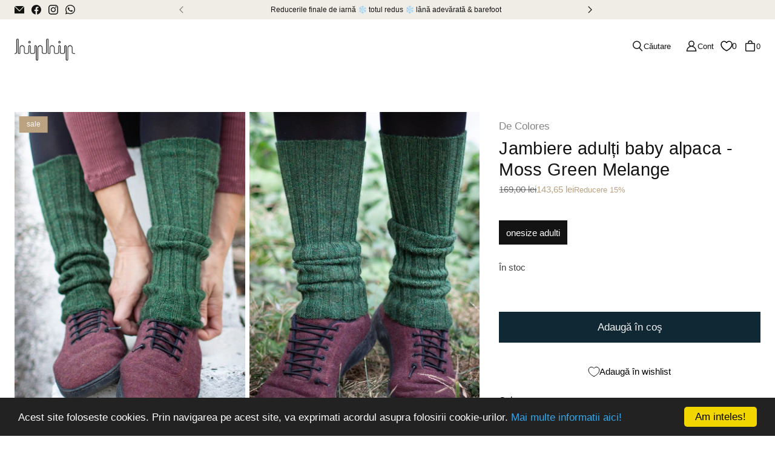

--- FILE ---
content_type: text/html; charset=utf-8
request_url: https://hiphip.ro/products/jambiere-femei-de-colores-baby-alpaca-moos-green
body_size: 99817
content:
<!doctype html>
<html class="no-js no-touch" lang="ro">
  <head>
    <meta charset="utf-8">
    <meta name="viewport" content="width=device-width,initial-scale=1">
    <meta name="theme-color" content="">
    <link rel="preconnect" href="https://cdn.shopify.com" crossorigin>

    
      <link rel="preconnect" href="https://fonts.shopifycdn.com" crossorigin>
    
    <meta name="google-site-verification" content="6RFdcfHz_xJAnSNjy1HyqkaOBsccTPXsJAcuBgnO1BI" />
    <link rel="preload" href="//hiphip.ro/cdn/shop/t/61/assets/core.css?v=84694701061149131651760944814" as="style" crossorigin>
    <link rel="preload" href="//hiphip.ro/cdn/shop/t/61/assets/components.css?v=114656420471855611031760944815" as="style" crossorigin>

    

    

    
    <!-- Begin Cookie Consent plugin by Silktide - http://silktide.com/cookieconsent -->
    <script type="text/javascript">
      window.cookieconsent_options = {
        message:
          'Acest site foloseste cookies. Prin navigarea pe acest site, va exprimati acordul asupra folosirii cookie-urilor.',
        dismiss: 'Am inteles!',
        learnMore: 'Mai multe informatii aici!',
        link: 'http://hiphip.ro/pages/despre-cookie-uri',
        theme: 'dark-bottom',
      };
    </script>
    
    <script
      type="text/javascript"
      src="//cdnjs.cloudflare.com/ajax/libs/cookieconsent2/1.0.10/cookieconsent.min.js"
    ></script>
    <!-- End Cookie Consent plugin -->
    

    



    
    

    
      
        <link rel="canonical" href="https://hiphip.ro/products/jambiere-femei-de-colores-baby-alpaca-moos-green">
      
      
    

    <title>Jambiere adulți baby alpaca - Moss Green Melange | HipHip</title>
    
      
        <meta name="description" content="Jambiere pentru adulți din cea mai fină și rezistentă lână baby alpaca. lungime aprox. 40cm calduroase și hipoalergenice, ideale pentru pielea sensibilă Materiale si sustenabilitate 100% lână baby alpaca, rib knit 1153 g/m² finețea fibrei de lână: 22.5 microni (medium) se spală de mână în apă rece design DeColores - Ge">
      
    
    
    

    
      <link rel="shortcut icon" href="//hiphip.ro/cdn/shop/files/hh_favicon_c0b25b48-9e96-4090-875d-8e08681d2ddc_32x32.png?v=1665047033" type="image/png">
    

    
    
    

    

    

    <meta property="og:site_name" content="HipHip.ro">
    <meta property="og:url" content="https://hiphip.ro/products/jambiere-femei-de-colores-baby-alpaca-moos-green">
    <meta property="og:title" content="Jambiere adulți baby alpaca - Moss Green Melange">
    <meta property="og:type" content="product">
    <meta property="og:description" content="Jambiere pentru adulți din cea mai fină și rezistentă lână baby alpaca. lungime aprox. 40cm calduroase și hipoalergenice, ideale pentru pielea sensibilă Materiale si sustenabilitate 100% lână baby alpaca, rib knit 1153 g/m² finețea fibrei de lână: 22.5 microni (medium) se spală de mână în apă rece design DeColores - Ge">

    

    
      
      
      
  
      
      
      <meta
        property="og:image"
        content="https://hiphip.ro/cdn/shop/products/jambiere-adulti-baby-alpaca-moss-green-melange-de-colores-hiphip-ro-0_1200x1714.jpg?v=1666159275"
      />
      <meta
        property="og:image:secure_url"
        content="https://hiphip.ro/cdn/shop/products/jambiere-adulti-baby-alpaca-moss-green-melange-de-colores-hiphip-ro-0_1200x1714.jpg?v=1666159275"
      />
      <meta property="og:image:width" content="1200" />
      <meta property="og:image:height" content="1714" />
      
      
      <meta property="og:image:alt" content="Social media image" />
    

    
    
    
    
    

    

    

    

    <meta name="twitter:title" content="Jambiere adulți baby alpaca - Moss Green Melange | HipHip">
    <meta name="twitter:description" content="Jambiere pentru adulți din cea mai fină și rezistentă lână baby alpaca. lungime aprox. 40cm calduroase și hipoalergenice, ideale pentru pielea sensibilă Materiale si sustenabilitate 100% lână baby alpaca, rib knit 1153 g/m² finețea fibrei de lână: 22.5 microni (medium) se spală de mână în apă rece design DeColores - Ge">

    
      
      
      
        
        
        <meta name="twitter:card" content="summary">
      
      
      <meta
        property="twitter:image"
        content="https://hiphip.ro/cdn/shop/products/jambiere-adulti-baby-alpaca-moss-green-melange-de-colores-hiphip-ro-0_1200x1200_crop_center.jpg?v=1666159275"
      />
      <meta property="twitter:image:width" content="1200" />
      <meta property="twitter:image:height" content="1200" />
      
      
      <meta property="twitter:image:alt" content="Social media image" />
    

    

    
<script src="//hiphip.ro/cdn/shop/t/61/assets/core.js?v=46324770844369359841685090757" defer></script>
    <script src="//hiphip.ro/cdn/shop/t/61/assets/components.js?v=62040650190353530981760944806" defer></script>
    <script src="//hiphip.ro/cdn/shop/t/61/assets/global-components.js?v=111603181540343972631685090763" defer></script>

    <script>window.performance && window.performance.mark && window.performance.mark('shopify.content_for_header.start');</script><meta name="google-site-verification" content="I7NrFrDY6vekuMpQ6es_vTnX2JgxSjshjNsCuDUpPII">
<meta id="shopify-digital-wallet" name="shopify-digital-wallet" content="/461402/digital_wallets/dialog">
<meta name="shopify-checkout-api-token" content="03936b19c171175036c907de6ebe0162">
<link rel="alternate" type="application/json+oembed" href="https://hiphip.ro/products/jambiere-femei-de-colores-baby-alpaca-moos-green.oembed">
<script async="async" src="/checkouts/internal/preloads.js?locale=ro-RO"></script>
<script id="apple-pay-shop-capabilities" type="application/json">{"shopId":461402,"countryCode":"RO","currencyCode":"RON","merchantCapabilities":["supports3DS"],"merchantId":"gid:\/\/shopify\/Shop\/461402","merchantName":"HipHip.ro","requiredBillingContactFields":["postalAddress","email","phone"],"requiredShippingContactFields":["postalAddress","email","phone"],"shippingType":"shipping","supportedNetworks":["visa","maestro","masterCard","amex"],"total":{"type":"pending","label":"HipHip.ro","amount":"1.00"},"shopifyPaymentsEnabled":true,"supportsSubscriptions":true}</script>
<script id="shopify-features" type="application/json">{"accessToken":"03936b19c171175036c907de6ebe0162","betas":["rich-media-storefront-analytics"],"domain":"hiphip.ro","predictiveSearch":true,"shopId":461402,"locale":"ro"}</script>
<script>var Shopify = Shopify || {};
Shopify.shop = "hiphip.myshopify.com";
Shopify.locale = "ro";
Shopify.currency = {"active":"RON","rate":"1.0"};
Shopify.country = "RO";
Shopify.theme = {"name":"HipHipPlus\/master","id":149651816789,"schema_name":"Tailor","schema_version":"2.0.0","theme_store_id":null,"role":"main"};
Shopify.theme.handle = "null";
Shopify.theme.style = {"id":null,"handle":null};
Shopify.cdnHost = "hiphip.ro/cdn";
Shopify.routes = Shopify.routes || {};
Shopify.routes.root = "/";</script>
<script type="module">!function(o){(o.Shopify=o.Shopify||{}).modules=!0}(window);</script>
<script>!function(o){function n(){var o=[];function n(){o.push(Array.prototype.slice.apply(arguments))}return n.q=o,n}var t=o.Shopify=o.Shopify||{};t.loadFeatures=n(),t.autoloadFeatures=n()}(window);</script>
<script id="shop-js-analytics" type="application/json">{"pageType":"product"}</script>
<script defer="defer" async type="module" src="//hiphip.ro/cdn/shopifycloud/shop-js/modules/v2/client.init-shop-cart-sync_BApSsMSl.en.esm.js"></script>
<script defer="defer" async type="module" src="//hiphip.ro/cdn/shopifycloud/shop-js/modules/v2/chunk.common_CBoos6YZ.esm.js"></script>
<script type="module">
  await import("//hiphip.ro/cdn/shopifycloud/shop-js/modules/v2/client.init-shop-cart-sync_BApSsMSl.en.esm.js");
await import("//hiphip.ro/cdn/shopifycloud/shop-js/modules/v2/chunk.common_CBoos6YZ.esm.js");

  window.Shopify.SignInWithShop?.initShopCartSync?.({"fedCMEnabled":true,"windoidEnabled":true});

</script>
<script id="__st">var __st={"a":461402,"offset":7200,"reqid":"c6147b3e-31e7-430c-9564-e8b44e5be44d-1768920811","pageurl":"hiphip.ro\/products\/jambiere-femei-de-colores-baby-alpaca-moos-green","u":"b5cacefa6ec7","p":"product","rtyp":"product","rid":1218282356783};</script>
<script>window.ShopifyPaypalV4VisibilityTracking = true;</script>
<script id="captcha-bootstrap">!function(){'use strict';const t='contact',e='account',n='new_comment',o=[[t,t],['blogs',n],['comments',n],[t,'customer']],c=[[e,'customer_login'],[e,'guest_login'],[e,'recover_customer_password'],[e,'create_customer']],r=t=>t.map((([t,e])=>`form[action*='/${t}']:not([data-nocaptcha='true']) input[name='form_type'][value='${e}']`)).join(','),a=t=>()=>t?[...document.querySelectorAll(t)].map((t=>t.form)):[];function s(){const t=[...o],e=r(t);return a(e)}const i='password',u='form_key',d=['recaptcha-v3-token','g-recaptcha-response','h-captcha-response',i],f=()=>{try{return window.sessionStorage}catch{return}},m='__shopify_v',_=t=>t.elements[u];function p(t,e,n=!1){try{const o=window.sessionStorage,c=JSON.parse(o.getItem(e)),{data:r}=function(t){const{data:e,action:n}=t;return t[m]||n?{data:e,action:n}:{data:t,action:n}}(c);for(const[e,n]of Object.entries(r))t.elements[e]&&(t.elements[e].value=n);n&&o.removeItem(e)}catch(o){console.error('form repopulation failed',{error:o})}}const l='form_type',E='cptcha';function T(t){t.dataset[E]=!0}const w=window,h=w.document,L='Shopify',v='ce_forms',y='captcha';let A=!1;((t,e)=>{const n=(g='f06e6c50-85a8-45c8-87d0-21a2b65856fe',I='https://cdn.shopify.com/shopifycloud/storefront-forms-hcaptcha/ce_storefront_forms_captcha_hcaptcha.v1.5.2.iife.js',D={infoText:'Protejat prin hCaptcha',privacyText:'Confidențialitate',termsText:'Condiții'},(t,e,n)=>{const o=w[L][v],c=o.bindForm;if(c)return c(t,g,e,D).then(n);var r;o.q.push([[t,g,e,D],n]),r=I,A||(h.body.append(Object.assign(h.createElement('script'),{id:'captcha-provider',async:!0,src:r})),A=!0)});var g,I,D;w[L]=w[L]||{},w[L][v]=w[L][v]||{},w[L][v].q=[],w[L][y]=w[L][y]||{},w[L][y].protect=function(t,e){n(t,void 0,e),T(t)},Object.freeze(w[L][y]),function(t,e,n,w,h,L){const[v,y,A,g]=function(t,e,n){const i=e?o:[],u=t?c:[],d=[...i,...u],f=r(d),m=r(i),_=r(d.filter((([t,e])=>n.includes(e))));return[a(f),a(m),a(_),s()]}(w,h,L),I=t=>{const e=t.target;return e instanceof HTMLFormElement?e:e&&e.form},D=t=>v().includes(t);t.addEventListener('submit',(t=>{const e=I(t);if(!e)return;const n=D(e)&&!e.dataset.hcaptchaBound&&!e.dataset.recaptchaBound,o=_(e),c=g().includes(e)&&(!o||!o.value);(n||c)&&t.preventDefault(),c&&!n&&(function(t){try{if(!f())return;!function(t){const e=f();if(!e)return;const n=_(t);if(!n)return;const o=n.value;o&&e.removeItem(o)}(t);const e=Array.from(Array(32),(()=>Math.random().toString(36)[2])).join('');!function(t,e){_(t)||t.append(Object.assign(document.createElement('input'),{type:'hidden',name:u})),t.elements[u].value=e}(t,e),function(t,e){const n=f();if(!n)return;const o=[...t.querySelectorAll(`input[type='${i}']`)].map((({name:t})=>t)),c=[...d,...o],r={};for(const[a,s]of new FormData(t).entries())c.includes(a)||(r[a]=s);n.setItem(e,JSON.stringify({[m]:1,action:t.action,data:r}))}(t,e)}catch(e){console.error('failed to persist form',e)}}(e),e.submit())}));const S=(t,e)=>{t&&!t.dataset[E]&&(n(t,e.some((e=>e===t))),T(t))};for(const o of['focusin','change'])t.addEventListener(o,(t=>{const e=I(t);D(e)&&S(e,y())}));const B=e.get('form_key'),M=e.get(l),P=B&&M;t.addEventListener('DOMContentLoaded',(()=>{const t=y();if(P)for(const e of t)e.elements[l].value===M&&p(e,B);[...new Set([...A(),...v().filter((t=>'true'===t.dataset.shopifyCaptcha))])].forEach((e=>S(e,t)))}))}(h,new URLSearchParams(w.location.search),n,t,e,['guest_login'])})(!0,!0)}();</script>
<script integrity="sha256-4kQ18oKyAcykRKYeNunJcIwy7WH5gtpwJnB7kiuLZ1E=" data-source-attribution="shopify.loadfeatures" defer="defer" src="//hiphip.ro/cdn/shopifycloud/storefront/assets/storefront/load_feature-a0a9edcb.js" crossorigin="anonymous"></script>
<script data-source-attribution="shopify.dynamic_checkout.dynamic.init">var Shopify=Shopify||{};Shopify.PaymentButton=Shopify.PaymentButton||{isStorefrontPortableWallets:!0,init:function(){window.Shopify.PaymentButton.init=function(){};var t=document.createElement("script");t.src="https://hiphip.ro/cdn/shopifycloud/portable-wallets/latest/portable-wallets.ro.js",t.type="module",document.head.appendChild(t)}};
</script>
<script data-source-attribution="shopify.dynamic_checkout.buyer_consent">
  function portableWalletsHideBuyerConsent(e){var t=document.getElementById("shopify-buyer-consent"),n=document.getElementById("shopify-subscription-policy-button");t&&n&&(t.classList.add("hidden"),t.setAttribute("aria-hidden","true"),n.removeEventListener("click",e))}function portableWalletsShowBuyerConsent(e){var t=document.getElementById("shopify-buyer-consent"),n=document.getElementById("shopify-subscription-policy-button");t&&n&&(t.classList.remove("hidden"),t.removeAttribute("aria-hidden"),n.addEventListener("click",e))}window.Shopify?.PaymentButton&&(window.Shopify.PaymentButton.hideBuyerConsent=portableWalletsHideBuyerConsent,window.Shopify.PaymentButton.showBuyerConsent=portableWalletsShowBuyerConsent);
</script>
<script data-source-attribution="shopify.dynamic_checkout.cart.bootstrap">document.addEventListener("DOMContentLoaded",(function(){function t(){return document.querySelector("shopify-accelerated-checkout-cart, shopify-accelerated-checkout")}if(t())Shopify.PaymentButton.init();else{new MutationObserver((function(e,n){t()&&(Shopify.PaymentButton.init(),n.disconnect())})).observe(document.body,{childList:!0,subtree:!0})}}));
</script>
<link id="shopify-accelerated-checkout-styles" rel="stylesheet" media="screen" href="https://hiphip.ro/cdn/shopifycloud/portable-wallets/latest/accelerated-checkout-backwards-compat.css" crossorigin="anonymous">
<style id="shopify-accelerated-checkout-cart">
        #shopify-buyer-consent {
  margin-top: 1em;
  display: inline-block;
  width: 100%;
}

#shopify-buyer-consent.hidden {
  display: none;
}

#shopify-subscription-policy-button {
  background: none;
  border: none;
  padding: 0;
  text-decoration: underline;
  font-size: inherit;
  cursor: pointer;
}

#shopify-subscription-policy-button::before {
  box-shadow: none;
}

      </style>

<script>window.performance && window.performance.mark && window.performance.mark('shopify.content_for_header.end');</script>

    
    <script>
      window.PXUTheme = window.PXUTheme || {};

      window.PXUTheme.money_format = "{{amount_with_comma_separator}} lei";

      window.PXUTheme.context = {
        shop: {
          id: 461402,
        },
        "product": {"id":1218282356783,"title":"Jambiere adulți baby alpaca - Moss Green Melange","handle":"jambiere-femei-de-colores-baby-alpaca-moos-green","description":"\u003cp\u003eJambiere pentru adulți din cea mai fină și rezistentă lână baby alpaca. \u003c\/p\u003e\n\u003cul\u003e\n\u003cli\u003elungime aprox. 40cm\u003c\/li\u003e\n\u003cli\u003ecalduroase și hipoalergenice, ideale pentru pielea sensibilă\u003c\/li\u003e\n\u003c\/ul\u003e\n\u003cp\u003eMateriale si sustenabilitate\u003c\/p\u003e\n\u003cul\u003e\n\u003cli\u003e100% lână baby alpaca, rib knit\u003c\/li\u003e\n\u003cli\u003e1153 g\/m²\u003c\/li\u003e\n\u003cli\u003efinețea fibrei de lână: 22.5 microni (medium)\u003c\/li\u003e\n\u003cli\u003ese spală de mână în apă rece\u003c\/li\u003e\n\u003cli\u003edesign DeColores - Germania; fabricat în Peru în ateliere cerificate Peru Fairtrade care respectă standardele GOTS.\u003c\/li\u003e\n\u003c\/ul\u003e","published_at":"2025-01-13T15:39:06+02:00","created_at":"2019-05-15T09:42:29+03:00","vendor":"De Colores","type":"jambiere","tags":["accesorii","barbati","basic","femei","jambiere","layer-outer","off-BF-superdeals2023-30","off-BF-superdeals2025-30","off-nextsale-15","off-sale-aw24-3-10","off-sale-aw24-final-20","off-sale-aw25-final-15","reduceri","still a deal","superdeal"],"price":14365,"price_min":14365,"price_max":14365,"available":true,"price_varies":false,"compare_at_price":16900,"compare_at_price_min":16900,"compare_at_price_max":16900,"compare_at_price_varies":false,"variants":[{"id":11587496837167,"title":"onesize adulti","option1":"onesize adulti","option2":null,"option3":null,"sku":"dec-1071-66-mossGreenMel-os","requires_shipping":true,"taxable":true,"featured_image":null,"available":true,"name":"Jambiere adulți baby alpaca - Moss Green Melange - onesize adulti","public_title":"onesize adulti","options":["onesize adulti"],"price":14365,"weight":0,"compare_at_price":16900,"inventory_quantity":5,"inventory_management":"shopify","inventory_policy":"deny","barcode":"4255675804262","requires_selling_plan":false,"selling_plan_allocations":[],"quantity_rule":{"min":1,"max":null,"increment":1}}],"images":["\/\/hiphip.ro\/cdn\/shop\/products\/jambiere-adulti-baby-alpaca-moss-green-melange-de-colores-hiphip-ro-0.jpg?v=1666159275","\/\/hiphip.ro\/cdn\/shop\/products\/jambiere-adulti-baby-alpaca-moss-green-melange-de-colores-hiphip-ro-1.jpg?v=1666159282","\/\/hiphip.ro\/cdn\/shop\/products\/jambiere-adulti-baby-alpaca-moss-green-melange-de-colores-hiphip-ro-2.jpg?v=1666159287"],"featured_image":"\/\/hiphip.ro\/cdn\/shop\/products\/jambiere-adulti-baby-alpaca-moss-green-melange-de-colores-hiphip-ro-0.jpg?v=1666159275","options":["Marime haine"],"media":[{"alt":null,"id":24893601480893,"position":1,"preview_image":{"aspect_ratio":0.7,"height":2048,"width":1434,"src":"\/\/hiphip.ro\/cdn\/shop\/products\/jambiere-adulti-baby-alpaca-moss-green-melange-de-colores-hiphip-ro-0.jpg?v=1666159275"},"aspect_ratio":0.7,"height":2048,"media_type":"image","src":"\/\/hiphip.ro\/cdn\/shop\/products\/jambiere-adulti-baby-alpaca-moss-green-melange-de-colores-hiphip-ro-0.jpg?v=1666159275","width":1434},{"alt":null,"id":24893601743037,"position":2,"preview_image":{"aspect_ratio":0.7,"height":2048,"width":1434,"src":"\/\/hiphip.ro\/cdn\/shop\/products\/jambiere-adulti-baby-alpaca-moss-green-melange-de-colores-hiphip-ro-1.jpg?v=1666159282"},"aspect_ratio":0.7,"height":2048,"media_type":"image","src":"\/\/hiphip.ro\/cdn\/shop\/products\/jambiere-adulti-baby-alpaca-moss-green-melange-de-colores-hiphip-ro-1.jpg?v=1666159282","width":1434},{"alt":null,"id":24893602037949,"position":3,"preview_image":{"aspect_ratio":0.7,"height":2048,"width":1434,"src":"\/\/hiphip.ro\/cdn\/shop\/products\/jambiere-adulti-baby-alpaca-moss-green-melange-de-colores-hiphip-ro-2.jpg?v=1666159287"},"aspect_ratio":0.7,"height":2048,"media_type":"image","src":"\/\/hiphip.ro\/cdn\/shop\/products\/jambiere-adulti-baby-alpaca-moss-green-melange-de-colores-hiphip-ro-2.jpg?v=1666159287","width":1434}],"requires_selling_plan":false,"selling_plan_groups":[],"content":"\u003cp\u003eJambiere pentru adulți din cea mai fină și rezistentă lână baby alpaca. \u003c\/p\u003e\n\u003cul\u003e\n\u003cli\u003elungime aprox. 40cm\u003c\/li\u003e\n\u003cli\u003ecalduroase și hipoalergenice, ideale pentru pielea sensibilă\u003c\/li\u003e\n\u003c\/ul\u003e\n\u003cp\u003eMateriale si sustenabilitate\u003c\/p\u003e\n\u003cul\u003e\n\u003cli\u003e100% lână baby alpaca, rib knit\u003c\/li\u003e\n\u003cli\u003e1153 g\/m²\u003c\/li\u003e\n\u003cli\u003efinețea fibrei de lână: 22.5 microni (medium)\u003c\/li\u003e\n\u003cli\u003ese spală de mână în apă rece\u003c\/li\u003e\n\u003cli\u003edesign DeColores - Germania; fabricat în Peru în ateliere cerificate Peru Fairtrade care respectă standardele GOTS.\u003c\/li\u003e\n\u003c\/ul\u003e"},
        
        
        "cart": {"note":null,"attributes":{},"original_total_price":0,"total_price":0,"total_discount":0,"total_weight":0.0,"item_count":0,"items":[],"requires_shipping":false,"currency":"RON","items_subtotal_price":0,"cart_level_discount_applications":[],"checkout_charge_amount":0},
        
        
        "collections": [{"id":604322005333,"handle":"accesorii-bebelusi","title":"Accesorii - bebeluși","updated_at":"2026-01-20T14:07:12+02:00","body_html":"","published_at":"2023-07-11T11:31:41+03:00","sort_order":"manual","template_suffix":"","disjunctive":false,"rules":[{"column":"tag","relation":"equals","condition":"accesorii"},{"column":"tag","relation":"equals","condition":"bebelusi"}],"published_scope":"web"},{"id":604321972565,"handle":"accesorii-barbati","title":"Accesorii - bărbați","updated_at":"2026-01-20T14:00:26+02:00","body_html":"","published_at":"2023-07-11T11:30:54+03:00","sort_order":"manual","template_suffix":"","disjunctive":false,"rules":[{"column":"tag","relation":"equals","condition":"accesorii"},{"column":"tag","relation":"equals","condition":"barbati"}],"published_scope":"web"},{"id":604321907029,"handle":"accesorii-copii","title":"Accesorii - copii","updated_at":"2026-01-20T14:07:11+02:00","body_html":"","published_at":"2023-07-11T11:28:53+03:00","sort_order":"manual","template_suffix":"","disjunctive":false,"rules":[{"column":"tag","relation":"equals","condition":"accesorii"},{"column":"tag","relation":"equals","condition":"copii"}],"published_scope":"web"},{"id":604321939797,"handle":"accesorii-femei","title":"Accesorii - femei","updated_at":"2026-01-20T14:07:10+02:00","body_html":"","published_at":"2023-07-11T11:30:03+03:00","sort_order":"manual","template_suffix":"","disjunctive":false,"rules":[{"column":"tag","relation":"equals","condition":"accesorii"},{"column":"tag","relation":"equals","condition":"femei"}],"published_scope":"web"},{"id":1645608964,"handle":"accesorii-manduca","title":"Accesorii Manduca","updated_at":"2026-01-20T07:52:23+02:00","body_html":"\u003cp\u003eSuntem importatori și distribuitori oficiali Manduca în România. Găsești la noi toate accesoriile de care ai nevoie ca să-ți porți bebelușul cât mai confortabil, dar și piese de schimb originale.\u003c\/p\u003e","published_at":"2018-05-03T11:37:50+03:00","sort_order":"manual","template_suffix":"","disjunctive":false,"rules":[{"column":"tag","relation":"equals","condition":"accesorii-manduca"}],"published_scope":"web"},{"id":76916356,"handle":"adulti","title":"Adulti","updated_at":"2026-01-20T14:07:13+02:00","body_html":"","published_at":"2018-05-03T11:37:50+03:00","sort_order":"manual","template_suffix":"","disjunctive":true,"rules":[{"column":"tag","relation":"equals","condition":"femei"},{"column":"tag","relation":"equals","condition":"barbati"}],"published_scope":"web"},{"id":631464624469,"handle":"aw24-basic","title":"AW24 si Basic","updated_at":"2026-01-20T14:07:12+02:00","body_html":"","published_at":"2024-09-23T10:14:17+03:00","sort_order":"manual","template_suffix":"","disjunctive":true,"rules":[{"column":"tag","relation":"equals","condition":"aw24"},{"column":"tag","relation":"equals","condition":"basic"}],"published_scope":"global"},{"id":45056950319,"handle":"baabuk","title":"Baabuk","updated_at":"2026-01-20T14:00:24+02:00","body_html":"","published_at":"2018-09-19T19:58:02+03:00","sort_order":"manual","template_suffix":"","disjunctive":false,"rules":[{"column":"vendor","relation":"equals","condition":"Baabuk"}],"published_scope":"web"},{"id":601424462165,"handle":"balerini","title":"Balerini","updated_at":"2026-01-19T08:56:00+02:00","body_html":"","published_at":"2023-05-16T10:10:52+03:00","sort_order":"manual","template_suffix":"","disjunctive":false,"rules":[{"column":"tag","relation":"equals","condition":"balerini"}],"published_scope":"web"},{"id":642448851285,"handle":"basic","title":"Basic \u0026 Classic","updated_at":"2026-01-20T14:07:12+02:00","body_html":"","published_at":"2025-03-13T14:34:51+02:00","sort_order":"manual","template_suffix":"","disjunctive":false,"rules":[{"column":"tag","relation":"equals","condition":"basic"}],"published_scope":"global"},{"id":601423216981,"handle":"bavete","title":"Bavete","updated_at":"2026-01-20T08:35:53+02:00","body_html":"","published_at":"2023-05-16T10:10:37+03:00","sort_order":"manual","template_suffix":"","disjunctive":false,"rules":[{"column":"tag","relation":"equals","condition":"bavete"}],"published_scope":"web"},{"id":1646723076,"handle":"bavete-bebelusi","title":"Bavete și eșarfe - bebeluși","updated_at":"2026-01-20T08:40:46+02:00","body_html":"\u003cp\u003eBavete și eșarfe pentru bebeluși, fabricate din cele mai sănătoase materiale naturale: lână, bambus, bumbac organic. Producătorii cu care colaborăm respectă cele mai stricte standarde de calitate. Avem grijă de sănătatea copiilor noștri și de natură.\u003c\/p\u003e","published_at":"2018-05-03T11:37:49+03:00","sort_order":"manual","template_suffix":"","disjunctive":false,"rules":[{"column":"tag","relation":"equals","condition":"bavete-esarfe"}],"published_scope":"web"},{"id":601424593237,"handle":"bentite","title":"Bentițe","updated_at":"2026-01-20T14:00:26+02:00","body_html":"","published_at":"2023-05-16T10:10:53+03:00","sort_order":"manual","template_suffix":"","disjunctive":false,"rules":[{"column":"tag","relation":"equals","condition":"bentite"}],"published_scope":"web"},{"id":604313846101,"handle":"bentite-lana","title":"Bentițe din lână","updated_at":"2026-01-20T14:00:26+02:00","body_html":"","published_at":"2023-07-11T10:42:50+03:00","sort_order":"manual","template_suffix":"","disjunctive":false,"rules":[{"column":"tag","relation":"equals","condition":"bentite"},{"column":"product_metafield_definition","relation":"equals","condition":"lana"}],"published_scope":"web"},{"id":44880658479,"handle":"bisgaard","title":"Bisgaard","updated_at":"2026-01-20T14:07:02+02:00","body_html":"\u003cmeta charset=\"utf-8\"\u003e\u003cmeta charset=\"utf-8\"\u003e\n\u003cdiv class=\"Polaris-LegacyCard_l5l93\" data-mce-fragment=\"1\"\u003e\n\u003cdiv class=\"Polaris-LegacyCard__Section_1b1h1\" data-mce-fragment=\"1\"\u003e\n\u003cdiv data-mce-fragment=\"1\"\u003e\n\u003cp class=\"zR4Qf\" data-mce-fragment=\"1\"\u003ePantofi sustenabili pentru copii și bebeluși. Fabricați in Europa din piele naturală fără tratamente chimice.\u003c\/p\u003e\n\u003cp class=\"zR4Qf\" data-mce-fragment=\"1\"\u003eColecția noastră cuprinde o varietate de pantofi sport, sandale și ghete pentru bebeluși și copii. Confecționați din \u003cmeta charset=\"utf-8\"\u003epiele naturală, căptușiți tot cu piele sau lână naturală oferă un climat și o dezvoltare sănătoasă picioarelor copilului tău.\u003cbr\u003e\u003c\/p\u003e\n\u003c\/div\u003e\n\u003c\/div\u003e\n\u003c\/div\u003e\n\u003cbr\u003e","published_at":"2018-09-12T13:16:10+03:00","sort_order":"manual","template_suffix":"","disjunctive":false,"rules":[{"column":"vendor","relation":"equals","condition":"Bisgaard"}],"published_scope":"web"},{"id":627447038293,"handle":"blifestyle","title":"bLIFESTYLE","updated_at":"2026-01-20T14:07:07+02:00","body_html":"\u003cp\u003eÎncălțăminte și pantofi barefoot pentru întreaga familie. Produse sustenabile și durabile fabricate in Europa din materiale premium.\u003c\/p\u003e\n\u003c!----\u003e","published_at":"2024-07-22T11:15:33+03:00","sort_order":"manual","template_suffix":"","disjunctive":false,"rules":[{"column":"vendor","relation":"equals","condition":"BLifestyle"}],"published_scope":"global"},{"id":623831122261,"handle":"blugi-femei","title":"Blugi și reiați - femei","updated_at":"2026-01-20T08:40:10+02:00","body_html":"\u003cp\u003eBlugi și reiați din materiale organice, produși în Europa prin metode mult mai sustenabile. \u003c\/p\u003e\n\u003c!----\u003e","published_at":"2024-05-23T10:19:22+03:00","sort_order":"manual","template_suffix":"","disjunctive":false,"rules":[{"column":"tag","relation":"equals","condition":"blugi-reiati"},{"column":"tag","relation":"equals","condition":"femei"}],"published_scope":"global"},{"id":642347893077,"handle":"blusun","title":"BluSun","updated_at":"2026-01-20T14:07:02+02:00","body_html":"\u003cp data-start=\"77\" data-end=\"322\"\u003eBlusun creează pantofi barefoot flexibili, ușori și sănătoși, respectând anatomia naturală a piciorului. Fabricată din materiale premium, încălțămintea Blusun oferă libertate totală de mișcare, susținând un mers natural și confortabil.\u003c\/p\u003e\n\u003cp data-start=\"324\" data-end=\"401\"\u003e\u003cmeta charset=\"utf-8\"\u003eDesign wow și confort absolut. Încălțămintea perfectă pentru cei care își doresc pași sănătoși, fără compromis!\u003c\/p\u003e","published_at":"2025-03-11T10:52:14+02:00","sort_order":"manual","template_suffix":"","disjunctive":false,"rules":[{"column":"vendor","relation":"equals","condition":"Blusun"}],"published_scope":"global"},{"id":601423053141,"handle":"bluze","title":"Bluze","updated_at":"2026-01-20T15:50:54+02:00","body_html":"","published_at":"2023-05-16T10:10:34+03:00","sort_order":"manual","template_suffix":"","disjunctive":false,"rules":[{"column":"type","relation":"equals","condition":"bluze"}],"published_scope":"web"},{"id":1645805572,"handle":"bluze-bebelusi","title":"Bluze - bebeluși","updated_at":"2026-01-20T14:07:11+02:00","body_html":"\u003cp\u003eLa HipHip găsești doar haine sănătoase. Pielea sensibilă a bebelușilor se simte cel mai bine când e îmbrățișată în fibre naturale. Noi am ales să colaborăm doar cu producători din Europa care nu folosesc chimicale în nicio etapă de producție și au cele mai înalte certificări de calitate și sustenabilitate. Fiindcă vrem doar ce-i mai bun pentru copiii noștri.\u003c\/p\u003e","published_at":"2018-05-03T11:37:48+03:00","sort_order":"manual","template_suffix":"","disjunctive":false,"rules":[{"column":"tag","relation":"equals","condition":"bluze-helanci-camasi"},{"column":"tag","relation":"equals","condition":"bebelusi"}],"published_scope":"web"},{"id":604696805717,"handle":"bluze-barbati","title":"Bluze - bărbați","updated_at":"2026-01-20T14:00:26+02:00","body_html":"","published_at":"2023-07-19T14:39:27+03:00","sort_order":"manual","template_suffix":"","disjunctive":false,"rules":[{"column":"tag","relation":"equals","condition":"bluze-helanci-camasi"},{"column":"tag","relation":"equals","condition":"barbati"}],"published_scope":"global"},{"id":1649868804,"handle":"bluze-copii","title":"Bluze - copii","updated_at":"2026-01-20T15:50:54+02:00","body_html":"\u003cp\u003eBluze din materiale naturale pentru copii, fabricate cu grijă pentru planetă. La HipHip găsești bluze din lână, mătase, bambus, bumbac organic sau in, de la producători europeni care respectă cele mai stricte standarde de calitate.\u003c\/p\u003e","published_at":"2018-05-03T11:37:48+03:00","sort_order":"manual","template_suffix":"","disjunctive":false,"rules":[{"column":"tag","relation":"equals","condition":"copii"},{"column":"tag","relation":"equals","condition":"bluze-helanci-camasi"}],"published_scope":"web"},{"id":603356234069,"handle":"bluze-helanci-100-lana","title":"Bluze 100% lână","updated_at":"2026-01-20T15:50:53+02:00","body_html":"","published_at":"2023-06-26T16:40:14+03:00","sort_order":"manual","template_suffix":"","disjunctive":false,"rules":[{"column":"tag","relation":"equals","condition":"bluze-helanci-camasi"},{"column":"product_metafield_definition","relation":"equals","condition":"100% lana"}],"published_scope":"web"},{"id":607778505045,"handle":"bluze-casual","title":"Bluze casual","updated_at":"2026-01-20T14:07:11+02:00","body_html":"","published_at":"2023-09-16T16:54:14+03:00","sort_order":"manual","template_suffix":"","disjunctive":false,"rules":[{"column":"tag","relation":"equals","condition":"bluze"},{"column":"product_metafield_definition","relation":"equals","condition":"casual"}],"published_scope":"global"},{"id":607860359509,"handle":"bluze-casual-lana","title":"Bluze casual din lână","updated_at":"2026-01-20T14:00:26+02:00","body_html":"","published_at":"2023-09-18T15:00:54+03:00","sort_order":"manual","template_suffix":"","disjunctive":false,"rules":[{"column":"tag","relation":"equals","condition":"bluze"},{"column":"product_metafield_definition","relation":"equals","condition":"lana"},{"column":"product_metafield_definition","relation":"equals","condition":"casual"}],"published_scope":"global"},{"id":604626747733,"handle":"haine-protectie-uv-femei","title":"Bluze cu protecție UV - femei","updated_at":"2026-01-20T07:52:34+02:00","body_html":"Bluze și tricouri cu certificare UPF 50+, cu protecție solară, care o protejează de razele UV dăunătoare, păstrând în același timp sănătatea pielii pe termen lung.","published_at":"2023-07-18T12:13:03+03:00","sort_order":"manual","template_suffix":"","disjunctive":false,"rules":[{"column":"tag","relation":"equals","condition":"haine-uv"},{"column":"tag","relation":"equals","condition":"femei"}],"published_scope":"global","image":{"created_at":"2023-07-18T16:49:59+03:00","alt":null,"width":853,"height":1067,"src":"\/\/hiphip.ro\/cdn\/shop\/collections\/canopeaparis_1677697200_26b31276-a315-4b9e-ba45-ffb39d6c2250.jpg?v=1689688200"}},{"id":607778242901,"handle":"bluze-corp","title":"Bluze de corp","updated_at":"2026-01-20T15:50:54+02:00","body_html":"","published_at":"2023-09-16T16:48:44+03:00","sort_order":"manual","template_suffix":"","disjunctive":false,"rules":[{"column":"tag","relation":"equals","condition":"bluze"},{"column":"product_metafield_definition","relation":"equals","condition":"de corp"}],"published_scope":"global"},{"id":607860130133,"handle":"bluze-corp-lana","title":"Bluze de corp din lână","updated_at":"2026-01-20T15:50:54+02:00","body_html":"","published_at":"2023-09-18T14:59:56+03:00","sort_order":"manual","template_suffix":"","disjunctive":false,"rules":[{"column":"tag","relation":"equals","condition":"bluze"},{"column":"product_metafield_definition","relation":"equals","condition":"lana"},{"column":"product_metafield_definition","relation":"equals","condition":"de corp"}],"published_scope":"global"},{"id":604835938645,"handle":"bluze-bumbac-organic","title":"Bluze din bumbac organic","updated_at":"2026-01-20T14:07:11+02:00","body_html":"","published_at":"2023-07-24T14:13:53+03:00","sort_order":"manual","template_suffix":"","disjunctive":false,"rules":[{"column":"tag","relation":"equals","condition":"bluze-helanci-camasi"},{"column":"product_metafield_definition","relation":"equals","condition":"bumbac"}],"published_scope":"global"},{"id":288890421437,"handle":"bluze-lana","title":"Bluze din lână","updated_at":"2026-01-20T15:50:54+02:00","body_html":"Am ales cele mai fine bluze din lână pentru întreaga familie.","published_at":"2022-08-30T10:19:00+03:00","sort_order":"manual","template_suffix":"","disjunctive":false,"rules":[{"column":"tag","relation":"equals","condition":"bluze-helanci-camasi"},{"column":"product_metafield_definition","relation":"equals","condition":"lana"}],"published_scope":"web","image":{"created_at":"2025-11-17T13:24:30+02:00","alt":null,"width":2868,"height":4096,"src":"\/\/hiphip.ro\/cdn\/shop\/collections\/bluza-lana-merinos-basic-dark-turquoise-joha-hiphip-ro-0xi.jpg?v=1763378670"}},{"id":603204125013,"handle":"bluze-lana-bebelusi","title":"Bluze din lână - bebeluși","updated_at":"2026-01-20T14:00:26+02:00","body_html":"","published_at":"2023-06-23T09:29:11+03:00","sort_order":"manual","template_suffix":"","disjunctive":false,"rules":[{"column":"tag","relation":"equals","condition":"bluze-helanci-camasi"},{"column":"tag","relation":"equals","condition":"bebelusi"},{"column":"product_metafield_definition","relation":"equals","condition":"lana"}],"published_scope":"web"},{"id":603210121557,"handle":"bluze-lana-barbati","title":"Bluze din lână - bărbați","updated_at":"2026-01-20T14:00:26+02:00","body_html":"","published_at":"2023-06-23T13:41:32+03:00","sort_order":"manual","template_suffix":"","disjunctive":false,"rules":[{"column":"tag","relation":"equals","condition":"bluze-helanci-camasi"},{"column":"tag","relation":"equals","condition":"barbati"},{"column":"product_metafield_definition","relation":"equals","condition":"lana"}],"published_scope":"web"},{"id":603204190549,"handle":"bluze-lana-copii","title":"Bluze din lână - copii","updated_at":"2026-01-20T15:50:54+02:00","body_html":"\u003cmeta charset=\"utf-8\"\u003e\u003cspan data-mce-fragment=\"1\"\u003eBluze din lână merinos sau blenduri prețioase din lână și mătase pentru copii.\u003c\/span\u003e","published_at":"2023-06-23T09:37:22+03:00","sort_order":"manual","template_suffix":"","disjunctive":false,"rules":[{"column":"tag","relation":"equals","condition":"bluze-helanci-camasi"},{"column":"tag","relation":"equals","condition":"copii"},{"column":"product_metafield_definition","relation":"equals","condition":"lana"}],"published_scope":"web","image":{"created_at":"2023-07-20T11:44:54+03:00","alt":null,"width":1434,"height":2048,"src":"\/\/hiphip.ro\/cdn\/shop\/collections\/bluza_cosilana_roz_produs.jpg?v=1689842695"}},{"id":603210088789,"handle":"bluze-lana-femei","title":"Bluze din lână - femei","updated_at":"2026-01-20T14:00:26+02:00","body_html":"","published_at":"2023-06-23T13:39:52+03:00","sort_order":"manual","template_suffix":"","disjunctive":false,"rules":[{"column":"tag","relation":"equals","condition":"bluze-helanci-camasi"},{"column":"tag","relation":"equals","condition":"femei"},{"column":"product_metafield_definition","relation":"equals","condition":"lana"}],"published_scope":"web"},{"id":603414069589,"handle":"bluze-helanci-lana-matase","title":"Bluze din lână și mătase","updated_at":"2026-01-20T15:50:54+02:00","body_html":"","published_at":"2023-06-27T09:56:11+03:00","sort_order":"manual","template_suffix":"","disjunctive":false,"rules":[{"column":"tag","relation":"equals","condition":"bluze-helanci-camasi"},{"column":"product_metafield_definition","relation":"equals","condition":"lana si matase"}],"published_scope":"web"},{"id":1650819076,"handle":"bluze-femei","title":"Bluze și cămăși - femei","updated_at":"2026-01-20T14:00:26+02:00","body_html":"","published_at":"2018-05-03T11:37:48+03:00","sort_order":"manual","template_suffix":"","disjunctive":false,"rules":[{"column":"tag","relation":"equals","condition":"bluze-helanci-camasi"},{"column":"tag","relation":"equals","condition":"femei"}],"published_scope":"web"},{"id":604327346517,"handle":"bluze-matase","title":"Bluze și helănci din mătase","updated_at":"2026-01-20T14:00:19+02:00","body_html":"","published_at":"2023-07-11T13:14:25+03:00","sort_order":"manual","template_suffix":"","disjunctive":false,"rules":[{"column":"tag","relation":"equals","condition":"bluze-helanci-camasi"},{"column":"product_metafield_definition","relation":"equals","condition":"matase"}],"published_scope":"web"},{"id":604626714965,"handle":"haine-protectie-uv-copii","title":"Bluze și tricouri cu protecție UV - copii","updated_at":"2026-01-20T07:52:28+02:00","body_html":"\u003cp\u003eHaine cu protecție UV pentru copii. Certificate UPF 50+, gama noastră colorată pentru fete și băieți oferă protecție maximă împotriva razelor UVA și UVB dăunătoare ale soarelui.\u003c\/p\u003e","published_at":"2023-07-18T12:11:37+03:00","sort_order":"manual","template_suffix":"","disjunctive":false,"rules":[{"column":"tag","relation":"equals","condition":"haine-uv"},{"column":"tag","relation":"equals","condition":"copii"}],"published_scope":"global","image":{"created_at":"2023-07-18T13:07:55+03:00","alt":null,"width":1080,"height":1350,"src":"\/\/hiphip.ro\/cdn\/shop\/collections\/canopeaparis_1681063200_1.jpg?v=1689674877"}},{"id":37410799663,"handle":"bluze-helanci-camasi","title":"Bluze, helănci și cămăși","updated_at":"2026-01-20T15:50:54+02:00","body_html":"\u003cp\u003eBluze din materiale naturale. Ne plac lâna merinos, mătasea, bumbacul organic, inul și bambusul.\u003c\/p\u003e","published_at":"2018-05-03T11:37:48+03:00","sort_order":"manual","template_suffix":"","disjunctive":true,"rules":[{"column":"tag","relation":"equals","condition":"bluze-helanci-camasi"}],"published_scope":"web"},{"id":604631957845,"handle":"body-cosilana","title":"Body Cosilana","updated_at":"2026-01-20T14:00:26+02:00","body_html":"Bodyuri din lână și mătase organică de la brandul Cosilana. Alege pentru bebelușul tău cele mai bune materiale premium. Produsele Cosilana sunt fabricate in Germania și au cele mai înalte certificări bio.","published_at":"2023-07-18T15:04:27+03:00","sort_order":"manual","template_suffix":"","disjunctive":false,"rules":[{"column":"tag","relation":"equals","condition":"body-tot"},{"column":"vendor","relation":"equals","condition":"Cosilana"}],"published_scope":"global","image":{"created_at":"2023-07-18T15:07:16+03:00","alt":null,"width":2048,"height":2048,"src":"\/\/hiphip.ro\/cdn\/shop\/collections\/body-din-lana-merinos-matase-si-bumbac-moss-green-cosilana-hiphip.jpg?v=1689682038"}},{"id":604437053781,"handle":"body-joha","title":"Body Joha","updated_at":"2026-01-20T15:50:54+02:00","body_html":"","published_at":"2023-07-13T23:28:29+03:00","sort_order":"manual","template_suffix":"","disjunctive":false,"rules":[{"column":"tag","relation":"equals","condition":"body-tot"},{"column":"vendor","relation":"equals","condition":"Joha"}],"published_scope":"web","image":{"created_at":"2023-07-17T13:46:34+03:00","alt":null,"width":1433,"height":1427,"src":"\/\/hiphip.ro\/cdn\/shop\/collections\/body_joha_basic.jpg?v=1689590795"}},{"id":601423184213,"handle":"body-maiou","title":"Body maiou","updated_at":"2026-01-20T14:00:24+02:00","body_html":"","published_at":"2023-05-16T10:10:37+03:00","sort_order":"manual","template_suffix":"","disjunctive":false,"rules":[{"column":"tag","relation":"equals","condition":"body-maiou"}],"published_scope":"web"},{"id":160343228463,"handle":"body-maneca-scurta","title":"Body manecă scurtă","updated_at":"2026-01-20T15:50:54+02:00","body_html":"","published_at":"2020-04-10T10:09:47+03:00","sort_order":"manual","template_suffix":"","disjunctive":false,"rules":[{"column":"tag","relation":"equals","condition":"body-maneca-scurta"}],"published_scope":"web"},{"id":601422987605,"handle":"body-maneca-lunga","title":"Body mânecă lungă","updated_at":"2026-01-20T14:07:05+02:00","body_html":"","published_at":"2023-05-16T10:10:34+03:00","sort_order":"manual","template_suffix":"","disjunctive":false,"rules":[{"column":"tag","relation":"equals","condition":"body-maneca-lunga"}],"published_scope":"web"},{"id":632275665237,"handle":"body-nou-nascut","title":"Body nou-născut (0-1 luni)","updated_at":"2026-01-20T14:00:19+02:00","body_html":"","published_at":"2024-10-05T07:13:30+03:00","sort_order":"manual","template_suffix":"","disjunctive":false,"rules":[{"column":"tag","relation":"equals","condition":"body-tot"},{"column":"product_metafield_definition","relation":"equals","condition":"050 \/ 0-1 luni"}],"published_scope":"global"},{"id":604636086613,"handle":"body-uv-maneca-lunga","title":"Body UV cu mânecă lungă","updated_at":"2026-01-20T07:52:27+02:00","body_html":"","published_at":"2023-07-18T16:35:57+03:00","sort_order":"manual","template_suffix":"","disjunctive":true,"rules":[{"column":"type","relation":"equals","condition":"body UV maneca lunga"},{"column":"type","relation":"equals","condition":"salopete UV"}],"published_scope":"global"},{"id":604636119381,"handle":"body-uv-maneca-scurta","title":"Body UV cu mânecă scurtă","updated_at":"2026-01-20T07:51:21+02:00","body_html":"","published_at":"2023-07-18T16:36:27+03:00","sort_order":"manual","template_suffix":"","disjunctive":false,"rules":[{"column":"type","relation":"equals","condition":"body UV maneca scurta"}],"published_scope":"global"},{"id":1652097028,"handle":"body-bebelusi","title":"Body-uri - bebeluși","updated_at":"2026-01-20T15:50:54+02:00","body_html":"","published_at":"2018-05-03T11:37:48+03:00","sort_order":"manual","template_suffix":"","disjunctive":true,"rules":[{"column":"tag","relation":"equals","condition":"body-tot"}],"published_scope":"web","image":{"created_at":"2022-11-25T12:27:34+02:00","alt":null,"width":2048,"height":1367,"src":"\/\/hiphip.ro\/cdn\/shop\/collections\/20221105_131854000_iOS.jpg?v=1669372054"}},{"id":603622211925,"handle":"body-100-lana","title":"Body-uri 100% lână","updated_at":"2026-01-20T15:50:54+02:00","body_html":"","published_at":"2023-06-28T11:07:40+03:00","sort_order":"manual","template_suffix":"","disjunctive":false,"rules":[{"column":"tag","relation":"equals","condition":"body-tot"},{"column":"product_metafield_definition","relation":"equals","condition":"100% lana"}],"published_scope":"web"},{"id":603617231189,"handle":"body-bambus","title":"Body-uri din bambus","updated_at":"2026-01-20T14:07:05+02:00","body_html":"","published_at":"2023-06-28T09:40:56+03:00","sort_order":"manual","template_suffix":"","disjunctive":false,"rules":[{"column":"tag","relation":"equals","condition":"body-tot"},{"column":"product_metafield_definition","relation":"equals","condition":"bambus"}],"published_scope":"web"},{"id":604836036949,"handle":"body-bumbac-organic","title":"Body-uri din bumbac organic","updated_at":"2026-01-20T14:07:05+02:00","body_html":"","published_at":"2023-07-24T14:15:03+03:00","sort_order":"manual","template_suffix":"","disjunctive":false,"rules":[{"column":"tag","relation":"equals","condition":"body-tot"},{"column":"product_metafield_definition","relation":"equals","condition":"bumbac"}],"published_scope":"global"},{"id":632381079893,"handle":"body-lana-nou-nascut","title":"Body-uri din lână - nou-născut (0-1 luni)","updated_at":"2026-01-20T14:00:19+02:00","body_html":"","published_at":"2024-10-07T11:55:52+03:00","sort_order":"manual","template_suffix":"","disjunctive":false,"rules":[{"column":"tag","relation":"equals","condition":"body-tot"},{"column":"product_metafield_definition","relation":"equals","condition":"lana"},{"column":"product_metafield_definition","relation":"equals","condition":"050 \/ 0-1 luni"}],"published_scope":"global"},{"id":25648573,"handle":"body-lana","title":"Body-uri din lână merinos","updated_at":"2026-01-20T15:50:54+02:00","body_html":"\u003cp\u003ePentru bebeluși, body-urile din lână sunt cele mai recomandate, pentru că păstrează constantă temperatura corpului. Extrem de moi și de plăcute la atingere, body-urile din lână rețin umezeala și păstrează pielea copilului uscată.\u003c\/p\u003e","published_at":"2018-05-03T11:37:48+03:00","sort_order":"manual","template_suffix":"","disjunctive":false,"rules":[{"column":"tag","relation":"equals","condition":"body-tot"},{"column":"product_metafield_definition","relation":"equals","condition":"lana"}],"published_scope":"web"},{"id":603626307925,"handle":"body-uri-din-matase","title":"Body-uri din mătase","updated_at":"2026-01-20T08:40:14+02:00","body_html":"","published_at":"2023-06-28T11:16:31+03:00","sort_order":"manual","template_suffix":"","disjunctive":false,"rules":[{"column":"tag","relation":"equals","condition":"body-tot"},{"column":"product_metafield_definition","relation":"equals","condition":"matase"}],"published_scope":"web"},{"id":603626209621,"handle":"body-lana-matase","title":"Body-uri lână și mătase","updated_at":"2026-01-20T15:50:53+02:00","body_html":"","published_at":"2023-06-28T11:13:48+03:00","sort_order":"manual","template_suffix":"","disjunctive":false,"rules":[{"column":"tag","relation":"equals","condition":"body-tot"},{"column":"product_metafield_definition","relation":"equals","condition":"lana si matase"}],"published_scope":"web"},{"id":601424265557,"handle":"botosei","title":"botosei","updated_at":"2026-01-20T14:00:24+02:00","body_html":null,"published_at":"2023-05-16T10:10:50+03:00","sort_order":"manual","template_suffix":null,"disjunctive":false,"rules":[{"column":"type","relation":"equals","condition":"botosei"}],"published_scope":"web"},{"id":1646493700,"handle":"botosei-bebe","title":"Botoșei - bebeluși","updated_at":"2026-01-20T14:00:24+02:00","body_html":"\u003cp\u003eColecția noastră cuprinde o varietate de botoșei moi și calzi din 100% lână fleece sau lână tricotată, pentru bebeluși.\u003c\/p\u003e","published_at":"2018-05-03T11:37:47+03:00","sort_order":"manual","template_suffix":"","disjunctive":false,"rules":[{"column":"tag","relation":"equals","condition":"botosei"},{"column":"tag","relation":"equals","condition":"bebelusi"}],"published_scope":"web","image":{"created_at":"2023-07-17T12:46:07+03:00","alt":null,"width":3024,"height":3024,"src":"\/\/hiphip.ro\/cdn\/shop\/collections\/halfi.jpg?v=1689587169"}},{"id":1645543428,"handle":"botosei-babywearing","title":"Botoșei pentru babywearing","updated_at":"2026-01-20T14:00:10+02:00","body_html":"\u003cp\u003eBotoșeii pentru babywearing păstrează calde picioarele bebelușilor purtați. Au două straturi de lână - tricotată la interior și fleece pufos la exterior.\u003c\/p\u003e","published_at":"2021-08-02T13:30:49+03:00","sort_order":"manual","template_suffix":"","disjunctive":false,"rules":[{"column":"tag","relation":"equals","condition":"botosei-babywearing"}],"published_scope":"web"},{"id":601424396629,"handle":"botosi","title":"Botoși","updated_at":"2026-01-20T14:00:26+02:00","body_html":"","published_at":"2023-05-16T10:10:52+03:00","sort_order":"manual","template_suffix":"","disjunctive":false,"rules":[{"column":"tag","relation":"equals","condition":"botosi"}],"published_scope":"web"},{"id":604660367701,"handle":"brands","title":"Brands HipHip","updated_at":"2026-01-20T16:11:53+02:00","body_html":"Alegem branduri de modă sustenabilă cu adevărat autentice, branduri independente sau branduri cu tradiție de familie.\u003cmeta charset=\"utf-8\"\u003e\n\u003cdiv data-mce-fragment=\"1\"\u003e\n\u003cmeta charset=\"utf-8\"\u003e\n\u003cspan\u003eOriunde ar produce, brandurile pe care le găsești la HipHip sunt modele de implicare socială. Oferă salarii și drepturi corecte angajaților din propriile fabrici sau colaborează cu mici ateliere unde știu pe toată lumea pe nume, angajează persoane cu dizabilități sau aleg să producă în zone unde comunitățile locale au nevoie de sprijin, ca să ducă o viață mai bună. \u003c\/span\u003e\n\u003c\/div\u003e\n\u003cdiv data-mce-fragment=\"1\"\u003e\u003c\/div\u003e","published_at":"2023-07-19T09:21:41+03:00","sort_order":"manual","template_suffix":"brands","disjunctive":false,"rules":[{"column":"variant_inventory","relation":"greater_than","condition":"0"}],"published_scope":"global"},{"id":289936670909,"handle":"bustiere","title":"Bustiere","updated_at":"2026-01-20T14:00:10+02:00","body_html":"","published_at":"2022-09-29T17:21:28+03:00","sort_order":"manual","template_suffix":"","disjunctive":false,"rules":[{"column":"tag","relation":"equals","condition":"bustiere"}],"published_scope":"web"},{"id":601422954837,"handle":"cagule","title":"Cagule","updated_at":"2026-01-20T14:07:03+02:00","body_html":"","published_at":"2023-05-16T10:10:33+03:00","sort_order":"manual","template_suffix":"","disjunctive":false,"rules":[{"column":"tag","relation":"equals","condition":"cagule"}],"published_scope":"web"},{"id":604662366549,"handle":"cagule-bumbac-organic","title":"Cagule din bumbac organic","updated_at":"2026-01-20T14:00:10+02:00","body_html":"","published_at":"2023-07-19T10:32:09+03:00","sort_order":"manual","template_suffix":"","disjunctive":false,"rules":[{"column":"tag","relation":"equals","condition":"cagule"},{"column":"product_metafield_definition","relation":"equals","condition":"bumbac"}],"published_scope":"global"},{"id":604313780565,"handle":"cagule-lana","title":"Cagule din lână","updated_at":"2026-01-20T14:07:03+02:00","body_html":"","published_at":"2023-07-11T10:41:05+03:00","sort_order":"manual","template_suffix":"","disjunctive":false,"rules":[{"column":"tag","relation":"equals","condition":"cagule"},{"column":"product_metafield_definition","relation":"equals","condition":"lana"}],"published_scope":"web"},{"id":604436463957,"handle":"cagule-manymonths","title":"Cagule Manymonths","updated_at":"2026-01-20T14:00:26+02:00","body_html":"","published_at":"2023-07-13T22:59:40+03:00","sort_order":"manual","template_suffix":"","disjunctive":false,"rules":[{"column":"tag","relation":"equals","condition":"caciuli-cagule"},{"column":"vendor","relation":"equals","condition":"ManyMonths"}],"published_scope":"web"},{"id":609177862485,"handle":"cagule-ski-copii","title":"Cagule ski copii - merg bine sub cască","updated_at":"2026-01-20T14:00:26+02:00","body_html":"Cagule de ski din lână merinos și alte materiale naturale. Am selectat aici modelele care merg foarte bine sub casca de ski.","published_at":"2023-10-05T22:56:48+03:00","sort_order":"manual","template_suffix":"","disjunctive":false,"rules":[{"column":"tag","relation":"equals","condition":"cagule"},{"column":"product_metafield_definition","relation":"equals","condition":"pentru cască"},{"column":"tag","relation":"equals","condition":"copii"}],"published_scope":"global","image":{"created_at":"2023-11-20T11:30:40+02:00","alt":null,"width":3024,"height":4032,"src":"\/\/hiphip.ro\/cdn\/shop\/collections\/casca_si_cagula_manymonths_ski.jpg?v=1700472642"}},{"id":609177993557,"handle":"cagule-ski-lana","title":"Cagule ski din lână - excelente sub cască","updated_at":"2026-01-20T14:00:26+02:00","body_html":"","published_at":"2023-10-05T22:58:51+03:00","sort_order":"manual","template_suffix":"","disjunctive":false,"rules":[{"column":"tag","relation":"equals","condition":"cagule"},{"column":"product_metafield_definition","relation":"equals","condition":"lana"},{"column":"product_metafield_definition","relation":"equals","condition":"pentru cască"}],"published_scope":"global"},{"id":1650491396,"handle":"cagule-caciuli-copii","title":"Cagule și căciuli - copii","updated_at":"2026-01-20T14:07:03+02:00","body_html":"\u003cp\u003eCele mai confortabile, mai călduroase și mai simpatice căciuli și cagule pentru copii. La HipHip, colaborăm numai cu producători care lucrează cu fibre naturale și nu aplică tratamente chimice dăunătoare omului sau naturii.\u003c\/p\u003e","published_at":"2018-05-03T11:37:47+03:00","sort_order":"manual","template_suffix":"","disjunctive":false,"rules":[{"column":"tag","relation":"equals","condition":"caciuli-cagule"},{"column":"tag","relation":"equals","condition":"copii"}],"published_scope":"web"},{"id":612425597269,"handle":"cagula-cu-urechi","title":"Cagule și căciuli cu urechi","updated_at":"2026-01-20T14:00:26+02:00","body_html":"","published_at":"2023-11-17T11:52:58+02:00","sort_order":"manual","template_suffix":"","disjunctive":false,"rules":[{"column":"product_metafield_definition","relation":"equals","condition":"cu urechi \/ fantasy"},{"column":"tag","relation":"equals","condition":"caciuli-cagule"}],"published_scope":"global","image":{"created_at":"2023-11-17T12:00:10+02:00","alt":null,"width":1434,"height":2048,"src":"\/\/hiphip.ro\/cdn\/shop\/collections\/cagula_teddy_galben.jpg?v=1700215212"}},{"id":11608835,"handle":"cagule-caciuli-lana","title":"Cagule și căciuli din lână","updated_at":"2026-01-20T14:07:10+02:00","body_html":"\u003cp\u003e\u003cstrong\u003eCăciuli și cagule din lână – căldură echilibrată, toamna, iarna și primăvara!\u003c\/strong\u003e\u003cbr\u003eCălduroase, dar fără să supraîncălzească, căciulile și cagulele din lână sunt perfecte pentru orice activitate. Realizate din lână de cea mai bună calitate – tricotată, fleece sau fiartă – îți oferă confort și protecție.\u003c\/p\u003e\n\u003cp\u003eLa HipHip avem modele pentru toată familia: căciuli simple și versatile pentru adulți, dar și variante haioase și colorate pe care cei mici le poartă cu drag. Oricare ar fi preferințele tale, căldura și stilul sunt garantate!\u003c\/p\u003e","published_at":"2018-05-03T11:37:46+03:00","sort_order":"manual","template_suffix":"","disjunctive":false,"rules":[{"column":"tag","relation":"equals","condition":"caciuli-cagule"},{"column":"product_metafield_definition","relation":"equals","condition":"lana"}],"published_scope":"web","image":{"created_at":"2019-03-28T22:16:48+02:00","alt":"Cagule și Căciuli-HipHip.ro","width":2868,"height":4096,"src":"\/\/hiphip.ro\/cdn\/shop\/collections\/9f827b82c19a6a09e332a5cd0c6e144a.jpg?v=1737705395"}},{"id":604322038101,"handle":"cagule-caciuli-lana-fleece","title":"Cagule și căciuli din lână fleece","updated_at":"2026-01-20T14:07:03+02:00","body_html":"","published_at":"2023-07-11T11:33:47+03:00","sort_order":"manual","template_suffix":"","disjunctive":false,"rules":[{"column":"tag","relation":"equals","condition":"caciuli-cagule"},{"column":"product_metafield_definition","relation":"equals","condition":"lana fleece"}],"published_scope":"web"},{"id":623484207445,"handle":"cagule-caciuli-subtiri","title":"Cagule și căciuli mai subțiri","updated_at":"2026-01-20T14:00:24+02:00","body_html":"","published_at":"2024-05-17T14:33:17+03:00","sort_order":"manual","template_suffix":"","disjunctive":false,"rules":[{"column":"tag","relation":"equals","condition":"caciuli-cagule"},{"column":"product_metafield_definition","relation":"equals","condition":"subțire"}],"published_scope":"global"},{"id":601424527701,"handle":"camasi-de-noapte","title":"camasi de noapte","updated_at":"2026-01-20T08:38:10+02:00","body_html":null,"published_at":"2023-05-16T10:10:53+03:00","sort_order":"manual","template_suffix":null,"disjunctive":false,"rules":[{"column":"type","relation":"equals","condition":"camasi de noapte"}],"published_scope":"web"},{"id":285432971453,"handle":"canopea","title":"Canopea","updated_at":"2026-01-20T14:07:09+02:00","body_html":"\u003cp\u003eCostume de baie cu protecție UV 50+, produse in Europa din fibre reciclate. Design simplu, curat, atemporal. \u003c\/p\u003e\n\u003cp class=\"p1\"\u003eHainele sunt realizate în mici ateliere din Europa, din poliamidă Econyl, care este o fibră reciclată, fără tratamente chimice. Ea este obținută din reciclarea plaselor de pescuit din oceane, pentru un impact redus asupra mediului înconjurator; se folosește mai puțină energie și apă în procesul de producție, reducând amprenta de carbon asociată activității și risipa de materiale.\u003c\/p\u003e\n\u003cp class=\"p1\"\u003ePoliamida Econyl este certificată UPF 50+, cea mai bună protecție naturală conform normelor australiene, norme de referință în domeniul protecției solare.\u003c\/p\u003e\n\u003cp class=\"p1\"\u003eMaterialele au fost atent testate și sunt rezistente la clor, apă de mare și cremă de soare.\u003c\/p\u003e\n\u003cp class=\"p1\"\u003e\u003cmeta charset=\"utf-8\"\u003e\u003cspan\u003eFolosind culori alese cu grijă, subtile și totuși saturate, inspirația vine parcă din altă eră, una în care liniile simple sunt dominante și stilul este cel care triumfă.\u003c\/span\u003e\u003cbr\u003e\u003cspan\u003eDesign-ul exclusiv îmbină croielile curate vintage cu notele elegante și amuzante, de la panglici de altă culoare inserate pe rejansă, până la funde mari, colorate după gât.\u003c\/span\u003e\u003c\/p\u003e\n\u003cp class=\"p1\"\u003e \u003c\/p\u003e\n\u003cul data-mce-fragment=\"1\"\u003e\u003c\/ul\u003e","published_at":"2022-04-19T14:27:48+03:00","sort_order":"manual","template_suffix":"","disjunctive":false,"rules":[{"column":"vendor","relation":"equals","condition":"Canopea"}],"published_scope":"web","image":{"created_at":"2024-04-26T13:32:32+03:00","alt":null,"width":2048,"height":3072,"src":"\/\/hiphip.ro\/cdn\/shop\/collections\/CANOPEA_BEGUR-by_JenniferSath598.jpg?v=1714127554"}},{"id":601423446357,"handle":"cardigane","title":"Cardigane","updated_at":"2026-01-20T14:00:24+02:00","body_html":"","published_at":"2023-05-16T10:10:39+03:00","sort_order":"manual","template_suffix":"","disjunctive":false,"rules":[{"column":"type","relation":"equals","condition":"cardigane"}],"published_scope":"web"},{"id":604699656533,"handle":"cardigane-lana","title":"Cardigane din lână","updated_at":"2026-01-20T14:00:24+02:00","body_html":"","published_at":"2023-07-19T16:00:29+03:00","sort_order":"manual","template_suffix":"","disjunctive":false,"rules":[{"column":"tag","relation":"equals","condition":"cardigane"},{"column":"product_metafield_definition","relation":"equals","condition":"lana"}],"published_scope":"global"},{"id":601424068949,"handle":"ceara-de-piele","title":"ceara de piele","updated_at":"2024-10-24T15:01:48+03:00","body_html":null,"published_at":"2023-05-16T10:10:46+03:00","sort_order":"manual","template_suffix":null,"disjunctive":false,"rules":[{"column":"type","relation":"equals","condition":"ceara de piele"}],"published_scope":"web"},{"id":609364738389,"handle":"cagule-caciuli-foarte-groase","title":"Cele mai groase cagule și căciuli","updated_at":"2026-01-20T14:07:10+02:00","body_html":"","published_at":"2023-10-10T08:19:37+03:00","sort_order":"manual","template_suffix":"","disjunctive":false,"rules":[{"column":"tag","relation":"equals","condition":"caciuli-cagule"},{"column":"product_metafield_definition","relation":"equals","condition":"foarte gros"}],"published_scope":"global"},{"id":609364803925,"handle":"cagule-caciuli-lana-foarte-groase","title":"Cele mai groase cagule și căciuli din lână","updated_at":"2026-01-20T14:07:10+02:00","body_html":"","published_at":"2023-10-10T08:22:31+03:00","sort_order":"manual","template_suffix":"","disjunctive":false,"rules":[{"column":"tag","relation":"equals","condition":"caciuli-cagule"},{"column":"product_metafield_definition","relation":"equals","condition":"lana"},{"column":"product_metafield_definition","relation":"equals","condition":"foarte gros"}],"published_scope":"global"},{"id":601423282517,"handle":"chiloti","title":"Chiloți","updated_at":"2026-01-20T15:50:52+02:00","body_html":"","published_at":"2023-05-16T10:10:38+03:00","sort_order":"manual","template_suffix":"","disjunctive":false,"rules":[{"column":"tag","relation":"equals","condition":"chiloti"}],"published_scope":"web"},{"id":94216196,"handle":"chiloti-lana","title":"Chiloți din lână","updated_at":"2026-01-20T14:00:24+02:00","body_html":"Chiloți din 100% lână merinos sau blenduri prețioase cu lână și mătase.","published_at":"2018-05-03T11:37:46+03:00","sort_order":"manual","template_suffix":"","disjunctive":false,"rules":[{"column":"tag","relation":"equals","condition":"chiloti"},{"column":"product_metafield_definition","relation":"equals","condition":"lana"}],"published_scope":"web"},{"id":1633288196,"handle":"chiloti-lana-barbati","title":"Chiloți din lână - bărbați","updated_at":"2026-01-20T08:20:17+02:00","body_html":"\u003cp\u003eChiloți și boxeri pentru bărbați din 100% lână fină merinos sau lână și mătase. Design simplu și confortabil, de la branduri cu cele mai înalte certificate de calitate.\u003c\/p\u003e","published_at":"2018-05-03T11:37:45+03:00","sort_order":"manual","template_suffix":"","disjunctive":false,"rules":[{"column":"tag","relation":"equals","condition":"chiloti"},{"column":"tag","relation":"equals","condition":"barbati"},{"column":"product_metafield_definition","relation":"equals","condition":"lana"}],"published_scope":"web"},{"id":1650655236,"handle":"chiloti-lana-copii","title":"Chiloți din lână - copii","updated_at":"2026-01-20T14:00:24+02:00","body_html":"\u003cp\u003eAm selectat pentru copii cei mai confortabili chiloți din lână sau mix de lână cu mătase sau bambus. Fără fibre sintetice, fără chimicale.\u003c\/p\u003e","published_at":"2017-12-12T08:52:50+02:00","sort_order":"manual","template_suffix":"","disjunctive":false,"rules":[{"column":"tag","relation":"equals","condition":"chiloti"},{"column":"tag","relation":"equals","condition":"copii"},{"column":"product_metafield_definition","relation":"equals","condition":"lana"}],"published_scope":"web"},{"id":1651376132,"handle":"chiloti-lana-femei","title":"Chiloți din lână - femei","updated_at":"2026-01-20T08:20:36+02:00","body_html":"Chiloți din 100% lână merinos sau blenduri prețioase cu lână și mătase pentru femei.","published_at":"2018-05-03T11:37:45+03:00","sort_order":"manual","template_suffix":"","disjunctive":false,"rules":[{"column":"tag","relation":"equals","condition":"chiloti"},{"column":"tag","relation":"equals","condition":"femei"},{"column":"product_metafield_definition","relation":"equals","condition":"lana"}],"published_scope":"web","image":{"created_at":"2023-07-18T15:07:40+03:00","alt":null,"width":1434,"height":2048,"src":"\/\/hiphip.ro\/cdn\/shop\/collections\/lenjerie_femei_kate.jpg?v=1689682062"}},{"id":604631269717,"handle":"chiloti-maiouri-barbati","title":"Chiloți și maiouri - bărbați","updated_at":"2026-01-20T08:20:32+02:00","body_html":"Pentru bărbați am selectat chiloți și maiouri din lână merinos, lână și mătase sau bambus.","published_at":"2023-07-18T14:35:58+03:00","sort_order":"manual","template_suffix":"","disjunctive":false,"rules":[{"column":"tag","relation":"equals","condition":"chiloti-maiouri"},{"column":"tag","relation":"equals","condition":"barbati"}],"published_scope":"global"},{"id":604631007573,"handle":"chiloti-maiouri-copii","title":"Chiloți și maiouri - copii","updated_at":"2026-01-20T15:50:52+02:00","body_html":"Chiloți și maieuri din materiale naturale pentru copii. Am selectat pentru voi lână merinos, bambus și bumbac organic. Deosebit de interesantă este și gama de lenjerie din bumbac organic pentru adolescenți și preadolescenți.","published_at":"2023-07-18T14:28:53+03:00","sort_order":"manual","template_suffix":"","disjunctive":false,"rules":[{"column":"tag","relation":"equals","condition":"chiloti-maiouri"},{"column":"tag","relation":"equals","condition":"copii"}],"published_scope":"global"},{"id":604631171413,"handle":"chiloti-maiouri-femei","title":"Chiloți și maiouri - femei","updated_at":"2026-01-20T14:07:07+02:00","body_html":"","published_at":"2023-07-18T14:30:55+03:00","sort_order":"manual","template_suffix":"","disjunctive":false,"rules":[{"column":"tag","relation":"equals","condition":"chiloti-maiouri"},{"column":"tag","relation":"equals","condition":"femei"}],"published_scope":"global"},{"id":604660695381,"handle":"chiloti-maiouri-bambus","title":"Chiloți și maiouri din bambus","updated_at":"2026-01-20T14:07:13+02:00","body_html":"Lenjerie intimă din bambus pentru copii, femei și bărbați.","published_at":"2023-07-19T09:51:01+03:00","sort_order":"manual","template_suffix":"","disjunctive":false,"rules":[{"column":"tag","relation":"equals","condition":"chiloti-maiouri"},{"column":"product_metafield_definition","relation":"equals","condition":"bambus"}],"published_scope":"global"},{"id":601425150293,"handle":"cizme","title":"Cizme","updated_at":"2026-01-20T14:00:10+02:00","body_html":"","published_at":"2023-05-16T10:11:01+03:00","sort_order":"manual","template_suffix":"","disjunctive":false,"rules":[{"column":"tag","relation":"equals","condition":"cizme"}],"published_scope":"web"},{"id":25558341,"handle":"cizme-de-cauciuc","title":"Cizme de cauciuc","updated_at":"2026-01-20T14:07:01+02:00","body_html":"\u003cp\u003eCizme de cauciuc cu interior din lână naturală, bune de purtat incluziv în sezonul rece.\u003c\/p\u003e","published_at":"2018-05-03T11:37:45+03:00","sort_order":"manual","template_suffix":"","disjunctive":false,"rules":[{"column":"tag","relation":"equals","condition":"cizme-cauciuc"}],"published_scope":"web","image":{"created_at":"2023-07-17T13:48:39+03:00","alt":null,"width":2868,"height":4096,"src":"\/\/hiphip.ro\/cdn\/shop\/collections\/ghete_kavat.jpg?v=1759389040"}},{"id":604569207125,"handle":"cizme-cauciuc-liner-detasabil","title":"Cizme de cauciuc - liner de lână detașabil","updated_at":"2026-01-16T14:00:18+02:00","body_html":"","published_at":"2023-07-17T14:06:45+03:00","sort_order":"manual","template_suffix":"","disjunctive":false,"rules":[{"column":"tag","relation":"equals","condition":"cizme-cauciuc"},{"column":"tag","relation":"equals","condition":"liner-detasabil"}],"published_scope":"global"},{"id":608137118037,"handle":"cizme-cauciuc-barefoot","title":"Cizme de cauciuc barefoot","updated_at":"2026-01-17T10:53:47+02:00","body_html":"","published_at":"2023-09-21T19:47:47+03:00","sort_order":"manual","template_suffix":"","disjunctive":false,"rules":[{"column":"tag","relation":"equals","condition":"cizme-cauciuc"},{"column":"tag","relation":"equals","condition":"barefoot"}],"published_scope":"global"},{"id":619845026133,"handle":"cizme-cauciuc-koel","title":"Cizme de cauciuc barefoot Koel","updated_at":"2026-01-04T14:00:25+02:00","body_html":"Cizme de cauciuc barefoot Koel.","published_at":"2024-03-12T10:28:33+02:00","sort_order":"manual","template_suffix":"","disjunctive":false,"rules":[{"column":"tag","relation":"equals","condition":"cizme-cauciuc"},{"column":"vendor","relation":"equals","condition":"Koel"}],"published_scope":"global"},{"id":604601909589,"handle":"cizme-de-cauciuc-bisgaard","title":"Cizme de cauciuc Bisgaard","updated_at":"2026-01-20T14:07:01+02:00","body_html":"Cizme termice din cauciuc captusite cu 100% lana naturala de la brandul danez Bisgaard","published_at":"2023-07-17T16:29:49+03:00","sort_order":"manual","template_suffix":"","disjunctive":false,"rules":[{"column":"tag","relation":"equals","condition":"cizme-cauciuc"},{"column":"vendor","relation":"equals","condition":"Bisgaard"}],"published_scope":"global","image":{"created_at":"2023-07-17T16:29:47+03:00","alt":"","width":901,"height":1127,"src":"\/\/hiphip.ro\/cdn\/shop\/collections\/cizme_cauciuc_first_step_green.jpg?v=1689600588"}},{"id":604568944981,"handle":"cizme-cauciuc-joase","title":"Cizme de cauciuc joase","updated_at":"2026-01-20T14:07:01+02:00","body_html":"","published_at":"2023-07-17T14:02:25+03:00","sort_order":"manual","template_suffix":"","disjunctive":false,"rules":[{"column":"tag","relation":"equals","condition":"cizme-cauciuc"},{"column":"tag","relation":"equals","condition":"first-step"}],"published_scope":"global"},{"id":1648230404,"handle":"cizme-cauciuc-bebe","title":"Cizme de cauciuc îmblănite - bebeluși","updated_at":"2026-01-20T14:07:01+02:00","body_html":"\u003cp\u003ePentru bebeluși și pentru primii pași, cele mai comode cizme de cauciuc îmblănite cu lână naturală. Păstrează picioarele uscate, dar și calde.\u003c\/p\u003e","published_at":"2018-05-03T11:37:45+03:00","sort_order":"manual","template_suffix":"","disjunctive":false,"rules":[{"column":"tag","relation":"equals","condition":"cizme-cauciuc"},{"column":"tag","relation":"equals","condition":"bebelusi"}],"published_scope":"web","image":{"created_at":"2023-07-17T13:52:45+03:00","alt":null,"width":2868,"height":4096,"src":"\/\/hiphip.ro\/cdn\/shop\/collections\/bisgaard_cauciuc.jpg?v=1759389061"}},{"id":1650393092,"handle":"cizme-cauciuc-copii","title":"Cizme de cauciuc îmblănite - copii","updated_at":"2026-01-20T14:07:01+02:00","body_html":"\u003cp\u003ePentru copii am selectat cizme de cauciuc îmblănite cu lână naturală. Păstrează picioarele uscate, dar și calde.\u003c\/p\u003e","published_at":"2018-05-03T11:37:45+03:00","sort_order":"manual","template_suffix":"","disjunctive":false,"rules":[{"column":"tag","relation":"equals","condition":"copii"},{"column":"tag","relation":"equals","condition":"cizme-cauciuc"}],"published_scope":"web","image":{"created_at":"2023-07-17T13:52:16+03:00","alt":null,"width":1400,"height":1400,"src":"\/\/hiphip.ro\/cdn\/shop\/collections\/dbbac19e3e1b65c2faeae1cc015f533b_1400x1400_a9f24682-abf3-4ebd-a3bd-ae1430d2e53f.jpg?v=1689591137"}},{"id":605309960533,"handle":"cizme-cauciuc-inalte","title":"Cizme de cauciuc înalte","updated_at":"2026-01-20T14:00:24+02:00","body_html":"","published_at":"2023-08-01T22:17:38+03:00","sort_order":"manual","template_suffix":"","disjunctive":false,"rules":[{"column":"tag","relation":"equals","condition":"cizme-cauciuc"},{"column":"title","relation":"not_contains","condition":"first"}],"published_scope":"global"},{"id":161158212,"handle":"winterboots","title":"Cizme de iarna și ghete îmblănite","updated_at":"2026-01-20T14:07:05+02:00","body_html":"\u003cp\u003e\u003cmeta charset=\"utf-8\"\u003e\u003cspan data-mce-fragment=\"1\"\u003eGhete și cizme de iarnă pentru bebeluși, copii și adulți. Avem o colecție variată de ghete căptușite cu lână naturală sau blană de miel. Ghete din piele cu membrană impermeabilă, potrivite pentru zăpadă sau vreme umedă și rece.\u003c\/span\u003e\u003c\/p\u003e","published_at":"2018-05-03T11:37:45+03:00","sort_order":"manual","template_suffix":"","disjunctive":false,"rules":[{"column":"tag","relation":"equals","condition":"ghete-imblanite"}],"published_scope":"web","image":{"created_at":"2023-10-10T09:59:50+03:00","alt":null,"width":2400,"height":2400,"src":"\/\/hiphip.ro\/cdn\/shop\/collections\/ghete_bisgaard_nude_9ff4ccf4-fc09-4aa4-ac22-4c8f4415a2b7.jpg?v=1696921192"}},{"id":601424036181,"handle":"colanti-dres","title":"colanti-dres","updated_at":"2026-01-20T08:38:19+02:00","body_html":"","published_at":"2023-05-16T10:10:46+03:00","sort_order":"manual","template_suffix":"","disjunctive":false,"rules":[{"column":"type","relation":"equals","condition":"colanti-dres"}],"published_scope":"web"},{"id":601423085909,"handle":"colanti","title":"Colanți","updated_at":"2026-01-20T15:50:52+02:00","body_html":"","published_at":"2023-05-16T10:10:35+03:00","sort_order":"manual","template_suffix":"","disjunctive":false,"rules":[{"column":"type","relation":"equals","condition":"colanti"}],"published_scope":"web"},{"id":601423413589,"handle":"colanti-cu-sosete","title":"Colanți cu șosete","updated_at":"2026-01-20T08:21:57+02:00","body_html":"","published_at":"2023-05-16T10:10:39+03:00","sort_order":"manual","template_suffix":"","disjunctive":false,"rules":[{"column":"tag","relation":"equals","condition":"colanti-cu-sosete"}],"published_scope":"web"},{"id":147379552303,"handle":"colanti-lana","title":"Colanți din lână","updated_at":"2026-01-20T15:50:52+02:00","body_html":"","published_at":"2019-09-17T13:15:05+03:00","sort_order":"manual","template_suffix":"","disjunctive":false,"rules":[{"column":"tag","relation":"equals","condition":"colanti"},{"column":"product_metafield_definition","relation":"equals","condition":"lana"}],"published_scope":"web","image":{"created_at":"2025-11-17T13:25:09+02:00","alt":null,"width":2868,"height":4096,"src":"\/\/hiphip.ro\/cdn\/shop\/collections\/colanti-lana-merinos-basic-plum-joha-hiphip-ro-0jc.jpg?v=1763378709"}},{"id":604327084373,"handle":"pantaloni-colanti-matase","title":"Colanți din mătase","updated_at":"2026-01-20T14:00:19+02:00","body_html":"","published_at":"2023-07-11T13:06:38+03:00","sort_order":"manual","template_suffix":"","disjunctive":false,"rules":[{"column":"tag","relation":"equals","condition":"pantaloni-colanti"},{"column":"product_metafield_definition","relation":"equals","condition":"matase"}],"published_scope":"web"},{"id":181022596,"handle":"coming-soon","title":"Coming Soon","updated_at":"2026-01-20T15:50:55+02:00","body_html":"","published_at":"2018-05-03T11:37:45+03:00","sort_order":"manual","template_suffix":"","disjunctive":false,"rules":[{"column":"tag","relation":"equals","condition":"coming-soon"}],"published_scope":"web"},{"id":604627075413,"handle":"costume-baie-copii","title":"Costume de baie - copii","updated_at":"2026-01-20T07:52:30+02:00","body_html":"Costume de baie certificate UPF 50+, gama noastră colorată și ecologică pentru fete și băieți oferă protecție maximă împotriva razelor UVA și UVB dăunătoare ale soarelui. Produsele sunt fabricate in Europa din fibre reciclate.\u003cbr data-mce-fragment=\"1\"\u003e","published_at":"2023-07-18T12:23:51+03:00","sort_order":"manual","template_suffix":"","disjunctive":false,"rules":[{"column":"tag","relation":"equals","condition":"costume-baie"},{"column":"tag","relation":"equals","condition":"copii"}],"published_scope":"global","image":{"created_at":"2023-07-18T12:26:17+03:00","alt":"","width":1024,"height":683,"src":"\/\/hiphip.ro\/cdn\/shop\/collections\/Blueberryback_1024x683_d565c24c-0691-48eb-822b-84fe051febfc.webp?v=1689672378"}},{"id":604627370325,"handle":"costume-baie-femei","title":"Costume de baie - femei","updated_at":"2026-01-20T14:07:09+02:00","body_html":"Colecția noastră pentru femei oferă costume de baie sustenabile, stilizate pentru femeia contemporană. Costumele noastre de baie ecologice sunt fabricate din Econyl ®, o fibră de poliamidă reciclată ultrarezistentă. Costumele de baie au certificare UPF 50+, protejează de razele UV dăunătoare, păstrând în același timp sănătatea pielii pe termen lung.\u003cbr data-mce-fragment=\"1\"\u003e","published_at":"2023-07-18T12:28:10+03:00","sort_order":"manual","template_suffix":"","disjunctive":false,"rules":[{"column":"tag","relation":"equals","condition":"costume-baie"},{"column":"tag","relation":"equals","condition":"femei"}],"published_scope":"global","image":{"created_at":"2023-07-18T12:53:26+03:00","alt":"","width":853,"height":1067,"src":"\/\/hiphip.ro\/cdn\/shop\/collections\/canopeaparis_1677697200.jpg?v=1689674007"}},{"id":50319032367,"handle":"costume-baie-uv","title":"Costume de baie cu protecție UV","updated_at":"2026-01-20T14:07:09+02:00","body_html":"\u003cp\u003e\u003cmeta charset=\"utf-8\"\u003e\u003cspan\u003eCele mai eco costume de baie, din materiale reciclate și cu protecție UV. Sticlele de plastic sunt colectate din oceane, salvând astfel viața animalelor acvatice.\u003c\/span\u003e\u003c\/p\u003e\n\u003cp\u003e\u003cspan\u003eFabricate în Europa din fibre reciclate, gama noastră de costume de baie pentru bebeluși, copii și femei este certificată UPF50+.\u003c\/span\u003e\u003c\/p\u003e","published_at":"2019-03-21T12:25:57+02:00","sort_order":"manual","template_suffix":"","disjunctive":true,"rules":[{"column":"tag","relation":"equals","condition":"costume-baie"},{"column":"tag","relation":"equals","condition":"haine-uv"}],"published_scope":"web","image":{"created_at":"2023-07-18T13:07:38+03:00","alt":null,"width":1080,"height":720,"src":"\/\/hiphip.ro\/cdn\/shop\/collections\/canopeaparis_1681466400_2.jpg?v=1689674860"}},{"id":604627042645,"handle":"costume-baie-uv-bebelusi","title":"Costume de baie cu protecție UV - bebeluși","updated_at":"2026-01-20T07:52:27+02:00","body_html":"\u003cp\u003ePentru că pielea unui bebeluș are nevoie de o dragoste și o îngrijire deosebită, la HipHip găsești o colecție frumoasă de costume și haine cu protecție solară.\u003cbr\u003e\u003c\/p\u003e\n\u003cp\u003e\u003cspan\u003eFabricate în Europa din fibre reciclate, gama noastră de costume de baie pentru bebeluși este certificată cu protecție UV - UPF50+.\u003c\/span\u003e\u003c\/p\u003e","published_at":"2023-07-18T12:21:05+03:00","sort_order":"manual","template_suffix":"","disjunctive":false,"rules":[{"column":"vendor","relation":"equals","condition":"Canopea"},{"column":"tag","relation":"equals","condition":"bebelusi"}],"published_scope":"global","image":{"created_at":"2023-07-18T16:44:03+03:00","alt":null,"width":1434,"height":2048,"src":"\/\/hiphip.ro\/cdn\/shop\/collections\/costum-baie-bebe.jpg?v=1689687844"}},{"id":601423642965,"handle":"caciuli","title":"Căciuli","updated_at":"2026-01-20T14:07:10+02:00","body_html":"","published_at":"2023-05-16T10:10:42+03:00","sort_order":"manual","template_suffix":"","disjunctive":false,"rules":[{"column":"tag","relation":"equals","condition":"caciuli"}],"published_scope":"web"},{"id":604322824533,"handle":"caciuli-alpaca","title":"Căciuli din alpaca","updated_at":"2026-01-20T14:00:26+02:00","body_html":"","published_at":"2023-07-11T11:48:22+03:00","sort_order":"manual","template_suffix":"","disjunctive":false,"rules":[{"column":"tag","relation":"equals","condition":"caciuli-cagule"},{"column":"product_metafield_definition","relation":"equals","condition":"alpaca"}],"published_scope":"web"},{"id":604757459285,"handle":"caciuli-casmir","title":"Căciuli din cașmir","updated_at":"2026-01-20T14:07:10+02:00","body_html":"","published_at":"2023-07-21T13:45:45+03:00","sort_order":"manual","template_suffix":"","disjunctive":false,"rules":[{"column":"tag","relation":"equals","condition":"caciuli-cagule"},{"column":"product_metafield_definition","relation":"equals","condition":"casmir"}],"published_scope":"global"},{"id":604313813333,"handle":"caciuli-lana","title":"Căciuli din lână","updated_at":"2026-01-20T14:07:10+02:00","body_html":"","published_at":"2023-07-11T10:42:27+03:00","sort_order":"manual","template_suffix":"","disjunctive":false,"rules":[{"column":"tag","relation":"equals","condition":"caciuli"},{"column":"product_metafield_definition","relation":"equals","condition":"lana"}],"published_scope":"web"},{"id":1632960516,"handle":"caciuli-lana-barbati","title":"Căciuli din lână - bărbați","updated_at":"2026-01-20T14:00:24+02:00","body_html":"\u003cp\u003eCăciuli pufoase și călduroase din lână merinos, cașmir sau alpaca, pentru bărbați. Toți producătorii cu care colaborăm la HipHip sunt din Europa și au cele mai înalte certificări de calitate.\u003c\/p\u003e","published_at":"2018-05-03T11:37:47+03:00","sort_order":"manual","template_suffix":"","disjunctive":false,"rules":[{"column":"tag","relation":"equals","condition":"barbati"},{"column":"tag","relation":"equals","condition":"caciuli-cagule"}],"published_scope":"web"},{"id":37410144303,"handle":"caciuli-lana-femei","title":"Căciuli din lână - femei","updated_at":"2026-01-20T14:07:10+02:00","body_html":"","published_at":"2018-05-03T11:37:47+03:00","sort_order":"manual","template_suffix":"","disjunctive":false,"rules":[{"column":"tag","relation":"equals","condition":"caciuli-cagule"},{"column":"tag","relation":"equals","condition":"femei"}],"published_scope":"web"},{"id":604314435925,"handle":"caciuli-matase","title":"Căciuli din mătase","updated_at":"2026-01-20T08:22:08+02:00","body_html":"","published_at":"2023-07-11T11:12:57+03:00","sort_order":"manual","template_suffix":"","disjunctive":false,"rules":[{"column":"tag","relation":"equals","condition":"caciuli-cagule"},{"column":"product_metafield_definition","relation":"equals","condition":"matase"}],"published_scope":"web"},{"id":612371464533,"handle":"caciuli-cagule","title":"Căciuli și cagule","updated_at":"2026-01-20T14:07:10+02:00","body_html":"","published_at":"2023-11-16T13:32:10+02:00","sort_order":"manual","template_suffix":"","disjunctive":false,"rules":[{"column":"tag","relation":"equals","condition":"caciuli-cagule"}],"published_scope":"global"},{"id":604313256277,"handle":"cagule-caciuli-lana-copii","title":"Căciuli și cagule din lână - copii","updated_at":"2026-01-20T14:07:03+02:00","body_html":"\u003cp\u003ePufoase, călduroase și prietenoase cu pielea, căciulile din lână pentru copii sunt perfecte pentru zilele reci. Realizate din lână premium – tricotată, fleece sau fiartă – acestea mențin confortul fără să supraîncălzească, lăsându-le libertatea de a explora în voie.\u003c\/p\u003e\n\u003cp\u003eLa HipHip găsești modele simpatice și colorate, pe care cei mici le poartă cu drag, dar și variante simple și practice, pentru orice stil. O alegere naturală pentru confortul și protecția copilului tău!\u003c\/p\u003e","published_at":"2023-07-11T10:02:38+03:00","sort_order":"manual","template_suffix":"","disjunctive":false,"rules":[{"column":"tag","relation":"equals","condition":"caciuli-cagule"},{"column":"tag","relation":"equals","condition":"copii"},{"column":"product_metafield_definition","relation":"equals","condition":"lana"}],"published_scope":"web","image":{"created_at":"2025-01-24T09:59:40+02:00","alt":null,"width":2868,"height":4096,"src":"\/\/hiphip.ro\/cdn\/shop\/collections\/caciula-fleece-din-lana-merinos-dark-denim-pure-pure-hiphip-ro-0_c4a825ad-b6b1-4b19-9fa5-b983057ef7c7.jpg?v=1737705582"}},{"id":632380227925,"handle":"caciuli-cagule-lana-nou-nascut","title":"Căciuli și cagule din lână - nou-născut  (0-1 luni)","updated_at":"2026-01-20T14:00:19+02:00","body_html":"","published_at":"2024-10-07T11:38:13+03:00","sort_order":"manual","template_suffix":"","disjunctive":false,"rules":[{"column":"tag","relation":"equals","condition":"caciuli-cagule"},{"column":"product_metafield_definition","relation":"equals","condition":"lana"},{"column":"product_metafield_definition","relation":"equals","condition":"050 \/ 0-1 luni"}],"published_scope":"global"},{"id":604314042709,"handle":"cagule-caciuli-lana-fiarta","title":"Căciuli și cagule din lână fiartă","updated_at":"2026-01-20T14:00:19+02:00","body_html":"","published_at":"2023-07-11T10:59:11+03:00","sort_order":"manual","template_suffix":"","disjunctive":false,"rules":[{"column":"tag","relation":"equals","condition":"caciuli-cagule"},{"column":"product_metafield_definition","relation":"equals","condition":"lana fiarta"}],"published_scope":"web"},{"id":604313878869,"handle":"cagule-caciuli-joha","title":"Căciuli și cagule Joha","updated_at":"2026-01-20T14:00:24+02:00","body_html":"","published_at":"2023-07-11T10:44:19+03:00","sort_order":"manual","template_suffix":"","disjunctive":false,"rules":[{"column":"tag","relation":"equals","condition":"caciuli-cagule"},{"column":"vendor","relation":"equals","condition":"Joha"}],"published_scope":"web"},{"id":632275796309,"handle":"caciuli-cagule-nou-nascut","title":"Căciuli și cagule nou-născut (0-1 luni)","updated_at":"2026-01-20T14:00:19+02:00","body_html":"","published_at":"2024-10-05T07:29:37+03:00","sort_order":"manual","template_suffix":"","disjunctive":false,"rules":[{"column":"tag","relation":"equals","condition":"caciuli-cagule"},{"column":"product_metafield_definition","relation":"equals","condition":"050 \/ 0-1 luni"}],"published_scope":"global"},{"id":604314075477,"handle":"cagule-caciuli-pure-pure","title":"Căciuli și cagule Pure Pure","updated_at":"2026-01-20T14:07:06+02:00","body_html":"","published_at":"2023-07-11T10:59:24+03:00","sort_order":"manual","template_suffix":"","disjunctive":false,"rules":[{"column":"tag","relation":"equals","condition":"caciuli-cagule"},{"column":"vendor","relation":"equals","condition":"Pure Pure"}],"published_scope":"web"},{"id":1646624772,"handle":"cagule-caciuli-bebelusi","title":"Căciuli, cagule și bentițe - bebeluși","updated_at":"2026-01-20T14:07:03+02:00","body_html":"\u003cp\u003eCele mai confortabile, mai călduroase și mai simpatice căciuli și cagule pentru bebeluși. La HipHip, colaborăm numai cu producători care lucrează cu fibre naturale și nu aplică tratamente chimice dăunătoare omului sau naturii.\u003c\/p\u003e","published_at":"2018-05-03T11:37:47+03:00","sort_order":"manual","template_suffix":"","disjunctive":false,"rules":[{"column":"tag","relation":"equals","condition":"bebelusi"},{"column":"tag","relation":"equals","condition":"caciuli-cagule"}],"published_scope":"web"},{"id":604325871957,"handle":"cagule-caciuli-lana-bebelusi","title":"Căciuli, cagule și bentițe din lână - bebeluși","updated_at":"2026-01-20T14:07:03+02:00","body_html":"","published_at":"2023-07-11T12:42:41+03:00","sort_order":"manual","template_suffix":"","disjunctive":false,"rules":[{"column":"tag","relation":"equals","condition":"caciuli-cagule"},{"column":"tag","relation":"equals","condition":"bebelusi"},{"column":"product_metafield_definition","relation":"equals","condition":"lana"}],"published_scope":"web"},{"id":612370612565,"handle":"caciuli-fulare-manusi","title":"Căciuli, fulare și mănuși","updated_at":"2026-01-20T14:07:10+02:00","body_html":"","published_at":"2023-11-16T13:13:35+02:00","sort_order":"manual","template_suffix":"","disjunctive":true,"rules":[{"column":"tag","relation":"equals","condition":"caciuli-cagule"},{"column":"tag","relation":"equals","condition":"fulare-esarfe"},{"column":"tag","relation":"equals","condition":"manusi-mansete"}],"published_scope":"global"},{"id":603206648149,"handle":"camasi","title":"Cămăși","updated_at":"2026-01-20T08:38:25+02:00","body_html":"","published_at":"2023-06-23T11:44:19+03:00","sort_order":"manual","template_suffix":"","disjunctive":true,"rules":[{"column":"tag","relation":"equals","condition":"camasi"},{"column":"tag","relation":"equals","condition":"camasi-maneca-scurta"}],"published_scope":"web"},{"id":289921335485,"handle":"camasi-muselina-femei","title":"Cămăși din muselină - femei","updated_at":"2026-01-20T08:38:25+02:00","body_html":"","published_at":"2022-09-29T10:46:43+03:00","sort_order":"manual","template_suffix":"","disjunctive":false,"rules":[{"column":"tag","relation":"equals","condition":"camasi"},{"column":"tag","relation":"equals","condition":"femei"},{"column":"product_metafield_definition","relation":"equals","condition":"bumbac"}],"published_scope":"web"},{"id":44498747439,"handle":"de-colores","title":"De Colores","updated_at":"2026-01-20T14:00:24+02:00","body_html":"\u003cp\u003eAccesorii și haine din 100% lână alpaca. \u003cmeta charset=\"utf-8\"\u003e\u003c\/p\u003e\n\u003cdiv class=\"Polaris-LegacyCard_l5l93\" data-mce-fragment=\"1\"\u003e\n\u003cdiv class=\"Polaris-LegacyCard__Section_1b1h1\" data-mce-fragment=\"1\"\u003e\n\u003cdiv data-mce-fragment=\"1\"\u003e\n\u003cp class=\"zR4Qf\" data-mce-fragment=\"1\"\u003eCăciuli, fulare, manșete, jambiere și pulovere din lână alpaca, cea mai fină și mai rezistentă lână.\u003c\/p\u003e\n\u003c\/div\u003e\n\u003c\/div\u003e\n\u003c\/div\u003e","published_at":"2018-08-21T16:06:19+03:00","sort_order":"manual","template_suffix":"","disjunctive":false,"rules":[{"column":"vendor","relation":"equals","condition":"De Colores"}],"published_scope":"web","image":{"created_at":"2024-11-27T14:24:59+02:00","alt":null,"width":1434,"height":2048,"src":"\/\/hiphip.ro\/cdn\/shop\/collections\/jambiere-adulti-baby-alpaca-brown-melange-de-colores-hiphip-ro-2.jpg?v=1732710300"}},{"id":632623104341,"handle":"de-ionescu","title":"De Ionescu","updated_at":"2025-11-25T21:23:41+02:00","body_html":"\u003cp\u003e\u003cmeta charset=\"utf-8\"\u003e\u003cspan\u003eDe Ionescu este un brand românesc care s-a născut din dragostea noastră pentru cânepă.\u003c\/span\u003e\u003c\/p\u003e\n\u003cp\u003e\u003cspan\u003e\u003cmeta charset=\"utf-8\"\u003eSusține artizanii locali și lucrează cu producători responsabili – îmbrăcămintea lui De IONESCU fiind în întregime lucrată manual din pânze și mâini românești. Viziunea lor constă în dezvoltarea etică și armonioasă a întregului lanț valoric al cânepei: de la cultură la magazin, de la iarba verde din câmp la hainele tale frumoase.\u003c\/span\u003e\u003c\/p\u003e","published_at":"2024-10-10T09:28:19+03:00","sort_order":"manual","template_suffix":"","disjunctive":false,"rules":[{"column":"vendor","relation":"equals","condition":"De Ionescu"}],"published_scope":"global"},{"id":601422856533,"handle":"detergenti","title":"detergenti","updated_at":"2026-01-20T14:00:26+02:00","body_html":null,"published_at":"2023-05-16T10:10:32+03:00","sort_order":"manual","template_suffix":null,"disjunctive":false,"rules":[{"column":"type","relation":"equals","condition":"detergenti"}],"published_scope":"web"},{"id":24027445,"handle":"detergenti-bio-pentru-lana-matase-si-alte-rufe-delicate","title":"Detergenţi bio pentru lână, mătase si alte rufe delicate","updated_at":"2026-01-20T14:00:26+02:00","body_html":"\u003cp\u003eAvem grijă de noi și de planetă atunci când folosim detergenți ecologici. La HipHip găsești săpunuri, spray-uri anti-pete și detergenți speciali pentru hainele delicate, din lână sau mătase.\u003c\/p\u003e","published_at":"2018-05-03T11:37:44+03:00","sort_order":"manual","template_suffix":"","disjunctive":false,"rules":[{"column":"tag","relation":"equals","condition":"detergent lana"}],"published_scope":"web"},{"id":71391364,"handle":"disana","title":"Disana - haine din lână merinos organică","updated_at":"2026-01-20T14:00:24+02:00","body_html":"\u003cp\u003eHaine din lână merinos pentru copii și bebeluși. Toate articolele Disana sunt fabricate în Germania și au certificări bio.\u003c\/p\u003e\n\u003cp\u003eHainele Disana \u003cmeta charset=\"utf-8\"\u003esunt realizate din cele mai pure fibre naturale, lâna merinos organică fiind independent inspectată și certificată.\u003c\/p\u003e\n\u003cp\u003eDisana este membră fondatoare a International Natural Textile Association (IVN), ceea ce înseamnă că produce sub îndrumări ecologice stricte. De la cultivarea materiei prime până la produsul finit, fiecare stadiu al producției întrunește aceste cerințe ecologice. Inclusiv accesoriile și toate articolele folosite în procesul de producție, precum nasturii, papiotele etc. - până și uleiul folosit în mașinile de cusut - sunt atent verificate pentru conformitate.\u003c\/p\u003e\n\u003cp\u003eMai mult, Disana a fost chiar printre primele companii care au primit certificările BEST pentru textile organice și GOTS (Global Organic Textile Standard) pentru multe din articolele sale. Certificarea calității este oferită după un lung și extins proces de testare și atestă articole organice de cea mai înaltă calitate.\u003c\/p\u003e\n\u003cp style=\"color: #222222; font-family: arial, sans-serif; font-size: small; font-style: normal; font-variant-ligatures: normal; font-variant-caps: normal; font-weight: normal; letter-spacing: normal; orphans: 2; text-align: start; text-indent: 0px; text-transform: none; white-space: normal; widows: 2; word-spacing: 0px; -webkit-text-stroke-width: 0px; text-decoration-style: initial; text-decoration-color: initial;\"\u003e \u003c\/p\u003e","published_at":"2018-05-03T11:37:44+03:00","sort_order":"manual","template_suffix":"","disjunctive":false,"rules":[{"column":"vendor","relation":"equals","condition":"Disana"}],"published_scope":"web","image":{"created_at":"2019-03-28T22:17:14+02:00","alt":"Disana-HipHip.ro","width":1434,"height":2048,"src":"\/\/hiphip.ro\/cdn\/shop\/collections\/be4dc6f9a8e9748d31626b951fbcbfb2.jpg?v=1740555573"}},{"id":43310972975,"handle":"discount-yest-se-aplica-codurile-de-reducere","title":"Discount yes - se aplica codurile de reducere","updated_at":"2026-01-20T15:51:24+02:00","body_html":"","published_at":"2018-07-08T23:28:00+03:00","sort_order":"manual","template_suffix":"","disjunctive":false,"rules":[{"column":"tag","relation":"equals","condition":"discount-yes"}],"published_scope":"web"},{"id":640960823637,"handle":"dragobete","title":"Dragobete","updated_at":"2025-02-25T09:21:30+02:00","body_html":"","published_at":"2025-02-14T14:33:31+02:00","sort_order":"manual","template_suffix":"","disjunctive":false,"rules":[{"column":"tag","relation":"equals","condition":"dragobete"},{"column":"variant_inventory","relation":"greater_than","condition":"0"}],"published_scope":"global"},{"id":601423610197,"handle":"dresuri","title":"Dresuri","updated_at":"2026-01-20T14:07:11+02:00","body_html":"","published_at":"2023-05-16T10:10:41+03:00","sort_order":"manual","template_suffix":"","disjunctive":false,"rules":[{"column":"tag","relation":"equals","condition":"dresuri-tot"}],"published_scope":"web"},{"id":1646067716,"handle":"dresuri-bebelusi","title":"Dresuri - bebeluși","updated_at":"2026-01-20T14:07:11+02:00","body_html":"\u003cp\u003eLa HipHip găsești doar dresuri confortabile, fabricate din fibre naturale, sănătoase pentru piele - lână fină, bumbac și bambus. Toate produsele au certificate de calitate și sunt fabricate cu grijă pentru mediul înconjurător.\u003c\/p\u003e","published_at":"2018-05-03T11:37:43+03:00","sort_order":"manual","template_suffix":"","disjunctive":false,"rules":[{"column":"tag","relation":"equals","condition":"dresuri-tot"},{"column":"tag","relation":"equals","condition":"bebelusi"}],"published_scope":"web"},{"id":604112585045,"handle":"dresuri-copii","title":"Dresuri - copii","updated_at":"2026-01-20T14:07:11+02:00","body_html":"","published_at":"2023-07-05T16:05:56+03:00","sort_order":"manual","template_suffix":"","disjunctive":false,"rules":[{"column":"tag","relation":"equals","condition":"dresuri-tot"},{"column":"tag","relation":"equals","condition":"copii"}],"published_scope":"web"},{"id":1651310596,"handle":"dresuri-dama","title":"Dresuri - femei","updated_at":"2026-01-20T14:00:26+02:00","body_html":"","published_at":"2018-05-03T11:37:43+03:00","sort_order":"manual","template_suffix":"","disjunctive":false,"rules":[{"column":"tag","relation":"equals","condition":"dresuri-tot"},{"column":"tag","relation":"equals","condition":"femei"}],"published_scope":"web"},{"id":604138635605,"handle":"dresuri-bambus","title":"Dresuri din bambus","updated_at":"2026-01-20T14:00:24+02:00","body_html":"","published_at":"2023-07-06T10:43:01+03:00","sort_order":"manual","template_suffix":"","disjunctive":false,"rules":[{"column":"product_metafield_definition","relation":"equals","condition":"bambus"},{"column":"tag","relation":"equals","condition":"dresuri-tot"}],"published_scope":"web"},{"id":604258599253,"handle":"dresuri-bumbac","title":"Dresuri din bumbac","updated_at":"2026-01-20T14:00:26+02:00","body_html":"","published_at":"2023-07-10T10:31:06+03:00","sort_order":"manual","template_suffix":"","disjunctive":false,"rules":[{"column":"tag","relation":"equals","condition":"dresuri-tot"},{"column":"product_metafield_definition","relation":"equals","condition":"bumbac"}],"published_scope":"web"},{"id":604112322901,"handle":"dresuri-lana-bebelusi","title":"Dresuri din lână - bebeluși","updated_at":"2026-01-20T14:07:11+02:00","body_html":"","published_at":"2023-07-05T15:57:51+03:00","sort_order":"manual","template_suffix":"","disjunctive":false,"rules":[{"column":"tag","relation":"equals","condition":"dresuri-tot"},{"column":"tag","relation":"equals","condition":"bebelusi"},{"column":"product_metafield_definition","relation":"equals","condition":"lana"}],"published_scope":"web"},{"id":604136735061,"handle":"dresuri-lana-copii","title":"Dresuri din lână - copii","updated_at":"2026-01-20T14:07:11+02:00","body_html":"","published_at":"2023-07-06T09:06:48+03:00","sort_order":"manual","template_suffix":"","disjunctive":false,"rules":[{"column":"tag","relation":"equals","condition":"dresuri-tot"},{"column":"tag","relation":"equals","condition":"copii"},{"column":"product_metafield_definition","relation":"equals","condition":"lana"}],"published_scope":"web"},{"id":604137587029,"handle":"dresuri-lana-femei","title":"Dresuri din lână - femei","updated_at":"2026-01-20T14:00:26+02:00","body_html":"","published_at":"2023-07-06T10:01:09+03:00","sort_order":"manual","template_suffix":"","disjunctive":false,"rules":[{"column":"tag","relation":"equals","condition":"dresuri-tot"},{"column":"product_metafield_definition","relation":"equals","condition":"lana"},{"column":"tag","relation":"equals","condition":"femei"}],"published_scope":"web"},{"id":406581060,"handle":"dresuri-lana","title":"Dresuri din lână merinos","updated_at":"2026-01-20T14:07:11+02:00","body_html":"\u003cp\u003eDresuri din lână care stau bine pe corp, se simt excelent pe piele și țin de cald în zilele reci. La HipHip, am ales doar producători care lucrează cu fibre curate, certificate, și care fac eforturi continue să-și diminueze impactul asupra planetei în toate fazele de fabricație.\u003c\/p\u003e","published_at":"2018-05-03T11:37:44+03:00","sort_order":"manual","template_suffix":"","disjunctive":false,"rules":[{"column":"tag","relation":"equals","condition":"dresuri-tot"},{"column":"product_metafield_definition","relation":"equals","condition":"lana"}],"published_scope":"web"},{"id":604259058005,"handle":"dresuri-lana-matase","title":"Dresuri din lână și mătase","updated_at":"2026-01-20T14:00:26+02:00","body_html":"","published_at":"2023-07-10T10:51:03+03:00","sort_order":"manual","template_suffix":"","disjunctive":false,"rules":[{"column":"tag","relation":"equals","condition":"dresuri-tot"},{"column":"product_metafield_definition","relation":"equals","condition":"lana si matase"}],"published_scope":"web"},{"id":608342933845,"handle":"dresuri-groase","title":"Dresuri mai groase","updated_at":"2026-01-20T14:00:24+02:00","body_html":"","published_at":"2023-09-23T09:37:48+03:00","sort_order":"manual","template_suffix":"","disjunctive":false,"rules":[{"column":"tag","relation":"equals","condition":"dresuri-tot"},{"column":"product_metafield_definition","relation":"equals","condition":"gros"}],"published_scope":"global"},{"id":608559661397,"handle":"dresuri-groase-lana","title":"Dresuri mai groase - lână","updated_at":"2026-01-20T14:00:24+02:00","body_html":"","published_at":"2023-09-26T06:33:18+03:00","sort_order":"manual","template_suffix":"","disjunctive":false,"rules":[{"column":"tag","relation":"equals","condition":"dresuri-tot"},{"column":"product_metafield_definition","relation":"equals","condition":"lana"},{"column":"product_metafield_definition","relation":"equals","condition":"gros"}],"published_scope":"global"},{"id":608342868309,"handle":"dresuri-subtiri","title":"Dresuri mai subțiri","updated_at":"2026-01-20T14:07:11+02:00","body_html":"","published_at":"2023-09-23T09:37:02+03:00","sort_order":"manual","template_suffix":"","disjunctive":false,"rules":[{"column":"tag","relation":"equals","condition":"dresuri-tot"},{"column":"product_metafield_definition","relation":"equals","condition":"subțire"}],"published_scope":"global"},{"id":608559694165,"handle":"dresuri-subtiri-lana","title":"Dresuri mai subțiri - lână","updated_at":"2026-01-20T14:07:11+02:00","body_html":"","published_at":"2023-09-26T06:35:20+03:00","sort_order":"manual","template_suffix":"","disjunctive":false,"rules":[{"column":"tag","relation":"equals","condition":"dresuri-tot"},{"column":"product_metafield_definition","relation":"equals","condition":"lana"},{"column":"product_metafield_definition","relation":"equals","condition":"subțire"}],"published_scope":"global"},{"id":604138701141,"handle":"dresuri-mp","title":"Dresuri MP Denmark","updated_at":"2026-01-20T14:07:11+02:00","body_html":"","published_at":"2023-07-06T10:48:43+03:00","sort_order":"manual","template_suffix":"","disjunctive":false,"rules":[{"column":"vendor","relation":"starts_with","condition":"MP"},{"column":"tag","relation":"equals","condition":"dresuri-tot"}],"published_scope":"web"},{"id":45040599087,"handle":"esencia","title":"Esencia - haine din alpaca","updated_at":"2026-01-20T08:38:20+02:00","body_html":"\u003cmeta charset=\"utf-8\"\u003e\n \u003cp data-mce-fragment=\"1\"\u003eEsencia este un brand danez, fondat în 2007 de două mămici de origine japoneză, respectiv boliviană, care trăiesc în Danemarca. Dorința lor a fost să creeze haine de înaltă calitate folosind doar materiale provenite de la furnizori care apreciază principiile comerțului echitabil și durabil.\u003c\/p\u003e\n \u003cp data-mce-fragment=\"1\"\u003eHainele Esencia pe care le găsești la HipHip sunt tricotate cu măiestrie de femeile indigene și artizanii andini, din cele mai fine fibre de lână de alpaca. Designul repezintă o combinație minunată între tradiția peruan-boliviană și simplitatea nobilă a stilului japonez. Rezultatul este un brand unic, dedicat celor care îmbrățișează stilul de viață natural, simplu.\u003c\/p\u003e\n \u003cp data-mce-fragment=\"1\"\u003eColecțiile Esencia pentru femei și copii nu sunt despre trend, ci despre puritate, simplitate, eleganță, dar mai ales despre confort și calitate.\u003c\/p\u003e","published_at":"2018-09-18T14:58:25+03:00","sort_order":"manual","template_suffix":"","disjunctive":false,"rules":[{"column":"vendor","relation":"equals","condition":"Esencia"}],"published_scope":"web","image":{"created_at":"2023-10-17T12:19:37+03:00","alt":null,"width":853,"height":853,"src":"\/\/hiphip.ro\/cdn\/shop\/collections\/esencia.dk_1513184460.jpg?v=1697534378"}},{"id":601424429397,"handle":"espadrile","title":"Espadrile","updated_at":"2025-12-14T18:54:06+02:00","body_html":"","published_at":"2023-05-16T10:10:52+03:00","sort_order":"manual","template_suffix":"","disjunctive":false,"rules":[{"column":"tag","relation":"equals","condition":"espadrile"}],"published_scope":"web"},{"id":601424167253,"handle":"esarfe","title":"Eșarfe","updated_at":"2026-01-20T14:00:10+02:00","body_html":"","published_at":"2023-05-16T10:10:49+03:00","sort_order":"manual","template_suffix":"","disjunctive":false,"rules":[{"column":"tag","relation":"equals","condition":"esarfe"}],"published_scope":"web"},{"id":604412936533,"handle":"esarfe-lana","title":"Eșarfe din lână","updated_at":"2026-01-20T14:00:10+02:00","body_html":"","published_at":"2023-07-13T11:39:03+03:00","sort_order":"manual","template_suffix":"","disjunctive":false,"rules":[{"column":"tag","relation":"equals","condition":"esarfe"},{"column":"product_metafield_definition","relation":"equals","condition":"lana"}],"published_scope":"web"},{"id":611609739605,"handle":"featured-baby","title":"Featured baby","updated_at":"2026-01-20T14:00:24+02:00","body_html":"","published_at":"2023-11-08T09:41:38+02:00","sort_order":"manual","template_suffix":"","disjunctive":false,"rules":[{"column":"tag","relation":"equals","condition":"featured-baby"}],"published_scope":"global"},{"id":280608702653,"handle":"featured","title":"Featured kids","updated_at":"2026-01-20T08:40:47+02:00","body_html":"","published_at":"2021-11-08T17:30:21+02:00","sort_order":"manual","template_suffix":"","disjunctive":false,"rules":[{"column":"tag","relation":"equals","condition":"featured-kids"}],"published_scope":"web"},{"id":611665871189,"handle":"featured-man","title":"Featured Man","updated_at":"2024-10-25T04:43:48+03:00","body_html":"","published_at":"2023-11-09T11:37:34+02:00","sort_order":"manual","template_suffix":"","disjunctive":false,"rules":[{"column":"tag","relation":"equals","condition":"featured-man"}],"published_scope":"web"},{"id":290744303805,"handle":"featured-women","title":"Featured Women","updated_at":"2026-01-20T14:00:26+02:00","body_html":"","published_at":"2022-11-08T12:58:27+02:00","sort_order":"manual","template_suffix":"","disjunctive":false,"rules":[{"column":"tag","relation":"equals","condition":"featured-women"}],"published_scope":"web"},{"id":290624307389,"handle":"first-step","title":"First Step","updated_at":"2026-01-20T14:07:10+02:00","body_html":"","published_at":"2022-10-30T11:21:58+02:00","sort_order":"manual","template_suffix":"","disjunctive":false,"rules":[{"column":"tag","relation":"equals","condition":"first-step"}],"published_scope":"web"},{"id":193338884,"handle":"fub","title":"FUB","updated_at":"2026-01-20T14:00:24+02:00","body_html":"\u003cp\u003e\u003cmeta charset=\"utf-8\"\u003eÎmbrăcăminte curată, contemporană, confortabilă și rezistentă, \u003cmeta charset=\"utf-8\"\u003etricotaje fără vârstă pentru oameni cărora le pasă.\u003cspan data-mce-fragment=\"1\"\u003e Toate produsele FUB sunt confecționate din lână merinos sau bumbac organic certificat GOTS.\u003c\/span\u003e\u003c\/p\u003e\n \u003cp\u003e\u003cspan data-mce-fragment=\"1\"\u003e\u003cmeta charset=\"utf-8\"\u003e\n \u003ci\u003e”Un clasic contemporan cu conștiința curată”\u003c\/i\u003e - așa se prezintă FUB, iar noi suntem mândri că le suntem parteneri. Susținem și încurajăm producătorii care investesc în protecția mediului și suntem încântați să vedem cum crește în fiecare zi comunitatea oamenilor care investesc în haine și accesorii sustenabile, a căror fabricare are un impact minim asupra mediului.\u003c\/span\u003e\u003c\/p\u003e","published_at":"2018-05-03T11:37:43+03:00","sort_order":"manual","template_suffix":"","disjunctive":false,"rules":[{"column":"vendor","relation":"starts_with","condition":"FUB"}],"published_scope":"web"},{"id":289969340605,"handle":"fub-woman","title":"FUB Woman","updated_at":"2026-01-20T14:00:24+02:00","body_html":"","published_at":"2022-09-30T11:52:29+03:00","sort_order":"manual","template_suffix":"","disjunctive":false,"rules":[{"column":"vendor","relation":"equals","condition":"FUB Woman"}],"published_scope":"web"},{"id":601424560469,"handle":"fulare","title":"Fulare","updated_at":"2026-01-20T14:07:07+02:00","body_html":"","published_at":"2023-05-16T10:10:53+03:00","sort_order":"manual","template_suffix":"","disjunctive":false,"rules":[{"column":"tag","relation":"equals","condition":"fulare"}],"published_scope":"web"},{"id":1646690308,"handle":"fulare-bebelusi","title":"Fulare - bebeluși","updated_at":"2026-01-20T14:00:26+02:00","body_html":"\u003cp\u003eFulare și pieptare moi și confortabile pentru bebeluși. Sunt fabricate din cele mai curate fibre naturale: lână merinos, fleece, cașmir, alpaca, bambus, bumbac organic, mătase.\u003c\/p\u003e","published_at":"2018-05-03T11:37:43+03:00","sort_order":"manual","template_suffix":"","disjunctive":false,"rules":[{"column":"tag","relation":"equals","condition":"bebelusi"},{"column":"tag","relation":"equals","condition":"fulare-esarfe"}],"published_scope":"web"},{"id":601423774037,"handle":"fulare-circulare","title":"Fulare circulare","updated_at":"2026-01-20T14:00:24+02:00","body_html":"","published_at":"2023-05-16T10:10:44+03:00","sort_order":"manual","template_suffix":"","disjunctive":false,"rules":[{"column":"tag","relation":"equals","condition":"fulare circulare"}],"published_scope":"web"},{"id":604411855189,"handle":"fulare-circulare-lana","title":"Fulare circulare din lână","updated_at":"2026-01-20T14:00:24+02:00","body_html":"","published_at":"2023-07-13T11:14:02+03:00","sort_order":"manual","template_suffix":"","disjunctive":false,"rules":[{"column":"tag","relation":"equals","condition":"fulare-circulare"},{"column":"product_metafield_definition","relation":"equals","condition":"lana"}],"published_scope":"web"},{"id":604410839381,"handle":"fulare-alpaca","title":"Fulare din alpaca","updated_at":"2026-01-20T14:00:24+02:00","body_html":"","published_at":"2023-07-13T10:32:54+03:00","sort_order":"manual","template_suffix":"","disjunctive":false,"rules":[{"column":"tag","relation":"equals","condition":"fulare-esarfe"},{"column":"product_metafield_definition","relation":"equals","condition":"alpaca"}],"published_scope":"web"},{"id":604757524821,"handle":"fulare-casmir","title":"Fulare din cașmir","updated_at":"2026-01-20T14:07:07+02:00","body_html":"","published_at":"2023-07-21T13:46:56+03:00","sort_order":"manual","template_suffix":"","disjunctive":false,"rules":[{"column":"tag","relation":"equals","condition":"fulare-esarfe"},{"column":"product_metafield_definition","relation":"equals","condition":"casmir"}],"published_scope":"global"},{"id":277084078269,"handle":"fulare-lana","title":"Fulare din lână","updated_at":"2026-01-20T14:07:07+02:00","body_html":"","published_at":"2021-08-30T16:31:28+03:00","sort_order":"manual","template_suffix":"","disjunctive":false,"rules":[{"column":"tag","relation":"equals","condition":"fulare-esarfe"},{"column":"product_metafield_definition","relation":"equals","condition":"lana"}],"published_scope":"web"},{"id":604411593045,"handle":"fulare-lana-bebelusi","title":"Fulare din lână - bebeluși","updated_at":"2026-01-20T14:00:26+02:00","body_html":"","published_at":"2023-07-13T11:01:32+03:00","sort_order":"manual","template_suffix":"","disjunctive":false,"rules":[{"column":"tag","relation":"equals","condition":"fulare-esarfe"},{"column":"tag","relation":"equals","condition":"bebelusi"},{"column":"product_metafield_definition","relation":"equals","condition":"lana"}],"published_scope":"web"},{"id":1633386500,"handle":"fulare-lana-barbati","title":"Fulare din lână - bărbați","updated_at":"2026-01-20T14:00:24+02:00","body_html":"\u003cp\u003eFulare clasice și circulare din lână, alpaca sau cașmir, pentru bărbați.\u003c\/p\u003e","published_at":"2018-05-03T11:37:43+03:00","sort_order":"manual","template_suffix":"","disjunctive":false,"rules":[{"column":"tag","relation":"equals","condition":"fulare-esarfe"},{"column":"tag","relation":"equals","condition":"barbati"}],"published_scope":"web"},{"id":604410872149,"handle":"fulare-lana-copii","title":"Fulare din lână - copii","updated_at":"2026-01-20T14:00:26+02:00","body_html":"","published_at":"2023-07-13T10:33:40+03:00","sort_order":"manual","template_suffix":"","disjunctive":false,"rules":[{"column":"tag","relation":"equals","condition":"fulare-esarfe"},{"column":"product_metafield_definition","relation":"equals","condition":"lana"},{"column":"tag","relation":"equals","condition":"copii"}],"published_scope":"web"},{"id":604409987413,"handle":"fulare-lana-femei","title":"Fulare din lână - femei","updated_at":"2026-01-20T14:07:07+02:00","body_html":"","published_at":"2023-07-13T10:09:40+03:00","sort_order":"manual","template_suffix":"","disjunctive":false,"rules":[{"column":"tag","relation":"equals","condition":"fulare-esarfe"},{"column":"product_metafield_definition","relation":"equals","condition":"lana"},{"column":"tag","relation":"equals","condition":"femei"}],"published_scope":"web"},{"id":604417327445,"handle":"fulare-lana-matase","title":"Fulare din lână și mătase","updated_at":"2026-01-20T14:00:10+02:00","body_html":"","published_at":"2023-07-13T13:37:38+03:00","sort_order":"manual","template_suffix":"","disjunctive":false,"rules":[{"column":"tag","relation":"equals","condition":"fulare-esarfe"},{"column":"product_metafield_definition","relation":"equals","condition":"lana si matase"}],"published_scope":"web"},{"id":604412379477,"handle":"fulare-clasice-lana","title":"Fulare lână","updated_at":"2026-01-20T14:07:07+02:00","body_html":"","published_at":"2023-07-13T11:26:03+03:00","sort_order":"manual","template_suffix":"","disjunctive":false,"rules":[{"column":"tag","relation":"equals","condition":"fulare"},{"column":"product_metafield_definition","relation":"equals","condition":"lana"}],"published_scope":"web"},{"id":612371923285,"handle":"fulare-esarfe","title":"Fulare și eșarfe","updated_at":"2026-01-20T14:07:07+02:00","body_html":"","published_at":"2023-11-16T13:43:31+02:00","sort_order":"manual","template_suffix":"","disjunctive":false,"rules":[{"column":"tag","relation":"equals","condition":"fulare-esarfe"}],"published_scope":"global"},{"id":1650556932,"handle":"fulare-copii","title":"Fulare și eșarfe - copii","updated_at":"2026-01-20T14:00:26+02:00","body_html":"\u003cp\u003eFulare, pieptare și eșarfe moi și confortabile pentru copii. Sunt fabricate din cele mai curate fibre naturale: lână merinos, fleece, cașmir, alpaca, bambus, bumbac organic, mătase.\u003c\/p\u003e","published_at":"2018-05-03T11:37:29+03:00","sort_order":"manual","template_suffix":"","disjunctive":false,"rules":[{"column":"tag","relation":"equals","condition":"copii"},{"column":"tag","relation":"equals","condition":"fulare-esarfe"}],"published_scope":"web"},{"id":1651113988,"handle":"fulare-pieptare-femei","title":"Fulare și eșarfe - femei","updated_at":"2026-01-20T14:07:07+02:00","body_html":"","published_at":"2018-05-03T11:37:43+03:00","sort_order":"manual","template_suffix":"","disjunctive":false,"rules":[{"column":"tag","relation":"equals","condition":"femei"},{"column":"tag","relation":"equals","condition":"fulare-esarfe"}],"published_scope":"web"},{"id":604413133141,"handle":"fulare-lana-fleece","title":"Fulare și pieptare din lână fleece","updated_at":"2026-01-20T14:00:24+02:00","body_html":"","published_at":"2023-07-13T11:43:25+03:00","sort_order":"manual","template_suffix":"","disjunctive":false,"rules":[{"column":"tag","relation":"equals","condition":"fulare-esarfe"},{"column":"product_metafield_definition","relation":"equals","condition":"lana fleece"}],"published_scope":"web"},{"id":601424855381,"handle":"fuste","title":"Fuste","updated_at":"2026-01-19T23:52:09+02:00","body_html":"","published_at":"2023-05-16T10:10:57+03:00","sort_order":"manual","template_suffix":"","disjunctive":false,"rules":[{"column":"tag","relation":"equals","condition":"fuste"}],"published_scope":"web"},{"id":601423839573,"handle":"ghete","title":"Ghete","updated_at":"2026-01-20T14:07:07+02:00","body_html":"","published_at":"2023-05-16T10:10:44+03:00","sort_order":"manual","template_suffix":"","disjunctive":false,"rules":[{"column":"tag","relation":"equals","condition":"ghete"}],"published_scope":"web"},{"id":606146462037,"handle":"ghete-barbati","title":"Ghete - bărbați","updated_at":"2026-01-20T14:07:07+02:00","body_html":"","published_at":"2023-08-20T04:39:12+03:00","sort_order":"manual","template_suffix":null,"disjunctive":false,"rules":[{"column":"tag","relation":"equals","condition":"Ghete-cizme"},{"column":"tag","relation":"equals","condition":"Barbati"}],"published_scope":"global"},{"id":604622717269,"handle":"ghete-barefoot","title":"Ghete barefoot","updated_at":"2026-01-20T14:07:07+02:00","body_html":"Ghete și cizme barefoot (tip ”mers desculț”) căptușite cu piele naturală (fără tratamente chimice) sau îmblănite cu lână naturală.","published_at":"2023-07-18T09:53:01+03:00","sort_order":"manual","template_suffix":"","disjunctive":false,"rules":[{"column":"tag","relation":"equals","condition":"ghete-cizme"},{"column":"tag","relation":"equals","condition":"barefoot"}],"published_scope":"global","image":{"created_at":"2023-07-18T10:41:57+03:00","alt":null,"width":2560,"height":1709,"src":"\/\/hiphip.ro\/cdn\/shop\/collections\/ghete_barefoot_imblanite.jpg?v=1689666119"}},{"id":632395563349,"handle":"ghete-cizme-barefoot-barbati","title":"Ghete barefoot - bărbați","updated_at":"2026-01-20T14:07:07+02:00","body_html":"","published_at":"2024-10-07T15:54:39+03:00","sort_order":"manual","template_suffix":"","disjunctive":false,"rules":[{"column":"tag","relation":"equals","condition":"ghete-cizme"},{"column":"tag","relation":"equals","condition":"barefoot"},{"column":"tag","relation":"equals","condition":"barbati"}],"published_scope":"global"},{"id":619783717205,"handle":"ghete-cizme-barefoot-femei","title":"Ghete barefoot - femei","updated_at":"2026-01-20T14:07:07+02:00","body_html":"Ghete barefoot din materiale naturale pentru femei. Piele naturala, lână.","published_at":"2024-03-11T09:56:21+02:00","sort_order":"manual","template_suffix":"","disjunctive":false,"rules":[{"column":"tag","relation":"equals","condition":"ghete-cizme"},{"column":"tag","relation":"equals","condition":"barefoot"},{"column":"tag","relation":"equals","condition":"femei"}],"published_scope":"global"},{"id":639158485333,"handle":"ghete-cizme-blifestyle","title":"Ghete barefoot bLIFESTYLE","updated_at":"2026-01-20T14:07:07+02:00","body_html":"","published_at":"2025-01-13T12:58:36+02:00","sort_order":"manual","template_suffix":"","disjunctive":false,"rules":[{"column":"tag","relation":"equals","condition":"ghete-cizme"},{"column":"vendor","relation":"equals","condition":"BLifestyle"}],"published_scope":"global"},{"id":619843944789,"handle":"ghete-cizme-koel","title":"Ghete barefoot Koel","updated_at":"2026-01-20T14:07:05+02:00","body_html":"Ghete barefoot Koel din materiale naturale.","published_at":"2024-03-12T10:19:36+02:00","sort_order":"manual","template_suffix":"","disjunctive":false,"rules":[{"column":"tag","relation":"equals","condition":"ghete-cizme"},{"column":"vendor","relation":"equals","condition":"Koel"}],"published_scope":"global"},{"id":609720303957,"handle":"ghete-lana","title":"Ghete din lână","updated_at":"2026-01-20T14:00:15+02:00","body_html":"","published_at":"2023-10-17T12:28:46+03:00","sort_order":"manual","template_suffix":"","disjunctive":false,"rules":[{"column":"product_metafield_definition","relation":"equals","condition":"lana"},{"column":"tag","relation":"equals","condition":"ghete-cizme"}],"published_scope":"global"},{"id":604622815573,"handle":"ghete-first-step","title":"Ghete first step","updated_at":"2026-01-20T14:07:02+02:00","body_html":"","published_at":"2023-07-18T10:05:39+03:00","sort_order":"manual","template_suffix":"","disjunctive":false,"rules":[{"column":"tag","relation":"equals","condition":"ghete-cizme"},{"column":"tag","relation":"equals","condition":"first-step"}],"published_scope":"global"},{"id":289688715453,"handle":"ghete-neimblanite","title":"Ghete neîmblănite","updated_at":"2026-01-20T14:07:07+02:00","body_html":"","published_at":"2022-09-23T13:23:38+03:00","sort_order":"manual","template_suffix":"","disjunctive":false,"rules":[{"column":"tag","relation":"equals","condition":"ghete-neimblanite"}],"published_scope":"web"},{"id":632900518229,"handle":"ghete-imblanite","title":"Ghete îmblănite","updated_at":"2026-01-20T14:07:05+02:00","body_html":"\u003cp\u003eSuper călduroase, din materiale premium, căptușeală din lână adevărată. Merită să le încerci.\u003c\/p\u003e","published_at":"2024-10-15T08:00:36+03:00","sort_order":"manual","template_suffix":"","disjunctive":false,"rules":[{"column":"tag","relation":"equals","condition":"ghete-imblanite"},{"column":"tag","relation":"equals","condition":"ghete-cizme"}],"published_scope":"global","image":{"created_at":"2025-01-09T12:43:25+02:00","alt":null,"width":2868,"height":4096,"src":"\/\/hiphip.ro\/cdn\/shop\/collections\/ghete-barefoot-imblanite-femei-isidore-chocolate-koel-hiphip-ro-3_59373092-6fad-4650-af7b-7b21f30ea77d.jpg?v=1736419407"}},{"id":609718206805,"handle":"ghete-imblanite-barbati","title":"Ghete îmblănite - bărbați","updated_at":"2026-01-20T14:00:19+02:00","body_html":"","published_at":"2023-10-17T12:09:05+03:00","sort_order":"manual","template_suffix":"","disjunctive":false,"rules":[{"column":"tag","relation":"equals","condition":"ghete-imblanite"},{"column":"tag","relation":"equals","condition":"barbati"},{"column":"tag","relation":"equals","condition":"ghete-cizme"}],"published_scope":"global"},{"id":604622946645,"handle":"ghete-cizme-bebelusi","title":"Ghete și cizme - bebeluși","updated_at":"2026-01-20T14:07:02+02:00","body_html":"Ghete ușoare cu talpă moale gândite pentru primii pași ai bebelușului. Am selectat materiale și producatăroi premium: piele naturală, îmblânite cu lână sau blăniță naturală.","published_at":"2023-07-18T10:11:20+03:00","sort_order":"manual","template_suffix":"","disjunctive":false,"rules":[{"column":"tag","relation":"equals","condition":"ghete-cizme"},{"column":"tag","relation":"equals","condition":"bebelusi"}],"published_scope":"global","image":{"created_at":"2023-07-18T10:11:18+03:00","alt":null,"width":1200,"height":1200,"src":"\/\/hiphip.ro\/cdn\/shop\/collections\/xmas_ghete_pants_b71566ce-5859-42b8-a50d-7f79f1fe8ef0.jpg?v=1689664280"}},{"id":604622586197,"handle":"ghete-cizme-copii","title":"Ghete și cizme - copii","updated_at":"2026-01-20T14:07:05+02:00","body_html":"Am selectat de la branduri nordice consacrate încălțăminte premium pentru copii: ghete din piele naturală, impermeabile, pentru toamnă-iarnă și cizme îmblănite cu lână naturală.","published_at":"2023-07-18T09:41:04+03:00","sort_order":"manual","template_suffix":"","disjunctive":false,"rules":[{"column":"tag","relation":"equals","condition":"ghete-cizme"},{"column":"tag","relation":"equals","condition":"copii"}],"published_scope":"global","image":{"created_at":"2023-07-18T09:43:28+03:00","alt":null,"width":2560,"height":1709,"src":"\/\/hiphip.ro\/cdn\/shop\/collections\/54101.222_1200_3.jpg?v=1689662609"}},{"id":608134529365,"handle":"ghete-cizme-barefoot-bebelusi","title":"Ghete și cizme barefoot - bebeluși","updated_at":"2026-01-20T14:00:15+02:00","body_html":"","published_at":"2023-09-21T18:59:15+03:00","sort_order":"manual","template_suffix":"","disjunctive":false,"rules":[{"column":"tag","relation":"equals","condition":"ghete-cizme"},{"column":"tag","relation":"equals","condition":"barefoot"},{"column":"tag","relation":"equals","condition":"bebelusi"}],"published_scope":"global"},{"id":608116932949,"handle":"ghete-cizme-barefoot-copii","title":"Ghete și cizme barefoot - copii","updated_at":"2026-01-20T14:07:05+02:00","body_html":"","published_at":"2023-09-21T17:56:09+03:00","sort_order":"manual","template_suffix":"","disjunctive":false,"rules":[{"column":"tag","relation":"equals","condition":"ghete-cizme"},{"column":"tag","relation":"equals","condition":"barefoot"},{"column":"tag","relation":"equals","condition":"copii"}],"published_scope":"global"},{"id":604599910741,"handle":"ghete-si-cizme-bisgaard","title":"Ghete și cizme Bisgaard","updated_at":"2026-01-20T14:07:02+02:00","body_html":"Ghete și cizme pentru copii și bebeluși de la Bisgaard.","published_at":"2023-07-17T16:26:32+03:00","sort_order":"manual","template_suffix":"","disjunctive":false,"rules":[{"column":"tag","relation":"equals","condition":"ghete-cizme"},{"column":"vendor","relation":"equals","condition":"Bisgaard"}],"published_scope":"global","image":{"created_at":"2023-07-17T16:26:30+03:00","alt":"","width":1200,"height":1200,"src":"\/\/hiphip.ro\/cdn\/shop\/collections\/BF_superdeals_ghete.jpg?v=1689600391"}},{"id":604625699157,"handle":"ghete-cizme","title":"Ghete și cizme de iarnă","updated_at":"2026-01-20T14:07:07+02:00","body_html":"\u003cp data-start=\"682\" data-end=\"1019\"\u003eDescoperă colecția noastră de \u003cstrong data-start=\"712\" data-end=\"752\"\u003eghete și cizme de iarnă pentru întreaga familie\u003c\/strong\u003e, atent selecționată pentru confort, căldură și mișcare naturală. La HipHip găsești încălțăminte de iarnă realizată din \u003cstrong data-start=\"872\" data-end=\"894\"\u003emateriale naturale\u003c\/strong\u003e, multe modele cu \u003cstrong data-start=\"912\" data-end=\"933\"\u003einterior din lână\u003c\/strong\u003e sau \u003cstrong data-start=\"938\" data-end=\"954\"\u003elână merinos\u003c\/strong\u003e, perfectă pentru a menține picioarele calde fără supraîncălzire.\u003c\/p\u003e\n\u003cp data-start=\"1021\" data-end=\"1266\"\u003ePunem accent pe calitate și pe \u003cstrong data-start=\"1052\" data-end=\"1085\"\u003etălpi flexibile, tip barefoot\u003c\/strong\u003e, care permit mersul natural și sprijină dezvoltarea sănătoasă a piciorului. Modelele sunt ușoare, moi, cu \u003cstrong data-start=\"1192\" data-end=\"1219\"\u003eaderență bună pe zăpadă\u003c\/strong\u003e, realizate în ateliere europene sustenabile.\u003c\/p\u003e\n\u003cp data-start=\"1268\" data-end=\"1488\"\u003eIndiferent dacă ai nevoie de \u003cstrong data-start=\"1297\" data-end=\"1320\"\u003eghete pentru școală\u003c\/strong\u003e, \u003cstrong data-start=\"1322\" data-end=\"1344\"\u003ecizme impermeabile\u003c\/strong\u003e, încălțăminte pentru ploaie și lapoviță sau modele călduroase pentru joacă în aer liber, aici găsești variante testate și apreciate de părinți.\u003c\/p\u003e\n\u003cp data-start=\"1490\" data-end=\"1625\"\u003eAlege ghete și cizme care țin copilul cald, uscat și confortabil întreaga iarnă – cu stilul inconfundabil HipHip: \u003cstrong data-start=\"1604\" data-end=\"1625\"\u003epuține, dar bune.\u003c\/strong\u003e\u003c\/p\u003e","published_at":"2023-07-18T11:46:02+03:00","sort_order":"manual","template_suffix":"","disjunctive":false,"rules":[{"column":"tag","relation":"equals","condition":"ghete-cizme"}],"published_scope":"global","image":{"created_at":"2025-12-02T08:58:26+02:00","alt":null,"width":2868,"height":4096,"src":"\/\/hiphip.ro\/cdn\/shop\/collections\/ghete-barefoot-impermeabile-imblanite-eisbar-lila-blifestyle-hiphip-ro-1fx.jpg?v=1764658706"}},{"id":289698021565,"handle":"ghete-cizme-femei","title":"Ghete și cizme femei","updated_at":"2026-01-20T14:07:07+02:00","body_html":"","published_at":"2022-09-23T19:40:41+03:00","sort_order":"manual","template_suffix":"","disjunctive":false,"rules":[{"column":"tag","relation":"equals","condition":"ghete-cizme"},{"column":"tag","relation":"equals","condition":"femei"}],"published_scope":"web","image":{"created_at":"2023-07-18T10:45:31+03:00","alt":null,"width":1439,"height":1777,"src":"\/\/hiphip.ro\/cdn\/shop\/collections\/kavat_sweden_1644595348.jpg?v=1689666332"}},{"id":609717911893,"handle":"ghete-cizme-impermeabile","title":"Ghete și cizme impermeabile","updated_at":"2026-01-20T14:07:07+02:00","body_html":"Ghete și cizme de iarnă, impermeabile, cu membrană tip TEX.","published_at":"2023-10-17T12:02:21+03:00","sort_order":"manual","template_suffix":"","disjunctive":true,"rules":[{"column":"product_metafield_definition","relation":"equals","condition":"piele + impermeabil"},{"column":"product_metafield_definition","relation":"equals","condition":"textil + impermeabil"}],"published_scope":"global"},{"id":604623012181,"handle":"ghete-cizme-imblanite-bebelusi","title":"Ghete și cizme îmblănite - bebeluși","updated_at":"2026-01-20T14:00:10+02:00","body_html":"\u003cp\u003eAm selectat pentru bebeluși cele mai comode ghete. Super călduroase pentru că sunt căptușite cu lână naturală sau blană naturală de miel.\u003c\/p\u003e","published_at":"2023-07-18T10:16:58+03:00","sort_order":"manual","template_suffix":"","disjunctive":false,"rules":[{"column":"tag","relation":"equals","condition":"ghete-imblanite"},{"column":"tag","relation":"equals","condition":"bebelusi"},{"column":"tag","relation":"equals","condition":"ghete-cizme"}],"published_scope":"global","image":{"created_at":"2023-07-18T10:16:56+03:00","alt":null,"width":2868,"height":4096,"src":"\/\/hiphip.ro\/cdn\/shop\/collections\/bis-21241.222-1211-19_4.jpg?v=1736419521"}},{"id":1650425860,"handle":"ghete-cizme-imblanite-copii","title":"Ghete și cizme îmblănite - copii","updated_at":"2026-01-20T14:07:05+02:00","body_html":"\u003cp\u003eGhete de iarnă pentru copii. Avem o colecție variată de ghete căptușite la interior cu lână naturală sau blăniță de mile. Ghete din piele, cu membrană impermeabilă potrivite pentru cele mai tari aventuri ale copilului tău.\u003c\/p\u003e","published_at":"2018-05-03T11:37:45+03:00","sort_order":"manual","template_suffix":"","disjunctive":false,"rules":[{"column":"tag","relation":"equals","condition":"copii"},{"column":"tag","relation":"equals","condition":"ghete-imblanite"},{"column":"tag","relation":"equals","condition":"ghete-cizme"}],"published_scope":"web","image":{"created_at":"2023-07-18T09:58:10+03:00","alt":null,"width":802,"height":1123,"src":"\/\/hiphip.ro\/cdn\/shop\/collections\/ghete_bisgaard_nude.jpg?v=1736419597"}},{"id":604624388437,"handle":"ghete-cizme-imblanite-femei","title":"Ghete și cizme îmblănite - femei","updated_at":"2026-01-20T14:00:26+02:00","body_html":"\u003cp\u003ePentru femei am selectat de la producători nordici ghete și cizme îmblănite cu lână naturală sau chiar blană de miel.\u003c\/p\u003e","published_at":"2023-07-18T11:04:05+03:00","sort_order":"manual","template_suffix":"","disjunctive":false,"rules":[{"column":"tag","relation":"equals","condition":"ghete-imblanite"},{"column":"tag","relation":"equals","condition":"femei"}],"published_scope":"global","image":{"created_at":"2023-07-18T11:06:57+03:00","alt":null,"width":2868,"height":4096,"src":"\/\/hiphip.ro\/cdn\/shop\/collections\/ghete-imblanite-femei-gert-black-bisgaard-hiphip-ro-1_1200x_0f063e8d-9321-45b4-8f24-978df9aee81b.webp?v=1736419569"}},{"id":465181124,"handle":"haflinger","title":"Haflinger - încălțăminte sănătoasă și confortabilă","updated_at":"2026-01-20T14:00:26+02:00","body_html":"\u003cmeta charset=\"utf-8\"\u003e\n \u003cdiv class=\"text-12 copy\"\u003eFondat în Germania, \u003cstrong\u003eHaflinger\u003c\/strong\u003e este un business de familie care produce încălțăminte și papuci de casă de peste 50 ani. Sunt cunoscuți și apreciați în întreaga lume în special pentru papucii din lână fiartă, dar și pentru sandalele cu talpă anatomică din plută. Calapodul este suficient de lat cât să stea relaxate degetele. Exteriorul, interiorul și branțul sunt din piele naturală netratată cu chimicale.\u003c\/div\u003e","published_at":"2018-05-03T11:37:42+03:00","sort_order":"manual","template_suffix":"","disjunctive":false,"rules":[{"column":"vendor","relation":"equals","condition":"Haflinger"}],"published_scope":"web","image":{"created_at":"2024-10-11T11:18:43+03:00","alt":null,"width":1434,"height":2048,"src":"\/\/hiphip.ro\/cdn\/shop\/collections\/pantofi-interior-lana-copii-si-adulti-joschi-jeans-haflinger-hiphip-ro-2_776e1cfa-f1cd-4bff-9e4b-2cada027db56.jpg?v=1728634725"}},{"id":604837413205,"handle":"haine","title":"Haine","updated_at":"2026-01-20T16:11:53+02:00","body_html":"","published_at":"2023-07-24T14:41:04+03:00","sort_order":"manual","template_suffix":"","disjunctive":false,"rules":[{"column":"tag","relation":"equals","condition":"haine"},{"column":"variant_inventory","relation":"greater_than","condition":"0"}],"published_scope":"global"},{"id":601154421077,"handle":"haine-cu-protectie-uv","title":"Haine cu protecție UV","updated_at":"2026-01-20T07:52:34+02:00","body_html":"\u003cmeta charset=\"utf-8\"\u003e\n\u003cp\u003eCertificare UPF 50+, cea mai bună protecție conform normelor australiene. Protecția UV este dată de densitatea țesăturii, fără tratamente chimice. Aceasta protecție este mai blândă cu pielea și rezistă mai bine în timp (tratamentele \"clasice\" UV se duc după câteva spălări).\u003c\/p\u003e","published_at":"2023-05-09T10:19:40+03:00","sort_order":"manual","template_suffix":"","disjunctive":true,"rules":[{"column":"type","relation":"equals","condition":"tricouri UV"},{"column":"type","relation":"equals","condition":"bluze UV"},{"column":"type","relation":"equals","condition":"body UV maneca lunga"},{"column":"type","relation":"equals","condition":"body UV maneca scurta"}],"published_scope":"web"},{"id":604139585877,"handle":"haine-alpaca","title":"Haine din alpaca","updated_at":"2026-01-20T14:00:26+02:00","body_html":"","published_at":"2023-07-06T11:07:57+03:00","sort_order":"manual","template_suffix":"","disjunctive":false,"rules":[{"column":"product_metafield_definition","relation":"equals","condition":"alpaca"}],"published_scope":"web"},{"id":604174516565,"handle":"haine-bambus","title":"Haine din bambus","updated_at":"2026-01-20T14:07:13+02:00","body_html":"\u003cp\u003e \u003c\/p\u003e\n\u003cdiv class=\"xdj266r x11i5rnm xat24cr x1mh8g0r x1vvkbs x126k92a\"\u003e\n\u003cdiv dir=\"auto\"\u003e\n\u003cmeta charset=\"utf-8\"\u003e\n\u003cp data-start=\"0\" data-end=\"71\"\u003eHainele din bambus - naturale, moi și perfecte pentru orice zi! 🌿✨\u003c\/p\u003e\n\u003cp data-start=\"0\" data-end=\"71\"\u003eȚesătura din bambus este ultra-fină, respirabilă și delicată cu pielea, oferind un confort absolut, indiferent de sezon. Este o alegere sustenabilă, prietenoasă cu mediul și cu pielea sensibilă.\u003c\/p\u003e\n\u003cp data-start=\"275\" data-end=\"415\"\u003e✔️ Moale ca mătasea, dar naturală\u003cbr data-start=\"312\" data-end=\"315\"\u003e✔️ Reglează temperatura corpului și elimină umezeala\u003cbr data-start=\"371\" data-end=\"374\"\u003e✔️ Hipoalergenică și antibacteriană\u003c\/p\u003e\n\u003cp data-start=\"417\" data-end=\"527\"\u003eHainele din bambus sunt alegerea ideală pentru cei care iubesc confortul natural și sustenabilitatea! 💚\u003c\/p\u003e\n\u003c\/div\u003e\n\u003c\/div\u003e","published_at":"2023-07-07T09:19:44+03:00","sort_order":"manual","template_suffix":"","disjunctive":false,"rules":[{"column":"product_metafield_definition","relation":"equals","condition":"bambus"}],"published_scope":"web","image":{"created_at":"2023-07-20T12:53:55+03:00","alt":null,"width":1638,"height":2048,"src":"\/\/hiphip.ro\/cdn\/shop\/collections\/bambus_haine.jpg?v=1689846836"}},{"id":604174549333,"handle":"haine-bumbac-organic","title":"Haine din bumbac organic","updated_at":"2026-01-20T15:50:55+02:00","body_html":"\u003cmeta charset=\"utf-8\"\u003e\n\u003cdiv class=\"Polaris-LegacyCard_l5l93\" data-mce-fragment=\"1\"\u003e\n\u003cdiv class=\"Polaris-LegacyCard__Section_1b1h1\" data-mce-fragment=\"1\"\u003e\n\u003cdiv data-mce-fragment=\"1\"\u003e\n\u003cp class=\"zR4Qf\" data-mce-fragment=\"1\"\u003eHaine din bumbac organic pentru bebelusi, copii și adulți.\u003c\/p\u003e\n\u003c\/div\u003e\n\u003c\/div\u003e\n\u003c\/div\u003e","published_at":"2023-07-07T09:21:41+03:00","sort_order":"manual","template_suffix":"","disjunctive":false,"rules":[{"column":"product_metafield_definition","relation":"equals","condition":"bumbac"}],"published_scope":"web","image":{"created_at":"2023-07-19T09:53:46+03:00","alt":null,"width":1800,"height":1000,"src":"\/\/hiphip.ro\/cdn\/shop\/collections\/banner_1200_x_800.jpg?v=1689749627"}},{"id":604138832213,"handle":"haine-casmir","title":"Haine din cașmir","updated_at":"2026-01-20T14:07:10+02:00","body_html":"","published_at":"2023-07-06T10:51:10+03:00","sort_order":"manual","template_suffix":"","disjunctive":false,"rules":[{"column":"product_metafield_definition","relation":"equals","condition":"casmir"}],"published_scope":"web"},{"id":604660891989,"handle":"haine-din-canepa","title":"Haine din cânepă","updated_at":"2026-01-20T14:07:11+02:00","body_html":"\u003cp\u003eHaine din cânepă pentru copii și bebeluși: pălării, rochii, salopete de vară, pantaloni și tricouri versatile. \u003cbr data-mce-fragment=\"1\"\u003e\u003cspan\u003eNu există fibră naturală perfectă, dar cânepa se apropie cel mai mult. E organică by default; nu are nevoie de niciun fel de chimicale fiindcă crește atât de dens, încât nu răsare nicio buruiană pe lângă. Și necesită mai puțină apă decât bumbacul, de pildă.\u003c\/span\u003e\u003c\/p\u003e\n\u003cp\u003ePălăriile din cânepă și bumbac organic\u003cspan\u003e de la ManyMonths sunt unul dintre best seller-urile HipHip în fiecare an.\u003c\/span\u003e\u003c\/p\u003e","published_at":"2023-07-19T10:03:51+03:00","sort_order":"manual","template_suffix":"","disjunctive":false,"rules":[{"column":"product_metafield_definition","relation":"equals","condition":"canepa"}],"published_scope":"global"},{"id":604662726997,"handle":"haine-din-in","title":"Haine din in","updated_at":"2026-01-20T14:07:04+02:00","body_html":"Am conceput cu grijă o colecție de haine din in pentru bebeluși și copii: salopete de vară din in, rochii din in, topuri din in, cămăși din in, pălării din in, care vor deveni articolele tale de bază pentru vară.","published_at":"2023-07-19T10:49:26+03:00","sort_order":"manual","template_suffix":"","disjunctive":false,"rules":[{"column":"product_metafield_definition","relation":"equals","condition":"in"}],"published_scope":"global"},{"id":604112093525,"handle":"haine-lana-fiarta","title":"Haine din lâna fiartă","updated_at":"2026-01-20T14:07:06+02:00","body_html":"\u003cmeta charset=\"utf-8\"\u003e\n\u003cdiv class=\"Polaris-LegacyCard_l5l93\" data-mce-fragment=\"1\"\u003e\n\u003cdiv class=\"Polaris-LegacyCard__Section_1b1h1\" data-mce-fragment=\"1\"\u003e\n\u003cdiv data-mce-fragment=\"1\"\u003e\n\u003cp class=\"zR4Qf\" data-mce-fragment=\"1\"\u003eHaine \u003cmeta charset=\"utf-8\"\u003edin lână fiartă pentru bebeluși, copii, femei și bărbați. Produse certificate bio, fabricate sustenabil în Europa. Jachete, paltoane, căciuli, salopete și pantaloni.\u003c\/p\u003e\n\u003cdiv class=\"xdj266r x11i5rnm xat24cr x1mh8g0r x1vvkbs x126k92a\"\u003e\n\u003cdiv dir=\"auto\"\u003e\n\u003cmeta charset=\"utf-8\"\u003e\n\u003cdiv dir=\"auto\"\u003eJachetele noastre din lână fiartă sunt pur și simplu perfecte! Rezistă la vânt și umezeală, sunt ușoare și nu împiedică mișcările. Țin cald datorită proprietăților minunate ale lânii.\u003c\/div\u003e\n\u003cdiv dir=\"auto\"\u003e\u003cbr\u003e\u003c\/div\u003e\n\u003c\/div\u003e\n\u003c\/div\u003e\n\u003c\/div\u003e\n\u003c\/div\u003e\n\u003c\/div\u003e\n\u003cdiv class=\"oN8Ix\" data-mce-fragment=\"1\"\u003e\n\u003cdiv class=\"Dqr_J\" data-mce-fragment=\"1\"\u003e\n\u003cdiv class=\"oJ3oJ\" data-mce-fragment=\"1\"\u003e\n\u003cdiv class=\"Polaris-LegacyStack_eaeo0 Polaris-LegacyStack--distributionEqualSpacing_x9cqm Polaris-LegacyStack--alignmentCenter_1rtaw Polaris-LegacyStack--noWrap_vecks\" data-mce-fragment=\"1\"\u003e\n\u003cdiv class=\"Polaris-LegacyStack__Item_yiyol\" data-mce-fragment=\"1\"\u003e\u003c\/div\u003e\n\u003c\/div\u003e\n\u003c\/div\u003e\n\u003c\/div\u003e\n\u003c\/div\u003e","published_at":"2023-07-05T15:52:22+03:00","sort_order":"manual","template_suffix":"","disjunctive":false,"rules":[{"column":"product_metafield_definition","relation":"equals","condition":"lana fiarta"}],"published_scope":"web","image":{"created_at":"2023-07-18T15:01:43+03:00","alt":null,"width":1200,"height":1200,"src":"\/\/hiphip.ro\/cdn\/shop\/collections\/BF_superdeals_30.jpg?v=1689681704"}},{"id":24370841,"handle":"cosilana","title":"Haine din lână Cosilana","updated_at":"2026-01-20T14:00:26+02:00","body_html":"\u003cmeta charset=\"utf-8\"\u003e\n \u003cdiv data-mce-fragment=\"1\" class=\"xdj266r x11i5rnm xat24cr x1mh8g0r x1vvkbs x126k92a\"\u003e\n \u003cdiv data-mce-fragment=\"1\" dir=\"auto\"\u003eCosilana produce în Germania haine de corp din lână merinos și mătase plus haine de fleece din lână merinos - jachete, pantaloni și salopete pentru bebe. Toată lâna folosită este extrafină și are certificări bio.\u003c\/div\u003e\n \u003cdiv data-mce-fragment=\"1\" dir=\"auto\"\u003e\u003c\/div\u003e\n \u003cdiv data-mce-fragment=\"1\" dir=\"auto\"\u003eCosilana este un brand de familie 100% german, care nu face niciun fel de rabat la calitate. Produce doar în Germania, ca să poată avea controlul asupra tuturor operațiunilor și folosește doar fibre certificate organice - lână, mătase și bumbac.\u003c\/div\u003e\n \u003c\/div\u003e\n \u003cdiv data-mce-fragment=\"1\" class=\"x11i5rnm xat24cr x1mh8g0r x1vvkbs xtlvy1s x126k92a\"\u003e\n \u003cdiv data-mce-fragment=\"1\" dir=\"auto\"\u003ePentru echipa Cosilana, ecologia și tratamentul echitabil al tuturor oamenilor cu care lucrează nu este doar o tendință la modă, ci o convingere cu rădăcini adânci. Fiecare verigă din lanțul de producție este certificată GOTS, cel mai înalt stardard pentru textile bio.\u003c\/div\u003e\n \u003cdiv data-mce-fragment=\"1\" dir=\"auto\"\u003e\u003cbr\u003e\u003c\/div\u003e\n \u003c\/div\u003e","published_at":"2018-05-03T11:37:44+03:00","sort_order":"manual","template_suffix":"","disjunctive":false,"rules":[{"column":"vendor","relation":"equals","condition":"Cosilana"}],"published_scope":"web","image":{"created_at":"2019-03-28T22:16:59+02:00","alt":"Cosilana-HipHip.ro","width":600,"height":600,"src":"\/\/hiphip.ro\/cdn\/shop\/collections\/06515fedf64b9fa8f395ffaa117f49dc.jpg?v=1553804219"}},{"id":604143878485,"handle":"haine-lana-fleece","title":"Haine din lână fleece","updated_at":"2026-01-20T14:07:03+02:00","body_html":"\u003cp\u003e \u003c\/p\u003e\n\u003cp data-mce-fragment=\"1\"\u003e\u003cspan data-mce-fragment=\"1\"\u003eFleece-ul din lână e un tip de lână foarte călduros și iubit. \u003c\/span\u003e\u003cspan data-mce-fragment=\"1\"\u003ePentru că este foarte moale și pufos, este popular la căciuli, cagule și fulare. O sa găsești zeci de modele de accesorii din lână fleece la noi. \u003c\/span\u003e\u003c\/p\u003e\n\u003cp data-mce-fragment=\"1\"\u003e\u003cspan data-mce-fragment=\"1\"\u003eO a doua categorie unde se folosește mult fleece-ul sunt jachetele, pantalonii și salopetele. În general, croiala este generoasă și sunt excelente la joacă și mișcare în aer liber. Dacă nu bate vântul prea tare, sunt bune ca strat exterior; iar iarna sunt stratul perfect intermediar, se simte ”așa cozy”.\u003c\/span\u003e\u003c\/p\u003e\n\u003cp data-mce-fragment=\"1\"\u003e\u003cspan data-mce-fragment=\"1\"\u003eCe-am învățat de când purtăm lână e că hainele din fleece sunt excelente în călătorii, pentru că sunt ușoare. Sau altfel spus, comparativ cu alte țesături din lână cu aceeași greutate, fleece-ul e cel mai călduros.\u003c\/span\u003e\u003cspan data-mce-fragment=\"1\"\u003e\u003c\/span\u003e \u003cbr data-mce-fragment=\"1\"\u003e\u003c\/p\u003e\n\u003cp data-mce-fragment=\"1\"\u003e\u003cmeta charset=\"utf-8\"\u003e\u003cspan\u003eSpre deosebire de cel sintetic, fabricat din poliester, \u003c\/span\u003e\u003cspan class=\"il\"\u003efleece\u003c\/span\u003e\u003cspan\u003e-ul din lână este biodegradabil. Este ideal pentru îmbrăcămintea de toamnă-iarnă, nu ține doar cald, ci și respiră. Această proprietate asigură că excesul de umiditate este eliminat în exterior, în timp ce căldura corpului este păstrată.\u003c\/span\u003e\u003cspan\u003e \u003c\/span\u003e\u003c\/p\u003e","published_at":"2023-07-06T12:54:56+03:00","sort_order":"manual","template_suffix":"","disjunctive":false,"rules":[{"column":"product_metafield_definition","relation":"equals","condition":"lana fleece"}],"published_scope":"web","image":{"created_at":"2023-07-19T10:10:00+03:00","alt":"","width":2238,"height":2853,"src":"\/\/hiphip.ro\/cdn\/shop\/collections\/joha_fleece_basic.jpg?v=1689750601"}},{"id":599540171093,"handle":"haine-lana","title":"Haine din lână merinos pentru copii și adulți","updated_at":"2026-01-20T15:50:54+02:00","body_html":"\u003cp\u003eAm selectate cele mai faine și mai călduroase haine din lână pentru bebeluși, copii și adulți. Vei găsi la noi haine cu certificări bio fabricate în mod sustenabil, în Europa. Bluze, colanți, pulovere, șosete și dresuri pentru întreaga familie.\u003c\/p\u003e\n\u003cp\u003eNe măndrim cu cea mai diversă gamă de haine din lână pentru bebeluși, copii, femei și bărbați.\u003c\/p\u003e","published_at":"2023-03-31T18:14:32+03:00","sort_order":"manual","template_suffix":"","disjunctive":false,"rules":[{"column":"product_metafield_definition","relation":"equals","condition":"lana"}],"published_scope":"web","image":{"created_at":"2023-07-18T14:59:58+03:00","alt":null,"width":1800,"height":1700,"src":"\/\/hiphip.ro\/cdn\/shop\/collections\/HP_jachete_lana.jpg?v=1739533976"}},{"id":291121692861,"handle":"haine-materiale-naturale","title":"Haine din materiale naturale","updated_at":"2026-01-20T15:50:55+02:00","body_html":"\u003cp\u003eHaine din materiale naturale. Ne plac lâna merinos, alpaca, bumbac organic, in și cânepă. \u003c\/p\u003e\n\u003cp\u003eAlegem\u003cspan data-mce-fragment=\"1\"\u003e materiale naturale, sănătoase pentru piele. Ne dorim să fie confortabile, ca să avem libertate de mișcare. Să fie produse cu grijă pentru oameni și natură. Să fie versatile, ca să le putem combina în cât mai multe moduri, pentru o garderobă cu adevărat minimalistă.\u003c\/span\u003e\u003cbr data-mce-fragment=\"1\"\u003e\u003cbr data-mce-fragment=\"1\"\u003e\u003cspan data-mce-fragment=\"1\"\u003eNu întâmplător, producătorii care ne plac preferă designul simplu, atemporal. Nu cumpărăm haine pentru un sezon, ci unele pe care le purtăm cu drag ani la rând. Chiar și hainele copiilor - fie le poartă frații mai mici, fie le dăruim prietenilor. \u003c\/span\u003e\u003c\/p\u003e","published_at":"2022-11-29T15:35:06+02:00","sort_order":"manual","template_suffix":"","disjunctive":true,"rules":[{"column":"vendor","relation":"equals","condition":"Cosilana"},{"column":"vendor","relation":"equals","condition":"De Colores"},{"column":"vendor","relation":"equals","condition":"Disana"},{"column":"vendor","relation":"equals","condition":"Esencia"},{"column":"vendor","relation":"equals","condition":"Halfen"},{"column":"vendor","relation":"equals","condition":"Jalfe"},{"column":"vendor","relation":"equals","condition":"Joha"},{"column":"vendor","relation":"equals","condition":"Joha Man"},{"column":"vendor","relation":"equals","condition":"Joha Woman"},{"column":"vendor","relation":"equals","condition":"Say So by Joha"},{"column":"vendor","relation":"equals","condition":"Katvig"},{"column":"vendor","relation":"equals","condition":"Mikk-line"},{"column":"vendor","relation":"equals","condition":"Monkind"},{"column":"vendor","relation":"equals","condition":"ManyMonths"},{"column":"vendor","relation":"equals","condition":"FUB Woman"},{"column":"vendor","relation":"equals","condition":"FUB"},{"column":"vendor","relation":"equals","condition":"MaM"},{"column":"vendor","relation":"equals","condition":"MaD"},{"column":"vendor","relation":"equals","condition":"Minimalisma"},{"column":"vendor","relation":"equals","condition":"Mufflon"},{"column":"vendor","relation":"equals","condition":"Naada"},{"column":"vendor","relation":"equals","condition":"Nadadelazos"},{"column":"vendor","relation":"equals","condition":"Pure Pure"},{"column":"vendor","relation":"equals","condition":"mp Denmark"},{"column":"vendor","relation":"equals","condition":"mp Woman"},{"column":"vendor","relation":"equals","condition":"Poudre Organic"},{"column":"vendor","relation":"equals","condition":"Smalls"},{"column":"vendor","relation":"equals","condition":"Stapf"},{"column":"vendor","relation":"equals","condition":"We Norwegians"},{"column":"vendor","relation":"equals","condition":"Canopea"},{"column":"vendor","relation":"equals","condition":"Hirsch Natur"},{"column":"vendor","relation":"equals","condition":"Yuki"},{"column":"vendor","relation":"equals","condition":"Klippan"},{"column":"vendor","relation":"equals","condition":"Lenya"}],"published_scope":"web","image":{"created_at":"2023-07-21T11:57:27+03:00","alt":null,"width":890,"height":898,"src":"\/\/hiphip.ro\/cdn\/shop\/collections\/haine_din_lana.jpg?v=1689929848"}},{"id":604662825301,"handle":"haine-muselina-bebelusi","title":"Haine din muselină - bebeluși","updated_at":"2026-01-20T07:52:14+02:00","body_html":"Confortabile și foarte moi, hainele noastre din muselină din bumbac organic 100%  protejează pielea delicată a bebelușului. Muselina respiră cu adevărat, păstrând copilul cald și confortabil.","published_at":"2023-07-19T11:00:25+03:00","sort_order":"manual","template_suffix":"","disjunctive":false,"rules":[{"column":"tag","relation":"equals","condition":"bebelusi"},{"column":"product_metafield_definition","relation":"equals","condition":"muselina"}],"published_scope":"global"},{"id":604662792533,"handle":"haine-muselina-bumbac-organic","title":"Haine din muselină de bumbac organic","updated_at":"2026-01-20T08:38:25+02:00","body_html":"\u003cp\u003eColecția noastră cuprinde o selecție variată de haine din muselină moi și confortabile pentru bebeluși, copii și adulți. Confecționate din muselină de bumbac organic, hainele protejează pielea, dar o lasă să respire. O țesătură excelentă pentru vară, pe care o iubim și o recomandăm tuturor prietenilor noștri.\u003c\/p\u003e","published_at":"2023-07-19T10:55:33+03:00","sort_order":"manual","template_suffix":"","disjunctive":false,"rules":[{"column":"product_metafield_definition","relation":"equals","condition":"muselina"}],"published_scope":"global"},{"id":604174614869,"handle":"haine-matase","title":"Haine din mătase naturală","updated_at":"2026-01-20T14:00:19+02:00","body_html":"\u003cp data-start=\"0\" data-end=\"64\"\u003eHaine din mătase – finețe naturală și confort absolut! ✨🌿\u003c\/p\u003e\n\u003cp data-start=\"66\" data-end=\"255\"\u003eMătasea este alegerea perfectă pentru un stil elegant și natural. Ușoară, respirabilă și delicată cu pielea, reglează temperatura corpului și oferă o senzație de lux purtată zi de zi.\u003c\/p\u003e\n\u003cp data-start=\"257\" data-end=\"398\"\u003e✔️ Moale și plăcută la atingere\u003cbr data-start=\"292\" data-end=\"295\"\u003e✔️ Hipoalergenică și prietenoasă cu pielea sensibilă\u003cbr data-start=\"351\" data-end=\"354\"\u003e✔️ Se adaptează perfect oricărui sezon\u003c\/p\u003e\n\u003cp data-start=\"400\" data-end=\"495\"\u003ePentru confort rafinat și frumusețe naturală, mătasea este întotdeauna alegerea potrivită!\u003c\/p\u003e","published_at":"2023-07-07T09:28:33+03:00","sort_order":"manual","template_suffix":"","disjunctive":false,"rules":[{"column":"product_metafield_definition","relation":"equals","condition":"matase"}],"published_scope":"web","image":{"created_at":"2023-07-19T09:54:20+03:00","alt":null,"width":1080,"height":1080,"src":"\/\/hiphip.ro\/cdn\/shop\/collections\/minimalisma_com_1674414118.jpg?v=1689749661"}},{"id":616439513429,"handle":"haine-lana-ski","title":"Haine lână pentru ski","updated_at":"2026-01-20T15:50:54+02:00","body_html":"\u003cp\u003e\u003cstrong\u003eLa ski cu 100% lână – confort și performanță fără compromis.\u003c\/strong\u003e\u003cbr\u003ePentru zilele petrecute pe pârtie, vă recomandăm lână 100% ca strat de bază: bluză, colanți, cagule, șosete și lenjerie.\u003c\/p\u003e\n\u003cp\u003eDe ce? Pe pârtie trecem rapid de la efort intens la pauzele din telescaun, de la soarele puternic al dimineții la ceață și vânt care pare să \"muște\" din senin. În astfel de condiții, un prim strat din lână reglează perfect transpirația și menține un microclimat confortabil pe piele – un aspect esențial pentru a rămâne cald și uscat toată ziua.\u003c\/p\u003e\n\u003cp\u003eDeși combinațiile de lână cu alte materiale funcționează bine, soluția noastră \"fără compromis\", testată și folosită de ani de zile, este 100% lână. Singura excepție: șosetele, unde putem face mici concesii pentru confort suplimentar.\u003c\/p\u003e\n\u003cp\u003eAlege performanța naturală a lânii pentru o experiență perfectă pe pârtie!\u003c\/p\u003e","published_at":"2024-01-17T11:22:15+02:00","sort_order":"manual","template_suffix":"","disjunctive":false,"rules":[{"column":"tag","relation":"equals","condition":"ski"}],"published_scope":"global"},{"id":602808156501,"handle":"haine-bebelusi","title":"Haine pentru bebeluși","updated_at":"2026-01-20T15:50:55+02:00","body_html":"Haine din materiale naturale, certificări bio și producție sustenabilă. Salopete și body-uri din lână merinos, bumbac organic sau bambus.","published_at":"2023-06-21T14:03:33+03:00","sort_order":"manual","template_suffix":"","disjunctive":false,"rules":[{"column":"tag","relation":"equals","condition":"haine"},{"column":"tag","relation":"equals","condition":"bebelusi"}],"published_scope":"web","image":{"created_at":"2023-07-18T15:00:51+03:00","alt":null,"width":1200,"height":1200,"src":"\/\/hiphip.ro\/cdn\/shop\/collections\/BF_overall_joha_superdeals.jpg?v=1689681652"}},{"id":603216019797,"handle":"haine-barbati","title":"Haine pentru bărbați","updated_at":"2026-01-20T14:07:11+02:00","body_html":"","published_at":"2023-06-23T16:07:19+03:00","sort_order":"manual","template_suffix":"","disjunctive":false,"rules":[{"column":"tag","relation":"equals","condition":"haine"},{"column":"tag","relation":"equals","condition":"barbati"}],"published_scope":"web"},{"id":603204223317,"handle":"haine-copii","title":"Haine pentru copii","updated_at":"2026-01-20T15:50:54+02:00","body_html":"","published_at":"2023-06-23T09:48:45+03:00","sort_order":"manual","template_suffix":"","disjunctive":false,"rules":[{"column":"tag","relation":"equals","condition":"haine"},{"column":"tag","relation":"equals","condition":"copii"}],"published_scope":"web","image":{"created_at":"2023-07-17T14:08:55+03:00","alt":null,"width":2453,"height":2453,"src":"\/\/hiphip.ro\/cdn\/shop\/collections\/cardigan_joha_basic_rose.jpg?v=1689592137"}},{"id":603204059477,"handle":"haine-femei","title":"Haine pentru femei","updated_at":"2026-01-20T14:07:13+02:00","body_html":"","published_at":"2023-06-23T09:23:37+03:00","sort_order":"manual","template_suffix":"","disjunctive":false,"rules":[{"column":"tag","relation":"equals","condition":"haine"},{"column":"tag","relation":"equals","condition":"femei"}],"published_scope":"web","image":{"created_at":"2023-07-20T11:26:58+03:00","alt":null,"width":1080,"height":810,"src":"\/\/hiphip.ro\/cdn\/shop\/collections\/halfenofficial_1664705142_2.jpg?v=1689841619"}},{"id":473930692,"handle":"halfen","title":"Halfen - haine din lână merinos","updated_at":"2026-01-20T14:07:10+02:00","body_html":"\u003cp\u003eHaine din lână merinos pentru copii și bebeluși, fabricate în Germania, cu certificări bio. Avem pe stoc salopete din lână fiartă, pulovere și pantaloni tricotați din 100% lână merinos.\u003c\/p\u003e","published_at":"2017-10-25T14:13:40+03:00","sort_order":"manual","template_suffix":"","disjunctive":false,"rules":[{"column":"vendor","relation":"equals","condition":"Halfen"}],"published_scope":"web"},{"id":601424298325,"handle":"hanorace","title":"Hanorace","updated_at":"2026-01-20T08:38:24+02:00","body_html":"","published_at":"2023-05-16T10:10:51+03:00","sort_order":"manual","template_suffix":"","disjunctive":false,"rules":[{"column":"tag","relation":"equals","condition":"hanorace"}],"published_scope":"web"},{"id":604700246357,"handle":"hanorace-lana","title":"Hanorace din lână","updated_at":"2026-01-20T08:38:24+02:00","body_html":"","published_at":"2023-07-19T16:12:40+03:00","sort_order":"manual","template_suffix":"","disjunctive":false,"rules":[{"column":"tag","relation":"equals","condition":"hanorace"},{"column":"product_metafield_definition","relation":"equals","condition":"lana"}],"published_scope":"global"},{"id":635139359061,"handle":"happymess","title":"Happymess","updated_at":"2026-01-20T14:00:19+02:00","body_html":"","published_at":"2024-11-14T13:58:26+02:00","sort_order":"manual","template_suffix":"","disjunctive":false,"rules":[{"column":"vendor","relation":"equals","condition":"Happymess"}],"published_scope":"global"},{"id":45057409071,"handle":"hiphip-ro","title":"HipHip.ro","updated_at":"2026-01-20T14:00:10+02:00","body_html":null,"published_at":"2018-09-19T20:19:35+03:00","sort_order":"manual","template_suffix":null,"disjunctive":false,"rules":[{"column":"vendor","relation":"equals","condition":"HipHip.ro"}],"published_scope":"web"},{"id":14353233,"handle":"hirsch-natur","title":"Hirsch Natur - șosete din lână","updated_at":"2026-01-20T14:07:12+02:00","body_html":"\u003cp\u003eCompanie germană de tradiție, înființată în 1928, Hirsch Natur produce exclusiv în Germania șosete din lână pentru bebeluși, copii și adulți. Toate produsele au certificări cu \u003cstrong\u003ecel mai înalt stadard pentru textile organice.\u003c\/strong\u003e \u003c\/p\u003e","published_at":"2018-05-03T11:37:41+03:00","sort_order":"manual","template_suffix":"","disjunctive":true,"rules":[{"column":"vendor","relation":"contains","condition":"Hirsch"}],"published_scope":"web"},{"id":608859226453,"handle":"hirsch-sport","title":"Hirsch Sport","updated_at":"2026-01-20T14:07:05+02:00","body_html":"\u003cp data-mce-fragment=\"1\"\u003eHirsch Sport este o ramură a brandului Hirsch-Natur - axată pe dezvoltarea de produse dedicate activităților sportive, utilizând aceleași materiale naturale, precum lâna virgină, ce provine de la ferme controlate și certificate, bumbacul organic, inul și fibrele naturale de bambus. Hirsch folosește doar materii prime din producții ecologice și reciclează toate deșeurile de producție și materialele pentru ambalare. \u003c\/p\u003e","published_at":"2023-09-29T21:53:56+03:00","sort_order":"manual","template_suffix":"","disjunctive":false,"rules":[{"column":"vendor","relation":"equals","condition":"Hirsch Sport"}],"published_scope":"global"},{"id":291344580797,"handle":"idei-de-cadouri-pentru-copii","title":"Idei de cadouri","updated_at":"2024-10-24T15:01:46+03:00","body_html":"","published_at":"2022-12-15T12:11:55+02:00","sort_order":"manual","template_suffix":"","disjunctive":true,"rules":[{"column":"tag","relation":"equals","condition":"giftidea"},{"column":"tag","relation":"equals","condition":"gift-idea"}],"published_scope":"web"},{"id":291344449725,"handle":"idei-de-cadouri-pentru-bebelu-i","title":"Idei de cadouri pentru bebeluși","updated_at":"2024-10-24T15:01:46+03:00","body_html":"","published_at":"2022-12-15T11:57:03+02:00","sort_order":"manual","template_suffix":"","disjunctive":false,"rules":[{"column":"tag","relation":"equals","condition":"baby"},{"column":"tag","relation":"equals","condition":"giftidea"}],"published_scope":"web"},{"id":601424757077,"handle":"impachetare","title":"impachetare","updated_at":"2026-01-20T14:00:10+02:00","body_html":null,"published_at":"2023-05-16T10:10:56+03:00","sort_order":"manual","template_suffix":null,"disjunctive":false,"rules":[{"column":"type","relation":"equals","condition":"impachetare"}],"published_scope":"web"},{"id":167914209327,"handle":"incaltaminte-outdoor","title":"Incaltaminte outdoor","updated_at":"2026-01-20T14:07:10+02:00","body_html":"","published_at":"2020-08-21T10:58:17+03:00","sort_order":"manual","template_suffix":"","disjunctive":true,"rules":[{"column":"tag","relation":"equals","condition":"ghete"},{"column":"tag","relation":"equals","condition":"winterboots"},{"column":"tag","relation":"equals","condition":"sneakers"},{"column":"tag","relation":"equals","condition":"ghete-imblanite"},{"column":"tag","relation":"equals","condition":"ghete-neimblanite"},{"column":"tag","relation":"equals","condition":"tenisi"}],"published_scope":"web"},{"id":63767314479,"handle":"incaltaminte-interior","title":"Incălțăminte interior","updated_at":"2026-01-20T14:00:26+02:00","body_html":"","published_at":"2019-08-27T11:34:59+03:00","sort_order":"manual","template_suffix":"","disjunctive":false,"rules":[{"column":"tag","relation":"equals","condition":"incaltaminte-lana"}],"published_scope":"web"},{"id":604275442005,"handle":"jachete-lana-bebelusi","title":"Jachete din lână - bebeluși","updated_at":"2026-01-20T14:00:26+02:00","body_html":"","published_at":"2023-07-10T17:52:49+03:00","sort_order":"manual","template_suffix":"","disjunctive":false,"rules":[{"column":"tag","relation":"equals","condition":"jachete-paltoane"},{"column":"tag","relation":"equals","condition":"bebelusi"}],"published_scope":"web"},{"id":604311748949,"handle":"jachete-lana-fleece","title":"Jachete din lână fleece","updated_at":"2026-01-20T14:00:26+02:00","body_html":"","published_at":"2023-07-11T07:05:25+03:00","sort_order":"manual","template_suffix":"","disjunctive":false,"rules":[{"column":"tag","relation":"equals","condition":"jachete-paltoane"},{"column":"product_metafield_definition","relation":"equals","condition":"lana fleece"}],"published_scope":"web"},{"id":604312797525,"handle":"jachete-mikk-line","title":"Jachete Mikk-line","updated_at":"2026-01-20T14:00:26+02:00","body_html":"","published_at":"2023-07-11T09:26:19+03:00","sort_order":"manual","template_suffix":"","disjunctive":false,"rules":[{"column":"tag","relation":"equals","condition":"jachete-paltoane"},{"column":"vendor","relation":"equals","condition":"Mikk-line"}],"published_scope":"web"},{"id":609160986965,"handle":"jachete-paltoane-femei","title":"Jachete și paltoane - femei","updated_at":"2026-01-20T14:07:06+02:00","body_html":"","published_at":"2023-10-05T17:52:28+03:00","sort_order":"manual","template_suffix":"","disjunctive":false,"rules":[{"column":"tag","relation":"equals","condition":"jachete-paltoane"},{"column":"tag","relation":"equals","condition":"femei"}],"published_scope":"global"},{"id":192433668,"handle":"jachete-paltoane-lana","title":"Jachete și paltoane din lână","updated_at":"2026-01-20T14:07:06+02:00","body_html":"\u003cp\u003eJachetele și paltoanele de la HipHip sunt ușoare și călduroase, pentru că sunt fabricate din lână fiartă sau fleece. \n\u003cbr\u003eFleece-ul este pufos și călduros, perfect toamna și primăvara ca strat exterior, iar iarna, ca strat intermediar. Lâna fiartă izolează perfect și rezistă excelent la vânt și zăpadă, deci poate fi purtat fără probleme la exterior iarna.\u003c\/p\u003e","published_at":"2018-05-03T11:37:40+03:00","sort_order":"manual","template_suffix":"","disjunctive":false,"rules":[{"column":"tag","relation":"equals","condition":"jachete-paltoane"},{"column":"product_metafield_definition","relation":"equals","condition":"lana"}],"published_scope":"web"},{"id":1632993284,"handle":"jachete-paltoane-lana-barbati","title":"Jachete și paltoane din lână - bărbați","updated_at":"2026-01-20T14:00:19+02:00","body_html":"\u003cp\u003eJachete de iarnă din lână fiartă pentru bărbați. Rezistă la vânt și resping natural umezeala. Prin fierbere, țesătura din lână devine compactă, astfel că picăturile de apă se preling pe suprafața ei. Lâna fiartă este un excelent izolator și păstrează constantă căldura corporală.\u003c\/p\u003e","published_at":"2018-05-03T11:37:40+03:00","sort_order":"manual","template_suffix":"","disjunctive":false,"rules":[{"column":"tag","relation":"equals","condition":"barbati"},{"column":"tag","relation":"equals","condition":"jachete-paltoane"}],"published_scope":"web"},{"id":604275278165,"handle":"jachete-paltoane-lana-copii","title":"Jachete și paltoane din lână - copii","updated_at":"2026-01-20T14:00:15+02:00","body_html":"","published_at":"2023-07-10T17:50:25+03:00","sort_order":"manual","template_suffix":"","disjunctive":false,"rules":[{"column":"tag","relation":"equals","condition":"jachete-paltoane"},{"column":"tag","relation":"equals","condition":"copii"}],"published_scope":"web"},{"id":291344089277,"handle":"jachete-paltoane-lana-femei","title":"Jachete și paltoane din lână - femei","updated_at":"2026-01-20T14:07:06+02:00","body_html":"","published_at":"2022-12-15T11:28:21+02:00","sort_order":"manual","template_suffix":"","disjunctive":false,"rules":[{"column":"tag","relation":"equals","condition":"jachete-paltoane"},{"column":"product_metafield_definition","relation":"equals","condition":"lana"},{"column":"tag","relation":"equals","condition":"femei"}],"published_scope":"web"},{"id":604312600917,"handle":"jachete-paltoane-disana","title":"Jachete și paltoane din lână Disana","updated_at":"2026-01-20T14:00:10+02:00","body_html":"","published_at":"2023-07-11T09:14:38+03:00","sort_order":"manual","template_suffix":"","disjunctive":false,"rules":[{"column":"tag","relation":"equals","condition":"jachete-paltoane"},{"column":"vendor","relation":"equals","condition":"Disana"}],"published_scope":"web"},{"id":604311814485,"handle":"jachete-paltoane-lana-fiarta","title":"Jachete și paltoane din lână fiartă","updated_at":"2026-01-20T14:07:06+02:00","body_html":"\u003cmeta charset=\"utf-8\"\u003e\n\u003cp data-mce-fragment=\"1\"\u003e\u003cspan data-mce-fragment=\"1\"\u003eLâna fiartă se obține prin expunerea la căldură și umiditate a unui material “normal” de lână (un knit). În acest proces lâna se “strânge” și își reduce dimensiunile chiar și pană la 50%. \u003c\/span\u003e\u003c\/p\u003e\n\u003cp data-mce-fragment=\"1\"\u003e\u003cspan data-mce-fragment=\"1\"\u003eRezultatul este un material mai dens și compact care este mult mai rezistent la vânt și la ploaie. Conținutul mare de lanolina și densitatea materialului împâslit face ca picăturile de apă sa alunece de pe suprafața hainelor, actionand ca un repelent pentru umezeală. Este aproape impermeabilă!\u003c\/span\u003e\u003c\/p\u003e\n\u003cp data-mce-fragment=\"1\"\u003e\u003cspan data-mce-fragment=\"1\"\u003eÎn timpul “fierberii” mii de bule de aer sunt “prinse” în structura materialului formand o izolație naturala împotriva temperaturilor joase. Dar rămâne un material care respiră foarte bine. \u003c\/span\u003e\u003c\/p\u003e\n\u003cp data-mce-fragment=\"1\"\u003e\u003cspan data-mce-fragment=\"1\"\u003eToate aceste proprietăți fac din lâna fiartă materialul ideal pentru zilele reci. \u003c\/span\u003e\u003c\/p\u003e\n\u003cp data-mce-fragment=\"1\"\u003e\u003cspan data-mce-fragment=\"1\"\u003e \u003c\/span\u003e\u003c\/p\u003e\n\u003cp data-mce-fragment=\"1\"\u003e \u003c\/p\u003e\n\u003cp data-mce-fragment=\"1\"\u003e \u003cbr data-mce-fragment=\"1\"\u003e\u003c\/p\u003e","published_at":"2023-07-11T07:07:18+03:00","sort_order":"manual","template_suffix":"","disjunctive":false,"rules":[{"column":"tag","relation":"equals","condition":"jachete-paltoane"},{"column":"product_metafield_definition","relation":"equals","condition":"lana fiarta"}],"published_scope":"web"},{"id":604312699221,"handle":"jachete-paltoane-halfen","title":"Jachete și paltoane din lână Halfen","updated_at":"2026-01-20T14:07:06+02:00","body_html":"","published_at":"2023-07-11T09:19:24+03:00","sort_order":"manual","template_suffix":"","disjunctive":false,"rules":[{"column":"tag","relation":"equals","condition":"jachete-paltoane"},{"column":"vendor","relation":"equals","condition":"Halfen"}],"published_scope":"web"},{"id":604312731989,"handle":"jachete-paltoane-stapf","title":"Jachete și paltoane Stapf","updated_at":"2025-11-17T22:51:52+02:00","body_html":"","published_at":"2023-07-11T09:22:28+03:00","sort_order":"manual","template_suffix":"","disjunctive":false,"rules":[{"column":"tag","relation":"equals","condition":"jachete-paltoane"},{"column":"vendor","relation":"equals","condition":"stapf"}],"published_scope":"web"},{"id":44498911279,"handle":"jalfe","title":"Jalfe - haine din lână merinos","updated_at":"2026-01-20T14:00:26+02:00","body_html":"\u003cp\u003eJalfe este un brand danez care produce haine din lână merinos non-mulesing într-o fabrică ecologică din Lituania. Ne plac bluzele și cardiganele Jalfe pentru că au calitate premium și design confortabil, atemporal, de inspirație scandinavă.\u003c\/p\u003e","published_at":"2018-08-21T16:10:02+03:00","sort_order":"manual","template_suffix":"","disjunctive":false,"rules":[{"column":"vendor","relation":"equals","condition":"Jalfe"}],"published_scope":"web"},{"id":25666249,"handle":"jambiere-lana","title":"Jambiere din lână","updated_at":"2026-01-20T14:07:12+02:00","body_html":"\u003cp\u003eJambierele noastre pufoase din lână sunt super utile și fun to wear. În perioada de bebelușie, sunt perfecte pentru antrenamentul la oliță. După ce mai cresc, copiii le poartă pentru că le înveselesc ținuta, le țin de cald la picioare și, iarna, nu lasă zăpada să intre în ghete. După ce ne-am dat seama cât sunt de faine, am adus și mărimi pentru adulți, ca să nu le mai tot împrumutăm de la copii :).\u003c\/p\u003e","published_at":"2018-05-03T11:37:39+03:00","sort_order":"manual","template_suffix":"","disjunctive":false,"rules":[{"column":"tag","relation":"equals","condition":"jambiere"}],"published_scope":"web"},{"id":604443083093,"handle":"jambiere-lana-copii-bebelusi","title":"Jambiere din lână - copii și bebeluși","updated_at":"2026-01-20T14:07:12+02:00","body_html":"","published_at":"2023-07-14T09:55:04+03:00","sort_order":"manual","template_suffix":"","disjunctive":false,"rules":[{"column":"tag","relation":"equals","condition":"jambiere"},{"column":"tag","relation":"equals","condition":"bebelusi"}],"published_scope":"web"},{"id":1651212292,"handle":"jambiere-lana-femei","title":"Jambiere din lână - femei","updated_at":"2026-01-20T14:00:26+02:00","body_html":"","published_at":"2018-05-03T11:37:39+03:00","sort_order":"manual","template_suffix":"","disjunctive":false,"rules":[{"column":"tag","relation":"equals","condition":"jambiere"},{"column":"tag","relation":"equals","condition":"femei"}],"published_scope":"web"},{"id":25924329,"handle":"joha","title":"Joha","updated_at":"2026-01-20T15:50:55+02:00","body_html":"\u003cp\u003e\u003cstrong\u003e\u003cspan\u003eEi sunt cei care au îmblânzit lâna. \u003c\/span\u003e\u003c\/strong\u003eNoi așa le spunem, pentru că\u003cspan\u003e \u003c\/span\u003e\u003cspan class=\"il\"\u003eJoha\u003c\/span\u003e\u003cspan\u003e \u003c\/span\u003esunt primii care au creat haine de corp din lână pentru copii. Se întâmpla acum peste 60 de ani și de atunci povestea continuă.\u003c\/p\u003e\n\u003cp\u003e\u003cspan\u003eAstăzi \u003cspan class=\"il\"\u003eJoha\u003c\/span\u003e înseamnă\u003c\/span\u003e\u003cstrong\u003e\u003cspan\u003e \u003c\/span\u003e\u003c\/strong\u003e\u003cspan\u003eși \u003cmeta charset=\"utf-8\"\u003e\u003c\/span\u003e\u003cstrong\u003e\u003cspan\u003emătase, bumbac organic sau bambus \u003c\/span\u003e\u003c\/strong\u003e\u003cstrong\u003e\u003cspan\u003eplus doi frați Say So și Katvig.\u003c\/span\u003e\u003c\/strong\u003e\u003c\/p\u003e\n\u003cp\u003eJoha produce în mod sustenabil, în propria fabrică din Europa, protejând și respectând mediul înconjurător în toate etapele de producție.\u003c\/p\u003e","published_at":"2023-01-19T13:02:50+02:00","sort_order":"manual","template_suffix":"","disjunctive":false,"rules":[{"column":"vendor","relation":"starts_with","condition":"Joha"}],"published_scope":"web","image":{"created_at":"2023-01-19T13:17:11+02:00","alt":null,"width":2434,"height":3319,"src":"\/\/hiphip.ro\/cdn\/shop\/collections\/JOHA_AW19_s5_8b425a5b-1faa-4acc-87d3-aabd855afc73.jpg?v=1674127031"}},{"id":43321557039,"handle":"joha-adulti","title":"Joha adulti","updated_at":"2024-10-24T15:01:41+03:00","body_html":"","published_at":"2018-07-09T13:44:59+03:00","sort_order":"manual","template_suffix":"","disjunctive":false,"rules":[{"column":"vendor","relation":"starts_with","condition":"joha"},{"column":"tag","relation":"equals","condition":"adulti"}],"published_scope":"web"},{"id":189762436,"handle":"joha-basic","title":"Joha Basic","updated_at":"2026-01-20T14:00:26+02:00","body_html":"","published_at":"2018-05-03T11:37:38+03:00","sort_order":"manual","template_suffix":"","disjunctive":false,"rules":[{"column":"vendor","relation":"equals","condition":"Joha"},{"column":"tag","relation":"equals","condition":"basic"}],"published_scope":"web"},{"id":289974419645,"handle":"joha-man","title":"Joha Man","updated_at":"2026-01-20T14:00:26+02:00","body_html":"","published_at":"2022-09-30T13:27:46+03:00","sort_order":"manual","template_suffix":"","disjunctive":false,"rules":[{"column":"vendor","relation":"starts_with","condition":"Joha"},{"column":"tag","relation":"equals","condition":"barbati"}],"published_scope":"web"},{"id":36232200239,"handle":"joha-vara","title":"Joha vara","updated_at":"2026-01-20T15:50:54+02:00","body_html":"","published_at":"2018-05-03T11:37:38+03:00","sort_order":"manual","template_suffix":"","disjunctive":false,"rules":[{"column":"vendor","relation":"starts_with","condition":"Joha"},{"column":"tag","relation":"equals","condition":"vara"}],"published_scope":"web"},{"id":289969373373,"handle":"joha-woman","title":"Joha Woman","updated_at":"2026-01-20T14:07:07+02:00","body_html":"","published_at":"2022-09-30T11:52:29+03:00","sort_order":"manual","template_suffix":"","disjunctive":false,"rules":[{"column":"vendor","relation":"starts_with","condition":"Joha"},{"column":"tag","relation":"equals","condition":"femei"}],"published_scope":"web"},{"id":49099964463,"handle":"katvig","title":"Katvig","updated_at":"2026-01-19T23:39:31+02:00","body_html":"","published_at":"2019-02-28T12:28:00+02:00","sort_order":"manual","template_suffix":"","disjunctive":false,"rules":[{"column":"vendor","relation":"equals","condition":"Katvig"}],"published_scope":"web"},{"id":45447774255,"handle":"kavat","title":"Kavat","updated_at":"2026-01-20T14:00:26+02:00","body_html":"\u003cmeta charset=\"utf-8\"\u003e\u003cmeta charset=\"utf-8\"\u003e\u003cspan data-mce-fragment=\"1\"\u003eKavat este un brand de încălțăminte iubit mult în țările nordice datorită calității și a modelelor dezvoltate. Compania suedeză este una de familie, merge mult pe tradiție și încă de la început a creat pantofi deosebiți pentru copii. Pantofii sunt produși în Europa sub standardele înalte impuse de UE: Kavat are grijă de mediu, folosește piele fără crom și chiar piele bio, vopsită cu plante.\u003c\/span\u003e\u003cbr\u003e","published_at":"2018-10-09T14:44:58+03:00","sort_order":"manual","template_suffix":"","disjunctive":false,"rules":[{"column":"vendor","relation":"equals","condition":"Kavat"}],"published_scope":"web"},{"id":44855787567,"handle":"accesorii-utile","title":"Kit reparații","updated_at":"2024-10-24T15:01:41+03:00","body_html":"","published_at":"2018-09-10T15:14:41+03:00","sort_order":"manual","template_suffix":"","disjunctive":false,"rules":[{"column":"tag","relation":"equals","condition":"accesorii-utile"}],"published_scope":"web"},{"id":398532996,"handle":"klippan","title":"Klippan - pături și pleduri din lână","updated_at":"2026-01-20T14:00:24+02:00","body_html":"\u003cp data-mce-fragment=\"1\"\u003eKlippan\u003cstrong data-mce-fragment=\"1\"\u003e \u003c\/strong\u003eproduce pături și pleduri super calitative din 100% lână naturală. Dacă vrei o pătură din lână sau un pled moale pentru canapea, Klippan are o varietate mare de modele, materiale și culori. Colecții de inspirație scandivană, create cu designeri nordici cunoscuți, cum ar fi Birgitta Bengtsson, Björk sau Lisa Larsson. Toate produsele folosesc fibre naturale foarte bune calitativ, cât mai ecologice. \u003c\/p\u003e\n \u003cdiv data-mce-fragment=\"1\" class=\"site-wrapper container\"\u003e\n \u003cdiv data-mce-fragment=\"1\" class=\"presentation-page brand-page\"\u003e\n \u003cdiv data-mce-fragment=\"1\" class=\"row\"\u003e\n \u003cdiv data-mce-fragment=\"1\" class=\"col-xs-12 col-sm-4 col-md-3 sidebar-container pull-left\"\u003e\n \u003cdiv data-mce-fragment=\"1\" class=\"row\"\u003e\n \u003cdiv data-mce-fragment=\"1\" class=\"col-xs-12 sidebar-section sidebar-info\"\u003eViziunea lor este de a combina designul suedez cu arta tradițională a țesutului.\u003c\/div\u003e\n \u003cdiv data-mce-fragment=\"1\" class=\"col-xs-12 sidebar-section sidebar-info\"\u003e\u003c\/div\u003e\n \u003c\/div\u003e\n \u003c\/div\u003e\n \u003c\/div\u003e\n \u003c\/div\u003e\n \u003c\/div\u003e","published_at":"2018-05-03T11:37:37+03:00","sort_order":"manual","template_suffix":"","disjunctive":false,"rules":[{"column":"vendor","relation":"equals","condition":"Klippan"}],"published_scope":"web","image":{"created_at":"2023-07-21T11:44:18+03:00","alt":null,"width":1200,"height":1200,"src":"\/\/hiphip.ro\/cdn\/shop\/collections\/xmas_paturi_lana3_fa2324f2-b0fb-409b-b918-72df44e4eaf0.jpg?v=1689929060"}},{"id":606146363733,"handle":"koel","title":"Koel","updated_at":"2026-01-20T14:07:10+02:00","body_html":"\u003cp\u003ePantofi barefoot (mers desculț) din materiale premimum de calitate, piele naturală, lână naturală la interior. Pantofii sunt fabricați în Portugalia.\u003c\/p\u003e\n\u003cp\u003e\u003cstrong\u003eDE CE PANTOFI BAREFOOT?\u003c\/strong\u003e\u003cbr\u003eȘtiați că 98% dintre copii se nasc cu picioare sănătoase, dar peste 60% dintre ei suferă de probleme critice ale picioarelor la vârsta adultă? Pentru a contribui la stoparea acestei situații, prevenind deformările și permițând picioarelor copiilor să crească în mod natural, puternice și sănătoase, KOEL a studiat și dezvoltat pantofi barefoot cu proprietăți intrinseci care nu limitează în niciun fel mișcarea naturală a picioarelor. Picioarele au fost făcute să se întindă, să se flexeze, să se îndoaie.\u003c\/p\u003e\n\u003cp\u003ePantofii KOEL Barefoot au zone largi pentru degetele de la picioare și tălpi minime, joase, de formă anatomică, realizate din cauciuc flexibil care permite un contact maxim cu solul.\u003c\/p\u003e","published_at":"2023-08-20T04:27:38+03:00","sort_order":"manual","template_suffix":"","disjunctive":false,"rules":[{"column":"vendor","relation":"equals","condition":"Koel"}],"published_scope":"global","image":{"created_at":"2023-09-12T12:05:30+03:00","alt":null,"width":2868,"height":4096,"src":"\/\/hiphip.ro\/cdn\/shop\/collections\/ghete_koel_galbene.jpg?v=1736757195"}},{"id":604662399317,"handle":"lenjerie-bumbac-organic","title":"Lenjerie din bumbac organic","updated_at":"2026-01-20T15:50:52+02:00","body_html":"Lenjerie intimă din bumbac organic pentru copii, adolescenți și femei. Chiloți, maiouri și bustiere din bumbac organic.","published_at":"2023-07-19T10:33:51+03:00","sort_order":"manual","template_suffix":"","disjunctive":false,"rules":[{"column":"tag","relation":"equals","condition":"chiloti-maiouri"},{"column":"product_metafield_definition","relation":"equals","condition":"bumbac"}],"published_scope":"global"},{"id":37410635823,"handle":"lenjerie-lana","title":"Lenjerie intimă din lână","updated_at":"2026-01-20T14:07:07+02:00","body_html":"","published_at":"2018-05-03T11:37:45+03:00","sort_order":"manual","template_suffix":"","disjunctive":false,"rules":[{"column":"tag","relation":"equals","condition":"chiloti-maiouri"},{"column":"product_metafield_definition","relation":"equals","condition":"lana"}],"published_scope":"web"},{"id":25581265,"handle":"lenya-wolwikkel","title":"Lenya","updated_at":"2024-10-24T15:01:35+03:00","body_html":"","published_at":"2018-05-03T11:37:36+03:00","sort_order":"manual","template_suffix":"","disjunctive":false,"rules":[{"column":"vendor","relation":"equals","condition":"Lenya"}],"published_scope":"web"},{"id":45057441839,"handle":"lenya","title":"Lenya","updated_at":"2024-10-24T15:01:42+03:00","body_html":null,"published_at":"2018-09-19T20:19:35+03:00","sort_order":"manual","template_suffix":null,"disjunctive":false,"rules":[{"column":"vendor","relation":"equals","condition":"Lenya"}],"published_scope":"web"},{"id":630948594005,"handle":"les-racines-du-ciel","title":"Les Racines du Ciel","updated_at":"2026-01-20T14:00:26+02:00","body_html":"\u003cp\u003ePulovere și tricotaje pentru damă din materiale naturale. \u003cmeta charset=\"utf-8\"\u003e\u003c\/p\u003e\n\u003cp class=\"p2\"\u003eAtelierele Les Racines du Ciel sunt situate în Uniunea Europeană, ceea ce înseamnă că respectăm standardele Organizației Internaționale a Muncii și ale Uniunii Europene.\u003c\/p\u003e\n\u003cp class=\"p2\"\u003eNu folosesc niciodată fire chimice sau sintetice. \u003c\/p\u003e","published_at":"2024-09-16T09:30:35+03:00","sort_order":"manual","template_suffix":"","disjunctive":false,"rules":[{"column":"vendor","relation":"equals","condition":"Les Racines du Ciel"}],"published_scope":"global","image":{"created_at":"2024-10-11T11:21:52+03:00","alt":null,"width":2868,"height":4096,"src":"\/\/hiphip.ro\/cdn\/shop\/collections\/pulover-femei-baby-alpaca-dana-chine-plum-les-racines-du-ciel-hiphip-ro-0.jpg?v=1728634914"}},{"id":64280494127,"handle":"mad","title":"MaD","updated_at":"2025-10-14T22:21:01+03:00","body_html":"","published_at":"2019-09-02T12:12:05+03:00","sort_order":"manual","template_suffix":"","disjunctive":false,"rules":[{"column":"vendor","relation":"equals","condition":"MaD"}],"published_scope":"web"},{"id":601422823765,"handle":"maiouri","title":"Maiouri","updated_at":"2026-01-20T14:07:09+02:00","body_html":"","published_at":"2023-05-16T10:10:32+03:00","sort_order":"manual","template_suffix":"","disjunctive":false,"rules":[{"column":"tag","relation":"equals","condition":"maiouri"}],"published_scope":"web"},{"id":604660597077,"handle":"maiouri-lana","title":"Maiouri din lână","updated_at":"2026-01-20T14:07:07+02:00","body_html":"Maiouri călduroase din 100% lână merinos extra fină și blend din lână și mătase.","published_at":"2023-07-19T09:43:37+03:00","sort_order":"manual","template_suffix":"","disjunctive":false,"rules":[{"column":"tag","relation":"equals","condition":"maiouri"},{"column":"product_metafield_definition","relation":"equals","condition":"lana"}],"published_scope":"global"},{"id":1633320964,"handle":"maiouri-lana-barbati","title":"Maiouri din lână - bărbați","updated_at":"2026-01-20T08:20:32+02:00","body_html":"Maiouri din 100% lână merinos extra fină pentru bărbați.","published_at":"2018-05-03T11:37:35+03:00","sort_order":"manual","template_suffix":"","disjunctive":false,"rules":[{"column":"tag","relation":"equals","condition":"maiouri"},{"column":"tag","relation":"equals","condition":"barbati"},{"column":"product_metafield_definition","relation":"equals","condition":"lana"}],"published_scope":"web"},{"id":1649999876,"handle":"maiouri-lana-copii","title":"Maiouri din lână - copii","updated_at":"2026-01-20T14:00:26+02:00","body_html":"Maiouri moi și călduroase din lână merinos pentru copii. Încearcă lână extra-fină sau blenduri prețioase cu mătase naturală.","published_at":"2018-05-03T11:37:35+03:00","sort_order":"manual","template_suffix":"","disjunctive":false,"rules":[{"column":"tag","relation":"equals","condition":"maiouri"},{"column":"tag","relation":"equals","condition":"copii"},{"column":"product_metafield_definition","relation":"equals","condition":"lana"}],"published_scope":"web"},{"id":1651408900,"handle":"maiouri-lana-femei","title":"Maiouri din lână - femei","updated_at":"2026-01-20T14:07:07+02:00","body_html":"Maiouri din 100% lână extrafină pentru femei. Toti aici vei găsi și maiouri din blenduri prețioase cu lână și mătase naturală.","published_at":"2018-05-03T11:37:35+03:00","sort_order":"manual","template_suffix":"","disjunctive":false,"rules":[{"column":"tag","relation":"equals","condition":"maiouri"},{"column":"tag","relation":"equals","condition":"femei"},{"column":"product_metafield_definition","relation":"equals","condition":"lana"}],"published_scope":"web","image":{"created_at":"2023-07-19T09:29:53+03:00","alt":null,"width":2240,"height":3360,"src":"\/\/hiphip.ro\/cdn\/shop\/collections\/joha_femei.jpg?v=1689748195"}},{"id":604835217749,"handle":"malete-helanci-bebelusi","title":"Malete și helănci - bebeluși","updated_at":"2025-10-26T13:01:37+02:00","body_html":"","published_at":"2023-07-24T13:48:43+03:00","sort_order":"manual","template_suffix":"","disjunctive":false,"rules":[{"column":"tag","relation":"equals","condition":"helanci"},{"column":"tag","relation":"equals","condition":"bebelusi"}],"published_scope":"global"},{"id":607912067413,"handle":"malete-helanci-barbati","title":"Malete și helănci - bărbați","updated_at":"2026-01-20T14:00:24+02:00","body_html":"","published_at":"2023-09-19T11:46:14+03:00","sort_order":"manual","template_suffix":"","disjunctive":false,"rules":[{"column":"tag","relation":"equals","condition":"helanci"},{"column":"tag","relation":"equals","condition":"barbati"}],"published_scope":"global"},{"id":603170603349,"handle":"malete-helanci-copii","title":"Malete și helănci - copii","updated_at":"2026-01-20T14:00:24+02:00","body_html":"","published_at":"2023-06-22T13:28:58+03:00","sort_order":"manual","template_suffix":"","disjunctive":false,"rules":[{"column":"tag","relation":"equals","condition":"helanci"},{"column":"tag","relation":"equals","condition":"copii"}],"published_scope":"web"},{"id":603206058325,"handle":"malete-helanci-femei","title":"Malete și helănci - femei","updated_at":"2026-01-20T14:00:26+02:00","body_html":"","published_at":"2023-06-23T10:56:53+03:00","sort_order":"manual","template_suffix":"","disjunctive":false,"rules":[{"column":"tag","relation":"equals","condition":"helanci"},{"column":"tag","relation":"equals","condition":"femei"}],"published_scope":"web"},{"id":607860588885,"handle":"malete-helanci-lana","title":"Malete și helănci din lână","updated_at":"2026-01-20T14:00:26+02:00","body_html":"","published_at":"2023-09-18T15:04:32+03:00","sort_order":"manual","template_suffix":"","disjunctive":false,"rules":[{"column":"tag","relation":"equals","condition":"helanci"},{"column":"product_metafield_definition","relation":"equals","condition":"lana"}],"published_scope":"global"},{"id":471706884,"handle":"mam","title":"Mam","updated_at":"2026-01-20T14:00:26+02:00","body_html":"","published_at":"2018-05-03T11:37:35+03:00","sort_order":"manual","template_suffix":"","disjunctive":false,"rules":[{"column":"vendor","relation":"equals","condition":"MaM"}],"published_scope":"web"},{"id":1651277828,"handle":"mam-babywearing","title":"MaM Babywearing","updated_at":"2026-01-20T07:52:28+02:00","body_html":"","published_at":"2017-12-12T09:38:01+02:00","sort_order":"manual","template_suffix":"","disjunctive":false,"rules":[{"column":"vendor","relation":"equals","condition":"MaM"},{"column":"tag","relation":"equals","condition":"babywearing"}],"published_scope":"web"},{"id":3951032,"handle":"marsupiu-manduca","title":"Manduca - marsupii ergonomice","updated_at":"2026-01-20T14:00:26+02:00","body_html":"\u003cp\u003eMarsupiu ergonomic și ajustabil pentru purtarea bebelușilor de la naștere până la 20kg.\u003cmeta charset=\"utf-8\"\u003e\u003c\/p\u003e\n\u003cdiv class=\"oN8Ix\"\u003e\n\u003cdiv class=\"Dqr_J\"\u003e\n\u003cdiv class=\"oJ3oJ\"\u003e\n\u003cdiv class=\"Polaris-LegacyStack_eaeo0 Polaris-LegacyStack--distributionEqualSpacing_x9cqm Polaris-LegacyStack--alignmentCenter_1rtaw Polaris-LegacyStack--noWrap_vecks\"\u003e\n\u003cmeta charset=\"utf-8\"\u003e\n\u003cdiv class=\"group\/conversation-turn relative flex w-full min-w-0 flex-col agent-turn\"\u003e\n\u003cdiv class=\"flex-col gap-1 md:gap-3\"\u003e\n\u003cdiv class=\"flex max-w-full flex-col flex-grow\"\u003e\n\u003cdiv data-message-author-role=\"assistant\" data-message-id=\"0e4e50e2-8367-49e6-b1b9-d0421ca0b3eb\" dir=\"auto\" class=\"min-h-8 text-message flex w-full flex-col items-end gap-2 whitespace-normal break-words text-start [.text-message+\u0026amp;]:mt-5\" data-message-model-slug=\"gpt-4o\"\u003e\n\u003cdiv class=\"flex w-full flex-col gap-1 empty:hidden first:pt-[3px]\"\u003e\n\u003cdiv class=\"markdown prose w-full break-words dark:prose-invert light\"\u003e\n\u003ch3\u003e\u003cstrong\u003eManduca: Ergonomie și Versatilitate pentru Purtări Îndelungate\u003c\/strong\u003e\u003c\/h3\u003e\n\u003cp\u003eManduca este unul dintre cele mai populare port-bebe-uri ergonomice, recunoscut pentru confortul său, materialele premium și versatilitatea impresionantă. Perfect pentru părinții care caută un port-bebe pentru utilizare pe termen lung, Manduca oferă suport excelent pentru spate și mai multe opțiuni de purtare (față, șold, spate).\u003c\/p\u003e\n\u003cp\u003eModelele principale – \u003cstrong\u003eManduca XT\u003c\/strong\u003e și \u003cstrong\u003eManduca First\u003c\/strong\u003e – sunt similare ca funcționalitate, dar există câteva diferențe importante care le fac potrivite pentru nevoi diferite. Hai să vedem cum se compară:\u003c\/p\u003e\n\u003chr\u003e\n\u003ch3\u003e\u003cstrong\u003eManduca XT vs. Manduca First: Principalele Diferențe\u003c\/strong\u003e\u003c\/h3\u003e\n\u003c\/div\u003e\n\u003c\/div\u003e\n\u003c\/div\u003e\n\u003c\/div\u003e\n\u003c\/div\u003e\n\u003c\/div\u003e\n\u003c\/div\u003e\n\u003c\/div\u003e\n\u003c\/div\u003e\n\u003c\/div\u003e\n\u003cstyle\u003e\n    .table-wrapper {\n      width: 100%;\n      overflow-x: auto; \/* Horizontal scroll for smaller screens *\/\n      border: 1px solid #ddd;\n      margin-bottom: 20px; \/* Space below the table *\/\n      padding: 10px;\n      background-color: #f9f9f9;\n    }\n\n    table {\n      width: 100%;\n      border-collapse: collapse;\n      min-width: 600px; \/* Minimum width for desktop *\/\n    }\n\n    th, td {\n      padding: 12px;\n      text-align: left;\n      border: 1px solid #ddd;\n      white-space: nowrap; \/* Prevent content from breaking onto new lines *\/\n    }\n\n    th {\n      background-color: #f4f4f4;\n    }\n\n    \/* Responsive styles *\/\n    @media (max-width: 768px) {\n      th, td {\n        padding: 8px;\n        font-size: 14px; \/* Adjust font size for smaller screens *\/\n      }\n    }\n\n    @media (max-width: 480px) {\n      th, td {\n        font-size: 12px; \/* Further font size adjustment for extra small screens *\/\n        white-space: normal; \/* Allow wrapping for narrow screens *\/\n      }\n    }\n  \u003c\/style\u003e\n\u003cdiv class=\"oN8Ix\"\u003e\n\u003cdiv class=\"Dqr_J\"\u003e\n\u003cdiv class=\"oJ3oJ\"\u003e\n\u003cdiv class=\"Polaris-LegacyStack_eaeo0 Polaris-LegacyStack--distributionEqualSpacing_x9cqm Polaris-LegacyStack--alignmentCenter_1rtaw Polaris-LegacyStack--noWrap_vecks\"\u003e\n\u003cdiv class=\"group\/conversation-turn relative flex w-full min-w-0 flex-col agent-turn\"\u003e\n\u003cdiv class=\"flex-col gap-1 md:gap-3\"\u003e\n\u003cdiv class=\"flex max-w-full flex-col flex-grow\"\u003e\n\u003cdiv data-message-author-role=\"assistant\" data-message-id=\"0e4e50e2-8367-49e6-b1b9-d0421ca0b3eb\" dir=\"auto\" class=\"min-h-8 text-message flex w-full flex-col items-end gap-2 whitespace-normal break-words text-start [.text-message+\u0026amp;]:mt-5\" data-message-model-slug=\"gpt-4o\"\u003e\n\u003cdiv class=\"flex w-full flex-col gap-1 empty:hidden first:pt-[3px]\"\u003e\n\u003cdiv class=\"markdown prose w-full break-words dark:prose-invert light\"\u003e\n\u003cdiv class=\"table-wrapper\"\u003e\n\u003ctable\u003e\n\u003cthead\u003e\n\u003ctr\u003e\n\u003cth\u003e\u003cstrong\u003eCaracteristică\u003c\/strong\u003e\u003c\/th\u003e\n\u003cth\u003e\u003cstrong\u003eManduca XT\u003c\/strong\u003e\u003c\/th\u003e\n\u003cth\u003e\u003cstrong\u003eManduca First\u003c\/strong\u003e\u003c\/th\u003e\n\u003c\/tr\u003e\n\u003c\/thead\u003e\n\u003ctbody\u003e\n\u003ctr\u003e\n\u003ctd\u003e\u003cstrong\u003eVârsta și greutatea copilului\u003c\/strong\u003e\u003c\/td\u003e\n\u003ctd\u003e3,5-20 kg (fără insert pentru nou-născuți; panoul reglabil crește odată cu copilul)\u003c\/td\u003e\n\u003ctd\u003e3,5-20 kg (include un insert special pentru nou-născuți, ideal pentru primele luni)\u003c\/td\u003e\n\u003c\/tr\u003e\n\u003ctr\u003e\n\u003ctd\u003e\u003cstrong\u003ePanou reglabil\u003c\/strong\u003e\u003c\/td\u003e\n\u003ctd\u003eReglabil pe înălțime și lățime, se ajustează pe măsura creșterii copilului\u003c\/td\u003e\n\u003ctd\u003ePanou fix (nu este ajustabil), potrivit mai mult pentru copii mai mari\u003c\/td\u003e\n\u003c\/tr\u003e\n\u003ctr\u003e\n\u003ctd\u003e\u003cstrong\u003eMateriale\u003c\/strong\u003e\u003c\/td\u003e\n\u003ctd\u003eBumbac organic certificat, ușor mai moale decât Manduca First\u003c\/td\u003e\n\u003ctd\u003eBumbac organic certificat, cu design clasic și structura mai robustă\u003c\/td\u003e\n\u003c\/tr\u003e\n\u003ctr\u003e\n\u003ctd\u003e\u003cstrong\u003eVersatilitate\u003c\/strong\u003e\u003c\/td\u003e\n\u003ctd\u003eProiectat să crească împreună cu copilul, ideal pentru utilizare de la naștere până la vârste mai mari\u003c\/td\u003e\n\u003ctd\u003ePotrivit mai mult pentru copii mai mici sau pentru cei deja familiarizați cu port-bebe-ul\u003c\/td\u003e\n\u003c\/tr\u003e\n\u003ctr\u003e\n\u003ctd\u003e\u003cstrong\u003ePreț\u003c\/strong\u003e\u003c\/td\u003e\n\u003ctd\u003eUșor mai scump datorită panoului reglabil și caracteristicilor suplimentare\u003c\/td\u003e\n\u003ctd\u003eMai accesibil, dar mai puțin flexibil pe termen lung\u003c\/td\u003e\n\u003c\/tr\u003e\n\u003c\/tbody\u003e\n\u003c\/table\u003e\n\u003c\/div\u003e\n\u003cp\u003e\u003cmeta charset=\"utf-8\"\u003eDescoperă în articolul nostru care dintre ele ți se potrivește cel mai bine! \u003ca href=\"https:\/\/hiphip.ro\/blogs\/noutati\/manduca-vs-marsupi-care-ti-se-potriveste\"\u003eclick aici\u003c\/a\u003e\u003c\/p\u003e\n\u003c\/div\u003e\n\u003c\/div\u003e\n\u003c\/div\u003e\n\u003c\/div\u003e\n\u003c\/div\u003e\n\u003c\/div\u003e\n\u003c\/div\u003e\n\u003c\/div\u003e\n\u003c\/div\u003e\n\u003c\/div\u003e","published_at":"2018-05-03T11:37:35+03:00","sort_order":"manual","template_suffix":"","disjunctive":false,"rules":[{"column":"vendor","relation":"equals","condition":"Manduca"}],"published_scope":"web","image":{"created_at":"2019-03-28T22:16:38+02:00","alt":"Manduca-HipHip.ro","width":400,"height":266,"src":"\/\/hiphip.ro\/cdn\/shop\/collections\/d1bbc393add54d00e36f946c9ad3bf97.jpg?v=1553804199"}},{"id":54706143279,"handle":"manduca-first","title":"Manduca First - marsupiu ergonomic","updated_at":"2026-01-09T14:00:19+02:00","body_html":"Marsupiu ergonomic deosebit de comod. Curelele de umăr moi, reglabile în trei direcții și centura de șold cu formă anatomică distribuie greutatea în mod egal și fără oboseală pe șolduri și umeri. Astfel, vă puteți bucura de apropierea bebelușului fără probleme de spate. Fabricat din bumbac organic moale, atât interior cât și exterior.","published_at":"2019-05-13T11:42:32+03:00","sort_order":"manual","template_suffix":"","disjunctive":false,"rules":[{"column":"tag","relation":"equals","condition":"manduca-first"}],"published_scope":"web"},{"id":161570717743,"handle":"manduca-twist","title":"Manduca Twist - wrap-marsupiu","updated_at":"2025-12-31T14:00:11+02:00","body_html":"WrapTai cu baza si panoul ajustabile.\u003cbr data-mce-fragment=\"1\"\u003eManduca Twist inovează printr-un marsupiu ingenios de reglare a bazei și a lungimii panoului. Mai ușor ca niciodată de reglat pentru susținerea perfect ergonomică a bebelușului în primele luni.","published_at":"2020-04-30T12:43:10+03:00","sort_order":"manual","template_suffix":"","disjunctive":false,"rules":[{"column":"type","relation":"equals","condition":"wrap-tai"}],"published_scope":"web"},{"id":53813280815,"handle":"manduca-xt","title":"Manduca XT - marsupiu ajustabil","updated_at":"2026-01-20T14:00:26+02:00","body_html":"\u003cp\u003eUn marsupiu ergonomic care crește împreună cu bebelușul tău fiind potrivit atât pentru nou-născuți cât și copii până la 20 kg. Manduca XT este ergonomic și ajustabil atât pe lățime cât și înălțime datorită extensiei patentate a spatelui și multe altele. Materiale premium: 100% bumbac organic pe interior și pe exterior.\u003c\/p\u003e","published_at":"2019-05-02T17:03:57+03:00","sort_order":"manual","template_suffix":"","disjunctive":false,"rules":[{"column":"tag","relation":"equals","condition":"manduca-xt"}],"published_scope":"web"},{"id":601423872341,"handle":"mansete","title":"mansete","updated_at":"2026-01-20T14:00:15+02:00","body_html":null,"published_at":"2023-05-16T10:10:44+03:00","sort_order":"manual","template_suffix":null,"disjunctive":false,"rules":[{"column":"type","relation":"equals","condition":"mansete"}],"published_scope":"web"},{"id":1935462,"handle":"manymonths","title":"ManyMonths","updated_at":"2026-01-20T14:07:11+02:00","body_html":"\u003cmeta charset=\"utf-8\"\u003e\n\u003cp data-mce-fragment=\"1\"\u003eProbabil cele mai iubite haine din lână merinos și cânepă. Toate hainele ManyMonths cresc împreună cu copilul tău. Mai mult decât atât, materialele folosite sunt rezistente, astfel încât îmbrăcămintea poate fi purtată de frați și surori sau dăruită altor copii. \u003c\/p\u003e\n\u003cp data-mce-fragment=\"1\"\u003ePe lângă țesăturile din lână merinos, ManyMonths are colecții din bumbac organic și cânepă - un material revoluționar, considerat cel mai ecologic la ora actuală.\u003c\/p\u003e","published_at":"2018-05-03T11:37:34+03:00","sort_order":"manual","template_suffix":"","disjunctive":true,"rules":[{"column":"vendor","relation":"equals","condition":"ManyMonths"},{"column":"vendor","relation":"equals","condition":"MaM"},{"column":"vendor","relation":"equals","condition":"MaD"}],"published_scope":"web","image":{"created_at":"2019-03-28T22:16:37+02:00","alt":"ManyMonths-HipHip.ro","width":3963,"height":4953,"src":"\/\/hiphip.ro\/cdn\/shop\/collections\/2738e5929895fe7b9d88545b5b798814.jpg?v=1570617217"}},{"id":24318657,"handle":"marsupi-plus","title":"Marsupi - portbebe ergonomic pentru bebeluși","updated_at":"2026-01-20T14:00:26+02:00","body_html":"\u003cp\u003eMarsupi este un portbebe compact, practic și rapid de montat. Este fabricat din bumbac organic pur și are un sistem unic de velcro ce permite o potrivire corectă din punct de vedere ortopedic. Este recomandat de la naștere până la aproximativ 15 kg.\u003c\/p\u003e\n\u003cp\u003e\u003cstrong\u003e\u003cspan\u003eMarsupiu făcut în Transilvania, vândut pretutindeni\u003c\/span\u003e\u003c\/strong\u003e\u003c\/p\u003e\n\u003cp\u003e\u003cspan\u003eMarsupi, considerat cel mai simplu marsupiu ergonomic, este un produs românesc, fabricat în Transilvania, în trei mici ateliere de familie, și vândut în Europa și peste ocean.\u003c\/span\u003e\u003c\/p\u003e\n\u003cdiv class=\"group\/conversation-turn relative flex w-full min-w-0 flex-col agent-turn\"\u003e\n\u003cdiv class=\"flex-col gap-1 md:gap-3\"\u003e\n\u003cdiv class=\"flex max-w-full flex-col flex-grow\"\u003e\n\u003cdiv data-message-author-role=\"assistant\" data-message-id=\"c4961f9f-e791-449d-9338-e0302efe21a5\" dir=\"auto\" class=\"min-h-8 text-message flex w-full flex-col items-end gap-2 whitespace-normal break-words text-start [.text-message+\u0026amp;]:mt-5\" data-message-model-slug=\"gpt-4o\"\u003e\n\u003cdiv class=\"flex w-full flex-col gap-1 empty:hidden first:pt-[3px]\"\u003e\n\u003cdiv class=\"markdown prose w-full break-words dark:prose-invert light\"\u003e\n\u003ch3\u003e\u003cstrong\u003eMarsupi: Simplu, Rapid, Perfect pentru Părinții Începători\u003c\/strong\u003e\u003c\/h3\u003e\n\u003cp\u003eCând vine vorba de port-bebe-uri ergonomice, \u003cstrong\u003eMarsupi\u003c\/strong\u003e este alegerea ideală pentru părinții care caută o soluție simplă, intuitivă și accesibilă. Conceput special pentru bebelușii mici, acest port-bebe se remarcă prin greutatea redusă, materialele moi și un sistem de prindere cu velcro care îți face viața mai ușoară. Fie că ești pe fugă sau abia te familiarizezi cu lumea port-bebe-urilor, Marsupi îți oferă confort și practicitate fără bătăi de cap.\u003c\/p\u003e\n\u003c\/div\u003e\n\u003c\/div\u003e\n\u003c\/div\u003e\n\u003c\/div\u003e\n\u003c\/div\u003e\n\u003c\/div\u003e","published_at":"2018-05-03T11:37:34+03:00","sort_order":"manual","template_suffix":"","disjunctive":false,"rules":[{"column":"vendor","relation":"equals","condition":"Marsupi"}],"published_scope":"web","image":{"created_at":"2019-03-28T22:16:56+02:00","alt":"Marsupi-HipHip.ro","width":800,"height":800,"src":"\/\/hiphip.ro\/cdn\/shop\/collections\/6b9249d65f58bf0989e3d1955f55b552.jpg?v=1553804217"}},{"id":604412772693,"handle":"marsupi-breeze","title":"Marsupi breeze - de vară","updated_at":"2026-01-20T14:00:26+02:00","body_html":"\u003cmeta charset=\"utf-8\"\u003e\u003cspan data-mce-fragment=\"1\"\u003ePăstrați răcoarea: Marsupi Breeze este alternativa aerisită pentru zilele fierbinți de vară.\u003c\/span\u003e","published_at":"2023-07-13T11:35:43+03:00","sort_order":"manual","template_suffix":"","disjunctive":false,"rules":[{"column":"title","relation":"contains","condition":"breeze"},{"column":"vendor","relation":"equals","condition":"Marsupi"}],"published_scope":"web"},{"id":604413034837,"handle":"marsupi-clasic","title":"Marsupi clasic","updated_at":"2026-01-20T14:00:24+02:00","body_html":"Genial de simplu. Marsupi este alegerea potrivită pentru toți cei care doresc să își pună bebelușul în port-bebe rapid și ușor în orice moment. Este un marsupi ce permite o potrivire corectă din punct de vedere ergonomic și este recomandat de la naștere până la aproximativ 15 kg.","published_at":"2023-07-13T11:41:00+03:00","sort_order":"manual","template_suffix":"","disjunctive":false,"rules":[{"column":"vendor","relation":"equals","condition":"Marsupi"},{"column":"title","relation":"not_contains","condition":"breeze"},{"column":"type","relation":"not_equals","condition":"marsupiu jucarie"}],"published_scope":"web"},{"id":24875549,"handle":"marsupiu-bebe","title":"Marsupii ergonomice pentru bebeluși","updated_at":"2026-01-20T14:00:26+02:00","body_html":"\u003cp\u003e\u003cmeta charset=\"utf-8\"\u003e\u003cstrong\u003eMarsupiile – indispensabile pentru părinți și bebeluși fericiți!\u003c\/strong\u003e\u003c\/p\u003e\n\u003cp\u003eDupă ce am crescut mulți bebeluși în echipa HipHip, știm sigur: un marsupiu bun face viața mai ușoară. Cu bebe liniștit și în siguranță la pieptul tău, totul devine mai simplu.\u003c\/p\u003e\n\u003cp\u003eLa ce să fii atentă? Poziția corectă a copilului este esențială: ”M” sau broscuță – cu genunchii mai sus decât șezutul și coloana natural curbată. De asemenea, centura și bretelele trebuie să distribuie uniform greutatea pe umerii și talia purtătorului, pentru confort maxim.\u003c\/p\u003e\n\u003cp\u003eLa HipHip găsești doar marsupii sănătoase, originale și de încredere – perfecte pentru tine și micuțul tău.\u003c\/p\u003e\n\u003cp\u003eIată diferențele dintre Manduca și Marsupi sub formă de tabel, mai multe detalii in articolul de pe blog - \u003ca href=\"https:\/\/hiphip.ro\/blogs\/noutati\/manduca-vs-marsupi-care-ti-se-potriveste\" title=\"Manduca vs Marsupi - ce sa alegi\"\u003eclick aici\u003c\/a\u003e.\u003c\/p\u003e\n\u003ctable style=\"width: 179.841%; height: 137.157px;\"\u003e\n\u003cthead\u003e\n\u003ctr style=\"height: 19.5938px;\"\u003e\n\u003cth style=\"width: 12.8587%; height: 19.5938px;\"\u003e\u003cstrong\u003eCaracteristică\u003c\/strong\u003e\u003c\/th\u003e\n\u003cth style=\"width: 39.7708%; height: 19.5938px;\"\u003e\u003cstrong\u003eManduca\u003c\/strong\u003e\u003c\/th\u003e\n\u003cth style=\"width: 42.2436%; height: 19.5938px;\"\u003e\u003cstrong\u003eMarsupi\u003c\/strong\u003e\u003c\/th\u003e\n\u003c\/tr\u003e\n\u003c\/thead\u003e\n\u003ctbody\u003e\n\u003ctr style=\"height: 19.5938px;\"\u003e\n\u003ctd style=\"width: 12.8587%; height: 19.5938px;\"\u003e\u003cstrong\u003eSistem de prindere\u003c\/strong\u003e\u003c\/td\u003e\n\u003ctd style=\"width: 39.7708%; height: 19.5938px;\"\u003eCatarame reglabile, design complex – ideal pentru purtări lungi\u003c\/td\u003e\n\u003ctd style=\"width: 42.2436%; height: 19.5938px;\"\u003eBenzi velcro, extrem de simplu de folosit, perfect pentru începători\u003c\/td\u003e\n\u003c\/tr\u003e\n\u003ctr style=\"height: 19.5938px;\"\u003e\n\u003ctd style=\"width: 12.8587%; height: 19.5938px;\"\u003e\u003cstrong\u003eMateriale\u003c\/strong\u003e\u003c\/td\u003e\n\u003ctd style=\"width: 39.7708%; height: 19.5938px;\"\u003eBumbac organic, durabil, ideal pentru utilizare pe termen lung\u003c\/td\u003e\n\u003ctd style=\"width: 42.2436%; height: 19.5938px;\"\u003eMateriale moi, ușoare, confortabil pentru primele luni\u003c\/td\u003e\n\u003c\/tr\u003e\n\u003ctr style=\"height: 19.5938px;\"\u003e\n\u003ctd style=\"width: 12.8587%; height: 19.5938px;\"\u003e\u003cstrong\u003eConfort\u003c\/strong\u003e\u003c\/td\u003e\n\u003ctd style=\"width: 39.7708%; height: 19.5938px;\"\u003eSuport lombar excelent, potrivit pentru plimbări lungi\u003c\/td\u003e\n\u003ctd style=\"width: 42.2436%; height: 19.5938px;\"\u003eUșor și rapid de folosit mai ales în primele luni, dar mai puțin confortabil pe termen lung\u003c\/td\u003e\n\u003c\/tr\u003e\n\u003ctr style=\"height: 19.5938px;\"\u003e\n\u003ctd style=\"width: 12.8587%; height: 19.5938px;\"\u003e\u003cstrong\u003ePortabilitate\u003c\/strong\u003e\u003c\/td\u003e\n\u003ctd style=\"width: 39.7708%; height: 19.5938px;\"\u003eMai voluminos, dar versatil (față, șold, spate)\u003c\/td\u003e\n\u003ctd style=\"width: 42.2436%; height: 19.5938px;\"\u003eCompact, se pliază ușor – ideal pentru călătorii sau utilizări scurte\u003c\/td\u003e\n\u003c\/tr\u003e\n\u003ctr style=\"height: 19.5938px;\"\u003e\n\u003ctd style=\"width: 12.8587%; height: 19.5938px;\"\u003e\u003cstrong\u003eGreutatea copilului\u003c\/strong\u003e\u003c\/td\u003e\n\u003ctd style=\"width: 39.7708%; height: 19.5938px;\"\u003ePotrivit de la naștere (cu insert) până la 20 kg\u003c\/td\u003e\n\u003ctd style=\"width: 42.2436%; height: 19.5938px;\"\u003ePotrivit pentru bebeluși mici, până la aproximativ 15 kg\u003c\/td\u003e\n\u003c\/tr\u003e\n\u003ctr style=\"height: 19.5938px;\"\u003e\n\u003ctd style=\"width: 12.8587%; height: 19.5938px;\"\u003e\u003cstrong\u003ePreț\u003c\/strong\u003e\u003c\/td\u003e\n\u003ctd style=\"width: 39.7708%; height: 19.5938px;\"\u003eMai scump, datorită materialelor premium și versatilității\u003c\/td\u003e\n\u003ctd style=\"width: 42.2436%; height: 19.5938px;\"\u003eMai accesibil, o soluție simplă și eficientă\u003c\/td\u003e\n\u003c\/tr\u003e\n\u003c\/tbody\u003e\n\u003c\/table\u003e\n\u003cp\u003e \u003c\/p\u003e\n\u003cp\u003e\u003cstrong\u003eMarsupi vs Manduca XT vs Manduca First - Ce să alegi?\u003c\/strong\u003e\u003c\/p\u003e\n\u003cp\u003e\u003cmeta charset=\"UTF-8\"\u003e \u003cmeta content=\"width=device-width, initial-scale=1.0\" name=\"viewport\"\u003e\u003c\/p\u003e\n\u003cstyle\u003e\n    .table-wrapper {\n      width: 100%;\n      overflow-x: auto; \/* Horizontal scroll for smaller screens *\/\n      border: 1px solid #ddd;\n      margin-bottom: 5px; \/* Space below the table *\/\n      padding: 5px;\n      background-color: #f9f9f9;\n    }\n\n    table {\n      width: 100%;\n      border-collapse: collapse;\n      min-width: 600px; \/* Minimum width for desktop *\/\n    }\n\n    th, td {\n      padding: 5px;\n      text-align: left;\n      border: 1px solid #ddd;\n      white-space: nowrap; \/* Prevent content from breaking onto new lines *\/\n    }\n\n    th {\n      background-color: #f4f4f4;\n    }\n\n    \/* Responsive styles *\/\n    @media (max-width: 768px) {\n      th, td {\n        padding: 8px;\n        font-size: 14px; \/* Adjust font size for smaller screens *\/\n      }\n    }\n\n    @media (max-width: 480px) {\n      th, td {\n        font-size: 12px; \/* Further font size adjustment for extra small screens *\/\n        white-space: normal; \/* Allow wrapping for narrow screens *\/\n      }\n    }\n  \u003c\/style\u003e\n\u003cdiv class=\"table-wrapper\"\u003e\n\u003ctable style=\"width: 120.778%; height: 400.75px;\"\u003e\n\u003cthead\u003e\n\u003ctr style=\"height: 19.5938px;\"\u003e\n\u003cth style=\"width: 19.1469%; height: 19.5938px;\"\u003e\n\u003cmeta charset=\"utf-8\"\u003e \u003cstrong\u003eCaracteristică\u003c\/strong\u003e\n\u003c\/th\u003e\n\u003cth style=\"width: 19.4272%; height: 19.5938px;\"\u003e\n\u003cmeta charset=\"utf-8\"\u003e \u003cmeta charset=\"utf-8\"\u003e \u003cstrong\u003eMarsupi\u003c\/strong\u003e\u003cbr\u003e\n\u003c\/th\u003e\n\u003cth style=\"width: 26.2205%; height: 19.5938px;\"\u003e\n\u003cmeta charset=\"utf-8\"\u003e \u003cstrong\u003eManduca XT\u003c\/strong\u003e\n\u003c\/th\u003e\n\u003cth style=\"width: 25.1338%; height: 19.5938px;\"\u003e\n\u003cmeta charset=\"utf-8\"\u003e \u003cstrong\u003eManduca First\u003c\/strong\u003e\n\u003c\/th\u003e\n\u003c\/tr\u003e\n\u003c\/thead\u003e\n\u003ctbody\u003e\n\u003ctr style=\"height: 19.5938px;\"\u003e\n\u003ctd style=\"width: 19.1469%; height: 19.5938px;\"\u003e\n\u003cmeta charset=\"utf-8\"\u003e \u003cstrong\u003eSistem de prindere\u003c\/strong\u003e\n\u003c\/td\u003e\n\u003ctd style=\"width: 19.4272%; height: 19.5938px;\"\u003e\n\u003cmeta charset=\"utf-8\"\u003eVelcro, foarte simplu\u003c\/td\u003e\n\u003ctd style=\"width: 26.2205%; height: 19.5938px;\"\u003e\n\u003cmeta charset=\"utf-8\"\u003eCatarame reglabile, mai avansat\u003c\/td\u003e\n\u003ctd style=\"width: 25.1338%; height: 19.5938px;\"\u003e\n\u003cmeta charset=\"utf-8\"\u003eCatarame reglabile, simplu\u003c\/td\u003e\n\u003c\/tr\u003e\n\u003ctr style=\"height: 19.5938px;\"\u003e\n\u003ctd style=\"width: 19.1469%; height: 19.5938px;\"\u003e\n\u003cmeta charset=\"utf-8\"\u003e \u003cstrong\u003eGreutatea copilului\u003c\/strong\u003e\n\u003c\/td\u003e\n\u003ctd style=\"width: 19.4272%; height: 19.5938px;\"\u003e\n\u003cmeta charset=\"utf-8\"\u003e3,5-15 kg\u003c\/td\u003e\n\u003ctd style=\"width: 26.2205%; height: 19.5938px;\"\u003e\n\u003cmeta charset=\"utf-8\"\u003e3,5-20 kg (fără insert suplimentar)\u003c\/td\u003e\n\u003ctd style=\"width: 25.1338%; height: 19.5938px;\"\u003e\n\u003cmeta charset=\"utf-8\"\u003e3,5-20 kg (cu insert pentru nou-născuți)\u003c\/td\u003e\n\u003c\/tr\u003e\n\u003ctr style=\"height: 19.5938px;\"\u003e\n\u003ctd style=\"width: 19.1469%; height: 19.5938px;\"\u003e\n\u003cmeta charset=\"utf-8\"\u003e \u003cstrong\u003ePanou reglabil\u003c\/strong\u003e\n\u003c\/td\u003e\n\u003ctd style=\"width: 19.4272%; height: 19.5938px;\"\u003e\n\u003cmeta charset=\"utf-8\"\u003eNu\u003c\/td\u003e\n\u003ctd style=\"width: 26.2205%; height: 19.5938px;\"\u003e\n\u003cmeta charset=\"utf-8\"\u003e \u003cmeta charset=\"utf-8\"\u003eDa, reglabil pe înălțime și lățime\u003cbr\u003e\n\u003c\/td\u003e\n\u003ctd style=\"width: 25.1338%; height: 19.5938px;\"\u003eNu\u003c\/td\u003e\n\u003c\/tr\u003e\n\u003ctr style=\"height: 19.5938px;\"\u003e\n\u003ctd style=\"width: 19.1469%; height: 19.5938px;\"\u003e\u003cstrong\u003e\u003cmeta charset=\"utf-8\"\u003eMateriale\u003c\/strong\u003e\u003c\/td\u003e\n\u003ctd style=\"width: 19.4272%; height: 19.5938px;\"\u003e\n\u003cmeta charset=\"utf-8\"\u003eMoi, ușoare\u003c\/td\u003e\n\u003ctd style=\"width: 26.2205%; height: 19.5938px;\"\u003e\n\u003cmeta charset=\"utf-8\"\u003eBumbac organic, moale\u003c\/td\u003e\n\u003ctd style=\"width: 25.1338%; height: 19.5938px;\"\u003e\n\u003cmeta charset=\"utf-8\"\u003eBumbac organic, robust\u003c\/td\u003e\n\u003c\/tr\u003e\n\u003ctr style=\"height: 19.5938px;\"\u003e\n\u003ctd style=\"width: 19.1469%; height: 19.5938px;\"\u003e\u003cstrong\u003e\u003cmeta charset=\"utf-8\"\u003eVersatilitate\u003c\/strong\u003e\u003c\/td\u003e\n\u003ctd style=\"width: 19.4272%; height: 19.5938px;\"\u003e\n\u003cmeta charset=\"utf-8\"\u003ePoziție în față\u003c\/td\u003e\n\u003ctd style=\"width: 26.2205%; height: 19.5938px;\"\u003e\n\u003cmeta charset=\"utf-8\"\u003ePoziții multiple (față, șold, spate)\u003c\/td\u003e\n\u003ctd style=\"width: 25.1338%; height: 19.5938px;\"\u003e\n\u003cmeta charset=\"utf-8\"\u003ePoziții multiple (față, șold, spate)\u003c\/td\u003e\n\u003c\/tr\u003e\n\u003ctr style=\"height: 19.5938px;\"\u003e\n\u003ctd style=\"width: 19.1469%; height: 19.5938px;\"\u003e\u003cstrong\u003e\u003cmeta charset=\"utf-8\"\u003ePortabilitate\u003c\/strong\u003e\u003c\/td\u003e\n\u003ctd style=\"width: 19.4272%; height: 19.5938px;\"\u003e\n\u003cmeta charset=\"utf-8\"\u003eExtrem de compact\u003c\/td\u003e\n\u003ctd style=\"width: 26.2205%; height: 19.5938px;\"\u003e\n\u003cmeta charset=\"utf-8\"\u003eMai voluminos\u003c\/td\u003e\n\u003ctd style=\"width: 25.1338%; height: 19.5938px;\"\u003e\n\u003cmeta charset=\"utf-8\"\u003eMai voluminos\u003c\/td\u003e\n\u003c\/tr\u003e\n\u003ctr style=\"height: 19.5938px;\"\u003e\n\u003ctd style=\"width: 19.1469%; height: 19.5938px;\"\u003e\u003cstrong\u003ePreț\u003c\/strong\u003e\u003c\/td\u003e\n\u003ctd style=\"width: 19.4272%; height: 19.5938px;\"\u003e\n\u003cmeta charset=\"utf-8\"\u003eAccesibil\u003c\/td\u003e\n\u003ctd style=\"width: 26.2205%; height: 19.5938px;\"\u003e\n\u003cmeta charset=\"utf-8\"\u003eMai scump\u003c\/td\u003e\n\u003ctd style=\"width: 25.1338%; height: 19.5938px;\"\u003eMediu\u003c\/td\u003e\n\u003c\/tr\u003e\n\u003c\/tbody\u003e\n\u003c\/table\u003e\n\u003c\/div\u003e\n\u003cp\u003e\u003cbr\u003e\u003c\/p\u003e","published_at":"2018-05-03T11:37:34+03:00","sort_order":"manual","template_suffix":"","disjunctive":true,"rules":[{"column":"type","relation":"contains","condition":"manduca"},{"column":"type","relation":"contains","condition":"marsupi"},{"column":"type","relation":"contains","condition":"babywearing"},{"column":"tag","relation":"equals","condition":"babywearing"}],"published_scope":"web","image":{"created_at":"2025-01-24T10:09:18+02:00","alt":null,"width":1434,"height":2048,"src":"\/\/hiphip.ro\/cdn\/shop\/collections\/mini-marsupi-butterscotch-marsupi-hiphip-ro-2.jpg?v=1737706160"}},{"id":601422725461,"handle":"marsupiu-jucarie","title":"Marsupiu jucărie","updated_at":"2026-01-18T16:57:16+02:00","body_html":"","published_at":"2023-05-16T10:10:31+03:00","sort_order":"manual","template_suffix":"","disjunctive":false,"rules":[{"column":"type","relation":"equals","condition":"marsupiu jucarie"}],"published_scope":"web"},{"id":175793412,"handle":"mikk-line","title":"Mikk-line","updated_at":"2026-01-20T14:00:26+02:00","body_html":"\u003cp\u003eÎmbrăcămintea caldă și moale din lână merinos fleece pentru bebeluși și copii. Brandul vine din Danemarca și suntem convinși că designul nordic și calitatea excelentă te vor cuceri. \u003c\/p\u003e","published_at":"2018-05-03T11:37:33+03:00","sort_order":"manual","template_suffix":"","disjunctive":false,"rules":[{"column":"vendor","relation":"equals","condition":"Mikk-line"}],"published_scope":"web"},{"id":419900164,"handle":"minimalisma","title":"Minimalisma specialistul în mătase","updated_at":"2026-01-20T14:00:26+02:00","body_html":"\u003cp\u003eMinimalisma ne-a cucerit complet cu un blend unic și rafinat: 70% mătase și 30% bumbac. Țesătura rezultată este incredibil de moale, fină, cu un luciu subtil, iar hainele lor sunt un adevărat răsfăț pentru piele. Îmi amintesc perfect prima dată când am probat o piesă de la ei – s-a simțit ca o a doua piele! Fără cusături laterale, tricotate tubular, piesele sunt definiția confortului și a simplității elegante.\u003c\/p\u003e\n\u003cp\u003eMătasea este, fără îndoială, un material miraculos. Total biodegradabilă, aceasta este produsă la fel ca acum 5000 de ani, cu un impact minim asupra mediului. Este rezistentă la flăcări și termoregulatoare, menținând temperatura corpului ideală în orice anotimp. Mai mult, poate absorbi până la 30% din greutatea sa în lichid fără să pară umedă, ceea ce înseamnă că pielea rămâne uscată chiar și în zilele toride sau atunci când transpiri.\u003c\/p\u003e\n\u003cp\u003ePe lângă mătase, Minimalisma își extinde magia și către alte materiale naturale. Colecțiile lor includ piese din bumbac organic certificat GOTS, lână merinos și baby alpaca. În plus, lâna este tratată cu ioni pozitivi, un proces care îi îmbunătățește elasticitatea, reduce pilling-ul și permite spălarea la mașină – o combinație perfectă de funcționalitate și lux.\u003c\/p\u003e\n\u003cp\u003eMinimalisma reușește să îmbine sustenabilitatea cu rafinamentul, oferindu-ne piese care nu doar că arată bine, dar și respectă planeta. 💛\u003c\/p\u003e","published_at":"2018-05-03T11:37:33+03:00","sort_order":"manual","template_suffix":"","disjunctive":false,"rules":[{"column":"vendor","relation":"equals","condition":"Minimalisma"}],"published_scope":"web","image":{"created_at":"2019-03-28T22:17:41+02:00","alt":"Minimalisma-HipHip.ro","width":768,"height":693,"src":"\/\/hiphip.ro\/cdn\/shop\/collections\/8b579804fcbdb13b94e29b7e3773916a.jpg?v=1553804261"}},{"id":46287323183,"handle":"momwoolfest","title":"MomWoolfest","updated_at":"2026-01-20T14:11:20+02:00","body_html":"","published_at":"2020-06-12T15:29:38+03:00","sort_order":"manual","template_suffix":"","disjunctive":false,"rules":[{"column":"tag","relation":"equals","condition":"femei"},{"column":"tag","relation":"equals","condition":"discount-yes"}],"published_scope":"web"},{"id":283719172285,"handle":"monkind","title":"Monkind","updated_at":"2026-01-19T23:45:25+02:00","body_html":"","published_at":"2022-02-18T22:30:34+02:00","sort_order":"manual","template_suffix":"","disjunctive":false,"rules":[{"column":"vendor","relation":"equals","condition":"Monkind"}],"published_scope":"web"},{"id":406288260,"handle":"mp-denmark","title":"MP Denmark - șosete și dresuri","updated_at":"2026-01-20T14:07:13+02:00","body_html":"\u003cmeta charset=\"utf-8\"\u003e\n \u003cp data-mce-fragment=\"1\"\u003eȘosete și dresuri din lână merinos, bambus sau bumbac, cu imprimeuri funny sau uni - sunt zeci de modele în colecțiile mp Denmark care îți înveselesc picioarele în fiecare zi. Mai subțiri sau mai groase, mai scurte sau mai lungi - oferta e atât de variată, încât n-ai cum să nu-ți găsești perechile preferate.\u003c\/p\u003e\n \u003cp data-mce-fragment=\"1\"\u003e\u003cmeta charset=\"utf-8\"\u003emp Denmark\u003cspan data-mce-fragment=\"1\"\u003e \u003c\/span\u003eînseamnă\u003cspan data-mce-fragment=\"1\"\u003e \u003c\/span\u003e\u003cem data-mce-fragment=\"1\"\u003eHealthy Happy Feet\u003c\/em\u003e\u003cspan data-mce-fragment=\"1\"\u003e \u003c\/span\u003epentru toată familia.\u003c\/p\u003e\n \u003cp\u003eDe ce avem încredere în mp Denmark? Pentru că fac ciorapi de calitate de 75 de ani! Sunt preocupați atât de calitatea materialelor, pe care le cumpără numai de la furnizori certificați, cât și de calitatea produsului final. De pildă, o pereche de dresuri trece prin 16 perechi de mâini până să ajungă la noi. \u003c\/p\u003e\n \u003cp\u003eȘi ce ne mai place este că au mare grijă la detalii: ciorapii stau perfect pe picior, fără să te strângă peste gleznă sau la genunchi, iar călcâiele sunt întărite suplimentar.\u003c\/p\u003e","published_at":"2018-05-03T11:37:33+03:00","sort_order":"manual","template_suffix":"","disjunctive":true,"rules":[{"column":"vendor","relation":"starts_with","condition":"mp"}],"published_scope":"web","image":{"created_at":"2019-03-28T22:17:28+02:00","alt":"Mp Denmark-HipHip.ro","width":500,"height":500,"src":"\/\/hiphip.ro\/cdn\/shop\/collections\/937905841865ade305a7ee76834cbe9d.jpg?v=1553804248"}},{"id":641503756629,"handle":"mp-man","title":"MP Man","updated_at":"2026-01-20T14:07:11+02:00","body_html":"","published_at":"2025-02-25T16:34:48+02:00","sort_order":"manual","template_suffix":"","disjunctive":false,"rules":[{"column":"vendor","relation":"equals","condition":"mp Man"}],"published_scope":"global"},{"id":289691959485,"handle":"mp-woman","title":"MP Woman","updated_at":"2026-01-20T14:07:13+02:00","body_html":"","published_at":"2022-09-23T16:23:39+03:00","sort_order":"manual","template_suffix":"","disjunctive":false,"rules":[{"column":"vendor","relation":"starts_with","condition":"mp"},{"column":"tag","relation":"equals","condition":"femei"}],"published_scope":"web"},{"id":465705988,"handle":"mufflon","title":"Mufflon - jachete și accesorii din lână fiartă","updated_at":"2026-01-20T14:00:19+02:00","body_html":"\u003cp\u003eFondată în 1984 la Wahlstedt, compania produce îmbrăcăminte și accesorii din lână virgină și lână merinos sub brandul Mufflon din 1998.\u003c\/p\u003e\n\n\u003cp\u003eȚesăturile din lână sunt tricotate și apoi fierte. După ce sunt tăiate și brodate, părțile componente sunt cusute împreună în nenumărate etape pentru a obține îmbrăcăminte de calitate superioară, cu detalii perfecte. \u003c\/p\u003e\n\n\u003cp\u003eHainele din lână fiartă Mufflon sunt printre puținele produse integral în Germania. Aproape 100% din utilajele, fibrele, materialele și manopera de la Mufflon provin din Germania și UE.\u003c\/p\u003e","published_at":"2018-05-03T11:37:33+03:00","sort_order":"manual","template_suffix":"","disjunctive":false,"rules":[{"column":"vendor","relation":"equals","condition":"Mufflon"}],"published_scope":"web"},{"id":25639777,"handle":"manusi-lana","title":"Mănuși din lână","updated_at":"2026-01-20T14:00:26+02:00","body_html":"\u003cp\u003eMănușile din lână de cea mai bună calitate sunt perfecte pentru orice moment din toamnă sau iarnă. Alege lână tricotată, fleece sau lână fiartă. \u003c\/p\u003e","published_at":"2018-05-03T11:37:34+03:00","sort_order":"manual","template_suffix":"","disjunctive":false,"rules":[{"column":"tag","relation":"equals","condition":"manusi-mansete"}],"published_scope":"web"},{"id":1646657540,"handle":"manusi-lana-bebelusi","title":"Mănuși din lână - bebeluși","updated_at":"2026-01-20T14:00:24+02:00","body_html":"\u003cp\u003eToate mănușile de la HipHip sunt din lână adevărată fără chimicale, pentru că ea ține cel mai bine de cald. Avem grijă de mânuțele delicate ale bebelușilor noștri.\u003c\/p\u003e","published_at":"2018-05-03T11:37:34+03:00","sort_order":"manual","template_suffix":"","disjunctive":false,"rules":[{"column":"tag","relation":"equals","condition":"manusi-mansete"},{"column":"tag","relation":"equals","condition":"bebelusi"}],"published_scope":"web"},{"id":1633353732,"handle":"manusi-lana-barbati","title":"Mănuși din lână - bărbați","updated_at":"2026-01-20T14:00:26+02:00","body_html":"\u003cp\u003eMănuși călduroase din lână merinos tricotată sau lână fiartă, pentru bărbați.\u003c\/p\u003e","published_at":"2018-05-03T11:37:34+03:00","sort_order":"manual","template_suffix":"","disjunctive":false,"rules":[{"column":"tag","relation":"equals","condition":"manusi-mansete"},{"column":"tag","relation":"equals","condition":"barbati"}],"published_scope":"web"},{"id":1651081220,"handle":"manusi-lana-femei","title":"Mănuși din lână - femei","updated_at":"2026-01-20T14:00:26+02:00","body_html":"","published_at":"2018-05-03T11:37:34+03:00","sort_order":"manual","template_suffix":"","disjunctive":false,"rules":[{"column":"tag","relation":"equals","condition":"manusi-mansete"},{"column":"tag","relation":"equals","condition":"femei"}],"published_scope":"web"},{"id":610356953429,"handle":"manusi-lana-fiarta","title":"Mănuși din lână fiartă","updated_at":"2026-01-20T14:00:24+02:00","body_html":"","published_at":"2023-10-23T15:53:59+03:00","sort_order":"manual","template_suffix":"","disjunctive":false,"rules":[{"column":"tag","relation":"equals","condition":"manusi-mansete"},{"column":"product_metafield_definition","relation":"equals","condition":"lana fiarta"}],"published_scope":"global"},{"id":609193656661,"handle":"manusi-lana-fleece","title":"Mănuși din lână fleece","updated_at":"2026-01-20T14:00:10+02:00","body_html":"","published_at":"2023-10-06T11:45:50+03:00","sort_order":"manual","template_suffix":"","disjunctive":false,"rules":[{"column":"tag","relation":"equals","condition":"manusi-mansete"},{"column":"product_metafield_definition","relation":"equals","condition":"lana fleece"}],"published_scope":"global"},{"id":1650524164,"handle":"manusi-lana-copii","title":"Mănuși și manșete din lână - copii","updated_at":"2026-01-20T14:00:24+02:00","body_html":"\u003cp\u003eToate mănușile de la HipHip sunt din lână adevărată fără chimicale, pentru că ea ține cel mai bine de cald. Avem grijă de mâinile delicate ale copiilor noștri.\u003c\/p\u003e","published_at":"2018-05-03T11:37:34+03:00","sort_order":"manual","template_suffix":"","disjunctive":false,"rules":[{"column":"tag","relation":"equals","condition":"manusi-mansete"},{"column":"tag","relation":"equals","condition":"copii"}],"published_scope":"web"},{"id":620038553941,"handle":"matase-si-blenduri-cu-matase","title":"Mătase și blenduri cu mătase","updated_at":"2026-01-20T15:50:54+02:00","body_html":"","published_at":"2024-03-15T10:14:03+02:00","sort_order":"manual","template_suffix":"","disjunctive":true,"rules":[{"column":"product_metafield_definition","relation":"equals","condition":"lana si matase"},{"column":"product_metafield_definition","relation":"equals","condition":"matase"}],"published_scope":"global"},{"id":289806385341,"handle":"naada","title":"Naada","updated_at":"2025-11-23T09:58:08+02:00","body_html":null,"published_at":"2022-09-26T20:51:20+03:00","sort_order":"manual","template_suffix":null,"disjunctive":false,"rules":[{"column":"vendor","relation":"equals","condition":"Naada"}],"published_scope":"web"},{"id":159583338543,"handle":"nadadelazos","title":"Nadadelazos \u0026 Naada","updated_at":"2025-11-23T09:58:08+02:00","body_html":"","published_at":"2020-03-03T17:33:48+02:00","sort_order":"manual","template_suffix":"","disjunctive":true,"rules":[{"column":"vendor","relation":"equals","condition":"Nadadelazos"},{"column":"vendor","relation":"equals","condition":"Naada"}],"published_scope":"web"},{"id":181023044,"handle":"new","title":"New in","updated_at":"2026-01-20T16:21:43+02:00","body_html":"\u003cmeta charset=\"utf-8\"\u003e\n\u003cp data-mce-fragment=\"1\"\u003e Cele mai noi produse\u003cspan data-mce-fragment=\"1\"\u003e venite in ultimele săptămâni.\u003c\/span\u003e\u003c\/p\u003e","published_at":"2022-11-22T09:39:37+02:00","sort_order":"manual","template_suffix":"","disjunctive":false,"rules":[{"column":"tag","relation":"equals","condition":"new"}],"published_scope":"web"},{"id":604372566357,"handle":"ochelari-de-soare-barbati","title":"Ochelari de soare - bărbați","updated_at":"2026-01-20T07:52:35+02:00","body_html":"","published_at":"2023-07-12T14:40:18+03:00","sort_order":"manual","template_suffix":"","disjunctive":false,"rules":[{"column":"tag","relation":"equals","condition":"ochelari-soare"},{"column":"tag","relation":"equals","condition":"barbati"}],"published_scope":"web"},{"id":603089764693,"handle":"cream","title":"Ochelari de soare Cream","updated_at":"2026-01-19T23:53:01+02:00","body_html":"\u003cmeta charset=\"utf-8\"\u003e\u003cspan data-mce-fragment=\"1\"\u003eOchelarii de soare Cream sunt ecologici și delicioși. Oferă protecție UV 100%, lentile polarizate și sunt fabricați din materiale reciclate.\u003c\/span\u003e","published_at":"2023-06-21T02:28:27+03:00","sort_order":"manual","template_suffix":"","disjunctive":false,"rules":[{"column":"vendor","relation":"equals","condition":"Cream"}],"published_scope":"web"},{"id":173124740,"handle":"ochelari-de-soare","title":"Ochelari de soare cu 100% protecție UV","updated_at":"2026-01-20T14:07:11+02:00","body_html":"\u003cp\u003e \u003c\/p\u003e\n\u003cdiv class=\"Polaris-LegacyCard_l5l93\" data-mce-fragment=\"1\"\u003e\n\u003cdiv class=\"Polaris-LegacyCard__Section_1b1h1\" data-mce-fragment=\"1\"\u003e\n\u003cdiv data-mce-fragment=\"1\"\u003e\n\u003cp class=\"zR4Qf\" data-mce-fragment=\"1\"\u003eOchelari de soare premium cu filtru UV 100%. Rame ergonomice ultra-ușoare și modele adaptate pentru fiecare categorie de vârstă.\u003c\/p\u003e\n\u003c\/div\u003e\n\u003c\/div\u003e\n\u003c\/div\u003e","published_at":"2018-05-03T11:37:33+03:00","sort_order":"manual","template_suffix":"","disjunctive":false,"rules":[{"column":"tag","relation":"equals","condition":"ochelari-soare"}],"published_scope":"web","image":{"created_at":"2023-07-17T11:18:19+03:00","alt":null,"width":1080,"height":1080,"src":"\/\/hiphip.ro\/cdn\/shop\/collections\/kietlafrance_1678723341.jpg?v=1689581900"}},{"id":604372238677,"handle":"ochelari-de-soare-femei","title":"Ochelari de soare cu 100% protecție UV - femei","updated_at":"2026-01-20T07:52:35+02:00","body_html":"\u003cp\u003eOchelari de soare pentru femei, cu protecție 100% UVA, UVB, UVC • Filtru pentru lumina albastră • Lentile din policarbonat \u003c\/p\u003e\n\u003c!----\u003e","published_at":"2023-07-12T14:35:14+03:00","sort_order":"manual","template_suffix":"","disjunctive":false,"rules":[{"column":"tag","relation":"equals","condition":"ochelari-soare"},{"column":"tag","relation":"equals","condition":"femei"}],"published_scope":"web"},{"id":10106257,"handle":"ochelari-de-soare-ki-et-la","title":"Ochelari de soare Ki ET LA","updated_at":"2026-01-20T14:07:11+02:00","body_html":"\u003cp\u003eOchelari de soare cu un design special pentru fiecare vârstă a copilului. Lentile categoria 3 cu filtru UV 100% și filtru de lumină albastră. Rame ergonomice ultra-ușoare și modele adaptate pentru fiecare categorie de vârstă. \u003cmeta charset=\"utf-8\"\u003e\u003cspan data-mce-fragment=\"1\"\u003eToți ochelarii KI ET LA sunt gândiți să se potrivească perfect stilului de viață plin de energie al copiilor, fără să le provoace nici cea mai mică jenă.\u003c\/span\u003e\u003c\/p\u003e\n\u003cp\u003eRamele ochelarilor de soare\u003cspan\u003e \u003c\/span\u003eKI ET LA sunt fabricate din materiale reciclabile, dar fără rabat la calitate și confort. Sunt\u003cspan\u003e \u003c\/span\u003eușor de manevrat\u003cspan\u003e \u003c\/span\u003echiar și de cele mai mici mânuțe și sunt\u003cspan\u003e \u003c\/span\u003eultra-flexibile, practic nu se rup oricât ai trage de ele.\u003c\/p\u003e\n\u003cp\u003eLentilele sunt făcute din policarbonat, cu grad de protecție 3. 100% filtrare UV: Anti-UVA, Anti-UVB, Anti-UVC, plus un filtru anti-albastru, care reduce strălucirea și protejează suplimentar ochii copiilor. Lentilele sunt suficient de mari ca să acopere complet ochii copiilor, chiar și atunci când privesc în sus sau în lateral.\u003c\/p\u003e","published_at":"2018-05-03T11:37:38+03:00","sort_order":"manual","template_suffix":"","disjunctive":false,"rules":[{"column":"vendor","relation":"equals","condition":"Ki ET LA"}],"published_scope":"web","image":{"created_at":"2019-03-28T22:16:43+02:00","alt":"Ki ET LA-HipHip.ro","width":548,"height":548,"src":"\/\/hiphip.ro\/cdn\/shop\/collections\/5cf38ef1cb8e67654e75dd65f1bd87cc.jpg?v=1553804204"}},{"id":1648328708,"handle":"ochelari-de-soare-bebe","title":"Ochelari de soare pentru bebeluși","updated_at":"2026-01-20T14:07:11+02:00","body_html":"\u003cp data-start=\"223\" data-end=\"518\" class=\"\"\u003eOferă-i celui mic cea mai bună protecție sub soare! 🌞\u003cbr data-start=\"277\" data-end=\"280\"\u003eAcești ochelari de soare sunt special creați pentru bebeluși și oferă protecție completă împotriva razelor UV (UVA, UVB și UVC), dar și un filtru eficient pentru lumina albastră (HEV) – ideală pentru ochii sensibili în dezvoltare.\u003c\/p\u003e\n\u003cp data-start=\"520\" data-end=\"718\" class=\"\"\u003e👶 Ultra-ușori, flexibili și practic indestructibili, ochelarii sunt confortabili și siguri pentru purtarea zilnică.\u003cbr data-start=\"640\" data-end=\"643\"\u003eFără griji, fără compromisuri – doar joacă, plimbări și soare în siguranță.\u003c\/p\u003e","published_at":"2018-05-03T11:37:33+03:00","sort_order":"manual","template_suffix":"","disjunctive":false,"rules":[{"column":"tag","relation":"equals","condition":"ochelari-soare"},{"column":"tag","relation":"equals","condition":"bebelusi"}],"published_scope":"global","image":{"created_at":"2023-07-20T11:16:17+03:00","alt":null,"width":600,"height":600,"src":"\/\/hiphip.ro\/cdn\/shop\/collections\/3_grande_bef399f8-cb45-4965-8fd1-7afb480e38b8.jpg?v=1689840979"}},{"id":1650753540,"handle":"ochelari-de-soare-copii","title":"Ochelari de soare pentru copii","updated_at":"2026-01-20T14:07:11+02:00","body_html":"\u003cdiv class=\"Polaris-LegacyCard_l5l93\"\u003e\n\u003cdiv class=\"Polaris-LegacyCard__Section_1b1h1\"\u003e\n\u003cdiv\u003e\n\u003cp data-start=\"217\" data-end=\"428\" class=\"\"\u003eOchelarii noștri de soare pentru copii oferă \u003cstrong data-start=\"262\" data-end=\"299\"\u003e100% protecție UV (UVA, UVB, UVC)\u003c\/strong\u003e și sunt realizați cu \u003cstrong data-start=\"321\" data-end=\"379\"\u003elentile incasabile din policarbonat de înaltă calitate\u003c\/strong\u003e, certificate conform standardelor europene. 👓☀️\u003c\/p\u003e\n\u003cp data-start=\"430\" data-end=\"759\" class=\"\"\u003e✔️ \u003cstrong data-start=\"433\" data-end=\"454\"\u003eRame super ușoare\u003c\/strong\u003e, concepute special pentru fețele delicate ale copiilor, care asigură o acoperire optimă a câmpului vizual.\u003cbr data-start=\"561\" data-end=\"564\"\u003e✔️ \u003cstrong data-start=\"567\" data-end=\"618\"\u003eFiltru suplimentar pentru lumină albastră (HEV)\u003c\/strong\u003e – ideal pentru ochii în dezvoltare.\u003cbr data-start=\"654\" data-end=\"657\"\u003e✔️ \u003cstrong data-start=\"660\" data-end=\"712\"\u003ePosibilitate de montare a lentilelor cu dioptrii\u003c\/strong\u003e, pentru cei care au nevoie de corecție optică.\u003c\/p\u003e\n\u003cp data-start=\"761\" data-end=\"959\" class=\"\"\u003e🌿 Ramele sunt fabricate din \u003cstrong data-start=\"790\" data-end=\"813\"\u003emateriale ecologice\u003c\/strong\u003e și au diferite grade de rezistență adaptate fiecărei vârste – unele modele destinate copiilor de până la 4 ani fiind \u003cstrong data-start=\"931\" data-end=\"958\"\u003epractic indestructibile\u003c\/strong\u003e.\u003c\/p\u003e\n\u003cp data-start=\"961\" data-end=\"1066\" class=\"\"\u003eO alegere sigură, sănătoasă și durabilă pentru copiii activi care se bucură de soare, joacă și libertate.\u003c\/p\u003e\n\u003c\/div\u003e\n\u003c\/div\u003e\n\u003c\/div\u003e","published_at":"2018-05-03T11:37:32+03:00","sort_order":"manual","template_suffix":"","disjunctive":false,"rules":[{"column":"tag","relation":"equals","condition":"ochelari-soare"},{"column":"tag","relation":"equals","condition":"copii"}],"published_scope":"web","image":{"created_at":"2023-07-20T10:58:10+03:00","alt":null,"width":472,"height":452,"src":"\/\/hiphip.ro\/cdn\/shop\/collections\/ochelari_soare.jpg?v=1689839891"}},{"id":178718276,"handle":"ochelari-si-palarii-de-soare","title":"Ochelari si palarii de soare","updated_at":"2026-01-20T14:07:11+02:00","body_html":"","published_at":"2018-05-03T11:37:32+03:00","sort_order":"manual","template_suffix":"","disjunctive":true,"rules":[{"column":"type","relation":"equals","condition":"palarii"},{"column":"type","relation":"equals","condition":"ochelari soare"},{"column":"type","relation":"equals","condition":"sepci"}],"published_scope":"web","image":{"created_at":"2019-03-28T22:17:18+02:00","alt":"Ochelari de soare pentru copii și bebelusi","width":472,"height":452,"src":"\/\/hiphip.ro\/cdn\/shop\/collections\/8a05e3edfe1e72cc325cf582a1d91337.jpg?v=1689581804"}},{"id":157597040687,"handle":"off-next-sale-10","title":"Off next sale 10","updated_at":"2026-01-20T14:00:26+02:00","body_html":"","published_at":"2025-11-16T13:11:16+02:00","sort_order":"manual","template_suffix":"","disjunctive":false,"rules":[{"column":"tag","relation":"equals","condition":"Off-nextsale-10"}],"published_scope":"web"},{"id":157597138991,"handle":"off-next-sale-15","title":"Off next sale 15","updated_at":"2026-01-20T14:00:26+02:00","body_html":"","published_at":"2023-10-20T18:05:25+03:00","sort_order":"manual","template_suffix":null,"disjunctive":false,"rules":[{"column":"tag","relation":"equals","condition":"Off-nextsale-15"}],"published_scope":"web"},{"id":157597171759,"handle":"off-next-sale-20","title":"Off next sale 20","updated_at":"2026-01-20T14:00:26+02:00","body_html":"","published_at":"2023-10-23T15:01:34+03:00","sort_order":"manual","template_suffix":null,"disjunctive":false,"rules":[{"column":"tag","relation":"equals","condition":"Off-nextsale-20"}],"published_scope":"web"},{"id":158009655343,"handle":"off-next-sale-25","title":"Off next sale 25","updated_at":"2026-01-20T14:00:26+02:00","body_html":"","published_at":"2023-10-23T20:19:10+03:00","sort_order":"manual","template_suffix":"","disjunctive":false,"rules":[{"column":"tag","relation":"equals","condition":"off-nextsale-25"}],"published_scope":"web"},{"id":158009688111,"handle":"off-next-sale-30","title":"Off next sale 30","updated_at":"2026-01-20T14:00:26+02:00","body_html":"","published_at":"2023-10-23T20:19:10+03:00","sort_order":"manual","template_suffix":"","disjunctive":true,"rules":[{"column":"tag","relation":"equals","condition":"off-nextsale-30"}],"published_scope":"web"},{"id":158009720879,"handle":"off-next-sale-35","title":"Off next sale 35","updated_at":"2026-01-20T14:00:26+02:00","body_html":"","published_at":"2023-10-23T20:19:11+03:00","sort_order":"manual","template_suffix":"","disjunctive":true,"rules":[{"column":"tag","relation":"equals","condition":"off-nextsale-35"}],"published_scope":"web"},{"id":158009753647,"handle":"off-next-sale-40","title":"Off next sale 40","updated_at":"2026-01-20T14:00:24+02:00","body_html":"","published_at":"2023-10-24T10:56:21+03:00","sort_order":"manual","template_suffix":"","disjunctive":true,"rules":[{"column":"tag","relation":"equals","condition":"off-nextsale-40"}],"published_scope":"web"},{"id":240919019709,"handle":"off-next-sale-45","title":"Off next sale 45","updated_at":"2026-01-20T14:00:26+02:00","body_html":"","published_at":"2023-10-24T10:56:25+03:00","sort_order":"manual","template_suffix":"","disjunctive":false,"rules":[{"column":"tag","relation":"equals","condition":"off-nextsale-45"}],"published_scope":"web"},{"id":240919281853,"handle":"off-next-sale-50","title":"Off next sale 50","updated_at":"2026-01-20T14:00:24+02:00","body_html":"","published_at":"2023-10-24T15:58:09+03:00","sort_order":"manual","template_suffix":"","disjunctive":false,"rules":[{"column":"tag","relation":"equals","condition":"off-nextsale-50"}],"published_scope":"web"},{"id":61503668271,"handle":"off-reducere-10-outgoing-products","title":"Off-Redus 10% - outgoing products","updated_at":"2026-01-20T14:00:24+02:00","body_html":"","published_at":"2019-07-29T14:51:59+03:00","sort_order":"manual","template_suffix":"","disjunctive":false,"rules":[{"column":"tag","relation":"equals","condition":"off-redus-10"}],"published_scope":"web"},{"id":52359364655,"handle":"reducere-15-outgoing-products","title":"Off-Redus 15% - outgoing products","updated_at":"2026-01-20T14:00:24+02:00","body_html":"","published_at":"2019-04-16T10:01:16+03:00","sort_order":"manual","template_suffix":"","disjunctive":false,"rules":[{"column":"tag","relation":"equals","condition":"off-redus-15"}],"published_scope":"web"},{"id":52359430191,"handle":"reducere-20-outgoing-products","title":"Off-Redus 20% - outgoing products","updated_at":"2026-01-20T14:00:26+02:00","body_html":"","published_at":"2019-04-16T10:01:16+03:00","sort_order":"manual","template_suffix":"","disjunctive":false,"rules":[{"column":"tag","relation":"equals","condition":"off-redus-20"}],"published_scope":"web"},{"id":52359495727,"handle":"reducere-25-outgoing-products","title":"Off-Redus 25% - outgoing products","updated_at":"2026-01-20T14:00:26+02:00","body_html":"","published_at":"2020-05-26T11:35:46+03:00","sort_order":"manual","template_suffix":"","disjunctive":true,"rules":[{"column":"tag","relation":"equals","condition":"off-redus-25"}],"published_scope":"web"},{"id":52359561263,"handle":"reducere-30-outgoing-products","title":"Off-Redus 30% - outgoing products","updated_at":"2026-01-20T14:00:26+02:00","body_html":"","published_at":"2019-04-16T10:01:16+03:00","sort_order":"manual","template_suffix":"","disjunctive":true,"rules":[{"column":"tag","relation":"equals","condition":"off-redus-30"}],"published_scope":"web"},{"id":158743003183,"handle":"off-reducere-35-outgoing-products","title":"Off-Redus 35% - outgoing products","updated_at":"2026-01-20T14:00:26+02:00","body_html":"","published_at":"2020-05-26T11:35:46+03:00","sort_order":"manual","template_suffix":"","disjunctive":false,"rules":[{"column":"tag","relation":"equals","condition":"off-redus-35"}],"published_scope":"web"},{"id":158743035951,"handle":"off-reducere-40-outgoing-products","title":"Off-Redus 40% - outgoing products","updated_at":"2026-01-20T14:00:26+02:00","body_html":"","published_at":"2020-02-04T07:27:26+02:00","sort_order":"manual","template_suffix":"","disjunctive":false,"rules":[{"column":"tag","relation":"equals","condition":"off-redus-40"}],"published_scope":"web"},{"id":158743101487,"handle":"off-reducere-45-outgoing-products","title":"Off-Redus 45% - outgoing products","updated_at":"2026-01-20T14:00:24+02:00","body_html":"","published_at":"2020-02-04T07:27:26+02:00","sort_order":"manual","template_suffix":"","disjunctive":false,"rules":[{"column":"tag","relation":"equals","condition":"off-redus-45"}],"published_scope":"web"},{"id":619478024533,"handle":"oona","title":"Oona","updated_at":"2026-01-16T04:16:01+02:00","body_html":"\u003cp\u003eNe place OONA în primul rând pentru că sunt haine din lână merinos produse in România.\u003c\/p\u003e\n\u003cp\u003e\u003cspan data-mce-fragment=\"1\"\u003eMaterialele sunt din cele mai prietenoase, lâna merinos vine din Italia și are certificări de calitate. Toate hainele lor sunt produse local, în serii limitate, în ateliere ce pun preț pe oamenii lor, prin condiții de muncă decente și salarii competitive.\u003c\/span\u003e\u003c\/p\u003e","published_at":"2024-03-05T14:33:24+02:00","sort_order":"manual","template_suffix":"","disjunctive":false,"rules":[{"column":"vendor","relation":"equals","condition":"Oona"}],"published_scope":"global"},{"id":264681390269,"handle":"orderlyemails-recommended-products","title":"OrderlyEmails - Recommended Products","updated_at":"2026-01-20T16:11:53+02:00","body_html":"\u003cp\u003eThis collection is used by the OrderlyEmails app, to make product recommendations in your notification emails, which automatically update over time.\u003c\/p\u003e\u003cul\u003e\n\u003cli\u003eThis service is currenty provided for FREE, with any theme purchase.\u003c\/li\u003e\n\u003cli\u003eRecommended products shown in your email are \u003cb\u003eautomatically\u003c\/b\u003e updated every 4 hours, to match this collection.\u003c\/li\u003e\n\u003cli\u003eBy default, your Best-Selling products (that are in stock \u0026amp; not already purchased) will be recommended.\u003c\/li\u003e\n\u003cli\u003eYou can modify the rules below to change which products are recommended. Products at the top of the list are more likely to be shown.\u003c\/li\u003e\n\u003cli\u003eTo enable\/disable recommendations in your emails, login to the OrderlyEmails app (Shopify Admin -\u0026gt; Apps) and add the \"Recommended products\" section to an email in the editor.\u003c\/li\u003e\n\u003c\/ul\u003e\u003cp\u003e\u003ci\u003eNote: This collection is \"hidden\", it is not be visible on your website.\u003c\/i\u003e\u003c\/p\u003e","published_at":"2021-04-11T13:19:19+03:00","sort_order":"manual","template_suffix":null,"disjunctive":false,"rules":[{"column":"variant_inventory","relation":"greater_than","condition":"0"}],"published_scope":"web"},{"id":285906305213,"handle":"material-paie","title":"Paie","updated_at":"2024-10-24T15:01:45+03:00","body_html":"","published_at":"2022-05-10T18:54:02+03:00","sort_order":"manual","template_suffix":"","disjunctive":false,"rules":[{"column":"tag","relation":"equals","condition":"material-paie"}],"published_scope":"web"},{"id":601423020373,"handle":"pantaloni","title":"Pantaloni","updated_at":"2026-01-20T14:07:11+02:00","body_html":"","published_at":"2023-05-16T10:10:34+03:00","sort_order":"manual","template_suffix":"","disjunctive":true,"rules":[{"column":"tag","relation":"equals","condition":"pantaloni"}],"published_scope":"web"},{"id":147379486767,"handle":"pantaloni-lana","title":"Pantaloni din lână","updated_at":"2026-01-20T14:00:26+02:00","body_html":"","published_at":"2019-09-17T13:14:30+03:00","sort_order":"manual","template_suffix":"","disjunctive":false,"rules":[{"column":"tag","relation":"equals","condition":"pantaloni"},{"column":"product_metafield_definition","relation":"equals","condition":"lana"}],"published_scope":"web"},{"id":603701412181,"handle":"pantaloni-lana-fiarta","title":"Pantaloni din lână fiartă","updated_at":"2026-01-20T08:38:19+02:00","body_html":"","published_at":"2023-06-29T15:05:10+03:00","sort_order":"manual","template_suffix":"","disjunctive":false,"rules":[{"column":"tag","relation":"equals","condition":"pantaloni-colanti"},{"column":"product_metafield_definition","relation":"equals","condition":"lana fiarta"}],"published_scope":"web"},{"id":603740995925,"handle":"pantaloni-lana-fleece","title":"Pantaloni din lână fleece","updated_at":"2026-01-20T14:00:26+02:00","body_html":"","published_at":"2023-06-30T11:45:28+03:00","sort_order":"manual","template_suffix":"","disjunctive":false,"rules":[{"column":"tag","relation":"equals","condition":"pantaloni-colanti"},{"column":"product_metafield_definition","relation":"equals","condition":"lana fleece"}],"published_scope":"web"},{"id":393066308,"handle":"pantaloni-dublati-manymonths","title":"Pantaloni dublați din lână merinos Manymonths","updated_at":"2026-01-20T14:00:10+02:00","body_html":"\u003cp\u003e\u003cmeta charset=\"utf-8\"\u003e\u003cspan data-mce-fragment=\"1\" data-lexical-text=\"true\"\u003eVestiții pantaloni dublați din lână de la ManyMonths. Pentru bebeluși, sunt în lista scurtă pentru \"cea mai folositoare investiție\". \u003c\/span\u003e\u003c\/p\u003e\n \u003cp\u003e\u003cspan data-mce-fragment=\"1\" data-lexical-text=\"true\"\u003eDublații sunt imbatabili la libertate de mișcare, dar și la nivel de căldură și izolare. Cu toate astea, rar se-ntâmplă să le fie prea cald copiilor în ei. Se pot purta și afară, și înăuntru, mai ales dacă ai gresie pe jos sau stai la casă. Anumite modele au \u003cmeta charset=\"utf-8\"\u003epetice pe genunchi ca protecție suplimentară în zonele cu trafic intens.\u003c\/span\u003e\u003cbr data-mce-fragment=\"1\"\u003e\u003c\/p\u003e\n \u003cp\u003e\u003cspan data-mce-fragment=\"1\" data-lexical-text=\"true\"\u003e\u003cmeta charset=\"utf-8\"\u003eDetalii tehnice:\u003cbr data-mce-fragment=\"1\"\u003e100% lână merinos • elastici, din tricotaj • fără elastic în talie, care să lase urme pe burtica pufoasă • materialul e dublat și ține bine chiar și la apă.\u003c\/span\u003e\u003c\/p\u003e","published_at":"2023-09-07T15:10:54+03:00","sort_order":"manual","template_suffix":"","disjunctive":false,"rules":[{"column":"tag","relation":"equals","condition":"dublati"},{"column":"vendor","relation":"equals","condition":"ManyMonths"}],"published_scope":"web","image":{"created_at":"2023-07-13T21:16:24+03:00","alt":"Pantaloni dublati ManyMonths-HipHip.ro","width":481,"height":650,"src":"\/\/hiphip.ro\/cdn\/shop\/collections\/ae50a8087a7e6391f5ad088b3c824590_5eb499eb-373d-46cd-af34-16b98aa4a2f4.jpg?v=1689272185"}},{"id":605294068053,"handle":"pantaloni-grosi","title":"Pantaloni groși","updated_at":"2026-01-20T14:00:26+02:00","body_html":"Iată colecția noastră cu cei mai practici pantaloni pentru iarnă.  Avem pantaloni și colanți groși din materiale naturale precum lână fiartă, lână fleece sau lână merinos tricotaj cu fir gros.","published_at":"2023-08-01T17:44:00+03:00","sort_order":"manual","template_suffix":"","disjunctive":false,"rules":[{"column":"tag","relation":"equals","condition":"pantaloni-grosi"}],"published_scope":"global"},{"id":54311813167,"handle":"pantaloni-scurti","title":"Pantaloni scurți","updated_at":"2026-01-20T15:50:53+02:00","body_html":"","published_at":"2019-05-08T09:45:47+03:00","sort_order":"manual","template_suffix":"","disjunctive":false,"rules":[{"column":"type","relation":"equals","condition":"pantaloni scurti"}],"published_scope":"web"},{"id":604120678741,"handle":"pantaloni-colanti-lana-barbati","title":"Pantaloni și colanti din lână - bărbați","updated_at":"2026-01-20T14:00:26+02:00","body_html":"","published_at":"2023-07-05T19:17:28+03:00","sort_order":"manual","template_suffix":"","disjunctive":false,"rules":[{"column":"tag","relation":"equals","condition":"pantaloni-colanti"},{"column":"tag","relation":"equals","condition":"barbati"},{"column":"product_metafield_definition","relation":"equals","condition":"lana"}],"published_scope":"web"},{"id":11608461,"handle":"pantaloni-colanti","title":"Pantaloni și colanţi","updated_at":"2026-01-20T15:50:53+02:00","body_html":"\u003cp\u003e\u003cstrong\u003e \u003cspan style=\"color: #cc0000;\"\u003e \u003c\/span\u003e \u003c\/strong\u003e\u003c\/p\u003e","published_at":"2018-05-03T11:37:30+03:00","sort_order":"manual","template_suffix":"","disjunctive":true,"rules":[{"column":"tag","relation":"equals","condition":"pantaloni-colanti"}],"published_scope":"web","image":{"created_at":"2019-03-28T22:16:45+02:00","alt":"Pantaloni și Colanţi-HipHip.ro","width":960,"height":863,"src":"\/\/hiphip.ro\/cdn\/shop\/collections\/194f0cfa68bdb5b66300275f4b435572.jpg?v=1553804206"}},{"id":603696660821,"handle":"pantaloni-colanti-bebelusi","title":"Pantaloni și colanți - bebeluși","updated_at":"2026-01-20T15:50:52+02:00","body_html":"","published_at":"2023-06-29T12:53:32+03:00","sort_order":"manual","template_suffix":"","disjunctive":false,"rules":[{"column":"tag","relation":"equals","condition":"pantaloni-colanti"},{"column":"tag","relation":"equals","condition":"bebelusi"}],"published_scope":"web"},{"id":603701281109,"handle":"pantaloni-colanti-barbati","title":"Pantaloni și colanți - bărbați","updated_at":"2026-01-20T14:00:26+02:00","body_html":"","published_at":"2023-06-29T15:02:47+03:00","sort_order":"manual","template_suffix":"","disjunctive":false,"rules":[{"column":"tag","relation":"equals","condition":"pantaloni-colanti"},{"column":"tag","relation":"equals","condition":"barbati"}],"published_scope":"web"},{"id":603697086805,"handle":"pantaloni-colanti-copii","title":"Pantaloni și colanți - copii","updated_at":"2026-01-20T15:50:53+02:00","body_html":"","published_at":"2023-06-29T13:06:57+03:00","sort_order":"manual","template_suffix":"","disjunctive":false,"rules":[{"column":"tag","relation":"equals","condition":"pantaloni-colanti"},{"column":"tag","relation":"equals","condition":"copii"}],"published_scope":"web","image":{"created_at":"2023-07-17T14:06:45+03:00","alt":"","width":1800,"height":2871,"src":"\/\/hiphip.ro\/cdn\/shop\/collections\/joha_kids_mic.jpg?v=1689592006"}},{"id":603698102613,"handle":"pantaloni-colanti-femei","title":"Pantaloni și colanți - femei","updated_at":"2026-01-20T14:00:26+02:00","body_html":"","published_at":"2023-06-29T13:38:01+03:00","sort_order":"manual","template_suffix":"","disjunctive":false,"rules":[{"column":"tag","relation":"equals","condition":"pantaloni-colanti"},{"column":"tag","relation":"equals","condition":"femei"}],"published_scope":"web"},{"id":603741094229,"handle":"pantaloni-colanti-100-lana","title":"Pantaloni și colanți 100% lână","updated_at":"2026-01-20T15:50:53+02:00","body_html":"","published_at":"2023-06-30T11:48:59+03:00","sort_order":"manual","template_suffix":"","disjunctive":false,"rules":[{"column":"tag","relation":"equals","condition":"pantaloni-colanti"},{"column":"product_metafield_definition","relation":"equals","condition":"100% lana"}],"published_scope":"web"},{"id":603701313877,"handle":"pantaloni-colanti-lana","title":"Pantaloni și colanți din lână","updated_at":"2026-01-20T15:50:53+02:00","body_html":"\u003cp\u003e\u003cmeta charset=\"utf-8\"\u003e\u003cspan data-mce-fragment=\"1\"\u003eProbabil cea mai vastă selecție de pantaloni și colanți din lână pentru bebeluși, copii, femei și bărbați. \u003c\/span\u003e\u003cspan data-mce-fragment=\"1\"\u003ePotriviți pentru interior sau exterior, în funcție de sezon, pantalonii și colanții de la HipHip sunt fabricați din alpaca, \u003c\/span\u003e\u003cspan data-mce-fragment=\"1\"\u003elână merinos tricotată, lână fiartă, lână fleece sau blenduri prețioase de lână cu cașmir, mătase, bambus și bumbac organic.\u003c\/span\u003e\u003c\/p\u003e\n\u003cp\u003e \u003c\/p\u003e","published_at":"2023-06-29T15:03:38+03:00","sort_order":"manual","template_suffix":"","disjunctive":false,"rules":[{"column":"tag","relation":"equals","condition":"pantaloni-colanti"},{"column":"product_metafield_definition","relation":"equals","condition":"lana"}],"published_scope":"web"},{"id":603701150037,"handle":"pantaloni-colanti-lana-bebelusi","title":"Pantaloni și colanți din lână - bebeluși","updated_at":"2026-01-20T15:50:52+02:00","body_html":"","published_at":"2023-06-29T15:00:04+03:00","sort_order":"manual","template_suffix":"","disjunctive":false,"rules":[{"column":"tag","relation":"equals","condition":"pantaloni-colanti"},{"column":"tag","relation":"equals","condition":"bebelusi"},{"column":"product_metafield_definition","relation":"equals","condition":"lana"}],"published_scope":"web"},{"id":603701215573,"handle":"pantaloni-colanti-lana-copii","title":"Pantaloni și colanți din lână - copii","updated_at":"2026-01-20T15:50:53+02:00","body_html":"","published_at":"2023-06-29T15:00:44+03:00","sort_order":"manual","template_suffix":"","disjunctive":false,"rules":[{"column":"tag","relation":"equals","condition":"pantaloni-colanti"},{"column":"tag","relation":"equals","condition":"copii"},{"column":"product_metafield_definition","relation":"equals","condition":"lana"}],"published_scope":"web"},{"id":604724035925,"handle":"pantaloni-disana","title":"Pantaloni și colanți din lână - Disana","updated_at":"2026-01-20T14:00:10+02:00","body_html":"\u003cp\u003ePantaloni și colanți din 100% lână merinos organică de la brandul Disana. Alege pentru copilul tău colanți tricotați din lână merinos sau pantaloni din lână fiartă.\u003c\/p\u003e\n\u003cdiv class=\"xdj266r x11i5rnm xat24cr x1mh8g0r x1vvkbs x126k92a\"\u003e\n\u003cdiv dir=\"auto\"\u003eColanții tricotați de la Disana sunt cei mai groși colanți, deși țesătura este foarte moale și elastică. Sunt foarte apreciați de copii fiindcă sunt extrem de pufoși și confortabili. Plus că au culori vesele care se pot asorta cu puloverele și cu căciulile din colecție.\u003c\/div\u003e\n\u003c\/div\u003e","published_at":"2023-07-20T11:45:36+03:00","sort_order":"manual","template_suffix":"","disjunctive":false,"rules":[{"column":"tag","relation":"equals","condition":"pantaloni-colanti"},{"column":"vendor","relation":"equals","condition":"Disana"}],"published_scope":"global","image":{"created_at":"2023-10-09T11:22:59+03:00","alt":null,"width":1200,"height":1500,"src":"\/\/hiphip.ro\/cdn\/shop\/collections\/Disana-rose-jas.jpg?v=1696839780"}},{"id":603701248341,"handle":"pantaloni-colanti-lana-femei","title":"Pantaloni și colanți din lână - femei","updated_at":"2026-01-20T14:00:26+02:00","body_html":"","published_at":"2023-06-29T15:01:40+03:00","sort_order":"manual","template_suffix":"","disjunctive":false,"rules":[{"column":"tag","relation":"equals","condition":"pantaloni-colanti"},{"column":"tag","relation":"equals","condition":"femei"},{"column":"product_metafield_definition","relation":"equals","condition":"lana"}],"published_scope":"web"},{"id":632380850517,"handle":"pantaloni-colanti-lana-nou-nascut","title":"Pantaloni și colanți din lână - nou-născut (0-1 luni)","updated_at":"2026-01-20T14:00:24+02:00","body_html":"","published_at":"2024-10-07T11:49:51+03:00","sort_order":"manual","template_suffix":"","disjunctive":false,"rules":[{"column":"tag","relation":"equals","condition":"pantaloni-colanti"},{"column":"product_metafield_definition","relation":"equals","condition":"lana"},{"column":"product_metafield_definition","relation":"equals","condition":"050 \/ 0-1 luni"}],"published_scope":"global"},{"id":603741159765,"handle":"pantaloni-colanti-lana-matase","title":"Pantaloni și colanți din lână și mătase","updated_at":"2026-01-20T15:50:53+02:00","body_html":"","published_at":"2023-06-30T11:50:11+03:00","sort_order":"manual","template_suffix":"","disjunctive":false,"rules":[{"column":"tag","relation":"equals","condition":"pantaloni-colanti"},{"column":"product_metafield_definition","relation":"equals","condition":"lana si matase"}],"published_scope":"web"},{"id":604568125781,"handle":"pantaloni-colanti-joha","title":"Pantaloni și colanți Joha","updated_at":"2026-01-20T15:50:53+02:00","body_html":"","published_at":"2023-07-17T13:41:09+03:00","sort_order":"manual","template_suffix":"","disjunctive":false,"rules":[{"column":"tag","relation":"equals","condition":"pantaloni-colanti"},{"column":"vendor","relation":"starts_with","condition":"Joha"}],"published_scope":"global","image":{"created_at":"2023-07-17T13:44:00+03:00","alt":null,"width":3510,"height":4388,"src":"\/\/hiphip.ro\/cdn\/shop\/collections\/joha_basic_wool_silk.jpg?v=1689590642"}},{"id":632275763541,"handle":"pantaloni-colanti-nou-nascut","title":"Pantaloni și colanți nou-născut (0-1 luni)","updated_at":"2026-01-20T14:07:10+02:00","body_html":"","published_at":"2024-10-05T07:25:16+03:00","sort_order":"manual","template_suffix":"","disjunctive":false,"rules":[{"column":"tag","relation":"equals","condition":"pantaloni-colanti"},{"column":"product_metafield_definition","relation":"equals","condition":"050 \/ 0-1 luni"}],"published_scope":"global"},{"id":601423708501,"handle":"pantofi-interior","title":"Pantofi interior","updated_at":"2026-01-20T14:00:19+02:00","body_html":"","published_at":"2023-05-16T10:10:43+03:00","sort_order":"manual","template_suffix":"","disjunctive":false,"rules":[{"column":"tag","relation":"equals","condition":"pantofi-interior"}],"published_scope":"web"},{"id":281379471549,"handle":"pantofi-lana","title":"Pantofi lana","updated_at":"2024-10-25T10:59:31+03:00","body_html":"","published_at":"2021-12-06T22:54:27+02:00","sort_order":"manual","template_suffix":null,"disjunctive":false,"rules":[{"column":"tag","relation":"equals","condition":"Pantofi-lana"}],"published_scope":"web"},{"id":63767838767,"handle":"incaltaminte-interior-haflinger","title":"Papuci de casa din lână Haflinger","updated_at":"2026-01-20T14:00:26+02:00","body_html":"Papuci de casa din 100% lana de la Haflinger.","published_at":"2019-08-27T11:34:59+03:00","sort_order":"manual","template_suffix":"","disjunctive":false,"rules":[{"column":"vendor","relation":"equals","condition":"Haflinger"},{"column":"tag","relation":"equals","condition":"papuci-botosi"}],"published_scope":"web","image":{"created_at":"2023-07-17T13:04:10+03:00","alt":null,"width":3024,"height":3024,"src":"\/\/hiphip.ro\/cdn\/shop\/collections\/papuci_rainbow.jpg?v=1689588252"}},{"id":1646559236,"handle":"incaltaminte-interior-bebe","title":"Papuci de casă - bebeluși","updated_at":"2026-01-20T14:00:15+02:00","body_html":"\u003cp\u003ePapucii de la HipHip sunt flexibili și confortabili, ca și când ai fi desculț. Țin de cald fără să supraîncălzească tălpile și pot fi purtați pe piciorul gol.\u003c\/p\u003e","published_at":"2018-05-03T11:37:41+03:00","sort_order":"manual","template_suffix":"","disjunctive":false,"rules":[{"column":"tag","relation":"equals","condition":"papuci-botosi"},{"column":"tag","relation":"equals","condition":"bebelusi"}],"published_scope":"web","image":{"created_at":"2023-07-17T11:12:54+03:00","alt":null,"width":1200,"height":1200,"src":"\/\/hiphip.ro\/cdn\/shop\/collections\/xmas_papuci_lana.jpg?v=1689581575"}},{"id":262393921725,"handle":"incaltaminte-lana","title":"Papuci de casă din lână","updated_at":"2026-01-20T14:00:26+02:00","body_html":"\u003cp\u003e\u003cmeta charset=\"utf-8\"\u003e\u003cspan data-mce-fragment=\"1\"\u003eAm ales cu grijă cei mai călduroși și comozi papuci de casă din lână naturală pentru întreaga familie. \u003cmeta charset=\"utf-8\"\u003ePapuci de casa, lână naturală 100%, ușori și flexibili cu talpă antiderapantă.\u003c\/span\u003e\u003c\/p\u003e","published_at":"2021-03-17T15:30:23+02:00","sort_order":"manual","template_suffix":"","disjunctive":false,"rules":[{"column":"tag","relation":"equals","condition":"papuci-botosi"}],"published_scope":"web","image":{"created_at":"2023-07-17T12:56:10+03:00","alt":null,"width":3024,"height":3024,"src":"\/\/hiphip.ro\/cdn\/shop\/collections\/papuci_botosi.jpg?v=1689587772"}},{"id":1650360324,"handle":"incaltaminte-interior-copii","title":"Papuci de casă din lână - copii","updated_at":"2026-01-20T14:00:26+02:00","body_html":"\u003cp\u003eToții papucii de la HipHip sunt din lână adevărată. Păstrează tălpile calde, fără să le supraîncălzească. Copiii îi iubesc pentru că sunt comozi și funny. Pot fi purtați pe piciorul gol și sunt perfecți pentru stat în casă, la grădi sau la școală.\u003c\/p\u003e","published_at":"2018-05-03T11:37:40+03:00","sort_order":"manual","template_suffix":"","disjunctive":false,"rules":[{"column":"tag","relation":"equals","condition":"copii"},{"column":"tag","relation":"equals","condition":"papuci-botosi"}],"published_scope":"web","image":{"created_at":"2023-07-17T11:22:06+03:00","alt":null,"width":1200,"height":1200,"src":"\/\/hiphip.ro\/cdn\/shop\/collections\/papuci_lana_xmas.jpg?v=1689582128"}},{"id":605275160917,"handle":"papuci-casa-bisgaard","title":"Papuci de casă din lână Bisgaard","updated_at":"2026-01-20T14:00:19+02:00","body_html":"Papuci de casă, grădiniță sau școală de la brandul danez Bisgaard","published_at":"2023-08-01T10:00:29+03:00","sort_order":"manual","template_suffix":"","disjunctive":false,"rules":[{"column":"tag","relation":"equals","condition":"papuci-botosi"},{"column":"vendor","relation":"equals","condition":"Bisgaard"}],"published_scope":"global","image":{"created_at":"2024-10-11T11:15:19+03:00","alt":null,"width":1434,"height":2048,"src":"\/\/hiphip.ro\/cdn\/shop\/collections\/pantofi-interior-lana-sailor-camel-bisgaard-hiphip-ro-1.jpg?v=1728634520"}},{"id":390162948,"handle":"papuci","title":"Papuci deschiși la spate","updated_at":"2026-01-20T14:00:24+02:00","body_html":"Papuci din lână deschiși la spate, ușor și rapid de incălțat.","published_at":"2018-05-03T11:37:30+03:00","sort_order":"manual","template_suffix":"","disjunctive":false,"rules":[{"column":"type","relation":"equals","condition":"papuci"}],"published_scope":"web","image":{"created_at":"2019-03-28T22:17:24+02:00","alt":"Papuci-HipHip.ro","width":960,"height":960,"src":"\/\/hiphip.ro\/cdn\/shop\/collections\/db6d0824238249bd267ecf8f71ac64ef.png?v=1553804244"}},{"id":1633419268,"handle":"papuci-barbati","title":"Papuci din lână - bărbați","updated_at":"2026-01-20T14:00:10+02:00","body_html":"Papuci de casă din lână naturală pentru bărbați.","published_at":"2018-05-03T11:37:30+03:00","sort_order":"manual","template_suffix":"","disjunctive":false,"rules":[{"column":"tag","relation":"equals","condition":"papuci-botosi"},{"column":"tag","relation":"equals","condition":"barbati"}],"published_scope":"web","image":{"created_at":"2023-07-17T11:55:29+03:00","alt":null,"width":1563,"height":1563,"src":"\/\/hiphip.ro\/cdn\/shop\/collections\/AW22_Slippers_Duck_Blue_02.jpg?v=1689584131"}},{"id":1651245060,"handle":"incaltaminte-interior-femei","title":"Papuci din lână - femei","updated_at":"2026-01-20T14:00:24+02:00","body_html":"Papuci de casă din lână naturală.","published_at":"2018-05-03T11:37:40+03:00","sort_order":"manual","template_suffix":"","disjunctive":false,"rules":[{"column":"tag","relation":"equals","condition":"papuci-botosi"},{"column":"tag","relation":"equals","condition":"femei"}],"published_scope":"web","image":{"created_at":"2023-07-17T11:49:09+03:00","alt":null,"width":1434,"height":1434,"src":"\/\/hiphip.ro\/cdn\/shop\/collections\/HP_papuci.jpg?v=1689583751"}},{"id":601423348053,"handle":"pieptare","title":"Pieptare","updated_at":"2026-01-20T14:00:26+02:00","body_html":"","published_at":"2023-05-16T10:10:38+03:00","sort_order":"manual","template_suffix":"","disjunctive":false,"rules":[{"column":"tag","relation":"equals","condition":"pieptare"}],"published_scope":"web"},{"id":604418212181,"handle":"pieptare-babywearing","title":"Pieptare babywearing","updated_at":"2025-10-19T22:07:32+03:00","body_html":"","published_at":"2023-07-13T13:56:56+03:00","sort_order":"manual","template_suffix":"","disjunctive":false,"rules":[{"column":"tag","relation":"equals","condition":"pieptare-babywearing"}],"published_scope":"web"},{"id":604412707157,"handle":"pieptare-lana","title":"Pieptare din lână","updated_at":"2026-01-20T14:00:26+02:00","body_html":"","published_at":"2023-07-13T11:35:07+03:00","sort_order":"manual","template_suffix":"","disjunctive":false,"rules":[{"column":"tag","relation":"equals","condition":"pieptare"},{"column":"product_metafield_definition","relation":"equals","condition":"lana"}],"published_scope":"web"},{"id":601424232789,"handle":"pijamale","title":"pijamale","updated_at":"2026-01-20T15:50:54+02:00","body_html":null,"published_at":"2023-05-16T10:10:50+03:00","sort_order":"manual","template_suffix":null,"disjunctive":false,"rules":[{"column":"type","relation":"equals","condition":"pijamale"}],"published_scope":"web"},{"id":604660793685,"handle":"pijamale-copii","title":"Pijamale - copii","updated_at":"2026-01-20T15:50:54+02:00","body_html":"","published_at":"2023-07-19T09:57:03+03:00","sort_order":"manual","template_suffix":"","disjunctive":false,"rules":[{"column":"tag","relation":"equals","condition":"pijamale-camasi-noapte"},{"column":"tag","relation":"equals","condition":"copii"}],"published_scope":"global"},{"id":604662497621,"handle":"pijamale-bambus","title":"Pijamale din bambus - copii","updated_at":"2026-01-20T14:07:09+02:00","body_html":"","published_at":"2023-07-19T10:35:13+03:00","sort_order":"manual","template_suffix":"","disjunctive":false,"rules":[{"column":"tag","relation":"equals","condition":"pijamale-camasi-noapte"},{"column":"product_metafield_definition","relation":"equals","condition":"bambus"}],"published_scope":"global"},{"id":604665905493,"handle":"pijamale-din-bumbac-copii","title":"Pijamale din bumbac organic - copii","updated_at":"2026-01-20T15:50:54+02:00","body_html":"","published_at":"2023-07-19T12:00:16+03:00","sort_order":"manual","template_suffix":"","disjunctive":false,"rules":[{"column":"tag","relation":"equals","condition":"pijamale-camasi-noapte"},{"column":"product_metafield_definition","relation":"equals","condition":"bumbac"},{"column":"tag","relation":"equals","condition":"copii"}],"published_scope":"global"},{"id":32675659823,"handle":"poudre-organic","title":"Poudre Organic - haine din bumbac organic","updated_at":"2026-01-20T14:07:06+02:00","body_html":"\u003cp\u003eFrancezii de la Poudre Organic fac haine din muselină super moale, denim și reiat din bumbac organic, toate în culori naturale, superbe. \u003cmeta charset=\"utf-8\"\u003e\u003cspan data-mce-fragment=\"1\"\u003ePoudre Organic își produce piesele în Portugalia, într-o fabrică ecologică.\u003c\/span\u003e\u003c\/p\u003e\n \u003cp class=\"p1\"\u003ePoudre Organic e construit pe trei piloni: ecologie, angajament social și materiale naturale. \u003c\/p\u003e\n \u003cp\u003eProducția se face în Portugalia, datorită proximității, dar și pentru că oamenii de-acolo chiar se pricep la textile. Nu s-a pus problema să lucreze în vreo hală interminabilă; au ales un atelier cu dimensiuni de bun-simț. ”Știm numele fiecărei croitorese, spun cei doi fondatori, iar drepturile lor sunt respectate pe deplin”. \u003c\/p\u003e","published_at":"2018-05-03T11:37:29+03:00","sort_order":"manual","template_suffix":"","disjunctive":false,"rules":[{"column":"vendor","relation":"equals","condition":"Poudre Organic"}],"published_scope":"web"},{"id":615959855445,"handle":"prim-strat-lana","title":"Prim strat din lână","updated_at":"2026-01-20T15:50:54+02:00","body_html":"\u003cp data-mce-fragment=\"1\"\u003e\u003cspan data-mce-fragment=\"1\"\u003eCel mai important rol al primului \u003cspan class=\"il\" data-mce-fragment=\"1\"\u003estrat\u003c\/span\u003e e să conserve căldura corpului și să elimine umezeala dacă apare, ca să nu simțim rece pe piele. Știi senzația aia de fiori pe șira spinării indiferent câte haine ai pe tine? Uit-o! Când porți lână merinos pe piele îți e cald și bine. Și zic asta din proprie experiență. \u003c\/span\u003e\u003c\/p\u003e\n\u003cp\u003e\u003cspan\u003eDintre toate materialele naturale pe care le-am testat de peste 15 ani încoace, \u003c\/span\u003e\u003ca data-saferedirecturl=\"https:\/\/www.google.com\/url?q=https:\/\/hiphip.ro\/_t\/c\/A1020005-17A8EF19452C1A94-2181332D?l%3DAAC85arbPKRUqVWdg8BFwcUuYtI6MHK8kczyiEuktw7ZxaxtAcai0t9s1aHBE5iMqk9q8rNC1p7YxW0sudi3tl2moeh5rSqo7znzI%252BALAHVtQND535Yu7G7envNlRyO3v2%252B8AD5AL%252B2QfArR%252BzM6mi%252Fo26iK5rL%252BcxYBKyskbCLLFC4AcJCXDKexT4RcBMz%252BFNgCPDKFtAJAZ0Vcz2%252FCfiH8fogV%252FMah5TulwRHOCTETYRpgZ1FC7hV2i06Tlia0Somqmw%252FrGJiCoyQLpTgs3QfrUVSjagixb7RMJdrFz43sqbiOx3a0V5HIuiSW30kjyfkvyYruhF6FdA3jor4oZEWfl9Y%253D%26c%3DAADXywaG8gzlxQwYU3BQ8IMJyqlLabfQvICM8Dxr6VryBxX%252FnUI5YrHEeYPUpNc2jDHREpk8Ed84xRdw9sa1ydokRTQTGyryl82r8RqgG9OHqKVvHw3kNIOECMxzPdhb1lDehIKVl%252BUmP8NLeuFXd99NxX4nOa%252BNasQh5SSni%252Fljbq0japbQVtpI6p74B87FPHti8VxppLaqPkn7ni%252FyvL0Om2goCPjealBmANAwhCQgnewvXIo8aG7%252BMeWhtF%252BCSMI%252Fwz1t5QXWhxh8T7gYcQ%252F1A1E7mxN38A8NAlTAnUQ85F4E%252FcNSzBAP%252BdQObvibtOhv3dtqkxebxoug1twYOks02O%252F%252FAPrsuc%252Fyhow%252ButkwtRFvQUwHrxvOjnlMvBVY45S%252BrxXcHxjQx39UfvlSaJ7hIkZg%252B0q1dwxyPnDFpSLpduOibaAVSpp1dT4a5MjRDoChG%252BhQHmZTXSq6Ym8nH%252F4%252BZnRvis0qjCqZobPmWD2CjVk4fLMfMXP2CDyvsL6%252Ffc43MZHndC4p7mPbb2BQf29g\u0026amp;source=gmail\u0026amp;ust=1705563583457000\u0026amp;usg=AOvVaw2lntYDRPh4q0h23PZ4sZeg\" href=\"https:\/\/hiphip.ro\/_t\/c\/A1020005-17A8EF19452C1A94-2181332D?l=AAC85arbPKRUqVWdg8BFwcUuYtI6MHK8kczyiEuktw7ZxaxtAcai0t9s1aHBE5iMqk9q8rNC1p7YxW0sudi3tl2moeh5rSqo7znzI%2BALAHVtQND535Yu7G7envNlRyO3v2%2B8AD5AL%2B2QfArR%2BzM6mi%2Fo26iK5rL%2BcxYBKyskbCLLFC4AcJCXDKexT4RcBMz%2BFNgCPDKFtAJAZ0Vcz2%2FCfiH8fogV%2FMah5TulwRHOCTETYRpgZ1FC7hV2i06Tlia0Somqmw%2FrGJiCoyQLpTgs3QfrUVSjagixb7RMJdrFz43sqbiOx3a0V5HIuiSW30kjyfkvyYruhF6FdA3jor4oZEWfl9Y%3D\u0026amp;c=AADXywaG8gzlxQwYU3BQ8IMJyqlLabfQvICM8Dxr6VryBxX%2FnUI5YrHEeYPUpNc2jDHREpk8Ed84xRdw9sa1ydokRTQTGyryl82r8RqgG9OHqKVvHw3kNIOECMxzPdhb1lDehIKVl%2BUmP8NLeuFXd99NxX4nOa%2BNasQh5SSni%2Fljbq0japbQVtpI6p74B87FPHti8VxppLaqPkn7ni%2FyvL0Om2goCPjealBmANAwhCQgnewvXIo8aG7%2BMeWhtF%2BCSMI%2Fwz1t5QXWhxh8T7gYcQ%2F1A1E7mxN38A8NAlTAnUQ85F4E%2FcNSzBAP%2BdQObvibtOhv3dtqkxebxoug1twYOks02O%2F%2FAPrsuc%2Fyhow%2ButkwtRFvQUwHrxvOjnlMvBVY45S%2BrxXcHxjQx39UfvlSaJ7hIkZg%2B0q1dwxyPnDFpSLpduOibaAVSpp1dT4a5MjRDoChG%2BhQHmZTXSq6Ym8nH%2F4%2BZnRvis0qjCqZobPmWD2CjVk4fLMfMXP2CDyvsL6%2Ffc43MZHndC4p7mPbb2BQf29g\" target=\"_blank\"\u003e\u003cspan\u003elâna merinos\u003c\/span\u003e\u003c\/a\u003e\u003cspan\u003e e cea pe care o recomand pentru purtat pe piele iarna. Merinos, în comparație cu lâna obișnuită, are fibra mai subțire și de aceea nu înțeapă. Plus că e mai călduroasă, la aceeași grosime a țesăturii.\u003c\/span\u003e\u003c\/p\u003e","published_at":"2024-01-09T10:27:58+02:00","sort_order":"manual","template_suffix":"","disjunctive":false,"rules":[{"column":"tag","relation":"equals","condition":"prim-strat-lana"}],"published_scope":"global"},{"id":1906852,"handle":"produse","title":"Produse","updated_at":"2026-01-20T16:11:53+02:00","body_html":"","published_at":"2018-05-03T11:37:28+03:00","sort_order":"manual","template_suffix":null,"disjunctive":false,"rules":[{"column":"variant_inventory","relation":"greater_than","condition":"0"}],"published_scope":"web"},{"id":8739408,"handle":"protectii-bretele","title":"Protecţii bretele","updated_at":"2026-01-20T07:52:23+02:00","body_html":"","published_at":"2018-05-03T11:37:28+03:00","sort_order":"manual","template_suffix":"","disjunctive":false,"rules":[{"column":"type","relation":"equals","condition":"protectii bretele"}],"published_scope":"web"},{"id":601424101717,"handle":"protectii-babywearing","title":"Protecții babywearing","updated_at":"2026-01-20T07:52:28+02:00","body_html":"\u003cp\u003eConcepute cu materiale de calitate, rezistente la frig și vânt, sunt ușor de atașat și aduc un plus de confort pentru tine și bebeluș. Bucurați-vă de momente pline de iubire și căldură chiar și în cele mai reci zile! ❤️☃️\u003c\/p\u003e","published_at":"2023-05-16T10:10:48+03:00","sort_order":"manual","template_suffix":"","disjunctive":false,"rules":[{"column":"type","relation":"equals","condition":"protectii babywearing"}],"published_scope":"web"},{"id":25403453,"handle":"portbebe-iarna","title":"Protecții babywearing pentru iarnă","updated_at":"2026-01-20T14:00:10+02:00","body_html":"\u003cp\u003e\u003cmeta charset=\"utf-8\"\u003e\u003cmeta charset=\"utf-8\"\u003e\u003cmeta charset=\"utf-8\"\u003e\u003cmeta charset=\"utf-8\"\u003e\u003c\/p\u003e","published_at":"2018-05-03T11:37:28+03:00","sort_order":"manual","template_suffix":"","disjunctive":true,"rules":[{"column":"tag","relation":"equals","condition":"protectii-babywearing"},{"column":"tag","relation":"equals","condition":"pieptare-babywearing"},{"column":"tag","relation":"equals","condition":"botosei-babywearing"}],"published_scope":"web"},{"id":601423118677,"handle":"pulovere","title":"Pulovere","updated_at":"2026-01-20T14:00:26+02:00","body_html":"","published_at":"2023-05-16T10:10:35+03:00","sort_order":"manual","template_suffix":"","disjunctive":false,"rules":[{"column":"tag","relation":"equals","condition":"pulovere"}],"published_scope":"web"},{"id":604699590997,"handle":"pulovere-lana","title":"Pulovere din lână","updated_at":"2026-01-20T14:00:26+02:00","body_html":"","published_at":"2023-07-19T15:58:58+03:00","sort_order":"manual","template_suffix":"","disjunctive":false,"rules":[{"column":"tag","relation":"equals","condition":"pulovere"},{"column":"product_metafield_definition","relation":"equals","condition":"lana"}],"published_scope":"global"},{"id":604694610261,"handle":"pulovere-lana-barbati","title":"Pulovere din lână - bărbați","updated_at":"2026-01-20T08:40:43+02:00","body_html":"","published_at":"2023-07-19T13:26:14+03:00","sort_order":"manual","template_suffix":"","disjunctive":false,"rules":[{"column":"tag","relation":"equals","condition":"pulovere-cardigane"},{"column":"tag","relation":"equals","condition":"barbati"}],"published_scope":"global"},{"id":43931271215,"handle":"pulovere-cardigane","title":"Pulovere și cardigane","updated_at":"2026-01-20T14:00:26+02:00","body_html":"\u003cp\u003eCele mai confortabile pulovere și cardigane din lână merinos, cașmir, alpaca și bumbac organic. Modele atemporale, potrivite pentru capsule wardrobe. Lucrăm doar cu producători sustenabili din Europa.\u003c\/p\u003e","published_at":"2018-07-25T14:09:33+03:00","sort_order":"manual","template_suffix":"","disjunctive":true,"rules":[{"column":"tag","relation":"equals","condition":"pulovere-cardigane"}],"published_scope":"web"},{"id":1673658372,"handle":"pulovere-cardigane-bebelusi","title":"Pulovere și cardigane - bebeluși","updated_at":"2026-01-20T14:00:26+02:00","body_html":"","published_at":"2018-05-03T11:37:28+03:00","sort_order":"manual","template_suffix":"","disjunctive":false,"rules":[{"column":"tag","relation":"equals","condition":"bebelusi"},{"column":"tag","relation":"equals","condition":"pulovere-cardigane"}],"published_scope":"web"},{"id":1673625604,"handle":"pulovere-cardigane-copii","title":"Pulovere și cardigane - copii","updated_at":"2026-01-20T14:00:26+02:00","body_html":"","published_at":"2018-05-03T11:37:28+03:00","sort_order":"manual","template_suffix":"","disjunctive":false,"rules":[{"column":"tag","relation":"equals","condition":"pulovere-cardigane"},{"column":"tag","relation":"equals","condition":"copii"}],"published_scope":"web"},{"id":1651015684,"handle":"pulovere-cardigane-femei","title":"Pulovere și cardigane - femei","updated_at":"2026-01-20T14:00:26+02:00","body_html":"","published_at":"2018-05-03T11:37:27+03:00","sort_order":"manual","template_suffix":"","disjunctive":false,"rules":[{"column":"tag","relation":"equals","condition":"pulovere-cardigane"},{"column":"tag","relation":"equals","condition":"femei"}],"published_scope":"web"},{"id":604693954901,"handle":"pulovere-cardigane-alpaca","title":"Pulovere și cardigane din alpaca","updated_at":"2026-01-20T14:00:24+02:00","body_html":"","published_at":"2023-07-19T13:04:23+03:00","sort_order":"manual","template_suffix":"","disjunctive":false,"rules":[{"column":"tag","relation":"equals","condition":"pulovere-cardigane"},{"column":"product_metafield_definition","relation":"equals","condition":"alpaca"}],"published_scope":"global"},{"id":604757360981,"handle":"pulovere-cardigane-casmir","title":"Pulovere și cardigane din cașmir","updated_at":"2026-01-20T14:00:26+02:00","body_html":"","published_at":"2023-07-21T13:43:16+03:00","sort_order":"manual","template_suffix":"","disjunctive":false,"rules":[{"column":"tag","relation":"equals","condition":"pulovere-cardigane"},{"column":"product_metafield_definition","relation":"equals","condition":"casmir"}],"published_scope":"global"},{"id":192433412,"handle":"pulovere-cardigane-lana","title":"Pulovere și cardigane din lână","updated_at":"2026-01-20T14:00:26+02:00","body_html":"Cele mai faine pulovere și cardigane confecționate din 100% lână merinos, blenduri de înaltă calitate cu lână și cașmir sau 100% alpaca.\u003cbr data-mce-fragment=\"1\"\u003e","published_at":"2018-05-03T11:37:28+03:00","sort_order":"manual","template_suffix":"","disjunctive":false,"rules":[{"column":"tag","relation":"equals","condition":"pulovere-cardigane"},{"column":"product_metafield_definition","relation":"equals","condition":"lana"}],"published_scope":"web"},{"id":604699558229,"handle":"pulovere-cardigane-lana-bebelusi","title":"Pulovere și cardigane din lână - bebeluși","updated_at":"2026-01-20T14:00:26+02:00","body_html":"Pentru bebeluși am selectat cele mai moi și călduroase pulovere și cardigane din materiale naturale: 100% lână merinos tricotată, lână alpaca sau bumbac organic.","published_at":"2023-07-19T15:57:46+03:00","sort_order":"manual","template_suffix":"","disjunctive":false,"rules":[{"column":"tag","relation":"equals","condition":"pulovere-cardigane"},{"column":"product_metafield_definition","relation":"equals","condition":"lana"},{"column":"tag","relation":"equals","condition":"bebelusi"}],"published_scope":"global","image":{"created_at":"2023-09-12T10:04:03+03:00","alt":null,"width":1000,"height":1499,"src":"\/\/hiphip.ro\/cdn\/shop\/collections\/3211-111_1.jpg?v=1694502244"}},{"id":604696904021,"handle":"pulovere-cardigane-lana-copii","title":"Pulovere și cardigane din lână - copii","updated_at":"2026-01-20T14:00:26+02:00","body_html":"Pulovere și cardigane din 100% lână merinos sau 100% lână alpaca. Pentru fete și băieți, tricotaje superbe din materiale naturale prețioase.","published_at":"2023-07-19T14:44:54+03:00","sort_order":"manual","template_suffix":"","disjunctive":false,"rules":[{"column":"tag","relation":"equals","condition":"pulovere-cardigane"},{"column":"tag","relation":"equals","condition":"copii"},{"column":"product_metafield_definition","relation":"equals","condition":"lana"}],"published_scope":"global"},{"id":604697002325,"handle":"pulovere-cardigane-lana-femei","title":"Pulovere și cardigane din lână - femei","updated_at":"2026-01-20T14:00:26+02:00","body_html":"","published_at":"2023-07-19T14:46:58+03:00","sort_order":"manual","template_suffix":"","disjunctive":false,"rules":[{"column":"tag","relation":"equals","condition":"pulovere-cardigane"},{"column":"tag","relation":"equals","condition":"femei"},{"column":"product_metafield_definition","relation":"equals","condition":"lana"}],"published_scope":"global"},{"id":462786372,"handle":"pure-pure","title":"Pure Pure - haine din lână, in și bumbac eco","updated_at":"2026-01-20T14:07:06+02:00","body_html":"\u003cp\u003ePURE PURE creează haine și accesorii cu un design proaspăt, care respectă rigorile modei fără să provoace daune mediului înconjurător. Prima colecție 100% ecologică a fost prezentată în anii ‘90, după care, pas cu pas, PURE PURE și-a remodelat întreaga producție la standardele GOTS. 80 de oameni lucrează la ora actuală în fabricile pe care le coordonează în Lituania, Polonia și Italia.\u003c\/p\u003e\n\n\u003cp\u003eȚesătura densă și culorile intense de la PURE PURE asigură o protecție UV naturală în grad înalt până la foarte înalt, fără a avea tratament chimic.\u003c\/p\u003e\n\n\u003cp\u003eCa mai toți partenerii noștri, și PURE PURE este tot o companie de familie. Peter și Lolita Bauer sunt a treia generație aflată la conducere în cei 70 de ani de când compania e pe piață.\u003c\/p\u003e","published_at":"2018-05-03T11:37:27+03:00","sort_order":"manual","template_suffix":"","disjunctive":false,"rules":[{"column":"vendor","relation":"equals","condition":"Pure Pure"}],"published_scope":"web","image":{"created_at":"2019-10-09T15:30:55+03:00","alt":null,"width":2048,"height":2048,"src":"\/\/hiphip.ro\/cdn\/shop\/collections\/9502922-1090___0303712-903-lifestyleV2.jpg?v=1570624256"}},{"id":54536831023,"handle":"palarii","title":"Pălării","updated_at":"2026-01-20T14:07:05+02:00","body_html":"Pălării minunate - fabricate din\u003cspan\u003e materiale naturale și producție responsabilă. \u003c\/span\u003e\u003cspan\u003ePălării atât pentru copii, cât și pentru adulți, din\u003c\/span\u003e\u003cspan\u003e cânepă și bumbac organic, in, bambus, lână merinos și mătase.\u003c\/span\u003e","published_at":"2019-05-10T09:51:35+03:00","sort_order":"manual","template_suffix":"","disjunctive":true,"rules":[{"column":"type","relation":"equals","condition":"palarii"}],"published_scope":"web"},{"id":37312593967,"handle":"palarii-femei","title":"Pălării - femei","updated_at":"2026-01-20T14:07:05+02:00","body_html":"","published_at":"2018-05-03T11:37:31+03:00","sort_order":"manual","template_suffix":"","disjunctive":false,"rules":[{"column":"tag","relation":"equals","condition":"femei"},{"column":"tag","relation":"equals","condition":"palarii-sepci"}],"published_scope":"web"},{"id":173806596,"handle":"palarie","title":"Pălării și șepci","updated_at":"2026-01-20T14:07:05+02:00","body_html":"\u003cp\u003ePălăriile și șepcile de la HipHip oferă\u003cspan\u003e \u003c\/span\u003e\u003cspan class=\"il\"\u003eprotec\u003c\/span\u003eție naturală\u003cspan\u003e \u003c\/span\u003e\u003cspan class=\"il\"\u003eUV\u003c\/span\u003e. Am încercat să evităm producătorii care se bazează pe tratamente chimice pentru\u003cspan\u003e \u003c\/span\u003e\u003cspan class=\"il\"\u003eprotec\u003c\/span\u003eție\u003cspan\u003e \u003c\/span\u003e\u003cspan class=\"il\"\u003eUV\u003c\/span\u003e. Aceste tratamente se duc, în general, după câteva spălări.\u003c\/p\u003e\n\u003cp\u003eÎn plus, avem multe modele de pălării și șepci care au circumferința reglabilă. Să le stea bine pe cap copiilor, dar să le și poarte mai mulți ani.\u003c\/p\u003e","published_at":"2018-05-03T11:37:31+03:00","sort_order":"manual","template_suffix":"","disjunctive":true,"rules":[{"column":"type","relation":"equals","condition":"palarii"},{"column":"type","relation":"equals","condition":"sepci"}],"published_scope":"web"},{"id":1648295940,"handle":"palarii-bebe","title":"Pălării și șepci - bebeluși","updated_at":"2026-01-20T08:21:53+02:00","body_html":"\u003cp\u003ePălării și șepci din materiale naturale, care respiră bine și au protecție UV, deși nu au tratamente chimice. Protecția variază în funcție de densitatea materialului și de culoare (cele mai închise nuanțe au cel mai înalt grad de protecție).\u003c\/p\u003e","published_at":"2018-05-03T11:37:31+03:00","sort_order":"manual","template_suffix":"","disjunctive":false,"rules":[{"column":"tag","relation":"equals","condition":"bebelusi"},{"column":"tag","relation":"equals","condition":"palarii-sepci"}],"published_scope":"web"},{"id":1650720772,"handle":"palarii-copii","title":"Pălării și șepci - copii","updated_at":"2026-01-20T14:07:04+02:00","body_html":"\u003cp\u003ePentru copii, am ales pălării și șepci cu protecție UV, din materiale naturale, certificate bio. Gradul de protecție variază în funcție de densitatea țesăturii și de culoare. Colaborăm doar cu branduri europene care produc sustenabil și nu folosesc tratamente chimice în nicio etapă de producție.\u003c\/p\u003e","published_at":"2018-05-03T11:37:31+03:00","sort_order":"manual","template_suffix":"","disjunctive":false,"rules":[{"column":"tag","relation":"equals","condition":"palarii-sepci"},{"column":"tag","relation":"equals","condition":"copii"}],"published_scope":"web"},{"id":604757098837,"handle":"palarii-sepci-in","title":"Pălării și șepci din in","updated_at":"2026-01-20T14:07:04+02:00","body_html":"","published_at":"2023-07-21T13:37:59+03:00","sort_order":"manual","template_suffix":"","disjunctive":false,"rules":[{"column":"tag","relation":"equals","condition":"palarii-sepci"},{"column":"product_metafield_definition","relation":"equals","condition":"in"}],"published_scope":"global"},{"id":604422275413,"handle":"palarii-manymonths","title":"Pălării și șepci Manymonths","updated_at":"2026-01-20T08:21:53+02:00","body_html":"Pălării și șepci din cânepă și bumbac organic de la brandul Manymonths. Modele reglabile și protecție UV naturală.","published_at":"2023-07-13T15:36:13+03:00","sort_order":"manual","template_suffix":"","disjunctive":false,"rules":[{"column":"tag","relation":"equals","condition":"palarii-sepci"},{"column":"vendor","relation":"equals","condition":"ManyMonths"}],"published_scope":"web"},{"id":1646755844,"handle":"paturi-lana-bebelusi","title":"Pături din lână - bebeluși","updated_at":"2026-01-20T14:00:19+02:00","body_html":"\u003cmeta charset=\"utf-8\"\u003e\n\u003cdiv class=\"xdj266r x11i5rnm xat24cr x1mh8g0r x1vvkbs x126k92a\" data-mce-fragment=\"1\"\u003e\n\u003cdiv dir=\"auto\" data-mce-fragment=\"1\"\u003ePăturile tricotate de la HipHip sunt excelente pentru somn. Sunt fabricate din cea mai fină lână merinos, sunt moi și blânde pe piele, iar culorile sunt minunate.\u003c\/div\u003e\n\u003c\/div\u003e\n\u003cdiv class=\"x11i5rnm xat24cr x1mh8g0r x1vvkbs xtlvy1s x126k92a\" data-mce-fragment=\"1\"\u003e\n\u003cdiv dir=\"auto\" data-mce-fragment=\"1\"\u003ePătura tricotată din lână merinos va deveni rapid preferata bebelușului tău.\u003c\/div\u003e\n\u003cdiv dir=\"auto\" data-mce-fragment=\"1\"\u003e\n\u003cmeta charset=\"utf-8\"\u003e\n\u003cdiv dir=\"auto\" data-mce-fragment=\"1\"\u003eDacă vrei să faci un cadou mai special pentru un bebeluș, o păturică ar fi o alegere foarte bună. Și i-o poți trimite direct prin curier, ne ocupăm noi să \u003cspan data-mce-fragment=\"1\"\u003e\u003ca tabindex=\"-1\" data-mce-tabindex=\"-1\" data-mce-fragment=\"1\"\u003e\u003c\/a\u003e\u003c\/span\u003eo ambalăm frumos.\u003c\/div\u003e\n\u003cdiv dir=\"auto\" data-mce-fragment=\"1\"\u003e\u003c\/div\u003e\n\u003cdiv dir=\"auto\" data-mce-fragment=\"1\"\u003e\u003cspan\u003eLâna merinos este perfectă pentru bebeluși - pentru siguranța și calitatea somnului lor. Este perfectă în mod natural!\u003c\/span\u003e\u003c\/div\u003e\n\u003cdiv dir=\"auto\" data-mce-fragment=\"1\"\u003e\u003c\/div\u003e\n\u003c\/div\u003e\n\u003c\/div\u003e","published_at":"2018-05-03T11:37:30+03:00","sort_order":"manual","template_suffix":"","disjunctive":false,"rules":[{"column":"tag","relation":"equals","condition":"bebelusi"},{"column":"tag","relation":"equals","condition":"paturi-pleduri"}],"published_scope":"web","image":{"created_at":"2023-07-21T11:56:11+03:00","alt":null,"width":2048,"height":2048,"src":"\/\/hiphip.ro\/cdn\/shop\/collections\/disana-patura-honeycomb-din-lana-merinos-rose-disana-hiphip-2.jpg?v=1689929773"}},{"id":604360278357,"handle":"paturi-disana","title":"Pături din lână Disana","updated_at":"2026-01-20T08:22:05+02:00","body_html":"\u003cmeta charset=\"utf-8\"\u003e\n\u003cdiv class=\"Polaris-LegacyCard_l5l93\" data-mce-fragment=\"1\"\u003e\n\u003cdiv class=\"Polaris-LegacyCard__Section_1b1h1 Polaris-LegacyCard__LastSectionPadding_17gqq\" data-mce-fragment=\"1\"\u003e\n\u003cdiv data-mce-fragment=\"1\"\u003e\n\u003cp class=\"zR4Qf\" data-mce-fragment=\"1\"\u003eDisana produce pentru bebeluși dar și adulți pături din 100% lână merinos cu certificare bio.\u003c\/p\u003e\n\u003c\/div\u003e\n\u003c\/div\u003e\n\u003c\/div\u003e\n\u003cdiv class=\"Polaris-Box_375yx\" data-mce-fragment=\"1\"\u003e\n\u003cdiv class=\"Polaris-ShadowBevel_1hoxq\" data-mce-fragment=\"1\"\u003e\n\u003cdiv class=\"Polaris-Box_375yx\" data-mce-fragment=\"1\"\u003e\n\u003cdiv class=\"Polaris-Box_375yx\" data-mce-fragment=\"1\"\u003e\n\u003cdiv class=\"Polaris-HorizontalStack_dv6q6\" data-mce-fragment=\"1\"\u003eAlege pentru bebelușul tău o pătură tricotată din lână merinos, este ușoară dar călduroasă și tare plăcută la atingere. \u003c\/div\u003e\n\u003c\/div\u003e\n\u003c\/div\u003e\n\u003c\/div\u003e\n\u003c\/div\u003e","published_at":"2023-07-12T10:40:03+03:00","sort_order":"manual","template_suffix":"","disjunctive":false,"rules":[{"column":"tag","relation":"equals","condition":"paturi-pleduri"},{"column":"vendor","relation":"equals","condition":"Disana"}],"published_scope":"web","image":{"created_at":"2023-07-21T11:56:40+03:00","alt":null,"width":1085,"height":1088,"src":"\/\/hiphip.ro\/cdn\/shop\/collections\/paturi_disana.jpg?v=1689929801"}},{"id":604630384981,"handle":"paturi-pleduri-casa","title":"Pături și pleduri - adulți","updated_at":"2026-01-20T14:00:24+02:00","body_html":"Pături și pleduri 100% lână naturală pentru casă și intreaga familie.","published_at":"2023-07-18T14:12:51+03:00","sort_order":"manual","template_suffix":"","disjunctive":false,"rules":[{"column":"tag","relation":"equals","condition":"paturi-pleduri"},{"column":"tag","relation":"equals","condition":"femei"}],"published_scope":"global"},{"id":1650688004,"handle":"paturi-lana-copii","title":"Pături și pleduri - copii","updated_at":"2026-01-20T08:22:09+02:00","body_html":"\u003cp\u003eCopiii dorm cel mai bine înveliți în pături moi și pufoase din lână. Indiferent de tipul țesăturii - tricotată, fleece sau fiartă - păturile din lână naturală păstrează cel mai bine temperatura corpului, fără să supraîncălzească.\u003c\/p\u003e","published_at":"2018-05-03T11:37:30+03:00","sort_order":"manual","template_suffix":"","disjunctive":false,"rules":[{"column":"tag","relation":"equals","condition":"paturi-pleduri"},{"column":"tag","relation":"equals","condition":"copii"}],"published_scope":"web"},{"id":291208986813,"handle":"paturi-pleduri-lana","title":"Pături și pleduri din lână","updated_at":"2026-01-20T14:00:24+02:00","body_html":"Pături călduroase, din 100% lână, pentru întreaga familie. Excelente pentru dormitor sau zona de living. Pleduri din lână de miel sau lână merinos, ambele moi și pufoase. \u003cmeta charset=\"utf-8\"\u003e\u003cspan data-mce-fragment=\"1\"\u003eDestul de mari cât să acopere patul sau o canapea, perfecte seara când temperaturile scad afară și vrei să te cuibărești la căldură.\u003c\/span\u003e Producători din Suedia, Danemarca și Germania, design nordic, fabricate sustenabil în Europa. Alege o pătură ușoară din 100% lână, vei simți imediat diferența.\u003cmeta charset=\"utf-8\"\u003e\n\u003cdiv class=\"xdj266r x11i5rnm xat24cr x1mh8g0r x1vvkbs x126k92a\" data-mce-fragment=\"1\"\u003e\n\u003cdiv dir=\"auto\" data-mce-fragment=\"1\"\u003e\u003c\/div\u003e\n\u003c\/div\u003e\n\u003cdiv class=\"x11i5rnm xat24cr x1mh8g0r x1vvkbs xtlvy1s x126k92a\" data-mce-fragment=\"1\"\u003e\u003c\/div\u003e\n\u003cdiv class=\"x11i5rnm xat24cr x1mh8g0r x1vvkbs xtlvy1s x126k92a\" data-mce-fragment=\"1\"\u003e\u003c\/div\u003e","published_at":"2022-12-06T14:00:38+02:00","sort_order":"manual","template_suffix":"","disjunctive":true,"rules":[{"column":"tag","relation":"equals","condition":"paturi"},{"column":"tag","relation":"equals","condition":"pleduri"}],"published_scope":"web","image":{"created_at":"2023-07-17T12:07:31+03:00","alt":"","width":768,"height":960,"src":"\/\/hiphip.ro\/cdn\/shop\/collections\/xmas_paturi_lana3.jpg?v=1690267039"}},{"id":447177732,"handle":"quick-order","title":"Quick Order","updated_at":"2026-01-20T14:07:12+02:00","body_html":"","published_at":"2017-06-30T15:17:37+03:00","sort_order":"manual","template_suffix":"quick","disjunctive":true,"rules":[{"column":"tag","relation":"equals","condition":"distributie"}],"published_scope":"web"},{"id":178721156,"handle":"produse-recomandate","title":"Recomandarile noastre","updated_at":"2024-11-13T06:35:24+02:00","body_html":"","published_at":"2018-05-03T11:37:27+03:00","sort_order":"manual","template_suffix":"","disjunctive":false,"rules":[{"column":"tag","relation":"equals","condition":"produse-recomandate"}],"published_scope":"web"},{"id":158402871343,"handle":"reducere-35-outgoing-products","title":"Reducere 35% - outgoing products","updated_at":"2026-01-20T14:00:26+02:00","body_html":"","published_at":"2020-05-26T11:35:46+03:00","sort_order":"manual","template_suffix":"","disjunctive":false,"rules":[{"column":"tag","relation":"equals","condition":"off-redus-35"}],"published_scope":"web"},{"id":158402904111,"handle":"reducere-40-outgoing-products","title":"Reducere 40% - outgoing products","updated_at":"2026-01-20T14:00:26+02:00","body_html":"","published_at":"2020-01-17T10:38:30+02:00","sort_order":"manual","template_suffix":"","disjunctive":true,"rules":[{"column":"tag","relation":"equals","condition":"off-redus-40"}],"published_scope":"web"},{"id":158384783407,"handle":"reduceri-10-15","title":"Reduceri  10% - 15%","updated_at":"2026-01-20T06:41:54+02:00","body_html":"","published_at":"2020-01-16T09:39:58+02:00","sort_order":"manual","template_suffix":"","disjunctive":true,"rules":[{"column":"tag","relation":"equals","condition":"sale-5"},{"column":"tag","relation":"equals","condition":"sale-10"},{"column":"tag","relation":"equals","condition":"sale-15"}],"published_scope":"web"},{"id":158384619567,"handle":"reduceri-20-30","title":"Reduceri 20% - 30%","updated_at":"2026-01-19T14:00:23+02:00","body_html":"","published_at":"2020-01-16T09:39:58+02:00","sort_order":"manual","template_suffix":"","disjunctive":true,"rules":[{"column":"tag","relation":"equals","condition":"sale-25"},{"column":"tag","relation":"equals","condition":"sale-30"},{"column":"tag","relation":"equals","condition":"sale-20"}],"published_scope":"web"},{"id":158384586799,"handle":"reduceri-35-50","title":"Reduceri 35% - 50%","updated_at":"2025-12-21T18:09:35+02:00","body_html":"","published_at":"2020-01-16T09:39:58+02:00","sort_order":"manual","template_suffix":"","disjunctive":true,"rules":[{"column":"tag","relation":"equals","condition":"sale-40"},{"column":"tag","relation":"equals","condition":"sale-45"},{"column":"tag","relation":"equals","condition":"sale-35"},{"column":"tag","relation":"equals","condition":"sale-50"}],"published_scope":"web"},{"id":187135876,"handle":"preturi-speciale","title":"Reduceri la HipHip","updated_at":"2026-01-20T15:51:24+02:00","body_html":"\u003cp\u003eAcum e momentul perfect să-ți îmbogățești garderoba cu piese de calitate! Bucură-te de reduceri exclusive la colecțiile noastre – de la favoritele sezonului trecut la cele mai noi apariții.\u003c\/p\u003e\n\u003cp\u003eDescoperă haine din lână fină, materiale naturale și premium, create să te învăluie în confort și stil. Fiecare piesă este aleasă cu grijă, ca să aducă un strop de bucurie în garderoba ta. Grăbește-te, stocurile sunt limitate! 🎉✨\u003c\/p\u003e","published_at":"2018-05-03T11:37:27+03:00","sort_order":"manual","template_suffix":"","disjunctive":false,"rules":[{"column":"tag","relation":"equals","condition":"reduceri"}],"published_scope":"web","image":{"created_at":"2019-03-28T22:17:21+02:00","alt":"Reduceri-HipHip.ro","width":2000,"height":1334,"src":"\/\/hiphip.ro\/cdn\/shop\/collections\/1b82012163fbefb2ebe330d743d0b97c.jpg?v=1669371160"}},{"id":607192121685,"handle":"reparatii-haine","title":"Reparații haine","updated_at":"2026-01-20T14:00:26+02:00","body_html":"","published_at":"2023-09-07T09:54:15+03:00","sort_order":"manual","template_suffix":"","disjunctive":true,"rules":[{"column":"type","relation":"equals","condition":"kit reparatii"}],"published_scope":"global"},{"id":601423937877,"handle":"rochii","title":"Rochii","updated_at":"2026-01-20T14:00:10+02:00","body_html":"","published_at":"2023-05-16T10:10:45+03:00","sort_order":"manual","template_suffix":"","disjunctive":false,"rules":[{"column":"tag","relation":"equals","condition":"rochii"}],"published_scope":"web"},{"id":604662890837,"handle":"rochii-muselina","title":"Rochii din muselină","updated_at":"2026-01-20T08:38:00+02:00","body_html":"\u003cp\u003eColecția noastră cuprinde o mare varietate de rochii din muselină, moi și confortabile, pentru bebeluși, copii și femei. \u003cmeta charset=\"utf-8\"\u003eȚesătura de muselină are o structură minunată, ideală pentru vară, fiindcă lasă pielea să respire în voie.\u003c\/p\u003e\n\u003cp\u003eAlege rochia preferată, ușoară și aerisită, din muselină de bumbac organic.\u003c\/p\u003e","published_at":"2023-07-19T11:04:30+03:00","sort_order":"manual","template_suffix":"","disjunctive":false,"rules":[{"column":"tag","relation":"equals","condition":"rochii-fuste"},{"column":"product_metafield_definition","relation":"equals","condition":"muselina"}],"published_scope":"global"},{"id":604722823509,"handle":"rochii-fuste","title":"Rochii și fuste","updated_at":"2026-01-20T14:00:10+02:00","body_html":"","published_at":"2023-07-20T10:43:33+03:00","sort_order":"manual","template_suffix":"","disjunctive":false,"rules":[{"column":"tag","relation":"equals","condition":"rochii-fuste"}],"published_scope":"global"},{"id":1646002180,"handle":"rochii-bebelusi","title":"Rochii și fuste - bebeluși","updated_at":"2026-01-20T14:00:10+02:00","body_html":"\u003cp\u003eRochițe și fuste din țesături naturale, recomandate pentru pielea sensibilă a bebelușilor. Am avut grijă să alegem doar producători care nu folosesc chimicale în nicio etapă a procesului de fabricație. În felul acesta, ne protejăm și copiii, și planeta.\u003c\/p\u003e","published_at":"2018-05-03T11:37:26+03:00","sort_order":"manual","template_suffix":"","disjunctive":false,"rules":[{"column":"tag","relation":"equals","condition":"bebelusi"},{"column":"tag","relation":"equals","condition":"rochii-fuste"}],"published_scope":"web"},{"id":1650130948,"handle":"rochii-fuste-copii","title":"Rochii și fuste - copii","updated_at":"2026-01-20T14:00:10+02:00","body_html":"\u003cp\u003eAlegem pentru copii doar haine în care se simt bine și care le permit să se simtă liberi. De aceea, la HipHip avem doar rochii și fuste cu design simplu și confortabil, din materiale naturale - lână, bambus, muselină, in, bumbac organic.\u003c\/p\u003e","published_at":"2018-05-03T11:37:27+03:00","sort_order":"manual","template_suffix":"","disjunctive":false,"rules":[{"column":"tag","relation":"equals","condition":"copii"},{"column":"tag","relation":"equals","condition":"rochii-fuste"}],"published_scope":"web"},{"id":1650917380,"handle":"rochii-fuste-femei","title":"Rochii și fuste - femei","updated_at":"2026-01-20T08:38:11+02:00","body_html":"","published_at":"2018-05-03T11:37:27+03:00","sort_order":"manual","template_suffix":"","disjunctive":false,"rules":[{"column":"tag","relation":"equals","condition":"rochii-fuste"},{"column":"tag","relation":"equals","condition":"femei"}],"published_scope":"web"},{"id":25662233,"handle":"rochii-fuste-lana","title":"Rochii și fuste din lână","updated_at":"2026-01-20T14:00:10+02:00","body_html":"\u003cp\u003eRochii și fuste din lână tricotată sau lână fiartă, perfecte pentru toamnă, iarnă și primăvară.\u003c\/p\u003e","published_at":"2018-05-03T11:37:27+03:00","sort_order":"manual","template_suffix":"","disjunctive":false,"rules":[{"column":"tag","relation":"equals","condition":"rochii-fuste"},{"column":"product_metafield_definition","relation":"equals","condition":"lana"}],"published_scope":"web"},{"id":604572483925,"handle":"saboti","title":"Saboți","updated_at":"2026-01-06T14:00:21+02:00","body_html":"","published_at":"2023-07-17T15:50:47+03:00","sort_order":"manual","template_suffix":"","disjunctive":false,"rules":[{"column":"tag","relation":"equals","condition":"saboti"}],"published_scope":"global"},{"id":25662213,"handle":"sac-dormit-lana-bebelusi","title":"Sac de dormit din lână - bebeluși","updated_at":"2026-01-20T08:40:11+02:00","body_html":"\u003cp\u003eÎnvelit într-un sac moale și pufos din lână, bebe doarme cel mai bine! Nu se dezvelește, dar are libertate totală de mișcare în zona picioarelor. Este cald și confortabi.\u003c\/p\u003e\n\u003cp\u003eSacii de dormit pentru bebeluși din lână sunt alegerea perfectă pentru bebelușul tău. Lâna este o fibră naturală care are multe beneficii pentru bebeluși. Lâna este respirabilă și reglează temperatura, astfel încât bebelușul tău se poate simți confortabil în orice anotimp.\u003c\/p\u003e","published_at":"2018-05-03T11:37:26+03:00","sort_order":"manual","template_suffix":"","disjunctive":false,"rules":[{"column":"tag","relation":"equals","condition":"saci-de-dormit"}],"published_scope":"web"},{"id":603521843541,"handle":"salopete-100-lana","title":"Salopete 100% lână","updated_at":"2026-01-20T15:50:53+02:00","body_html":"","published_at":"2023-06-27T21:10:03+03:00","sort_order":"manual","template_suffix":"","disjunctive":false,"rules":[{"column":"tag","relation":"equals","condition":"salopete-overall"},{"column":"product_metafield_definition","relation":"equals","condition":"100% lana"}],"published_scope":"web"},{"id":601422922069,"handle":"salopete-de-corp","title":"Salopete de corp","updated_at":"2026-01-20T15:50:55+02:00","body_html":"\u003cmeta charset=\"utf-8\"\u003e\n\u003ch3 data-mce-fragment=\"1\"\u003ePrimul strat, direct pe piele\u003c\/h3\u003e\n\u003cp data-mce-fragment=\"1\"\u003e\u003cspan data-mce-fragment=\"1\"\u003eAcest prim strat de pus direct pe piele, îl consider cel mai important și ar fi cel dintâi în care aș investi pentru bebe.\u003c\/span\u003e\u003c\/p\u003e\n\u003cp data-mce-fragment=\"1\"\u003e\u003cspan data-mce-fragment=\"1\"\u003eȘtiu că poate suna ciudat și contraintuitiv dacă ești la început cu lâna. Când auzim “haine de lână” primul gând ne duce de obicei la un pulover gros și călduros.\u003c\/span\u003e\u003c\/p\u003e\n\u003cp data-mce-fragment=\"1\"\u003e\u003cspan data-mce-fragment=\"1\"\u003eDar lâna n-are rival. Reglează temperatura și elimină umiditatea mai bine decât orice alt material. Să fie cald, bine și uscat.\u003c\/span\u003e\u003c\/p\u003e\n\u003ch4 data-mce-fragment=\"1\"\u003eSalopete de corp din lână\u003c\/h4\u003e\n\u003cp data-mce-fragment=\"1\"\u003e\u003cspan data-mce-fragment=\"1\"\u003eDanezii de la Joha sunt specialiștii noștri în salopete de corp. Nici nu se putea altfel pentru că ei au fost primii care “s-au remarcat” cu hainele de corp din lână pentru bebeluși. Era undeva prin anii '60.\u003c\/span\u003e\u003c\/p\u003e\n\u003cp data-mce-fragment=\"1\"\u003e\u003cspan data-mce-fragment=\"1\"\u003eSalopetele Joha sunt numai bune de pus direct pe piele - foarte fine, confortabile, elastice atât cât trebuie ca să-i dea copilului libertate de mișcare. Sunt perfecte pentru dormit sau pentru toată ziua. \u003c\/span\u003e\u003c\/p\u003e","published_at":"2023-05-16T10:10:33+03:00","sort_order":"manual","template_suffix":"","disjunctive":false,"rules":[{"column":"tag","relation":"equals","condition":"salopete-de-corp"}],"published_scope":"web"},{"id":603505819989,"handle":"salopete-de-corp-lana","title":"Salopete de corp din lână","updated_at":"2026-01-20T14:07:03+02:00","body_html":"","published_at":"2023-06-27T20:37:48+03:00","sort_order":"manual","template_suffix":"","disjunctive":false,"rules":[{"column":"tag","relation":"equals","condition":"salopete-de-corp"},{"column":"product_metafield_definition","relation":"equals","condition":"lana"}],"published_scope":"web"},{"id":601424134485,"handle":"salopete-de-vara","title":"salopete de vara","updated_at":"2026-01-20T15:50:53+02:00","body_html":"","published_at":"2023-05-16T10:10:49+03:00","sort_order":"manual","template_suffix":"","disjunctive":false,"rules":[{"column":"tag","relation":"equals","condition":"salopete-de-vara"}],"published_scope":"web"},{"id":147380404271,"handle":"salopete-vara-bebelusi","title":"Salopete de vară - bebeluși","updated_at":"2026-01-20T15:50:53+02:00","body_html":"","published_at":"2019-09-17T13:33:10+03:00","sort_order":"manual","template_suffix":"","disjunctive":false,"rules":[{"column":"tag","relation":"equals","condition":"salopete-de-vara"},{"column":"tag","relation":"equals","condition":"bebelusi"}],"published_scope":"web"},{"id":603625750869,"handle":"salopete-overall-bambus","title":"Salopete din bambus","updated_at":"2026-01-20T14:07:11+02:00","body_html":"","published_at":"2023-06-28T11:13:15+03:00","sort_order":"manual","template_suffix":"","disjunctive":false,"rules":[{"column":"tag","relation":"equals","condition":"salopete-overall"},{"column":"product_metafield_definition","relation":"equals","condition":"bambus"}],"published_scope":"web"},{"id":603416133973,"handle":"salopete-overall-lana-copii","title":"Salopete din lână - copii","updated_at":"2026-01-20T14:00:19+02:00","body_html":"","published_at":"2023-06-27T10:45:59+03:00","sort_order":"manual","template_suffix":"","disjunctive":false,"rules":[{"column":"tag","relation":"equals","condition":"salopete-overall"},{"column":"tag","relation":"equals","condition":"copii"},{"column":"product_metafield_definition","relation":"equals","condition":"lana"}],"published_scope":"web"},{"id":608055689557,"handle":"salopete-lana-merinos-tricotata","title":"Salopete din lână merinos tricotată","updated_at":"2026-01-20T14:00:24+02:00","body_html":"","published_at":"2023-09-21T11:39:29+03:00","sort_order":"manual","template_suffix":"","disjunctive":false,"rules":[{"column":"tag","relation":"equals","condition":"salopete-tricotate"},{"column":"tag","relation":"equals","condition":"salopete-overall"},{"column":"product_metafield_definition","relation":"equals","condition":"lana"}],"published_scope":"global"},{"id":603520401749,"handle":"salopete-lana-matase","title":"Salopete din lână și mătase","updated_at":"2026-01-20T15:50:53+02:00","body_html":"","published_at":"2023-06-27T21:06:10+03:00","sort_order":"manual","template_suffix":"","disjunctive":false,"rules":[{"column":"tag","relation":"equals","condition":"salopete-overall"},{"column":"product_metafield_definition","relation":"equals","condition":"lana si matase"}],"published_scope":"web"},{"id":603415970133,"handle":"salopete-groase-bebelusi","title":"Salopete groase - bebeluși","updated_at":"2026-01-20T14:00:24+02:00","body_html":"","published_at":"2023-06-27T10:37:06+03:00","sort_order":"manual","template_suffix":"","disjunctive":false,"rules":[{"column":"tag","relation":"equals","condition":"salopete-groase"},{"column":"tag","relation":"equals","condition":"bebelusi"}],"published_scope":"web"},{"id":603519680853,"handle":"salopete-groase-lana","title":"Salopete groase din lână","updated_at":"2026-01-20T14:00:24+02:00","body_html":"","published_at":"2023-06-27T21:03:43+03:00","sort_order":"manual","template_suffix":"","disjunctive":false,"rules":[{"column":"tag","relation":"equals","condition":"salopete-groase"},{"column":"product_metafield_definition","relation":"equals","condition":"lana"}],"published_scope":"web"},{"id":604757197141,"handle":"salopete-overall-bumbac-organic","title":"Salopete și overall din bumbac organic","updated_at":"2026-01-20T15:50:55+02:00","body_html":"","published_at":"2023-07-21T13:40:52+03:00","sort_order":"manual","template_suffix":"","disjunctive":false,"rules":[{"column":"tag","relation":"equals","condition":"salopete-overall"},{"column":"product_metafield_definition","relation":"equals","condition":"bumbac"}],"published_scope":"global"},{"id":631529832789,"handle":"salopete-overalls","title":"Salopete și overalls","updated_at":"2026-01-20T15:50:55+02:00","body_html":"\u003cp\u003eToate salopetele noastre.\u003c\/p\u003e","published_at":"2024-09-24T10:06:35+03:00","sort_order":"manual","template_suffix":"","disjunctive":false,"rules":[{"column":"tag","relation":"equals","condition":"salopete-overall"}],"published_scope":"global"},{"id":291343794365,"handle":"salopete-overall-bebelusi","title":"Salopete și overalls - bebeluși","updated_at":"2026-01-20T15:50:55+02:00","body_html":"\u003cp\u003e\u003cstrong\u003eSalopete și overalls pentru bebeluși – sustenabilitate și confort natural!\u003c\/strong\u003e\u003cbr\u003ePentru cei mai mici dintre noi, am selectat cu grijă salopete realizate din cele mai sustenabile materiale naturale: lână merinos, lână fiartă, combinații de lână și mătase sau bumbac organic.\u003c\/p\u003e\n\u003cp\u003eAceste materiale nu doar că sunt delicate cu pielea sensibilă a bebelușilor, dar oferă și căldură, respirabilitate și libertate de mișcare. O alegere responsabilă pentru confortul micuțului tău și grija față de planetă!\u003c\/p\u003e","published_at":"2022-12-15T11:03:04+02:00","sort_order":"manual","template_suffix":"","disjunctive":false,"rules":[{"column":"tag","relation":"equals","condition":"salopete-overall"},{"column":"tag","relation":"equals","condition":"bebelusi"}],"published_scope":"web","image":{"created_at":"2025-01-24T10:07:12+02:00","alt":null,"width":1434,"height":2048,"src":"\/\/hiphip.ro\/cdn\/shop\/collections\/salopeta-cu-sosete-din-lana-merinos-basic-marine-joha-hiphip-ro-1_54c338a6-2624-4075-bab4-58bc39e711f3.jpg?v=1737706033"}},{"id":1645838340,"handle":"salopete-overall-copii","title":"Salopete și overalls - copii","updated_at":"2026-01-20T14:00:19+02:00","body_html":"\u003cp\u003eSalopetele sunt practice, comode și super simpatice. Cele de vară ne plac fiindcă stau lejer pe corp, lasă aerul să circule și nu stâng pe nicăieri. Cele de toamnă-iarnă, din lână, sunt perfecte pentru că acoperă tot corpul dintr-o bucată și nu permit frigului să pătrundă.\u003c\/p\u003e","published_at":"2018-05-03T11:37:32+03:00","sort_order":"manual","template_suffix":"","disjunctive":false,"rules":[{"column":"tag","relation":"equals","condition":"salopete-overall"},{"column":"tag","relation":"equals","condition":"copii"}],"published_scope":"web"},{"id":603356102997,"handle":"salopete-overall-femei","title":"Salopete și overalls - femei","updated_at":"2026-01-20T14:00:26+02:00","body_html":"","published_at":"2023-06-26T16:36:59+03:00","sort_order":"manual","template_suffix":"","disjunctive":false,"rules":[{"column":"tag","relation":"equals","condition":"salopete-overall"},{"column":"tag","relation":"equals","condition":"femei"}],"published_scope":"web"},{"id":11614331,"handle":"salopete-overall-lana","title":"Salopete și overalls din lână","updated_at":"2026-01-20T15:50:53+02:00","body_html":"\u003cp\u003e\u003cstrong\u003eSalopete din lână – confort și libertate de mișcare pentru cei mici!\u003c\/strong\u003e\u003cbr\u003eSalopetele din lână sunt alegerea perfectă pentru copilul tău! Confortabile și moi, acestea oferă libertate maximă de mișcare, permițându-i să exploreze și să se joace în voie.\u003c\/p\u003e\n\u003cp\u003eUn alt avantaj? Păstrează temperatura corpului constantă, asigurând căldură și confort în orice moment al zilei. Ideale pentru toate activitățile celor mici, indiferent de anotimp!\u003c\/p\u003e","published_at":"2018-05-03T11:37:32+03:00","sort_order":"manual","template_suffix":"","disjunctive":false,"rules":[{"column":"tag","relation":"equals","condition":"salopete-overall"},{"column":"product_metafield_definition","relation":"equals","condition":"lana"}],"published_scope":"web","image":{"created_at":"2019-03-28T22:16:50+02:00","alt":"Overall-HipHip.ro","width":2868,"height":4096,"src":"\/\/hiphip.ro\/cdn\/shop\/collections\/1f5484209a151a8fa9b6f7b5d25d0b8f.jpg?v=1763380212"}},{"id":603416035669,"handle":"salopete-overall-lana-bebelusi","title":"Salopete și overalls din lână - bebeluși","updated_at":"2026-01-20T15:50:53+02:00","body_html":"\u003cp\u003e\u003cstrong\u003eSalopete din lână – confort natural pentru bebeluși în primele luni de viață!\u003c\/strong\u003e\u003cbr\u003eDelicate, călduroase și extrem de confortabile, salopetele din lână sunt perfecte pentru bebeluși. Realizate din materiale naturale, acestea oferă libertate totală de mișcare și mențin temperatura corpului constantă, protejându-i pe cei mici de variațiile de temperatură.\u003c\/p\u003e\n\u003cp\u003eIdeale pentru pielea sensibilă a bebelușilor, salopetele din lână asigură confort în primele luni de viață, fie că este vorba de somn, joacă sau plimbări. Alegerea perfectă pentru liniștea ta și fericirea micuțului tău!\u003c\/p\u003e","published_at":"2023-06-27T10:40:21+03:00","sort_order":"manual","template_suffix":"","disjunctive":false,"rules":[{"column":"tag","relation":"equals","condition":"salopete-overall"},{"column":"tag","relation":"equals","condition":"bebelusi"},{"column":"product_metafield_definition","relation":"equals","condition":"lana"}],"published_scope":"web","image":{"created_at":"2023-07-17T14:08:33+03:00","alt":null,"width":1237,"height":1417,"src":"\/\/hiphip.ro\/cdn\/shop\/collections\/hiphipro_overall_basic_joha.jpg?v=1689592114"}},{"id":632380588373,"handle":"salopete-overall-lana-nou-nascut","title":"Salopete și overalls din lână - nou-născut (0-1 luni)","updated_at":"2026-01-20T14:00:19+02:00","body_html":"","published_at":"2024-10-07T11:46:24+03:00","sort_order":"manual","template_suffix":"","disjunctive":false,"rules":[{"column":"tag","relation":"equals","condition":"salopete-overall"},{"column":"product_metafield_definition","relation":"equals","condition":"lana"},{"column":"product_metafield_definition","relation":"equals","condition":"050 \/ 0-1 luni"}],"published_scope":"global"},{"id":603416101205,"handle":"salopete-overall-lana-fiarta","title":"Salopete și overalls din lână fiartă","updated_at":"2026-01-20T14:00:19+02:00","body_html":"\u003cmeta charset=\"utf-8\"\u003e\n\u003cdiv class=\"Polaris-LegacyCard_l5l93\" data-mce-fragment=\"1\"\u003e\n\u003cdiv class=\"Polaris-LegacyCard__Section_1b1h1\" data-mce-fragment=\"1\"\u003e\n\u003cdiv data-mce-fragment=\"1\"\u003e\n\u003cp class=\"zR4Qf\" data-mce-fragment=\"1\"\u003eAm selectat cele mai confortabile și moi salopete din lână fiartă.\u003c\/p\u003e\n\u003c\/div\u003e\n\u003c\/div\u003e\n\u003c\/div\u003e\n\u003cdiv class=\"oN8Ix\" data-mce-fragment=\"1\"\u003e\n\u003cdiv class=\"Dqr_J\" data-mce-fragment=\"1\"\u003e\n\u003cdiv class=\"oJ3oJ\" data-mce-fragment=\"1\"\u003e\n\u003cdiv class=\"Polaris-LegacyStack_eaeo0 Polaris-LegacyStack--distributionEqualSpacing_x9cqm Polaris-LegacyStack--alignmentCenter_1rtaw Polaris-LegacyStack--noWrap_vecks\" data-mce-fragment=\"1\"\u003e\n\u003cdiv class=\"Polaris-LegacyStack__Item_yiyol\" data-mce-fragment=\"1\"\u003e\u003c\/div\u003e\n\u003c\/div\u003e\n\u003c\/div\u003e\n\u003c\/div\u003e\n\u003c\/div\u003e","published_at":"2023-06-27T10:44:02+03:00","sort_order":"manual","template_suffix":"","disjunctive":false,"rules":[{"column":"tag","relation":"equals","condition":"salopete-overall"},{"column":"product_metafield_definition","relation":"equals","condition":"lana fiarta"}],"published_scope":"web","image":{"created_at":"2023-07-18T15:02:35+03:00","alt":null,"width":1800,"height":2871,"src":"\/\/hiphip.ro\/cdn\/shop\/collections\/meniu_bebe_overall_boiled.jpg?v=1689681757"}},{"id":603508375893,"handle":"salopete-overalls-lana-fleece","title":"Salopete și overalls din lână fleece","updated_at":"2026-01-20T14:00:19+02:00","body_html":"\u003cmeta charset=\"utf-8\"\u003e\n\u003cdiv dir=\"auto\" data-mce-fragment=\"1\"\u003eSalopeta din fleece de lână este însoțitorul perfect pe tot parcursul anului.\u003c\/div\u003e\n\u003cdiv dir=\"auto\" data-mce-fragment=\"1\"\u003eSalopeta se potrivește bine ca strat exterior sau ca al doilea strat, pe sub alt un overall din lână fiartă sau o jachetă.\u003c\/div\u003e\n\u003cdiv dir=\"auto\" data-mce-fragment=\"1\"\u003e\u003c\/div\u003e","published_at":"2023-06-27T20:43:12+03:00","sort_order":"manual","template_suffix":"","disjunctive":false,"rules":[{"column":"tag","relation":"equals","condition":"salopete-overall"},{"column":"product_metafield_definition","relation":"equals","condition":"lana fleece"}],"published_scope":"web"},{"id":603414102357,"handle":"salopete-overall-disana","title":"Salopete și overalls din lână merinos - Disana","updated_at":"2026-01-20T14:00:19+02:00","body_html":"\u003cmeta charset=\"utf-8\"\u003e\n\u003cdiv class=\"Polaris-LegacyCard_l5l93\" data-mce-fragment=\"1\"\u003e\n\u003cdiv class=\"Polaris-LegacyCard__Section_1b1h1 Polaris-LegacyCard__LastSectionPadding_17gqq\" data-mce-fragment=\"1\"\u003e\n\u003cdiv data-mce-fragment=\"1\"\u003e\n\u003cp class=\"zR4Qf\" data-mce-fragment=\"1\"\u003eSalopete pentru bebeluși și copii din lână merinos fiartă sau lână merinos tricotate. Toate produsele Disana sunt fabricate in Germania și au certificări bio.\u003c\/p\u003e\n\u003c\/div\u003e\n\u003c\/div\u003e\n\u003c\/div\u003e\n\u003cdiv class=\"Polaris-Box_375yx\" data-mce-fragment=\"1\"\u003e\n\u003cdiv class=\"Polaris-ShadowBevel_1hoxq\" data-mce-fragment=\"1\"\u003e\n\u003cdiv class=\"Polaris-Box_375yx\" data-mce-fragment=\"1\"\u003e\n\u003cdiv class=\"Polaris-Box_375yx\" data-mce-fragment=\"1\"\u003e\n\u003cdiv class=\"Polaris-HorizontalStack_dv6q6\" data-mce-fragment=\"1\"\u003e\u003c\/div\u003e\n\u003c\/div\u003e\n\u003c\/div\u003e\n\u003c\/div\u003e\n\u003c\/div\u003e","published_at":"2023-06-27T09:56:53+03:00","sort_order":"manual","template_suffix":"","disjunctive":false,"rules":[{"column":"tag","relation":"equals","condition":"salopete-overall"},{"column":"vendor","relation":"equals","condition":"Disana"}],"published_scope":"web","image":{"created_at":"2024-10-11T11:17:10+03:00","alt":null,"width":1434,"height":2048,"src":"\/\/hiphip.ro\/cdn\/shop\/collections\/overall-cu-manusi-si-botosi-din-lana-merinos-fiarta-olive-disana-hiphip-ro-0.jpg?v=1728634632"}},{"id":603414462805,"handle":"salopete-overall-halfen","title":"Salopete și overalls Halfen","updated_at":"2026-01-20T14:00:19+02:00","body_html":"","published_at":"2023-06-27T10:04:33+03:00","sort_order":"manual","template_suffix":"","disjunctive":false,"rules":[{"column":"tag","relation":"equals","condition":"salopete-overall"},{"column":"vendor","relation":"equals","condition":"Halfen"}],"published_scope":"web"},{"id":603414954325,"handle":"salopete-overall-joha","title":"Salopete și overalls Joha","updated_at":"2026-01-20T15:50:55+02:00","body_html":"","published_at":"2023-06-27T10:13:43+03:00","sort_order":"manual","template_suffix":"","disjunctive":false,"rules":[{"column":"tag","relation":"equals","condition":"salopete-overall"},{"column":"vendor","relation":"equals","condition":"Joha"}],"published_scope":"web","image":{"created_at":"2023-07-17T14:07:24+03:00","alt":null,"width":1080,"height":1080,"src":"\/\/hiphip.ro\/cdn\/shop\/collections\/fleece_joha_colorat.jpg?v=1689592045"}},{"id":603414266197,"handle":"salopete-overall-mikk-line","title":"Salopete și overalls Mikk-line","updated_at":"2026-01-20T14:00:19+02:00","body_html":"","published_at":"2023-06-27T10:00:04+03:00","sort_order":"manual","template_suffix":"","disjunctive":false,"rules":[{"column":"tag","relation":"equals","condition":"salopete-overall"},{"column":"vendor","relation":"equals","condition":"Mikk-line"}],"published_scope":"web"},{"id":632275698005,"handle":"salopete-overall-nou-nascut","title":"Salopete și overalls nou-născut (0-1 luni)","updated_at":"2026-01-20T14:00:19+02:00","body_html":"","published_at":"2024-10-05T07:21:14+03:00","sort_order":"manual","template_suffix":"","disjunctive":false,"rules":[{"column":"tag","relation":"equals","condition":"salopete-overall"},{"column":"product_metafield_definition","relation":"equals","condition":"050 \/ 0-1 luni"}],"published_scope":"global"},{"id":603414430037,"handle":"salopete-overall-pure-pure","title":"Salopete și overalls Pure Pure","updated_at":"2026-01-20T08:40:45+02:00","body_html":"","published_at":"2023-06-27T10:02:09+03:00","sort_order":"manual","template_suffix":"","disjunctive":false,"rules":[{"column":"tag","relation":"equals","condition":"salopete-overall"},{"column":"vendor","relation":"equals","condition":"Pure Pure"}],"published_scope":"web"},{"id":604608233813,"handle":"sandale-barefoot","title":"Sandale barefoot","updated_at":"2026-01-20T07:51:22+02:00","body_html":"","published_at":"2023-07-17T18:38:01+03:00","sort_order":"manual","template_suffix":"","disjunctive":false,"rules":[{"column":"tag","relation":"equals","condition":"sandale"},{"column":"tag","relation":"equals","condition":"barefoot"}],"published_scope":"global","image":{"created_at":"2023-07-18T09:59:40+03:00","alt":"","width":1140,"height":1425,"src":"\/\/hiphip.ro\/cdn\/shop\/collections\/sandale_barefoot.jpg?v=1689663581"}},{"id":49396383791,"handle":"sandale","title":"Sandale barefoot \u0026 naturale","updated_at":"2026-01-20T07:51:22+02:00","body_html":"\u003cp data-start=\"232\" data-end=\"534\" class=\"\"\u003eAlege sandale ușoare, flexibile și prietenoase cu pielea, potrivite pentru joacă, plimbări sau vacanță.\u003cbr data-start=\"335\" data-end=\"338\"\u003eLa HipHip găsești o selecție atent aleasă de \u003cstrong data-start=\"383\" data-end=\"403\"\u003esandale barefoot\u003c\/strong\u003e pentru toată familia, din \u003cstrong data-start=\"434\" data-end=\"452\"\u003epiele naturală\u003c\/strong\u003e, materiale sustenabile și cu \u003cstrong data-start=\"482\" data-end=\"531\"\u003eforme sănătoase pentru dezvoltarea piciorului\u003c\/strong\u003e.\u003c\/p\u003e\n\u003cp data-start=\"232\" data-end=\"534\" class=\"\"\u003e\u003cmeta charset=\"utf-8\"\u003ePentru pași fericiți, liberi și sănătoși. 🌞👣\u003c\/p\u003e\n\u003cp data-start=\"536\" data-end=\"693\" class=\"\"\u003e \u003c\/p\u003e","published_at":"2019-03-05T15:03:30+02:00","sort_order":"manual","template_suffix":"","disjunctive":false,"rules":[{"column":"tag","relation":"equals","condition":"sandale"}],"published_scope":"web","image":{"created_at":"2023-07-17T12:08:15+03:00","alt":null,"width":1200,"height":1200,"src":"\/\/hiphip.ro\/cdn\/shop\/collections\/sandale_bisgaard_copii2.jpg?v=1747903872"}},{"id":608134758741,"handle":"sandale-barefoot-bebelusi","title":"Sandale barefoot - bebeluși","updated_at":"2026-01-20T00:07:35+02:00","body_html":"","published_at":"2023-09-21T19:03:21+03:00","sort_order":"manual","template_suffix":"","disjunctive":false,"rules":[{"column":"tag","relation":"equals","condition":"sandale"},{"column":"tag","relation":"equals","condition":"barefoot"},{"column":"tag","relation":"equals","condition":"bebelusi"}],"published_scope":"global"},{"id":608117752149,"handle":"sandale-barefoot-copii","title":"Sandale barefoot - copii","updated_at":"2026-01-20T06:41:59+02:00","body_html":"","published_at":"2023-09-21T18:08:50+03:00","sort_order":"manual","template_suffix":"","disjunctive":false,"rules":[{"column":"tag","relation":"equals","condition":"sandale"},{"column":"tag","relation":"equals","condition":"barefoot"},{"column":"tag","relation":"equals","condition":"copii"}],"published_scope":"global"},{"id":621228687701,"handle":"sandale-barefoot-femei","title":"Sandale barefoot - femei","updated_at":"2026-01-20T07:51:22+02:00","body_html":"","published_at":"2024-04-07T09:06:08+03:00","sort_order":"manual","template_suffix":"","disjunctive":false,"rules":[{"column":"tag","relation":"equals","condition":"sandale"},{"column":"tag","relation":"equals","condition":"barefoot"},{"column":"tag","relation":"equals","condition":"femei"}],"published_scope":"global"},{"id":639159140693,"handle":"sandale-blifestyle","title":"Sandale barefoot bLIFESTYLE","updated_at":"2026-01-20T07:51:22+02:00","body_html":"","published_at":"2025-01-13T12:59:49+02:00","sort_order":"manual","template_suffix":"","disjunctive":false,"rules":[{"column":"tag","relation":"equals","condition":"sandale"},{"column":"vendor","relation":"equals","condition":"BLifestyle"}],"published_scope":"global"},{"id":619843912021,"handle":"sandale-koel","title":"Sandale barefoot Koel","updated_at":"2026-01-20T06:41:59+02:00","body_html":"Sandale barefoot Koel din materiale naturale.","published_at":"2024-03-12T10:18:23+02:00","sort_order":"manual","template_suffix":"","disjunctive":false,"rules":[{"column":"tag","relation":"equals","condition":"sandale"},{"column":"vendor","relation":"equals","condition":"Koel"}],"published_scope":"global"},{"id":604569403733,"handle":"sandale-bisgaard","title":"Sandale Bisgaard","updated_at":"2026-01-20T00:01:52+02:00","body_html":"Sandale cu piele la interior si exterior de la brandul danez Bisgaard. Materiale super calitative, producție in Portugalia.","published_at":"2023-07-17T14:10:58+03:00","sort_order":"manual","template_suffix":"","disjunctive":false,"rules":[{"column":"tag","relation":"equals","condition":"sandale"},{"column":"vendor","relation":"equals","condition":"Bisgaard"}],"published_scope":"global","image":{"created_at":"2023-07-17T14:12:12+03:00","alt":null,"width":1434,"height":2048,"src":"\/\/hiphip.ro\/cdn\/shop\/collections\/sandale_bisgaard_femei.jpg?v=1689592334"}},{"id":604563308885,"handle":"sandale-bebelusi","title":"Sandale din piele naturală - bebeluși","updated_at":"2026-01-20T00:01:39+02:00","body_html":"Am selectat pentru bebeluși sandale din piele naturală, gândite și create pentru primii pași. Talpă foarte flexibilă și moale.","published_at":"2023-07-17T12:10:49+03:00","sort_order":"manual","template_suffix":"","disjunctive":false,"rules":[{"column":"tag","relation":"equals","condition":"sandale"},{"column":"tag","relation":"equals","condition":"bebelusi"}],"published_scope":"global","image":{"created_at":"2023-07-17T12:10:47+03:00","alt":null,"width":1434,"height":2048,"src":"\/\/hiphip.ro\/cdn\/shop\/collections\/sandale_bebe_bisgaard.jpg?v=1689585048"}},{"id":604563505493,"handle":"sandale-barbati","title":"Sandale din piele naturală - bărbați","updated_at":"2026-01-06T14:00:21+02:00","body_html":"Pentru bărbați am selectata cu grijă sandale comode din piele naturală interior și exterior și talpă anatomică","published_at":"2023-07-17T12:20:35+03:00","sort_order":"manual","template_suffix":"","disjunctive":false,"rules":[{"column":"tag","relation":"equals","condition":"sandale"},{"column":"tag","relation":"equals","condition":"barbati"}],"published_scope":"global","image":{"created_at":"2023-07-17T12:20:33+03:00","alt":null,"width":1434,"height":2048,"src":"\/\/hiphip.ro\/cdn\/shop\/collections\/sandale_haflinger_andrea_maro.jpg?v=1689585635"}},{"id":604563407189,"handle":"sandale-copii","title":"Sandale din piele naturală - copii","updated_at":"2026-01-20T06:41:59+02:00","body_html":"Sandale din piele naturală la interior și exterior pentru copii. Talpă flexibilă și materiale super calitative. Producție sustenabilă.","published_at":"2023-07-17T12:14:08+03:00","sort_order":"manual","template_suffix":"","disjunctive":false,"rules":[{"column":"tag","relation":"equals","condition":"sandale"},{"column":"tag","relation":"equals","condition":"copii"}],"published_scope":"global","image":{"created_at":"2023-07-17T12:14:06+03:00","alt":null,"width":1434,"height":2048,"src":"\/\/hiphip.ro\/cdn\/shop\/collections\/sandale_bisgaard_copii.jpg?v=1689585248"}},{"id":604563439957,"handle":"sandale-femei","title":"Sandale din piele naturală - femei","updated_at":"2026-01-20T07:51:22+02:00","body_html":"Pentru voi, dragi femei, am selectat sandale premium din piele naturală la interior și exterior.","published_at":"2023-07-17T12:16:18+03:00","sort_order":"manual","template_suffix":"","disjunctive":false,"rules":[{"column":"tag","relation":"equals","condition":"sandale"},{"column":"tag","relation":"equals","condition":"femei"}],"published_scope":"global","image":{"created_at":"2023-07-17T12:16:16+03:00","alt":null,"width":1024,"height":1265,"src":"\/\/hiphip.ro\/cdn\/shop\/collections\/kavat_sweden_1683903699_2.jpg?v=1689585377"}},{"id":604608135509,"handle":"sandale-first-step","title":"Sandale First step","updated_at":"2026-01-18T17:09:34+02:00","body_html":"","published_at":"2023-07-17T18:34:42+03:00","sort_order":"manual","template_suffix":"","disjunctive":false,"rules":[{"column":"tag","relation":"equals","condition":"sandale"},{"column":"tag","relation":"equals","condition":"first-step"}],"published_scope":"global"},{"id":604569469269,"handle":"sandale-haflinger","title":"Sandale Haflinger","updated_at":"2026-01-20T00:01:54+02:00","body_html":"Sandale Haflinger din piele interior și exterior și talpă anatomică din plută.","published_at":"2023-07-17T14:15:57+03:00","sort_order":"manual","template_suffix":"","disjunctive":false,"rules":[{"column":"tag","relation":"equals","condition":"sandale"},{"column":"vendor","relation":"equals","condition":"Haflinger"}],"published_scope":"global","image":{"created_at":"2023-07-17T14:15:53+03:00","alt":null,"width":1434,"height":2048,"src":"\/\/hiphip.ro\/cdn\/shop\/collections\/SITE_NOU_1434_x_2048_copy_5.jpg?v=1689592554"}},{"id":604603973973,"handle":"sandale-minimaliste-femei","title":"Sandale minimaliste - femei","updated_at":"2026-01-20T00:02:11+02:00","body_html":"","published_at":"2023-07-17T16:46:33+03:00","sort_order":"manual","template_suffix":"","disjunctive":false,"rules":[{"column":"tag","relation":"equals","condition":"sandale"},{"column":"tag","relation":"equals","condition":"femei"},{"column":"tag","relation":"equals","condition":"sandale-urban"}],"published_scope":"global"},{"id":604604334421,"handle":"sandale-talpa-pluta","title":"Sandale piele cu talpă din plută","updated_at":"2026-01-20T00:02:12+02:00","body_html":"","published_at":"2023-07-17T16:54:38+03:00","sort_order":"manual","template_suffix":"","disjunctive":false,"rules":[{"column":"tag","relation":"equals","condition":"sandale"},{"column":"tag","relation":"equals","condition":"sandale-pluta"}],"published_scope":"global"},{"id":604602302805,"handle":"sandale-deschise","title":"Sandale slide-in","updated_at":"2026-01-20T00:02:10+02:00","body_html":"","published_at":"2023-07-17T16:30:38+03:00","sort_order":"manual","template_suffix":"","disjunctive":false,"rules":[{"column":"tag","relation":"equals","condition":"sandale-papuci"}],"published_scope":"global"},{"id":604608037205,"handle":"sandale-urbane","title":"Sandale urbane","updated_at":"2026-01-20T00:02:13+02:00","body_html":"","published_at":"2023-07-17T18:32:56+03:00","sort_order":"manual","template_suffix":"","disjunctive":false,"rules":[{"column":"tag","relation":"equals","condition":"sandale"},{"column":"tag","relation":"equals","condition":"sandale-urban"}],"published_scope":"global"},{"id":289929986237,"handle":"say-so","title":"Say So","updated_at":"2026-01-20T14:00:10+02:00","body_html":"Colecția pentru copii mari și adolescenți de la Joha. Lenjerie din bumbac organic, super calitativ, producție sustenabilă.","published_at":"2022-09-29T14:22:39+03:00","sort_order":"manual","template_suffix":"","disjunctive":false,"rules":[{"column":"vendor","relation":"equals","condition":"Say So by Joha"}],"published_scope":"web"},{"id":641164345685,"handle":"martisor","title":"Selecție pentru mărțisor","updated_at":"2026-01-20T00:15:50+02:00","body_html":"","published_at":"2025-02-18T13:14:44+02:00","sort_order":"manual","template_suffix":"","disjunctive":false,"rules":[{"column":"tag","relation":"equals","condition":"martisor"}],"published_scope":"global"},{"id":601424494933,"handle":"seturi","title":"Seturi","updated_at":"2026-01-20T14:00:26+02:00","body_html":"","published_at":"2023-05-16T10:10:52+03:00","sort_order":"manual","template_suffix":"","disjunctive":false,"rules":[{"column":"type","relation":"equals","condition":"seturi"}],"published_scope":"web"},{"id":601424789845,"handle":"seturi-chiloti-maiouri","title":"Seturi chiloți și maiouri","updated_at":"2026-01-19T23:52:07+02:00","body_html":"","published_at":"2023-05-16T10:10:57+03:00","sort_order":"manual","template_suffix":"","disjunctive":false,"rules":[{"column":"type","relation":"equals","condition":"seturi chiloti-maiouri"}],"published_scope":"web"},{"id":25402237,"handle":"sizeit","title":"Size-it \u0026 Ellipse","updated_at":"2026-01-20T07:52:15+02:00","body_html":"","published_at":"2018-05-03T11:37:25+03:00","sort_order":"manual","template_suffix":"","disjunctive":false,"rules":[{"column":"tag","relation":"equals","condition":"sizeit"}],"published_scope":"web"},{"id":601425019221,"handle":"slipi","title":"slipi","updated_at":"2026-01-20T07:52:10+02:00","body_html":null,"published_at":"2023-05-16T10:10:59+03:00","sort_order":"manual","template_suffix":null,"disjunctive":false,"rules":[{"column":"type","relation":"equals","condition":"slipi"}],"published_scope":"web"},{"id":465532676,"handle":"smalls","title":"Smalls - haine din lână extra fină","updated_at":"2026-01-20T14:00:24+02:00","body_html":"\u003cp\u003eSmalls este un brand din Marea Britanie, care merge pe principiul \"slowfashion\" - cumparăm mai puțin și alegem mai bine. Smalls produce haine din cea mai fină lână merinos pentru copii și femei.\u003c\/p\u003e\n\n\u003cp\u003eSmalls foloseste lână ZQ Merino™, provenită de la oi fericite, îngrijite direct de către oameni, hrănite bine, crescute în mediul lor natural nepoluat și protejate de molestare.\u003c\/p\u003e","published_at":"2018-05-03T11:37:25+03:00","sort_order":"manual","template_suffix":"","disjunctive":false,"rules":[{"column":"vendor","relation":"equals","condition":"Smalls"}],"published_scope":"web"},{"id":45093781551,"handle":"sneakers","title":"Sneakers","updated_at":"2026-01-20T14:07:10+02:00","body_html":"","published_at":"2018-09-21T10:20:57+03:00","sort_order":"manual","template_suffix":"","disjunctive":false,"rules":[{"column":"tag","relation":"equals","condition":"sneakers"}],"published_scope":"web"},{"id":604615606613,"handle":"sneakers-tenisi-barefoot","title":"Sneakers barefoot","updated_at":"2026-01-20T14:07:10+02:00","body_html":"Sneakers tip ”mers desculț” pentru copii. Super moi și comozi, asigură dezvoltarea optimă. Încălțămintea barefoot poate îmbunătăți rezistența piciorului, poate spori echilibrul și poate reduce riscul de accidentare.","published_at":"2023-07-17T23:01:58+03:00","sort_order":"manual","template_suffix":"","disjunctive":false,"rules":[{"column":"tag","relation":"equals","condition":"sneakers-tenisi"},{"column":"tag","relation":"equals","condition":"barefoot"}],"published_scope":"global","image":{"created_at":"2023-07-18T10:35:46+03:00","alt":null,"width":2000,"height":2682,"src":"\/\/hiphip.ro\/cdn\/shop\/collections\/sneakers_barefoot.jpg?v=1689665748"}},{"id":608134693205,"handle":"sneakers-tenisi-barefoot-bebelusi","title":"Sneakers barefoot - bebeluși","updated_at":"2026-01-20T14:07:10+02:00","body_html":"\u003cp data-start=\"102\" data-end=\"373\" class=\"\"\u003eSneakers și teniși pentru bebeluși – moi, flexibili și ușori, ideali pentru primii pași. Încălțăminte barefoot din materiale naturale, care susține dezvoltarea sănătoasă a piciorușelor. Perfectă pentru primăvară, vară, toamnă și explorări timide. Fabricate cu grijă în Europa.\u003c\/p\u003e","published_at":"2023-09-21T19:01:48+03:00","sort_order":"manual","template_suffix":"","disjunctive":false,"rules":[{"column":"tag","relation":"equals","condition":"sneakers-tenisi"},{"column":"tag","relation":"equals","condition":"barefoot"},{"column":"tag","relation":"equals","condition":"bebelusi"}],"published_scope":"global","image":{"created_at":"2025-04-16T08:03:08+03:00","alt":null,"width":2151,"height":3072,"src":"\/\/hiphip.ro\/cdn\/shop\/collections\/sneakers-barefoot-first-step-din-piele-archie-cognac-koel-hiphip-ro-1t0.jpg?v=1744779788"}},{"id":639157272917,"handle":"sneakers-tenisi-blifestyle","title":"Sneakers barefoot bLIFESTYLE","updated_at":"2026-01-20T14:00:24+02:00","body_html":"","published_at":"2025-01-13T12:56:36+02:00","sort_order":"manual","template_suffix":"","disjunctive":false,"rules":[{"column":"tag","relation":"equals","condition":"sneakers-tenisi"},{"column":"vendor","relation":"equals","condition":"BLifestyle"}],"published_scope":"global"},{"id":619843879253,"handle":"sneakers-tenisi-koel","title":"Sneakers barefoot Koel","updated_at":"2026-01-20T14:07:10+02:00","body_html":"Sneakers Barefoot Koel din materiale naturale.","published_at":"2024-03-12T10:17:15+02:00","sort_order":"manual","template_suffix":"","disjunctive":false,"rules":[{"column":"tag","relation":"equals","condition":"sneakers-tenisi"},{"column":"vendor","relation":"equals","condition":"Koel"}],"published_scope":"global"},{"id":604571369813,"handle":"sneakers-bisgaard","title":"Sneakers Bisgaard","updated_at":"2026-01-20T14:00:26+02:00","body_html":"Sneakers din piele interior și exterior de la brandul danez Bisgaard.","published_at":"2023-07-17T15:25:02+03:00","sort_order":"manual","template_suffix":"","disjunctive":false,"rules":[{"column":"tag","relation":"equals","condition":"sneakers-tenisi"},{"column":"vendor","relation":"equals","condition":"Bisgaard"}],"published_scope":"global","image":{"created_at":"2023-07-17T15:25:01+03:00","alt":null,"width":3712,"height":5568,"src":"\/\/hiphip.ro\/cdn\/shop\/collections\/bis-24101.123-1400-20_6.jpg?v=1689596702"}},{"id":609720729941,"handle":"sneakers-lana","title":"Sneakers din lână","updated_at":"2026-01-20T14:07:02+02:00","body_html":"","published_at":"2023-10-17T12:39:26+03:00","sort_order":"manual","template_suffix":"","disjunctive":false,"rules":[{"column":"tag","relation":"equals","condition":"sneakers-tenisi"},{"column":"product_metafield_definition","relation":"equals","condition":"lana"}],"published_scope":"global"},{"id":604615704917,"handle":"sneakers-first-step","title":"Sneakers first step","updated_at":"2026-01-20T14:07:10+02:00","body_html":"","published_at":"2023-07-17T23:04:58+03:00","sort_order":"manual","template_suffix":"","disjunctive":false,"rules":[{"column":"tag","relation":"equals","condition":"sneakers-tenisi"},{"column":"tag","relation":"equals","condition":"first-step"}],"published_scope":"global"},{"id":604625469781,"handle":"sneakers-tenisi","title":"Sneakers și teniși","updated_at":"2026-01-20T14:07:10+02:00","body_html":"","published_at":"2023-07-18T11:37:48+03:00","sort_order":"manual","template_suffix":"","disjunctive":false,"rules":[{"column":"tag","relation":"equals","condition":"sneakers-tenisi"}],"published_scope":"global"},{"id":604571009365,"handle":"sneakers-tenisi-bebelusi","title":"Sneakers și teniși - bebeluși","updated_at":"2026-01-20T14:07:10+02:00","body_html":"Sneakers și teniși din piele naturală sau bumbac organic pentru bebeluși. Am ales materiale naturale, talpă flexibilă și calapod potrivit pentru primii pași.","published_at":"2023-07-17T15:13:49+03:00","sort_order":"manual","template_suffix":"","disjunctive":false,"rules":[{"column":"tag","relation":"equals","condition":"sneakers-tenisi"},{"column":"tag","relation":"equals","condition":"bebelusi"}],"published_scope":"global","image":{"created_at":"2023-07-17T15:13:47+03:00","alt":null,"width":5568,"height":3712,"src":"\/\/hiphip.ro\/cdn\/shop\/collections\/bis-24101.123-1816-20_6.jpg?v=1689596029"}},{"id":604623962453,"handle":"sneakers-tenisi-barbati","title":"Sneakers și teniși - bărbați","updated_at":"2026-01-20T14:00:24+02:00","body_html":"","published_at":"2023-07-18T10:50:35+03:00","sort_order":"manual","template_suffix":"","disjunctive":false,"rules":[{"column":"tag","relation":"equals","condition":"sneakers-tenisi"},{"column":"tag","relation":"equals","condition":"barbati"}],"published_scope":"global","image":{"created_at":"2025-09-22T09:35:13+03:00","alt":null,"width":2868,"height":4096,"src":"\/\/hiphip.ro\/cdn\/shop\/collections\/Marketing_AW25-1_fd26066b-3a39-4373-aeec-f903815432f3.jpg?v=1758522913"}},{"id":604570943829,"handle":"sneakers-tenisi-copii","title":"Sneakers și teniși - copii","updated_at":"2026-01-20T14:07:10+02:00","body_html":"\u003cp data-start=\"66\" data-end=\"324\" class=\"\"\u003eSneakers și teniși pentru copii – barefoot, flexibili și sănătoși pentru piciorușe în creștere. Încălțăminte ușoară, din materiale naturale. Modele confortabile, colorate și fabricate cu grijă în Europa.\u003c\/p\u003e","published_at":"2023-07-17T15:10:46+03:00","sort_order":"manual","template_suffix":"","disjunctive":false,"rules":[{"column":"tag","relation":"equals","condition":"sneakers-tenisi"},{"column":"tag","relation":"equals","condition":"copii"}],"published_scope":"global","image":{"created_at":"2023-07-17T15:10:44+03:00","alt":null,"width":1179,"height":1941,"src":"\/\/hiphip.ro\/cdn\/shop\/collections\/42614211979_1.jpg?v=1744779390"}},{"id":292838899901,"handle":"sneakers-tenisi-femei","title":"Sneakers și teniși - femei","updated_at":"2026-01-20T14:07:02+02:00","body_html":"Sneakers și teniși din materiale naturale pentru femei.","published_at":"2023-03-13T13:57:40+02:00","sort_order":"manual","template_suffix":"","disjunctive":false,"rules":[{"column":"tag","relation":"equals","condition":"sneakers-tenisi"},{"column":"tag","relation":"equals","condition":"femei"}],"published_scope":"web","image":{"created_at":"2023-07-17T15:04:01+03:00","alt":null,"width":1434,"height":2048,"src":"\/\/hiphip.ro\/cdn\/shop\/collections\/62224221198_2.jpg?v=1758522881"}},{"id":632395694421,"handle":"sneakers-tenisi-barefoot-barbati","title":"Sneakers și teniși barefoot - bărbați","updated_at":"2026-01-20T14:00:10+02:00","body_html":"","published_at":"2024-10-07T15:56:34+03:00","sort_order":"manual","template_suffix":"","disjunctive":false,"rules":[{"column":"tag","relation":"equals","condition":"sneakers-tenisi"},{"column":"tag","relation":"equals","condition":"barefoot"},{"column":"tag","relation":"equals","condition":"barbati"}],"published_scope":"global"},{"id":608117555541,"handle":"sneakers-tenisi-barefoot-copii","title":"Sneakers și teniși barefoot - copii","updated_at":"2026-01-20T14:07:10+02:00","body_html":"Sneakers și teniși barefoot din materiale naturale pentru copii. Piele naturala, lână, impermeabili.","published_at":"2023-09-21T18:06:19+03:00","sort_order":"manual","template_suffix":"","disjunctive":false,"rules":[{"column":"tag","relation":"equals","condition":"sneakers-tenisi"},{"column":"tag","relation":"equals","condition":"barefoot"},{"column":"tag","relation":"equals","condition":"copii"}],"published_scope":"global"},{"id":619783422293,"handle":"sneakers-tenisi-barefoot-femei","title":"Sneakers și teniși barefoot - femei","updated_at":"2026-01-20T14:07:02+02:00","body_html":"Sneakers și teniși barefoot din materiale naturale pentru femei. Piele naturala și lână.","published_at":"2024-03-11T09:46:45+02:00","sort_order":"manual","template_suffix":"","disjunctive":false,"rules":[{"column":"tag","relation":"equals","condition":"sneakers-tenisi"},{"column":"tag","relation":"equals","condition":"barefoot"},{"column":"tag","relation":"equals","condition":"femei"}],"published_scope":"global"},{"id":283395915965,"handle":"ss22","title":"SS22","updated_at":"2026-01-20T14:00:26+02:00","body_html":"","published_at":"2022-02-11T09:52:18+02:00","sort_order":"manual","template_suffix":"","disjunctive":false,"rules":[{"column":"tag","relation":"equals","condition":"ss22"}],"published_scope":"web"},{"id":292550279357,"handle":"ss23","title":"SS23","updated_at":"2026-01-20T14:07:05+02:00","body_html":"\u003cmeta charset=\"utf-8\"\u003e\n\u003cdiv class=\"Polaris-LegacyCard_l5l93\" data-mce-fragment=\"1\"\u003e\n\u003cdiv class=\"Polaris-LegacyCard__Section_1b1h1\" data-mce-fragment=\"1\"\u003e\n\u003cdiv data-mce-fragment=\"1\"\u003e\n\u003cp class=\"zR4Qf\" data-mce-fragment=\"1\"\u003eCele mai faine materiale pentru primavara-vara: bumbac organic, matase, bambus, in si lana de vara.\u003c\/p\u003e\n\u003c\/div\u003e\n\u003c\/div\u003e\n\u003c\/div\u003e\n\u003cdiv class=\"oN8Ix\" data-mce-fragment=\"1\"\u003e\n\u003cdiv class=\"Dqr_J\" data-mce-fragment=\"1\"\u003e\n\u003cdiv class=\"oJ3oJ\" data-mce-fragment=\"1\"\u003e\n\u003cdiv class=\"Polaris-LegacyStack_eaeo0 Polaris-LegacyStack--distributionEqualSpacing_x9cqm Polaris-LegacyStack--alignmentCenter_1rtaw Polaris-LegacyStack--noWrap_vecks\" data-mce-fragment=\"1\"\u003e\n\u003cdiv class=\"Polaris-LegacyStack__Item_yiyol\" data-mce-fragment=\"1\"\u003e\u003c\/div\u003e\n\u003c\/div\u003e\n\u003c\/div\u003e\n\u003c\/div\u003e\n\u003c\/div\u003e","published_at":"2023-02-14T11:59:48+02:00","sort_order":"manual","template_suffix":"","disjunctive":true,"rules":[{"column":"tag","relation":"equals","condition":"ss23"},{"column":"tag","relation":"equals","condition":"new-ss23"}],"published_scope":"web"},{"id":639676645717,"handle":"ss25","title":"SS25","updated_at":"2026-01-20T14:07:13+02:00","body_html":"","published_at":"2025-01-22T10:55:06+02:00","sort_order":"manual","template_suffix":"","disjunctive":true,"rules":[{"column":"tag","relation":"equals","condition":"new-ss25"},{"column":"tag","relation":"equals","condition":"ss25"}],"published_scope":"global"},{"id":642448785749,"handle":"ss25-si-basic","title":"SS25 si Basic","updated_at":"2026-01-20T14:07:13+02:00","body_html":"","published_at":"2025-03-13T14:34:06+02:00","sort_order":"manual","template_suffix":"","disjunctive":true,"rules":[{"column":"tag","relation":"equals","condition":"ss25"},{"column":"tag","relation":"equals","condition":"basic"}],"published_scope":"global"},{"id":55494377519,"handle":"stapf","title":"Stapf","updated_at":"2025-11-17T22:32:06+02:00","body_html":"Stapf este un brand de modă sustenabilă din Austria, care se concentrează pe tricotaje din lână merinos și paltoane din lână fiartă.","published_at":"2019-05-22T13:51:52+03:00","sort_order":"manual","template_suffix":"","disjunctive":false,"rules":[{"column":"vendor","relation":"equals","condition":"Stapf"}],"published_scope":"web"},{"id":625984864597,"handle":"summer-sale-ss24","title":"Summer Sale 2024","updated_at":"2026-01-20T14:07:10+02:00","body_html":"","published_at":"2024-06-25T09:14:39+03:00","sort_order":"manual","template_suffix":"","disjunctive":true,"rules":[{"column":"tag","relation":"equals","condition":"off-sale-ss24-3-20"},{"column":"tag","relation":"equals","condition":"off-sale-ss24-3-25"},{"column":"tag","relation":"equals","condition":"off-sale-ss24-3-15"},{"column":"tag","relation":"equals","condition":"off-sale-ss24-3-10"},{"column":"tag","relation":"equals","condition":"off-sale-ss24-final-10"},{"column":"tag","relation":"equals","condition":"off-sale-ss24-final-15"},{"column":"tag","relation":"equals","condition":"off-sale-ss24-final-20"},{"column":"tag","relation":"equals","condition":"off-sale-ss24-final-25"},{"column":"tag","relation":"equals","condition":"off-sale-ss24-final-30"},{"column":"tag","relation":"equals","condition":"off-sale-ss24-final-35"},{"column":"tag","relation":"equals","condition":"off-sale-ss24-final-45"}],"published_scope":"global"},{"id":603413283157,"handle":"summer-sale-ss23","title":"Summer SALE SS23","updated_at":"2026-01-20T14:07:10+02:00","body_html":"","published_at":"2023-06-27T09:15:05+03:00","sort_order":"manual","template_suffix":"","disjunctive":true,"rules":[{"column":"tag","relation":"equals","condition":"off-sale-ss23-3-10"},{"column":"tag","relation":"equals","condition":"off-sale-ss23-3-15"},{"column":"tag","relation":"equals","condition":"off-sale-ss23-3-20"},{"column":"tag","relation":"equals","condition":"off-sale-ss23-3-25"}],"published_scope":"web"},{"id":601424626005,"handle":"sweatshirts","title":"Sweatshirts","updated_at":"2026-01-19T23:52:06+02:00","body_html":"","published_at":"2023-05-16T10:10:55+03:00","sort_order":"manual","template_suffix":"","disjunctive":false,"rules":[{"column":"tag","relation":"equals","condition":"sweatshirts"}],"published_scope":"web"},{"id":408784836,"handle":"teens","title":"Teens (8-16 ani)","updated_at":"2024-10-25T15:06:41+03:00","body_html":"","published_at":"2018-05-03T11:37:24+03:00","sort_order":"manual","template_suffix":"","disjunctive":false,"rules":[{"column":"tag","relation":"equals","condition":"teens"}],"published_scope":"web","image":{"created_at":"2019-03-28T22:17:38+02:00","alt":"Teens (8-16 ani)-HipHip.ro","width":1277,"height":879,"src":"\/\/hiphip.ro\/cdn\/shop\/collections\/9b59558273b49cfb9d16dce7b0a85c50.jpg?v=1553804259"}},{"id":292838867133,"handle":"tenisi","title":"Teniși","updated_at":"2026-01-20T14:00:26+02:00","body_html":"","published_at":"2023-03-13T13:52:39+02:00","sort_order":"manual","template_suffix":"","disjunctive":false,"rules":[{"column":"tag","relation":"equals","condition":"tenisi"}],"published_scope":"web"},{"id":63676874799,"handle":"toamna","title":"Toamna","updated_at":"2024-10-31T23:21:19+02:00","body_html":"","published_at":"2019-08-26T12:40:36+03:00","sort_order":"manual","template_suffix":"","disjunctive":false,"rules":[{"column":"tag","relation":"equals","condition":"toamna"}],"published_scope":"web"},{"id":629287649621,"handle":"toamna-iarna-2024-2025","title":"Toamna iarnă 2024 - 2025","updated_at":"2026-01-20T14:07:10+02:00","body_html":"","published_at":"2024-08-22T12:38:13+03:00","sort_order":"manual","template_suffix":"","disjunctive":false,"rules":[{"column":"tag","relation":"equals","condition":"aw24"}],"published_scope":"global"},{"id":651595612501,"handle":"aw25","title":"Toamnă, Iarnă și Basicuri pentru 2025 - 2026","updated_at":"2026-01-20T14:07:12+02:00","body_html":"\u003cp\u003e\u003cmeta charset=\"utf-8\"\u003eLână fină, mătase naturală și piese esențiale pentru fiecare zi.\u003cbr data-start=\"112\" data-end=\"115\"\u003eConfort premium, pregătit pentru noul sezon.\u003c\/p\u003e","published_at":"2025-09-05T10:47:24+03:00","sort_order":"manual","template_suffix":"","disjunctive":true,"rules":[{"column":"tag","relation":"equals","condition":"aw25"},{"column":"tag","relation":"equals","condition":"basic"}],"published_scope":"global"},{"id":604560228693,"handle":"accesorii","title":"Toate accesoriile HipHip","updated_at":"2026-01-20T14:07:12+02:00","body_html":"","published_at":"2023-07-17T10:56:00+03:00","sort_order":"manual","template_suffix":"","disjunctive":false,"rules":[{"column":"tag","relation":"equals","condition":"accesorii"}],"published_scope":"global"},{"id":24990597,"handle":"all","title":"Toate produsele HipHip","updated_at":"2026-01-20T16:11:53+02:00","body_html":"","published_at":"2018-05-03T11:37:24+03:00","sort_order":"manual","template_suffix":"","disjunctive":false,"rules":[{"column":"variant_inventory","relation":"greater_than","condition":"0"}],"published_scope":"web"},{"id":46950809647,"handle":"toate-produsele-mai-putin-vouchere","title":"Toate produsele mai putin vouchere","updated_at":"2026-01-20T16:11:53+02:00","body_html":"","published_at":"2019-01-10T12:13:24+02:00","sort_order":"manual","template_suffix":"","disjunctive":false,"rules":[{"column":"variant_inventory","relation":"greater_than","condition":"0"},{"column":"vendor","relation":"not_equals","condition":"HipHip.ro"}],"published_scope":"web"},{"id":601424003413,"handle":"topuri","title":"Topuri","updated_at":"2026-01-20T14:00:15+02:00","body_html":"","published_at":"2023-05-16T10:10:46+03:00","sort_order":"manual","template_suffix":"","disjunctive":false,"rules":[{"column":"tag","relation":"equals","condition":"topuri"}],"published_scope":"web"},{"id":601422790997,"handle":"tricouri","title":"Tricouri","updated_at":"2026-01-20T15:50:54+02:00","body_html":"","published_at":"2023-05-16T10:10:32+03:00","sort_order":"manual","template_suffix":"","disjunctive":false,"rules":[{"column":"tag","relation":"equals","condition":"tricouri"}],"published_scope":"web"},{"id":54246408239,"handle":"tricouri-pantaloni-scurti","title":"Tricouri \u0026 pantaloni scurți","updated_at":"2026-01-20T15:50:54+02:00","body_html":"","published_at":"2019-05-07T16:24:16+03:00","sort_order":"manual","template_suffix":"","disjunctive":true,"rules":[{"column":"tag","relation":"equals","condition":"tricouri-top"},{"column":"tag","relation":"equals","condition":"pantaloni-scurti"}],"published_scope":"web"},{"id":603207106901,"handle":"tricouri-bebelusi","title":"Tricouri - bebeluși","updated_at":"2026-01-20T14:07:11+02:00","body_html":"","published_at":"2023-06-23T12:01:18+03:00","sort_order":"manual","template_suffix":"","disjunctive":false,"rules":[{"column":"tag","relation":"equals","condition":"tricouri-top"},{"column":"tag","relation":"equals","condition":"bebelusi"}],"published_scope":"web"},{"id":604947022165,"handle":"tricouri-100-lana","title":"Tricouri 100% lână","updated_at":"2026-01-20T15:50:54+02:00","body_html":"","published_at":"2023-07-25T13:55:13+03:00","sort_order":"manual","template_suffix":"","disjunctive":false,"rules":[{"column":"tag","relation":"equals","condition":"tricouri-top"},{"column":"product_metafield_definition","relation":"equals","condition":"100% lana"}],"published_scope":"global"},{"id":161368900,"handle":"tricouri-lana","title":"Tricouri din lână","updated_at":"2026-01-20T15:50:54+02:00","body_html":"\u003cp\u003ePurtăm tricouri din lână fină și moale în orice sezon pentru că păstrează temperatura corpului și permit pielii să respire. Dacă se întâmplă să transpirăm, lâna absoarbe umezeala și menține pielea uscată.\u003c\/p\u003e","published_at":"2018-05-03T11:37:24+03:00","sort_order":"manual","template_suffix":"","disjunctive":false,"rules":[{"column":"tag","relation":"equals","condition":"tricouri-top"},{"column":"product_metafield_definition","relation":"equals","condition":"lana"}],"published_scope":"web"},{"id":603208286549,"handle":"tricouri-lana-bebelusi","title":"Tricouri din lână - bebeluși","updated_at":"2026-01-20T14:00:19+02:00","body_html":"","published_at":"2023-06-23T12:37:35+03:00","sort_order":"manual","template_suffix":"","disjunctive":false,"rules":[{"column":"tag","relation":"equals","condition":"tricouri-top"},{"column":"tag","relation":"equals","condition":"bebelusi"},{"column":"product_metafield_definition","relation":"equals","condition":"lana"}],"published_scope":"web"},{"id":603208450389,"handle":"tricouri-lana-barbati","title":"Tricouri din lână - bărbați","updated_at":"2026-01-20T08:20:10+02:00","body_html":"","published_at":"2023-06-23T12:44:13+03:00","sort_order":"manual","template_suffix":"","disjunctive":false,"rules":[{"column":"tag","relation":"equals","condition":"tricouri-top"},{"column":"tag","relation":"equals","condition":"barbati"},{"column":"product_metafield_definition","relation":"equals","condition":"lana"}],"published_scope":"web"},{"id":603208352085,"handle":"tricouri-lana-copii","title":"Tricouri din lână - copii","updated_at":"2026-01-20T15:50:54+02:00","body_html":"Tricouri pentru copii din 100% lână merinos sau blendul prețios din lână și mătase.","published_at":"2023-06-23T12:38:44+03:00","sort_order":"manual","template_suffix":"","disjunctive":false,"rules":[{"column":"tag","relation":"equals","condition":"tricouri-top"},{"column":"tag","relation":"equals","condition":"copii"},{"column":"product_metafield_definition","relation":"equals","condition":"lana"}],"published_scope":"web","image":{"created_at":"2023-07-20T11:44:02+03:00","alt":null,"width":2048,"height":2048,"src":"\/\/hiphip.ro\/cdn\/shop\/collections\/tricou-cosilana-lana-merinos-matase-si-bumbac-wine-red-cosilana-hiphip-2.jpg?v=1689842644"}},{"id":603208384853,"handle":"tricouri-lana-femei","title":"Tricouri din lână - femei","updated_at":"2026-01-20T14:07:07+02:00","body_html":"","published_at":"2023-06-23T12:39:45+03:00","sort_order":"manual","template_suffix":"","disjunctive":false,"rules":[{"column":"tag","relation":"equals","condition":"tricouri-top"},{"column":"tag","relation":"equals","condition":"femei"},{"column":"product_metafield_definition","relation":"equals","condition":"lana"}],"published_scope":"web"},{"id":604947120469,"handle":"tricouri-lana-matase","title":"Tricouri din lână și mătase","updated_at":"2026-01-20T15:50:54+02:00","body_html":"","published_at":"2023-07-25T13:56:57+03:00","sort_order":"manual","template_suffix":"","disjunctive":false,"rules":[{"column":"tag","relation":"equals","condition":"tricouri-top"},{"column":"product_metafield_definition","relation":"equals","condition":"lana si matase"}],"published_scope":"global"},{"id":1633058820,"handle":"tricouri-barbati","title":"Tricouri pentru bărbați","updated_at":"2026-01-20T08:20:10+02:00","body_html":"\u003cp\u003eTricouri simple și confortabile pentru bărbați. Materialele folosite sunt naturale - lână, bambus sau bumbac organic. La HipHip, găsești doar branduri din Europa, cu cele mai înalte certificări de calitate.\u003c\/p\u003e","published_at":"2018-05-03T11:37:24+03:00","sort_order":"manual","template_suffix":"","disjunctive":false,"rules":[{"column":"tag","relation":"equals","condition":"tricouri-top"},{"column":"tag","relation":"equals","condition":"barbati"}],"published_scope":"web"},{"id":150694887471,"handle":"tricouri-tops","title":"Tricouri și Topuri","updated_at":"2026-01-20T15:50:54+02:00","body_html":"","published_at":"2023-06-23T12:17:37+03:00","sort_order":"manual","template_suffix":"","disjunctive":true,"rules":[{"column":"tag","relation":"equals","condition":"tricouri-top"}],"published_scope":"web"},{"id":1649901572,"handle":"tricouri-copii","title":"Tricouri și topuri - copii","updated_at":"2026-01-20T15:50:54+02:00","body_html":"\u003cp\u003eAvem grijă de pielea copiilor noștri și îi îmbrăcăm în fibre naturale. Tricourile de la HipHip sunt fabricate sustenabil, doar din materiale sănătoase: lână, mătase, bambus, bumbac organic, in.\u003c\/p\u003e","published_at":"2018-05-03T11:37:24+03:00","sort_order":"manual","template_suffix":"","disjunctive":false,"rules":[{"column":"tag","relation":"equals","condition":"copii"},{"column":"tag","relation":"equals","condition":"tricouri-top"}],"published_scope":"web"},{"id":1650982916,"handle":"tricouri-femei","title":"Tricouri și topuri - femei","updated_at":"2026-01-20T14:07:07+02:00","body_html":"","published_at":"2018-05-03T11:37:24+03:00","sort_order":"manual","template_suffix":"","disjunctive":false,"rules":[{"column":"tag","relation":"equals","condition":"tricouri-top"},{"column":"tag","relation":"equals","condition":"femei"}],"published_scope":"web"},{"id":2136492,"handle":"ulrich-naturlich","title":"Ulrich Naturlich","updated_at":"2026-01-20T14:00:26+02:00","body_html":"\u003cp\u003eDetergenți ecologici produși in Germania.\u003c\/p\u003e","published_at":"2018-05-03T11:37:24+03:00","sort_order":"manual","template_suffix":"","disjunctive":false,"rules":[{"column":"vendor","relation":"contains","condition":"ulrich"}],"published_scope":"web"},{"id":280274206909,"handle":"use-it-all","title":"Use it all","updated_at":"2026-01-20T14:00:19+02:00","body_html":"\u003cp data-mce-fragment=\"1\"\u003ePentru aceste produse se folosesc bucăți de țesătură rămase de la producția altor haine. Un \"makeover\" contemporan care oferă o nouă viață resturilor de material. Joha recuperează materiale diverse și le combină in moduri aproape unice. \u003c\/p\u003e","published_at":"2021-10-26T12:30:13+03:00","sort_order":"manual","template_suffix":"","disjunctive":false,"rules":[{"column":"tag","relation":"equals","condition":"use-it-all"}],"published_scope":"web"},{"id":178628868,"handle":"vara","title":"Vara HipHip","updated_at":"2026-01-20T15:50:54+02:00","body_html":"","published_at":"2018-05-03T11:37:23+03:00","sort_order":"manual","template_suffix":"","disjunctive":false,"rules":[{"column":"tag","relation":"equals","condition":"vara"}],"published_scope":"web","image":{"created_at":"2019-03-28T22:17:16+02:00","alt":"Vara HipHip-HipHip.ro","width":1449,"height":1449,"src":"\/\/hiphip.ro\/cdn\/shop\/collections\/a3525b09277262d8dad9e87a8b427a91.jpg?v=1553804237"}},{"id":602886865237,"handle":"veste-lana-femei","title":"Veste - femei","updated_at":"2026-01-20T14:00:19+02:00","body_html":"Am ales pentru tine veste tricotate din lână sau bumbac organic.","published_at":"2023-06-16T12:39:58+03:00","sort_order":"manual","template_suffix":"","disjunctive":false,"rules":[{"column":"tag","relation":"equals","condition":"femei"},{"column":"tag","relation":"equals","condition":"veste"}],"published_scope":"web"},{"id":161135556,"handle":"vesta-din-lana","title":"Veste din lână","updated_at":"2026-01-20T14:00:24+02:00","body_html":"\u003cmeta charset=\"utf-8\"\u003eDescoperă colecția noastră de veste 100% lână merinos pentru bebeluși, copii și femei.","published_at":"2018-05-03T11:37:23+03:00","sort_order":"manual","template_suffix":"","disjunctive":false,"rules":[{"column":"tag","relation":"equals","condition":"veste"}],"published_scope":"web"},{"id":1645969412,"handle":"veste-lana-bebe","title":"Veste din lână - bebeluși","updated_at":"2026-01-20T14:00:10+02:00","body_html":"\u003cp\u003eVestele din lână țin de cald exact acolo unde trebuie, la spate și la piept. Sunt excelente pentru layering, dar și de purtat ca atare, toamna și primăvara.\u003c\/p\u003e","published_at":"2018-05-03T11:37:23+03:00","sort_order":"manual","template_suffix":"","disjunctive":false,"rules":[{"column":"tag","relation":"equals","condition":"bebelusi"},{"column":"tag","relation":"equals","condition":"veste"}],"published_scope":"web"},{"id":1650065412,"handle":"veste-lana-copii","title":"Veste din lână - copii","updated_at":"2026-01-20T14:00:24+02:00","body_html":"\u003cp\u003eVestele din lână sunt perfecte între sezoane și pentru layering - suprapunerea mai multor straturi de haine pentru păstrarea temperaturii corporale.\u003c\/p\u003e","published_at":"2018-05-03T11:37:23+03:00","sort_order":"manual","template_suffix":"","disjunctive":false,"rules":[{"column":"tag","relation":"equals","condition":"veste"},{"column":"tag","relation":"equals","condition":"copii"}],"published_scope":"web"},{"id":601423577429,"handle":"vouchere-cadou","title":"vouchere cadou","updated_at":"2026-01-20T14:00:10+02:00","body_html":null,"published_at":"2023-05-16T10:10:41+03:00","sort_order":"manual","template_suffix":null,"disjunctive":false,"rules":[{"column":"type","relation":"equals","condition":"vouchere cadou"}],"published_scope":"web"},{"id":46273331247,"handle":"warmbabywearing","title":"WarmBabywearing","updated_at":"2024-10-25T15:36:17+03:00","body_html":"","published_at":"2023-09-22T17:53:22+03:00","sort_order":"manual","template_suffix":"","disjunctive":false,"rules":[{"column":"tag","relation":"equals","condition":"discount-yes"},{"column":"tag","relation":"equals","condition":"portbebe-iarna"}],"published_scope":"web"},{"id":54763618351,"handle":"we-norwegians","title":"We Norwegians","updated_at":"2025-12-09T11:04:32+02:00","body_html":"Haine lână merinos super fină atât pentru bărbați, cât și pentru femei.","published_at":"2019-05-14T09:35:46+03:00","sort_order":"manual","template_suffix":"","disjunctive":false,"rules":[{"column":"vendor","relation":"equals","condition":"We Norwegians"}],"published_scope":"web"},{"id":389542980,"handle":"wrap-elastic-manduca","title":"Wrap elastic Manduca","updated_at":"2026-01-20T09:23:12+02:00","body_html":"\u003cp\u003eWrap moale din bumbac organic, ușor de mânuit, dar care susține bebelușul în siguranță. Perfect pentru purtarea nou-născuților și a bebelușilor prematuri.\u003c\/p\u003e","published_at":"2018-05-03T11:37:23+03:00","sort_order":"manual","template_suffix":"","disjunctive":false,"rules":[{"column":"type","relation":"equals","condition":"wrapuri elastice"},{"column":"vendor","relation":"equals","condition":"manduca"}],"published_scope":"web"},{"id":601422889301,"handle":"wrapuri-elastice","title":"wrapuri elastice","updated_at":"2026-01-20T09:25:41+02:00","body_html":null,"published_at":"2023-05-16T10:10:33+03:00","sort_order":"manual","template_suffix":null,"disjunctive":false,"rules":[{"column":"type","relation":"equals","condition":"wrapuri elastice"}],"published_scope":"web"},{"id":606146593109,"handle":"yuki","title":"Yuki","updated_at":"2026-01-20T08:40:45+02:00","body_html":"\u003cp\u003ePulovere și colanți din bumbac organic tricotat, pentru copii și femei.\u003c\/p\u003e","published_at":"2023-08-20T05:00:44+03:00","sort_order":"manual","template_suffix":"","disjunctive":false,"rules":[{"column":"vendor","relation":"equals","condition":"Yuki"}],"published_scope":"global","image":{"created_at":"2024-10-11T11:28:46+03:00","alt":null,"width":2868,"height":4096,"src":"\/\/hiphip.ro\/cdn\/shop\/collections\/pulover-chunky-tricotat-din-bumbac-stripes-rainbow-yuki-hiphip-ro-11.jpg?v=1728635328"}},{"id":292920393917,"handle":"zero-waste","title":"Zero Waste","updated_at":"2026-01-20T14:00:24+02:00","body_html":"\u003cp\u003eProduse zero waste, brandurile MP Denmark și Joha \u003cspan data-mce-fragment=\"1\"\u003eminimizează deșeurile.\u003c\/span\u003e\u003c\/p\u003e\n\u003cp\u003e\u003cspan data-mce-fragment=\"1\"\u003eUnice și super sustenabile. Fabricate din \"fire moarte\", rămase din producție și care nu mai pot fi folosite pentru o noua colecție. Înainte genul acesta de fire era considerat deșeu, acum MP și Joha au ales să facă aceste produse în combinații unice. \u003c\/span\u003e\u003c\/p\u003e\n\u003cp\u003e\u003cspan data-mce-fragment=\"1\"\u003eSunt fabricate in Europa din aceleași materiale premium ca și restul produselor MP Denmark și Joha.\u003c\/span\u003e\u003cspan data-mce-fragment=\"1\"\u003e\u003c\/span\u003e\u003c\/p\u003e","published_at":"2023-03-22T09:47:32+02:00","sort_order":"manual","template_suffix":"","disjunctive":false,"rules":[{"column":"tag","relation":"equals","condition":"zero-waste"}],"published_scope":"web"},{"id":610719629653,"handle":"bebelusi","title":"Îmbrăcăminte și încălțăminte pentru bebeluși","updated_at":"2026-01-20T15:50:55+02:00","body_html":"","published_at":"2023-10-26T11:10:46+03:00","sort_order":"manual","template_suffix":"","disjunctive":false,"rules":[{"column":"tag","relation":"equals","condition":"bebelusi"}],"published_scope":"global"},{"id":157766916,"handle":"barbati","title":"Îmbrăcăminte și încălțăminte pentru bărbați","updated_at":"2026-01-20T14:07:11+02:00","body_html":"","published_at":"2018-05-03T11:37:49+03:00","sort_order":"manual","template_suffix":"","disjunctive":false,"rules":[{"column":"tag","relation":"equals","condition":"barbati"}],"published_scope":"web"},{"id":610719138133,"handle":"copii","title":"Îmbrăcăminte și încălțăminte pentru copii","updated_at":"2026-01-20T15:50:54+02:00","body_html":"","published_at":"2023-10-26T10:53:31+03:00","sort_order":"manual","template_suffix":"","disjunctive":false,"rules":[{"column":"tag","relation":"equals","condition":"copii"}],"published_scope":"global"},{"id":157767044,"handle":"femei","title":"Îmbrăcăminte și încălțăminte pentru femei","updated_at":"2026-01-20T14:07:13+02:00","body_html":"\u003cp\u003eHainele de care nu ne săturăm niciodată - croite simplu și atemporal, din materiale naturale premium. Încălțăminte sănătoasă din piele și lână, în care picioarele stau confortabil.\u003c\/p\u003e","published_at":"2018-05-03T11:37:43+03:00","sort_order":"manual","template_suffix":"","disjunctive":false,"rules":[{"column":"tag","relation":"equals","condition":"femei"}],"published_scope":"web"},{"id":604561539413,"handle":"incaltaminte-bebelusi","title":"Încălțăminte - bebeluși","updated_at":"2026-01-20T14:07:10+02:00","body_html":"Am selectat cu grijă cei mai potriviți pantofi pentru primii pași ai bebelușului tău.","published_at":"2023-07-17T11:32:36+03:00","sort_order":"manual","template_suffix":"","disjunctive":false,"rules":[{"column":"tag","relation":"equals","condition":"incaltaminte"},{"column":"tag","relation":"equals","condition":"bebelusi"}],"published_scope":"global","image":{"created_at":"2023-07-17T11:37:47+03:00","alt":null,"width":1200,"height":1200,"src":"\/\/hiphip.ro\/cdn\/shop\/collections\/xmas_ghete_pants.jpg?v=1689583068"}},{"id":288920305853,"handle":"barefoot","title":"Încălțăminte barefoot","updated_at":"2026-01-20T14:07:10+02:00","body_html":"\u003cp\u003ePantofi barefoot ușori și flexibili. Materialele extrem de moi asigură o libertate totală de mișcare și un mers foarte aproape de cel desculț.\u003c\/p\u003e\n\u003cp\u003eAlegem pantofi cu spațiu suficiente pentru degete, talpă super flexibulă și zero-drop, materiale naturale de calitate. \u003c\/p\u003e","published_at":"2022-08-31T10:19:07+03:00","sort_order":"manual","template_suffix":"","disjunctive":false,"rules":[{"column":"tag","relation":"equals","condition":"barefoot"}],"published_scope":"web","image":{"created_at":"2023-07-17T16:34:08+03:00","alt":null,"width":3712,"height":5568,"src":"\/\/hiphip.ro\/cdn\/shop\/collections\/34502.222_1502_3.jpg?v=1689600850"}},{"id":607981338965,"handle":"incaltaminte-barefoot-barbati","title":"Încălțăminte barefoot - bărbați","updated_at":"2026-01-20T14:07:07+02:00","body_html":"","published_at":"2023-09-19T22:23:12+03:00","sort_order":"manual","template_suffix":"","disjunctive":false,"rules":[{"column":"tag","relation":"equals","condition":"barefoot"},{"column":"tag","relation":"equals","condition":"barbati"}],"published_scope":"global"},{"id":607981371733,"handle":"incaltaminte-barefoot-bebelusi","title":"Încălțăminte barefoot bebeluși","updated_at":"2026-01-20T14:07:10+02:00","body_html":"","published_at":"2023-09-19T22:24:22+03:00","sort_order":"manual","template_suffix":"","disjunctive":false,"rules":[{"column":"tag","relation":"equals","condition":"barefoot"},{"column":"tag","relation":"equals","condition":"bebelusi"}],"published_scope":"global"},{"id":607981175125,"handle":"incaltminte-barefoot-copii","title":"Încălțăminte barefoot copii","updated_at":"2026-01-20T14:07:10+02:00","body_html":"Pantofi tip mers desculț pentru copii. Talpă flexibilă, materiale premium, producție in Europa.","published_at":"2023-09-19T22:20:22+03:00","sort_order":"manual","template_suffix":"","disjunctive":false,"rules":[{"column":"tag","relation":"equals","condition":"barefoot"},{"column":"tag","relation":"equals","condition":"copii"}],"published_scope":"global"},{"id":639144100181,"handle":"incaltaminte-barefoot-sport-drumetie","title":"Încălțăminte barefoot drumeție","updated_at":"2026-01-20T14:07:07+02:00","body_html":"","published_at":"2025-01-13T10:39:35+02:00","sort_order":"manual","template_suffix":"","disjunctive":false,"rules":[{"column":"tag","relation":"equals","condition":"incaltaminte"},{"column":"product_metafield_definition","relation":"equals","condition":"barefoot"},{"column":"product_metafield_definition","relation":"equals","condition":"outdoor"}],"published_scope":"global"},{"id":607981240661,"handle":"incaltaminte-barefoot-femei","title":"Încălțăminte barefoot femei","updated_at":"2026-01-20T14:07:07+02:00","body_html":"","published_at":"2023-09-19T22:22:26+03:00","sort_order":"manual","template_suffix":"","disjunctive":false,"rules":[{"column":"tag","relation":"equals","condition":"barefoot"},{"column":"tag","relation":"equals","condition":"femei"}],"published_scope":"global"},{"id":604562456917,"handle":"incaltaminte-barbati","title":"Încălțăminte bărbați","updated_at":"2026-01-20T14:07:07+02:00","body_html":"","published_at":"2023-07-17T11:56:53+03:00","sort_order":"manual","template_suffix":"","disjunctive":false,"rules":[{"column":"tag","relation":"equals","condition":"incaltaminte"},{"column":"tag","relation":"equals","condition":"barbati"}],"published_scope":"global","image":{"created_at":"2023-07-17T11:56:51+03:00","alt":null,"width":745,"height":745,"src":"\/\/hiphip.ro\/cdn\/shop\/collections\/Baabuk_BlackNose_52_2-min_1080x_a9500d18-23dd-4411-8249-b7f31b7a64d5.jpg?v=1689584212"}},{"id":604561801557,"handle":"incaltaminte-copii","title":"Încălțăminte copii","updated_at":"2026-01-20T14:07:10+02:00","body_html":"\u003cp\u003e\u003cmeta charset=\"utf-8\"\u003e\u003cmeta charset=\"utf-8\"\u003e\u003cstrong\u003ePantofi sănătoși pentru copii – \u003cmeta charset=\"utf-8\"\u003econfort și dezvoltare armonioasă. \u003c\/strong\u003e Am selectat cu grijă pantofi din materiale naturale care respiră cu adevărat, special concepuți să încurajeze mersul natural. Aceștia oferă picioarelor libertate de mișcare, susținere corectă și confort, contribuind la o creștere armonioasă – perfecți pentru micii aventurieri plini de energie!\u003cbr\u003e\u003c\/p\u003e","published_at":"2023-07-17T11:38:59+03:00","sort_order":"manual","template_suffix":"","disjunctive":false,"rules":[{"column":"tag","relation":"equals","condition":"incaltaminte"},{"column":"tag","relation":"equals","condition":"copii"}],"published_scope":"global","image":{"created_at":"2023-07-17T11:40:50+03:00","alt":null,"width":1434,"height":1434,"src":"\/\/hiphip.ro\/cdn\/shop\/collections\/HP_barefoot.jpg?v=1689583251"}},{"id":604561998165,"handle":"incaltaminte-femei","title":"Încălțăminte femei","updated_at":"2026-01-20T14:07:07+02:00","body_html":"Am selectate pentru voi, doamnelor, pantofi premium din materiale naturale cu piele sau lână naturală la interior.","published_at":"2023-07-17T11:43:21+03:00","sort_order":"manual","template_suffix":"","disjunctive":false,"rules":[{"column":"tag","relation":"equals","condition":"incaltaminte"},{"column":"tag","relation":"equals","condition":"femei"}],"published_scope":"global","image":{"created_at":"2023-07-17T11:43:18+03:00","alt":null,"width":1434,"height":2048,"src":"\/\/hiphip.ro\/cdn\/shop\/collections\/palton_Acathrin.jpg?v=1689583400"}},{"id":46103789615,"handle":"incaltaminte","title":"Încălțăminte sănătoasă","updated_at":"2026-01-20T14:07:10+02:00","body_html":"\u003cp\u003e\u003cmeta charset=\"utf-8\"\u003eÎncălțăminte de calitate pentru întreaga familie – confort și naturalețe!\u003c\/p\u003e\n\u003cp\u003eAm ales cu grijă modele realizate din materiale naturale care prioritizează sănătatea și confortul. Piele la interior și exterior pentru o respirabilitate optimă, lână merinos sau blană de miel pentru căptușeala de iarnă, iar pentru cizmele de ploaie – cauciuc natural, perfect pentru zilele ploioase. Tot ce ai nevoie pentru a păși cu încredere în orice sezon!\u003c\/p\u003e","published_at":"2018-11-14T14:24:00+02:00","sort_order":"manual","template_suffix":"","disjunctive":true,"rules":[{"column":"tag","relation":"equals","condition":"incaltaminte"}],"published_scope":"web","image":{"created_at":"2023-07-17T11:14:46+03:00","alt":null,"width":1613,"height":2304,"src":"\/\/hiphip.ro\/cdn\/shop\/collections\/2.jpg?v=1752559963"}},{"id":607198642517,"handle":"ingrijire-reparatii-detergenti","title":"Îngrijire, reparatii și detergenți","updated_at":"2026-01-20T14:00:26+02:00","body_html":"","published_at":"2023-09-07T12:57:56+03:00","sort_order":"manual","template_suffix":"","disjunctive":true,"rules":[{"column":"type","relation":"equals","condition":"detergenti"},{"column":"type","relation":"equals","condition":"ceara de piele"},{"column":"type","relation":"equals","condition":"linere cizme"},{"column":"type","relation":"equals","condition":"branturi"},{"column":"type","relation":"equals","condition":"kit reparatii"}],"published_scope":"global"},{"id":607394005333,"handle":"intretinere-reparatii-incaltaminte","title":"Întreținere și reparații încălțăminte","updated_at":"2026-01-20T14:00:10+02:00","body_html":"","published_at":"2023-09-11T10:23:04+03:00","sort_order":"manual","template_suffix":"","disjunctive":true,"rules":[{"column":"type","relation":"equals","condition":"ceara de piele"},{"column":"type","relation":"equals","condition":"linere cizme"},{"column":"type","relation":"equals","condition":"branturi"}],"published_scope":"global"},{"id":601423380821,"handle":"sepci","title":"Șepci","updated_at":"2026-01-20T07:52:14+02:00","body_html":"","published_at":"2023-05-16T10:10:39+03:00","sort_order":"manual","template_suffix":"","disjunctive":false,"rules":[{"column":"type","relation":"equals","condition":"sepci"}],"published_scope":"web"},{"id":604421914965,"handle":"palarii-sepci-barbati","title":"Șepci și pălării - bărbați","updated_at":"2026-01-20T07:52:31+02:00","body_html":"","published_at":"2023-07-13T15:26:36+03:00","sort_order":"manual","template_suffix":"","disjunctive":false,"rules":[{"column":"tag","relation":"equals","condition":"palarii-sepci"},{"column":"tag","relation":"equals","condition":"barbati"}],"published_scope":"web"},{"id":601422758229,"handle":"sosete","title":"Șosete","updated_at":"2026-01-20T14:07:13+02:00","body_html":"","published_at":"2023-05-16T10:10:31+03:00","sort_order":"manual","template_suffix":"","disjunctive":false,"rules":[{"column":"tag","relation":"equals","condition":"sosete-tot"}],"published_scope":"web"},{"id":1632862212,"handle":"sosete-bebelusi","title":"Șosete - bebeluși","updated_at":"2026-01-20T14:07:05+02:00","body_html":"\u003cp\u003eȘosetele de la HipHip pentru bebeluși sunt fabricate din fibre naturale - lână, bambus, bumbac eco. Sunt confortabile și stau bine pe picior, fără să strângă pulpițele pufoase.\u003c\/p\u003e","published_at":"2018-05-03T11:37:25+03:00","sort_order":"manual","template_suffix":"","disjunctive":false,"rules":[{"column":"tag","relation":"equals","condition":"sosete-tot"},{"column":"tag","relation":"equals","condition":"bebelusi"}],"published_scope":"web"},{"id":1633222660,"handle":"sosete-barbati","title":"Șosete - bărbați","updated_at":"2026-01-20T14:07:11+02:00","body_html":"\u003cp\u003eȘosete confortabile din fibre naturale - lână, bambus sau bumbac organic. Cusătura de la degete nu incomodează, călcâiul este întărit, iar banda elastică de sus nu strânge. La HipHip, găsești doar mărci din Europa, care au cele mai înalte certificări de calitate și fac eforturi continue să producă sustenabil.\u003c\/p\u003e","published_at":"2018-05-03T11:37:25+03:00","sort_order":"manual","template_suffix":"","disjunctive":false,"rules":[{"column":"tag","relation":"equals","condition":"sosete-tot"},{"column":"tag","relation":"equals","condition":"barbati"}],"published_scope":"web"},{"id":604112486741,"handle":"sosete-copii","title":"Șosete - copii","updated_at":"2026-01-20T14:07:10+02:00","body_html":"","published_at":"2023-07-05T16:05:10+03:00","sort_order":"manual","template_suffix":"","disjunctive":false,"rules":[{"column":"tag","relation":"equals","condition":"sosete-tot"},{"column":"tag","relation":"equals","condition":"copii"}],"published_scope":"web"},{"id":1651343364,"handle":"sosete-dama","title":"Șosete - femei","updated_at":"2026-01-20T14:07:13+02:00","body_html":"","published_at":"2018-05-03T11:37:25+03:00","sort_order":"manual","template_suffix":"","disjunctive":false,"rules":[{"column":"tag","relation":"equals","condition":"sosete-tot"},{"column":"tag","relation":"equals","condition":"femei"}],"published_scope":"web"},{"id":604237562197,"handle":"sosete-100-lana","title":"Șosete 100% lână","updated_at":"2026-01-20T14:07:11+02:00","body_html":"","published_at":"2023-07-09T15:26:39+03:00","sort_order":"manual","template_suffix":"","disjunctive":false,"rules":[{"column":"tag","relation":"equals","condition":"sosete-tot"},{"column":"product_metafield_definition","relation":"equals","condition":"100% lana"}],"published_scope":"web"},{"id":601423544661,"handle":"sosete-antiderapante","title":"Șosete antiderapante","updated_at":"2026-01-20T14:00:24+02:00","body_html":"","published_at":"2023-05-16T10:10:40+03:00","sort_order":"manual","template_suffix":"","disjunctive":false,"rules":[{"column":"tag","relation":"equals","condition":"sosete-antiderapante"}],"published_scope":"web"},{"id":604238479701,"handle":"sosete-antiderapante-lana","title":"Șosete antiderapante din lână","updated_at":"2026-01-20T14:00:24+02:00","body_html":"","published_at":"2023-07-09T16:10:17+03:00","sort_order":"manual","template_suffix":"","disjunctive":false,"rules":[{"column":"tag","relation":"equals","condition":"sosete-antiderapante"},{"column":"product_metafield_definition","relation":"equals","condition":"lana"}],"published_scope":"web"},{"id":604174975317,"handle":"sosete-bambus","title":"Șosete din bambus","updated_at":"2026-01-20T14:07:12+02:00","body_html":"","published_at":"2023-07-07T09:52:21+03:00","sort_order":"manual","template_suffix":"","disjunctive":false,"rules":[{"column":"tag","relation":"equals","condition":"sosete-tot"},{"column":"product_metafield_definition","relation":"equals","condition":"bambus"}],"published_scope":"web"},{"id":604836102485,"handle":"sosete-din-bumbac","title":"Șosete din bumbac","updated_at":"2026-01-20T14:07:13+02:00","body_html":"","published_at":"2023-07-24T14:15:53+03:00","sort_order":"manual","template_suffix":"","disjunctive":false,"rules":[{"column":"tag","relation":"equals","condition":"sosete-tot"},{"column":"product_metafield_definition","relation":"equals","condition":"bumbac"}],"published_scope":"global"},{"id":604112257365,"handle":"sosete-lana-bebelusi","title":"Șosete din lână - bebeluși","updated_at":"2026-01-20T14:07:01+02:00","body_html":"","published_at":"2023-07-05T15:56:13+03:00","sort_order":"manual","template_suffix":"","disjunctive":false,"rules":[{"column":"tag","relation":"equals","condition":"sosete-tot"},{"column":"product_metafield_definition","relation":"equals","condition":"lana"},{"column":"tag","relation":"equals","condition":"bebelusi"}],"published_scope":"web"},{"id":604138176853,"handle":"sosete-lana-barbati","title":"Șosete din lână - bărbați","updated_at":"2026-01-20T14:07:08+02:00","body_html":"Pentru bărbați am selectat cele mai călduroase și comode șosete din lână merinos sau lână și mătase naturală.","published_at":"2023-07-06T10:18:26+03:00","sort_order":"manual","template_suffix":"","disjunctive":false,"rules":[{"column":"tag","relation":"equals","condition":"sosete-tot"},{"column":"tag","relation":"equals","condition":"barbati"},{"column":"product_metafield_definition","relation":"equals","condition":"lana"}],"published_scope":"web"},{"id":604136702293,"handle":"sosete-lana-copii","title":"Șosete din lână - copii","updated_at":"2026-01-20T14:07:01+02:00","body_html":"","published_at":"2023-07-06T09:05:15+03:00","sort_order":"manual","template_suffix":"","disjunctive":false,"rules":[{"column":"tag","relation":"equals","condition":"sosete-tot"},{"column":"tag","relation":"equals","condition":"copii"},{"column":"product_metafield_definition","relation":"equals","condition":"lana"}],"published_scope":"web"},{"id":604137554261,"handle":"sosete-lana-femei","title":"Șosete din lână - femei","updated_at":"2026-01-20T14:07:11+02:00","body_html":"","published_at":"2023-07-06T09:59:34+03:00","sort_order":"manual","template_suffix":"","disjunctive":false,"rules":[{"column":"tag","relation":"equals","condition":"sosete-tot"},{"column":"tag","relation":"equals","condition":"femei"},{"column":"product_metafield_definition","relation":"equals","condition":"lana"}],"published_scope":"web"},{"id":406582532,"handle":"sosete-lana","title":"Șosete din lână merinos","updated_at":"2026-01-20T14:07:11+02:00","body_html":"\u003cdiv class=\"flex-shrink-0 flex flex-col relative items-end\"\u003e\n\u003cdiv class=\"pt-0\"\u003e\n\u003cdiv class=\"gizmo-shadow-stroke flex h-8 w-8 items-center justify-center overflow-hidden rounded-full\"\u003e\n\u003cdiv class=\"h-full w-full\"\u003e\u003c\/div\u003e\n\u003c\/div\u003e\n\u003c\/div\u003e\n\u003c\/div\u003e\n\u003cdiv class=\"group\/conversation-turn relative flex w-full min-w-0 flex-col agent-turn\"\u003e\n\u003cdiv class=\"flex-col gap-1 md:gap-3\"\u003e\n\u003cdiv class=\"flex max-w-full flex-col flex-grow\"\u003e\n\u003cdiv data-message-author-role=\"assistant\" data-message-id=\"262fa926-ad2b-41d0-b72e-1e5cf088819f\" dir=\"auto\" class=\"min-h-8 text-message flex w-full flex-col items-end gap-2 whitespace-normal break-words text-start [.text-message+\u0026amp;]:mt-5\" data-message-model-slug=\"gpt-4o\"\u003e\n\u003cdiv class=\"flex w-full flex-col gap-1 empty:hidden first:pt-[3px]\"\u003e\n\u003cdiv class=\"markdown prose w-full break-words dark:prose-invert light\"\u003e\n\u003cp\u003e\u003cstrong\u003eDescoperă șosetele din lână merinos – confort pentru orice aventură!\u003c\/strong\u003e\u003cbr\u003eCalde, moi și extrem de versatile, șosetele din lână merinos sunt perfecte pentru orice activitate, fie că ești în oraș, pe trasee de drumeție sau pe pârtie.\u003c\/p\u003e\n\u003cp\u003eSelecția noastră include o varietate generoasă de ciorapi premium, de la modele din 100% lână pură la combinații luxuriante cu cașmir sau alpaca. Indiferent de alegerea ta, te bucuri de confort termic, respirabilitate și o atingere delicată care face diferența.\u003c\/p\u003e\n\u003c\/div\u003e\n\u003c\/div\u003e\n\u003c\/div\u003e\n\u003c\/div\u003e\n\u003c\/div\u003e\n\u003c\/div\u003e","published_at":"2018-05-03T11:37:25+03:00","sort_order":"manual","template_suffix":"","disjunctive":false,"rules":[{"column":"tag","relation":"equals","condition":"sosete-tot"},{"column":"product_metafield_definition","relation":"equals","condition":"lana"}],"published_scope":"web","image":{"created_at":"2025-11-17T13:25:39+02:00","alt":null,"width":2868,"height":4096,"src":"\/\/hiphip.ro\/cdn\/shop\/collections\/sosete-rib-extrafine-din-lana-merinos-copii-si-adulti-light-grey-melange-joha-hiphip-ro-1pp.jpg?v=1763380069"}},{"id":604337570133,"handle":"sosete-foarte-groase","title":"Șosete foarte groase","updated_at":"2026-01-20T14:07:05+02:00","body_html":"","published_at":"2023-07-11T17:01:05+03:00","sort_order":"manual","template_suffix":"","disjunctive":false,"rules":[{"column":"tag","relation":"equals","condition":"sosete-tot"},{"column":"product_metafield_definition","relation":"equals","condition":"foarte gros"}],"published_scope":"web"},{"id":604337668437,"handle":"sosete-foarte-groase-lana","title":"Șosete foarte groase din lână","updated_at":"2026-01-20T14:07:05+02:00","body_html":"","published_at":"2023-07-11T17:04:02+03:00","sort_order":"manual","template_suffix":"","disjunctive":false,"rules":[{"column":"tag","relation":"equals","condition":"sosete-tot"},{"column":"product_metafield_definition","relation":"equals","condition":"lana"},{"column":"product_metafield_definition","relation":"equals","condition":"foarte gros"}],"published_scope":"web"},{"id":632117592405,"handle":"sosete-fara-presiune","title":"Șosete fără presiune","updated_at":"2026-01-20T14:07:05+02:00","body_html":"","published_at":"2024-10-02T21:05:46+03:00","sort_order":"manual","template_suffix":"","disjunctive":false,"rules":[{"column":"product_metafield_definition","relation":"equals","condition":"turn-down"}],"published_scope":"global"},{"id":604237267285,"handle":"sosete-groase","title":"Șosete groase","updated_at":"2026-01-20T14:07:11+02:00","body_html":"","published_at":"2023-07-09T15:19:05+03:00","sort_order":"manual","template_suffix":"","disjunctive":false,"rules":[{"column":"tag","relation":"equals","condition":"sosete-tot"},{"column":"product_metafield_definition","relation":"equals","condition":"gros"}],"published_scope":"web"},{"id":604237529429,"handle":"sosete-groase-lana","title":"Șosete groase din lână","updated_at":"2026-01-20T14:07:11+02:00","body_html":"","published_at":"2023-07-09T15:25:32+03:00","sort_order":"manual","template_suffix":"","disjunctive":false,"rules":[{"column":"tag","relation":"equals","condition":"sosete-tot"},{"column":"product_metafield_definition","relation":"equals","condition":"lana"},{"column":"product_metafield_definition","relation":"equals","condition":"gros"}],"published_scope":"web"},{"id":604237234517,"handle":"sosete-grosime-medie","title":"Șosete grosime medie","updated_at":"2026-01-20T14:07:10+02:00","body_html":"","published_at":"2023-07-09T15:18:10+03:00","sort_order":"manual","template_suffix":"","disjunctive":false,"rules":[{"column":"tag","relation":"equals","condition":"sosete-tot"},{"column":"product_metafield_definition","relation":"equals","condition":"grosime medie"}],"published_scope":"web"},{"id":604237496661,"handle":"sosete-grosime-medie-lana","title":"Șosete grosime medie din lână","updated_at":"2026-01-20T14:07:10+02:00","body_html":"","published_at":"2023-07-09T15:24:17+03:00","sort_order":"manual","template_suffix":"","disjunctive":false,"rules":[{"column":"tag","relation":"equals","condition":"sosete-tot"},{"column":"product_metafield_definition","relation":"equals","condition":"lana"},{"column":"product_metafield_definition","relation":"equals","condition":"grosime medie"}],"published_scope":"web"},{"id":604138799445,"handle":"sosete-mp","title":"Șosete MP Denmark","updated_at":"2026-01-20T14:07:13+02:00","body_html":"","published_at":"2023-07-06T10:50:49+03:00","sort_order":"manual","template_suffix":"","disjunctive":false,"rules":[{"column":"vendor","relation":"starts_with","condition":"mp"},{"column":"tag","relation":"equals","condition":"sosete-tot"}],"published_scope":"web"},{"id":607502336341,"handle":"sosete-pana-la-genunchi","title":"Șosete până la genunchi","updated_at":"2026-01-20T14:07:07+02:00","body_html":"\u003cp data-mce-fragment=\"1\"\u003eȘosetele înalte până la genunchi pentru copii și femei, din materiale naturale premium. Ne plac lâna merinos extra fină și blendurile de lână cu mătase, bambus sau bumbac.\u003c\/p\u003e\n\u003cp data-mce-fragment=\"1\"\u003e \u003cbr data-mce-fragment=\"1\"\u003e\u003c\/p\u003e","published_at":"2023-09-13T10:13:21+03:00","sort_order":"manual","template_suffix":"","disjunctive":false,"rules":[{"column":"product_metafield_definition","relation":"equals","condition":"până la genunchi"}],"published_scope":"global"},{"id":610360230229,"handle":"sosete-sport-outdoor","title":"Șosete sport și activități outdoor","updated_at":"2026-01-20T14:07:05+02:00","body_html":"","published_at":"2023-10-23T16:54:35+03:00","sort_order":"manual","template_suffix":"","disjunctive":false,"rules":[{"column":"tag","relation":"equals","condition":"sosete-tot"},{"column":"product_metafield_definition","relation":"equals","condition":"sport \/ outdoor"}],"published_scope":"global"},{"id":610360656213,"handle":"sosete-sport-outdoor-lana","title":"Șosete sport și activități outdoor din lână","updated_at":"2026-01-20T14:07:05+02:00","body_html":"","published_at":"2023-10-23T17:00:43+03:00","sort_order":"manual","template_suffix":"","disjunctive":false,"rules":[{"column":"tag","relation":"equals","condition":"sosete-tot"},{"column":"product_metafield_definition","relation":"equals","condition":"sport \/ outdoor"},{"column":"product_metafield_definition","relation":"equals","condition":"lana"}],"published_scope":"global"},{"id":604237201749,"handle":"sosete-subtiri","title":"Șosete subțiri","updated_at":"2026-01-20T14:07:13+02:00","body_html":"","published_at":"2023-07-09T15:17:09+03:00","sort_order":"manual","template_suffix":"","disjunctive":false,"rules":[{"column":"tag","relation":"equals","condition":"sosete-tot"},{"column":"product_metafield_definition","relation":"equals","condition":"subțire"}],"published_scope":"web"},{"id":604237398357,"handle":"sosete-subtiri-lana","title":"Șosete subțiri din lână","updated_at":"2026-01-20T14:07:06+02:00","body_html":"","published_at":"2023-07-09T15:21:24+03:00","sort_order":"manual","template_suffix":"","disjunctive":false,"rules":[{"column":"tag","relation":"equals","condition":"sosete-tot"},{"column":"product_metafield_definition","relation":"equals","condition":"lana"},{"column":"product_metafield_definition","relation":"equals","condition":"subțire"}],"published_scope":"web"},{"id":63439634479,"handle":"sosete-si-dresuri","title":"Șosete și dresuri","updated_at":"2026-01-20T14:07:13+02:00","body_html":"","published_at":"2019-08-22T14:52:06+03:00","sort_order":"manual","template_suffix":"","disjunctive":true,"rules":[{"column":"tag","relation":"equals","condition":"dresuri-tot"},{"column":"tag","relation":"equals","condition":"sosete-tot"}],"published_scope":"web"}],
        
        
      };

      window.PXUTheme.routes = {
        "root_url": "/",
        "account_url": "/account",
        "account_login_url": "https://shopify.com/461402/account?locale=ro&region_country=RO",
        "account_logout_url": "/account/logout",
        "account_register_url": "https://shopify.com/461402/account?locale=ro",
        "account_addresses_url": "/account/addresses",
        "collections_url": "/collections",
        "all_products_collection_url": "/collections/all",
        "search_url": "/search",
        "predictive_search_url": "/search/suggest",
        "cart_url": "/cart",
        "cart_add_url": "/cart/add",
        "cart_change_url": "/cart/change",
        "cart_clear_url": "/cart/clear",
        "cart_update_url": "/cart/update",
        "product_recommendations_url": "/recommendations/products",
      };
    </script>

    
    <link rel="stylesheet" href="//hiphip.ro/cdn/shop/t/61/assets/core.css?v=84694701061149131651760944814" crossorigin>
    <link rel="stylesheet" href="//hiphip.ro/cdn/shop/t/61/assets/components.css?v=114656420471855611031760944815" crossorigin>
    <link rel="stylesheet" href="//hiphip.ro/cdn/shop/t/61/assets/global-styling.css?v=172342249052247569041765440348" crossorigin>

    

    <script>
      document.documentElement.className = document.documentElement.className.replace('no-js', 'js');
      if ('ontouchstart' in window || (window.DocumentTouch && document instanceof DocumentTouch))
        document.documentElement.className = document.documentElement.className.replace(/\bno-touch\b/, 'has-touch');
    </script>

    
    <script>
       
      var xConnector = { 'token': 'cec454bd8296f1b0d876af03e4373d4b2026012016' };
    </script>
    
    
  <link href="https://cdn.shopify.com/extensions/019bc237-e6a0-75fa-a84b-a22337af908e/swish-formerly-wishlist-king-218/assets/component-wishlist-button-block.css" rel="stylesheet" type="text/css" media="all">
<link href="https://monorail-edge.shopifysvc.com" rel="dns-prefetch">
<script>(function(){if ("sendBeacon" in navigator && "performance" in window) {try {var session_token_from_headers = performance.getEntriesByType('navigation')[0].serverTiming.find(x => x.name == '_s').description;} catch {var session_token_from_headers = undefined;}var session_cookie_matches = document.cookie.match(/_shopify_s=([^;]*)/);var session_token_from_cookie = session_cookie_matches && session_cookie_matches.length === 2 ? session_cookie_matches[1] : "";var session_token = session_token_from_headers || session_token_from_cookie || "";function handle_abandonment_event(e) {var entries = performance.getEntries().filter(function(entry) {return /monorail-edge.shopifysvc.com/.test(entry.name);});if (!window.abandonment_tracked && entries.length === 0) {window.abandonment_tracked = true;var currentMs = Date.now();var navigation_start = performance.timing.navigationStart;var payload = {shop_id: 461402,url: window.location.href,navigation_start,duration: currentMs - navigation_start,session_token,page_type: "product"};window.navigator.sendBeacon("https://monorail-edge.shopifysvc.com/v1/produce", JSON.stringify({schema_id: "online_store_buyer_site_abandonment/1.1",payload: payload,metadata: {event_created_at_ms: currentMs,event_sent_at_ms: currentMs}}));}}window.addEventListener('pagehide', handle_abandonment_event);}}());</script>
<script id="web-pixels-manager-setup">(function e(e,d,r,n,o){if(void 0===o&&(o={}),!Boolean(null===(a=null===(i=window.Shopify)||void 0===i?void 0:i.analytics)||void 0===a?void 0:a.replayQueue)){var i,a;window.Shopify=window.Shopify||{};var t=window.Shopify;t.analytics=t.analytics||{};var s=t.analytics;s.replayQueue=[],s.publish=function(e,d,r){return s.replayQueue.push([e,d,r]),!0};try{self.performance.mark("wpm:start")}catch(e){}var l=function(){var e={modern:/Edge?\/(1{2}[4-9]|1[2-9]\d|[2-9]\d{2}|\d{4,})\.\d+(\.\d+|)|Firefox\/(1{2}[4-9]|1[2-9]\d|[2-9]\d{2}|\d{4,})\.\d+(\.\d+|)|Chrom(ium|e)\/(9{2}|\d{3,})\.\d+(\.\d+|)|(Maci|X1{2}).+ Version\/(15\.\d+|(1[6-9]|[2-9]\d|\d{3,})\.\d+)([,.]\d+|)( \(\w+\)|)( Mobile\/\w+|) Safari\/|Chrome.+OPR\/(9{2}|\d{3,})\.\d+\.\d+|(CPU[ +]OS|iPhone[ +]OS|CPU[ +]iPhone|CPU IPhone OS|CPU iPad OS)[ +]+(15[._]\d+|(1[6-9]|[2-9]\d|\d{3,})[._]\d+)([._]\d+|)|Android:?[ /-](13[3-9]|1[4-9]\d|[2-9]\d{2}|\d{4,})(\.\d+|)(\.\d+|)|Android.+Firefox\/(13[5-9]|1[4-9]\d|[2-9]\d{2}|\d{4,})\.\d+(\.\d+|)|Android.+Chrom(ium|e)\/(13[3-9]|1[4-9]\d|[2-9]\d{2}|\d{4,})\.\d+(\.\d+|)|SamsungBrowser\/([2-9]\d|\d{3,})\.\d+/,legacy:/Edge?\/(1[6-9]|[2-9]\d|\d{3,})\.\d+(\.\d+|)|Firefox\/(5[4-9]|[6-9]\d|\d{3,})\.\d+(\.\d+|)|Chrom(ium|e)\/(5[1-9]|[6-9]\d|\d{3,})\.\d+(\.\d+|)([\d.]+$|.*Safari\/(?![\d.]+ Edge\/[\d.]+$))|(Maci|X1{2}).+ Version\/(10\.\d+|(1[1-9]|[2-9]\d|\d{3,})\.\d+)([,.]\d+|)( \(\w+\)|)( Mobile\/\w+|) Safari\/|Chrome.+OPR\/(3[89]|[4-9]\d|\d{3,})\.\d+\.\d+|(CPU[ +]OS|iPhone[ +]OS|CPU[ +]iPhone|CPU IPhone OS|CPU iPad OS)[ +]+(10[._]\d+|(1[1-9]|[2-9]\d|\d{3,})[._]\d+)([._]\d+|)|Android:?[ /-](13[3-9]|1[4-9]\d|[2-9]\d{2}|\d{4,})(\.\d+|)(\.\d+|)|Mobile Safari.+OPR\/([89]\d|\d{3,})\.\d+\.\d+|Android.+Firefox\/(13[5-9]|1[4-9]\d|[2-9]\d{2}|\d{4,})\.\d+(\.\d+|)|Android.+Chrom(ium|e)\/(13[3-9]|1[4-9]\d|[2-9]\d{2}|\d{4,})\.\d+(\.\d+|)|Android.+(UC? ?Browser|UCWEB|U3)[ /]?(15\.([5-9]|\d{2,})|(1[6-9]|[2-9]\d|\d{3,})\.\d+)\.\d+|SamsungBrowser\/(5\.\d+|([6-9]|\d{2,})\.\d+)|Android.+MQ{2}Browser\/(14(\.(9|\d{2,})|)|(1[5-9]|[2-9]\d|\d{3,})(\.\d+|))(\.\d+|)|K[Aa][Ii]OS\/(3\.\d+|([4-9]|\d{2,})\.\d+)(\.\d+|)/},d=e.modern,r=e.legacy,n=navigator.userAgent;return n.match(d)?"modern":n.match(r)?"legacy":"unknown"}(),u="modern"===l?"modern":"legacy",c=(null!=n?n:{modern:"",legacy:""})[u],f=function(e){return[e.baseUrl,"/wpm","/b",e.hashVersion,"modern"===e.buildTarget?"m":"l",".js"].join("")}({baseUrl:d,hashVersion:r,buildTarget:u}),m=function(e){var d=e.version,r=e.bundleTarget,n=e.surface,o=e.pageUrl,i=e.monorailEndpoint;return{emit:function(e){var a=e.status,t=e.errorMsg,s=(new Date).getTime(),l=JSON.stringify({metadata:{event_sent_at_ms:s},events:[{schema_id:"web_pixels_manager_load/3.1",payload:{version:d,bundle_target:r,page_url:o,status:a,surface:n,error_msg:t},metadata:{event_created_at_ms:s}}]});if(!i)return console&&console.warn&&console.warn("[Web Pixels Manager] No Monorail endpoint provided, skipping logging."),!1;try{return self.navigator.sendBeacon.bind(self.navigator)(i,l)}catch(e){}var u=new XMLHttpRequest;try{return u.open("POST",i,!0),u.setRequestHeader("Content-Type","text/plain"),u.send(l),!0}catch(e){return console&&console.warn&&console.warn("[Web Pixels Manager] Got an unhandled error while logging to Monorail."),!1}}}}({version:r,bundleTarget:l,surface:e.surface,pageUrl:self.location.href,monorailEndpoint:e.monorailEndpoint});try{o.browserTarget=l,function(e){var d=e.src,r=e.async,n=void 0===r||r,o=e.onload,i=e.onerror,a=e.sri,t=e.scriptDataAttributes,s=void 0===t?{}:t,l=document.createElement("script"),u=document.querySelector("head"),c=document.querySelector("body");if(l.async=n,l.src=d,a&&(l.integrity=a,l.crossOrigin="anonymous"),s)for(var f in s)if(Object.prototype.hasOwnProperty.call(s,f))try{l.dataset[f]=s[f]}catch(e){}if(o&&l.addEventListener("load",o),i&&l.addEventListener("error",i),u)u.appendChild(l);else{if(!c)throw new Error("Did not find a head or body element to append the script");c.appendChild(l)}}({src:f,async:!0,onload:function(){if(!function(){var e,d;return Boolean(null===(d=null===(e=window.Shopify)||void 0===e?void 0:e.analytics)||void 0===d?void 0:d.initialized)}()){var d=window.webPixelsManager.init(e)||void 0;if(d){var r=window.Shopify.analytics;r.replayQueue.forEach((function(e){var r=e[0],n=e[1],o=e[2];d.publishCustomEvent(r,n,o)})),r.replayQueue=[],r.publish=d.publishCustomEvent,r.visitor=d.visitor,r.initialized=!0}}},onerror:function(){return m.emit({status:"failed",errorMsg:"".concat(f," has failed to load")})},sri:function(e){var d=/^sha384-[A-Za-z0-9+/=]+$/;return"string"==typeof e&&d.test(e)}(c)?c:"",scriptDataAttributes:o}),m.emit({status:"loading"})}catch(e){m.emit({status:"failed",errorMsg:(null==e?void 0:e.message)||"Unknown error"})}}})({shopId: 461402,storefrontBaseUrl: "https://hiphip.ro",extensionsBaseUrl: "https://extensions.shopifycdn.com/cdn/shopifycloud/web-pixels-manager",monorailEndpoint: "https://monorail-edge.shopifysvc.com/unstable/produce_batch",surface: "storefront-renderer",enabledBetaFlags: ["2dca8a86"],webPixelsConfigList: [{"id":"946274645","configuration":"{\"config\":\"{\\\"pixel_id\\\":\\\"G-D5P57R9MYW\\\",\\\"target_country\\\":\\\"RO\\\",\\\"gtag_events\\\":[{\\\"type\\\":\\\"begin_checkout\\\",\\\"action_label\\\":[\\\"G-D5P57R9MYW\\\",\\\"AW-1069690303\\\/Y4djCNnajskBEL_biP4D\\\"]},{\\\"type\\\":\\\"search\\\",\\\"action_label\\\":[\\\"G-D5P57R9MYW\\\",\\\"AW-1069690303\\\/UOOlCNzajskBEL_biP4D\\\"]},{\\\"type\\\":\\\"view_item\\\",\\\"action_label\\\":[\\\"G-D5P57R9MYW\\\",\\\"AW-1069690303\\\/Xl46CNPajskBEL_biP4D\\\",\\\"MC-EX1NMW54LX\\\"]},{\\\"type\\\":\\\"purchase\\\",\\\"action_label\\\":[\\\"G-D5P57R9MYW\\\",\\\"AW-1069690303\\\/PxQqCNDajskBEL_biP4D\\\",\\\"MC-EX1NMW54LX\\\"]},{\\\"type\\\":\\\"page_view\\\",\\\"action_label\\\":[\\\"G-D5P57R9MYW\\\",\\\"AW-1069690303\\\/vlhNCM3ajskBEL_biP4D\\\",\\\"MC-EX1NMW54LX\\\"]},{\\\"type\\\":\\\"add_payment_info\\\",\\\"action_label\\\":[\\\"G-D5P57R9MYW\\\",\\\"AW-1069690303\\\/1hJtCN_ajskBEL_biP4D\\\"]},{\\\"type\\\":\\\"add_to_cart\\\",\\\"action_label\\\":[\\\"G-D5P57R9MYW\\\",\\\"AW-1069690303\\\/pzEBCNbajskBEL_biP4D\\\"]}],\\\"enable_monitoring_mode\\\":false}\"}","eventPayloadVersion":"v1","runtimeContext":"OPEN","scriptVersion":"b2a88bafab3e21179ed38636efcd8a93","type":"APP","apiClientId":1780363,"privacyPurposes":[],"dataSharingAdjustments":{"protectedCustomerApprovalScopes":["read_customer_address","read_customer_email","read_customer_name","read_customer_personal_data","read_customer_phone"]}},{"id":"367624533","configuration":"{\"pixel_id\":\"943963332369282\",\"pixel_type\":\"facebook_pixel\",\"metaapp_system_user_token\":\"-\"}","eventPayloadVersion":"v1","runtimeContext":"OPEN","scriptVersion":"ca16bc87fe92b6042fbaa3acc2fbdaa6","type":"APP","apiClientId":2329312,"privacyPurposes":["ANALYTICS","MARKETING","SALE_OF_DATA"],"dataSharingAdjustments":{"protectedCustomerApprovalScopes":["read_customer_address","read_customer_email","read_customer_name","read_customer_personal_data","read_customer_phone"]}},{"id":"245498197","eventPayloadVersion":"1","runtimeContext":"LAX","scriptVersion":"14","type":"CUSTOM","privacyPurposes":[],"name":"Google Code for sale"},{"id":"shopify-app-pixel","configuration":"{}","eventPayloadVersion":"v1","runtimeContext":"STRICT","scriptVersion":"0450","apiClientId":"shopify-pixel","type":"APP","privacyPurposes":["ANALYTICS","MARKETING"]},{"id":"shopify-custom-pixel","eventPayloadVersion":"v1","runtimeContext":"LAX","scriptVersion":"0450","apiClientId":"shopify-pixel","type":"CUSTOM","privacyPurposes":["ANALYTICS","MARKETING"]}],isMerchantRequest: false,initData: {"shop":{"name":"HipHip.ro","paymentSettings":{"currencyCode":"RON"},"myshopifyDomain":"hiphip.myshopify.com","countryCode":"RO","storefrontUrl":"https:\/\/hiphip.ro"},"customer":null,"cart":null,"checkout":null,"productVariants":[{"price":{"amount":143.65,"currencyCode":"RON"},"product":{"title":"Jambiere adulți baby alpaca - Moss Green Melange","vendor":"De Colores","id":"1218282356783","untranslatedTitle":"Jambiere adulți baby alpaca - Moss Green Melange","url":"\/products\/jambiere-femei-de-colores-baby-alpaca-moos-green","type":"jambiere"},"id":"11587496837167","image":{"src":"\/\/hiphip.ro\/cdn\/shop\/products\/jambiere-adulti-baby-alpaca-moss-green-melange-de-colores-hiphip-ro-0.jpg?v=1666159275"},"sku":"dec-1071-66-mossGreenMel-os","title":"onesize adulti","untranslatedTitle":"onesize adulti"}],"purchasingCompany":null},},"https://hiphip.ro/cdn","fcfee988w5aeb613cpc8e4bc33m6693e112",{"modern":"","legacy":""},{"shopId":"461402","storefrontBaseUrl":"https:\/\/hiphip.ro","extensionBaseUrl":"https:\/\/extensions.shopifycdn.com\/cdn\/shopifycloud\/web-pixels-manager","surface":"storefront-renderer","enabledBetaFlags":"[\"2dca8a86\"]","isMerchantRequest":"false","hashVersion":"fcfee988w5aeb613cpc8e4bc33m6693e112","publish":"custom","events":"[[\"page_viewed\",{}],[\"product_viewed\",{\"productVariant\":{\"price\":{\"amount\":143.65,\"currencyCode\":\"RON\"},\"product\":{\"title\":\"Jambiere adulți baby alpaca - Moss Green Melange\",\"vendor\":\"De Colores\",\"id\":\"1218282356783\",\"untranslatedTitle\":\"Jambiere adulți baby alpaca - Moss Green Melange\",\"url\":\"\/products\/jambiere-femei-de-colores-baby-alpaca-moos-green\",\"type\":\"jambiere\"},\"id\":\"11587496837167\",\"image\":{\"src\":\"\/\/hiphip.ro\/cdn\/shop\/products\/jambiere-adulti-baby-alpaca-moss-green-melange-de-colores-hiphip-ro-0.jpg?v=1666159275\"},\"sku\":\"dec-1071-66-mossGreenMel-os\",\"title\":\"onesize adulti\",\"untranslatedTitle\":\"onesize adulti\"}}]]"});</script><script>
  window.ShopifyAnalytics = window.ShopifyAnalytics || {};
  window.ShopifyAnalytics.meta = window.ShopifyAnalytics.meta || {};
  window.ShopifyAnalytics.meta.currency = 'RON';
  var meta = {"product":{"id":1218282356783,"gid":"gid:\/\/shopify\/Product\/1218282356783","vendor":"De Colores","type":"jambiere","handle":"jambiere-femei-de-colores-baby-alpaca-moos-green","variants":[{"id":11587496837167,"price":14365,"name":"Jambiere adulți baby alpaca - Moss Green Melange - onesize adulti","public_title":"onesize adulti","sku":"dec-1071-66-mossGreenMel-os"}],"remote":false},"page":{"pageType":"product","resourceType":"product","resourceId":1218282356783,"requestId":"c6147b3e-31e7-430c-9564-e8b44e5be44d-1768920811"}};
  for (var attr in meta) {
    window.ShopifyAnalytics.meta[attr] = meta[attr];
  }
</script>
<script class="analytics">
  (function () {
    var customDocumentWrite = function(content) {
      var jquery = null;

      if (window.jQuery) {
        jquery = window.jQuery;
      } else if (window.Checkout && window.Checkout.$) {
        jquery = window.Checkout.$;
      }

      if (jquery) {
        jquery('body').append(content);
      }
    };

    var hasLoggedConversion = function(token) {
      if (token) {
        return document.cookie.indexOf('loggedConversion=' + token) !== -1;
      }
      return false;
    }

    var setCookieIfConversion = function(token) {
      if (token) {
        var twoMonthsFromNow = new Date(Date.now());
        twoMonthsFromNow.setMonth(twoMonthsFromNow.getMonth() + 2);

        document.cookie = 'loggedConversion=' + token + '; expires=' + twoMonthsFromNow;
      }
    }

    var trekkie = window.ShopifyAnalytics.lib = window.trekkie = window.trekkie || [];
    if (trekkie.integrations) {
      return;
    }
    trekkie.methods = [
      'identify',
      'page',
      'ready',
      'track',
      'trackForm',
      'trackLink'
    ];
    trekkie.factory = function(method) {
      return function() {
        var args = Array.prototype.slice.call(arguments);
        args.unshift(method);
        trekkie.push(args);
        return trekkie;
      };
    };
    for (var i = 0; i < trekkie.methods.length; i++) {
      var key = trekkie.methods[i];
      trekkie[key] = trekkie.factory(key);
    }
    trekkie.load = function(config) {
      trekkie.config = config || {};
      trekkie.config.initialDocumentCookie = document.cookie;
      var first = document.getElementsByTagName('script')[0];
      var script = document.createElement('script');
      script.type = 'text/javascript';
      script.onerror = function(e) {
        var scriptFallback = document.createElement('script');
        scriptFallback.type = 'text/javascript';
        scriptFallback.onerror = function(error) {
                var Monorail = {
      produce: function produce(monorailDomain, schemaId, payload) {
        var currentMs = new Date().getTime();
        var event = {
          schema_id: schemaId,
          payload: payload,
          metadata: {
            event_created_at_ms: currentMs,
            event_sent_at_ms: currentMs
          }
        };
        return Monorail.sendRequest("https://" + monorailDomain + "/v1/produce", JSON.stringify(event));
      },
      sendRequest: function sendRequest(endpointUrl, payload) {
        // Try the sendBeacon API
        if (window && window.navigator && typeof window.navigator.sendBeacon === 'function' && typeof window.Blob === 'function' && !Monorail.isIos12()) {
          var blobData = new window.Blob([payload], {
            type: 'text/plain'
          });

          if (window.navigator.sendBeacon(endpointUrl, blobData)) {
            return true;
          } // sendBeacon was not successful

        } // XHR beacon

        var xhr = new XMLHttpRequest();

        try {
          xhr.open('POST', endpointUrl);
          xhr.setRequestHeader('Content-Type', 'text/plain');
          xhr.send(payload);
        } catch (e) {
          console.log(e);
        }

        return false;
      },
      isIos12: function isIos12() {
        return window.navigator.userAgent.lastIndexOf('iPhone; CPU iPhone OS 12_') !== -1 || window.navigator.userAgent.lastIndexOf('iPad; CPU OS 12_') !== -1;
      }
    };
    Monorail.produce('monorail-edge.shopifysvc.com',
      'trekkie_storefront_load_errors/1.1',
      {shop_id: 461402,
      theme_id: 149651816789,
      app_name: "storefront",
      context_url: window.location.href,
      source_url: "//hiphip.ro/cdn/s/trekkie.storefront.cd680fe47e6c39ca5d5df5f0a32d569bc48c0f27.min.js"});

        };
        scriptFallback.async = true;
        scriptFallback.src = '//hiphip.ro/cdn/s/trekkie.storefront.cd680fe47e6c39ca5d5df5f0a32d569bc48c0f27.min.js';
        first.parentNode.insertBefore(scriptFallback, first);
      };
      script.async = true;
      script.src = '//hiphip.ro/cdn/s/trekkie.storefront.cd680fe47e6c39ca5d5df5f0a32d569bc48c0f27.min.js';
      first.parentNode.insertBefore(script, first);
    };
    trekkie.load(
      {"Trekkie":{"appName":"storefront","development":false,"defaultAttributes":{"shopId":461402,"isMerchantRequest":null,"themeId":149651816789,"themeCityHash":"8373922469023888435","contentLanguage":"ro","currency":"RON"},"isServerSideCookieWritingEnabled":true,"monorailRegion":"shop_domain","enabledBetaFlags":["65f19447"]},"Session Attribution":{},"S2S":{"facebookCapiEnabled":true,"source":"trekkie-storefront-renderer","apiClientId":580111}}
    );

    var loaded = false;
    trekkie.ready(function() {
      if (loaded) return;
      loaded = true;

      window.ShopifyAnalytics.lib = window.trekkie;

      var originalDocumentWrite = document.write;
      document.write = customDocumentWrite;
      try { window.ShopifyAnalytics.merchantGoogleAnalytics.call(this); } catch(error) {};
      document.write = originalDocumentWrite;

      window.ShopifyAnalytics.lib.page(null,{"pageType":"product","resourceType":"product","resourceId":1218282356783,"requestId":"c6147b3e-31e7-430c-9564-e8b44e5be44d-1768920811","shopifyEmitted":true});

      var match = window.location.pathname.match(/checkouts\/(.+)\/(thank_you|post_purchase)/)
      var token = match? match[1]: undefined;
      if (!hasLoggedConversion(token)) {
        setCookieIfConversion(token);
        window.ShopifyAnalytics.lib.track("Viewed Product",{"currency":"RON","variantId":11587496837167,"productId":1218282356783,"productGid":"gid:\/\/shopify\/Product\/1218282356783","name":"Jambiere adulți baby alpaca - Moss Green Melange - onesize adulti","price":"143.65","sku":"dec-1071-66-mossGreenMel-os","brand":"De Colores","variant":"onesize adulti","category":"jambiere","nonInteraction":true,"remote":false},undefined,undefined,{"shopifyEmitted":true});
      window.ShopifyAnalytics.lib.track("monorail:\/\/trekkie_storefront_viewed_product\/1.1",{"currency":"RON","variantId":11587496837167,"productId":1218282356783,"productGid":"gid:\/\/shopify\/Product\/1218282356783","name":"Jambiere adulți baby alpaca - Moss Green Melange - onesize adulti","price":"143.65","sku":"dec-1071-66-mossGreenMel-os","brand":"De Colores","variant":"onesize adulti","category":"jambiere","nonInteraction":true,"remote":false,"referer":"https:\/\/hiphip.ro\/products\/jambiere-femei-de-colores-baby-alpaca-moos-green"});
      }
    });


        var eventsListenerScript = document.createElement('script');
        eventsListenerScript.async = true;
        eventsListenerScript.src = "//hiphip.ro/cdn/shopifycloud/storefront/assets/shop_events_listener-3da45d37.js";
        document.getElementsByTagName('head')[0].appendChild(eventsListenerScript);

})();</script>
  <script>
  if (!window.ga || (window.ga && typeof window.ga !== 'function')) {
    window.ga = function ga() {
      (window.ga.q = window.ga.q || []).push(arguments);
      if (window.Shopify && window.Shopify.analytics && typeof window.Shopify.analytics.publish === 'function') {
        window.Shopify.analytics.publish("ga_stub_called", {}, {sendTo: "google_osp_migration"});
      }
      console.error("Shopify's Google Analytics stub called with:", Array.from(arguments), "\nSee https://help.shopify.com/manual/promoting-marketing/pixels/pixel-migration#google for more information.");
    };
    if (window.Shopify && window.Shopify.analytics && typeof window.Shopify.analytics.publish === 'function') {
      window.Shopify.analytics.publish("ga_stub_initialized", {}, {sendTo: "google_osp_migration"});
    }
  }
</script>
<script
  defer
  src="https://hiphip.ro/cdn/shopifycloud/perf-kit/shopify-perf-kit-3.0.4.min.js"
  data-application="storefront-renderer"
  data-shop-id="461402"
  data-render-region="gcp-us-east1"
  data-page-type="product"
  data-theme-instance-id="149651816789"
  data-theme-name="Tailor"
  data-theme-version="2.0.0"
  data-monorail-region="shop_domain"
  data-resource-timing-sampling-rate="10"
  data-shs="true"
  data-shs-beacon="true"
  data-shs-export-with-fetch="true"
  data-shs-logs-sample-rate="1"
  data-shs-beacon-endpoint="https://hiphip.ro/api/collect"
></script>
</head>

  <body class="template-product">
    <a class="skip-to-main" href="#site-main">Sari la conținut</a>
    <template id="template-money">
      
      

      

      <span
        class="money"
        data-money
        
      >19,99 lei</span>

      
    </template>
    <template id="template-money-range">
      
      

      
<div class="money__range">Translation missing: ro.general.money.range_html</div>

      
    </template>

    <!-- BEGIN sections: header-group -->
<div id="shopify-section-sections--19011844571477__header" class="shopify-section shopify-section-group-header-group section-header">

<section
  data-component="header"
  data-component-type="section"
  class="header header--nav-position-left-left"
  data-header-section
  data-is-sticky="true"
  data-show-separator="false"
  tabindex="-1"
>
  
    <style>
      .section-header {
        position: sticky;
        top: calc(var(--announcement-height, 0px) * -1);
      }
    </style>
  
  <script
  type="application/json"
  data-component-data
  >
    {
      "settings": {
        "sticky": true,
        "show_border": false,
        "announcement_blocks_size": 3,
        "enable_live_search": true
      }
    }
  </script>

  <section-wrapper width="wide">
    

    


    

    
      
      
      
      <div
        data-component="header-tool-bar"
        data-component-type="component"
        class="
          header-toolbar
          
        "
        style="
          --toolbar-text-color: #131313;
          --toolbar-text-color-transparent: rgba(19, 19, 19, 0.15);
          --toolbar-bg-color: #efede5;
          --social-media-links-color: #131313;
          --social-media-links-color-hover: #131313;
        "
      >
        <script
          type="application/json"
          data-component-data
        >
          {
            "settings": {
              "block_size": 3
            }
          }
        </script>
        <div class="header-toolbar__content">
          <div class="header-toolbar__content-links">
            
              
              
              
              
              
              <ul
                data-component="social-media-links"
                data-component-type="component"
                class="
                  social-media-links
                  
                "
              >
                
              
                
              
                
              
                
              
                
                  <li class="social-media-links__item">
                    <a
                      class="social-media-links__link"
                      href="mailto:salut@hiphip.ro"
                      aria-label="Email HipHip.ro"
                      rel="me"
                      target="_blank"
                    >
                      
                      <svg width="16" height="16" viewBox="0 0 16 16" fill="none" xmlns="http://www.w3.org/2000/svg"><path d="M8.531 10.52a.57.57 0 0 1-.422.168.571.571 0 0 1-.399-.17L0 2.808v11.33h16V2.835L8.531 10.52Z" fill="currentColor"/><path d="M15.217 2H.807l7.307 7.309L15.217 2Z" fill="currentColor"/></svg>
                      
                    </a>
                  </li>
                
              
                
                  <li class="social-media-links__item">
                    <a
                      class="social-media-links__link"
                      href="https://www.facebook.com/hiphipro"
                      aria-label="HipHip.ro on Facebook"
                      rel="me"
                      target="_blank"
                    >
                      
                      <svg width="16" height="16" viewBox="0 0 16 16" fill="none" xmlns="http://www.w3.org/2000/svg"><path fill-rule="evenodd" clip-rule="evenodd" d="M7.591.077a7.981 7.981 0 0 0-5.247 2.329A7.925 7.925 0 0 0 .392 5.573a8 8 0 0 0 .248 5.604c.072.17.254.543.347.71.243.44.542.876.862 1.258a7.984 7.984 0 0 0 4.886 2.78l.016.002v-5.576H4.719V8.04H6.75L6.753 7c.003-1.107.002-1.082.04-1.341.138-.952.594-1.67 1.327-2.084.336-.19.758-.319 1.211-.369.46-.05 1.219-.012 2.02.102l.212.03c.002 0 .003.441.003.982v.983l-.598.003c-.64.003-.669.005-.838.044-.437.101-.728.384-.832.806-.041.17-.042.185-.042 1.07v.814h1.106c.999 0 1.107.002 1.107.012 0 .013-.343 2.244-.35 2.279l-.004.02H9.256v5.573l.04-.005a7.9 7.9 0 0 0 2.286-.738 8.013 8.013 0 0 0 3.837-4.142c.33-.813.517-1.647.572-2.561.012-.186.012-.679 0-.864a7.95 7.95 0 0 0-.497-2.37A8.02 8.02 0 0 0 10.9.607 8.088 8.088 0 0 0 8.532.084a16.32 16.32 0 0 0-.941-.007Z" fill="currentColor"/></svg>
                      
                    </a>
                  </li>
                
              
                
              
                
              
                
                  <li class="social-media-links__item">
                    <a
                      class="social-media-links__link"
                      href="https://www.instagram.com/hiphipro/"
                      aria-label="HipHip.ro on Instagram"
                      rel="me"
                      target="_blank"
                    >
                      
                      <svg width="16" height="16" viewBox="0 0 16 16" fill="none" xmlns="http://www.w3.org/2000/svg"><path fill-rule="evenodd" clip-rule="evenodd" d="M5.121.005c-.523.02-1.155.082-1.478.144C1.775.507.505 1.777.148 3.644.012 4.356 0 4.704 0 8.001s.012 3.644.148 4.356c.357 1.867 1.628 3.138 3.495 3.495.712.136 1.06.148 4.357.148 3.298 0 3.645-.012 4.357-.148 1.867-.357 3.138-1.628 3.495-3.495.136-.712.148-1.059.148-4.356 0-3.298-.012-3.645-.148-4.357C15.493 1.77 14.214.497 12.34.147 11.655.02 11.387.01 8.334.002a281.625 281.625 0 0 0-3.213.003Zm6.505 1.503c.652.085 1.14.23 1.517.452.238.14.758.66.898.898.232.395.373.882.454 1.564.06.504.06 6.653 0 7.157-.08.682-.222 1.17-.454 1.564-.14.239-.66.758-.898.898-.395.232-.882.373-1.565.454-.503.06-6.653.06-7.157 0-.682-.08-1.169-.222-1.564-.454-.238-.14-.758-.66-.898-.898-.232-.395-.373-.882-.454-1.564-.06-.504-.06-6.653 0-7.157.058-.491.122-.783.242-1.103.137-.366.275-.59.54-.875.591-.636 1.265-.892 2.532-.963.692-.039 6.48-.015 6.807.027Zm.334 1.298c-.238.082-.526.38-.602.626a.968.968 0 0 0 1.211 1.21c.264-.081.547-.364.63-.629a.997.997 0 0 0-.048-.701 1.217 1.217 0 0 0-.496-.48 1.157 1.157 0 0 0-.695-.026Zm-4.342 1.09A4.14 4.14 0 0 0 5.09 5.091a4.113 4.113 0 0 0 1.661 6.833 4.147 4.147 0 0 0 2.498 0 4.138 4.138 0 0 0 2.675-2.675 4.147 4.147 0 0 0 0-2.497 4.138 4.138 0 0 0-2.675-2.675 4.387 4.387 0 0 0-1.63-.18Zm1.018 1.516c.29.07.806.327 1.043.522.294.24.532.545.707.906.21.437.265.673.265 1.16 0 .488-.054.725-.265 1.162a2.51 2.51 0 0 1-1.225 1.223c-.436.212-.673.266-1.161.266s-.725-.054-1.161-.265a2.51 2.51 0 0 1-1.225-1.224 3.556 3.556 0 0 1-.21-.541c-.075-.304-.075-.937 0-1.24.078-.309.333-.82.529-1.06a2.773 2.773 0 0 1 1.69-.96 3.472 3.472 0 0 1 1.013.05Z" fill="currentColor"/></svg>
                      
                    </a>
                  </li>
                
              
                
              
                
              
                
              
                
              
                
              
                
                
                
              
                
              
                
              
                
              
                
              
                
              
                
              
                
              
                
              
                
                  <li class="social-media-links__item">
                    <a
                      class="social-media-links__link"
                      href="https://api.whatsapp.com/send?phone=40752155995&text="
                      aria-label="HipHip.ro on WhatsApp"
                      rel="me"
                      target="_blank"
                    >
                      
                      <svg width="16" height="16" viewBox="0 0 16 16" fill="none" xmlns="http://www.w3.org/2000/svg"><path d="M8.034 0C3.642 0 .069 3.442.067 7.672a7.438 7.438 0 0 0 1.063 3.836L0 15.484l4.223-1.067a8.2 8.2 0 0 0 3.807.934h.004c4.39 0 7.964-3.442 7.966-7.673.001-2.049-.827-3.977-2.331-5.427C12.165.8 10.165 0 8.034 0Zm0 14.055H8.03a6.8 6.8 0 0 1-3.37-.889l-.243-.138-2.505.633.669-2.354-.158-.24a6.185 6.185 0 0 1-1.012-3.395c.001-3.516 2.972-6.376 6.624-6.376 1.768 0 3.43.665 4.681 1.87s1.939 2.808 1.938 4.512c-.002 3.516-2.972 6.377-6.622 6.377Zm3.631-4.777c-.199-.095-1.177-.559-1.36-.624-.182-.063-.315-.096-.447.096-.133.192-.515.624-.63.751-.117.128-.233.144-.432.048-.2-.096-.84-.298-1.6-.951A5.79 5.79 0 0 1 6.087 7.27c-.116-.192-.013-.296.087-.391.09-.085.2-.224.298-.336.1-.112.132-.192.2-.32.066-.127.033-.24-.018-.335-.05-.097-.447-1.04-.614-1.423-.16-.374-.325-.324-.447-.33a8.887 8.887 0 0 0-.382-.007.746.746 0 0 0-.53.24c-.183.192-.697.655-.697 1.599s.713 1.855.812 1.983c.1.128 1.404 2.065 3.401 2.896.475.197.846.315 1.135.403a2.82 2.82 0 0 0 1.254.076c.382-.055 1.178-.463 1.343-.91.166-.448.166-.832.117-.912-.05-.08-.182-.128-.382-.225Z" fill="currentColor"/></svg>
                      
                    </a>
                  </li>
                
                
                
              </ul>
              
              
            
          </div>
          
            <div
              class="header-toolbar__content-announcement"
              data-announcement-slider
            >
              <ul
                class="header-toolbar__slides"
                aria-label=""
                tabindex="0"
                data-header-toolbar-list
              >
                
                  
                    
                    <li
                      data-component="block-announcement"
                      data-component-type="block"
                      id="header-toolbar-sections--19011844571477__header-slide-1"
                      class="block-announcement"
                      data-announcement-block
                      data-slide-index="1"
                      
                    >
                    
                      
                      
                    
                        <p>Reducerile finale de iarnă ❄️ totul redus ❄️  lână adevărată & barefoot</p>
                    
                      
                    </li>
                    
                    
                  
                
                  
                    
                    <li
                      data-component="block-announcement"
                      data-component-type="block"
                      id="header-toolbar-sections--19011844571477__header-slide-2"
                      class="block-announcement"
                      data-announcement-block
                      data-slide-index="2"
                      
                    >
                    
                      
                      
                        <a class="block-announcement__link" href="/pages/conditii-retur">
                      
                    
                        <p>Retur gratuit în România</p>
                    
                      
                        </a>
                      
                    </li>
                    
                    
                  
                
                  
                    
                    <li
                      data-component="block-announcement"
                      data-component-type="block"
                      id="header-toolbar-sections--19011844571477__header-slide-3"
                      class="block-announcement"
                      data-announcement-block
                      data-slide-index="3"
                      
                    >
                    
                      
                      
                    
                        <p>Livrare gratuită peste 199 lei.</p>
                    
                      
                    </li>
                    
                    
                  
                
              </ul>
              
                <div
                  class="header-toolbar__controls"
                  data-header-toolbar-controls
                >
                  <a
                    class="header-toolbar__controls-button"
                    href="#header-toolbar-sections--19011844571477__header-slide"
                    aria-label=""
                    
                    data-header-toolbar-direction="previous"
                    data-header-toolbar-control-button
                  >
                    
                    <svg xmlns="http://www.w3.org/2000/svg" fill="none" viewBox="0 0 16 16"><path stroke="currentColor" stroke-width="1.75" d="m1 5 7 7 7-7"/></svg>
                    
                  </a>
                  <a
                    class="header-toolbar__controls-button"
                    href="#header-toolbar-sections--19011844571477__header-slide"
                    aria-label=""
                    
                    data-header-toolbar-direction="next"
                    data-header-toolbar-control-button
                  >
                    
                    <svg xmlns="http://www.w3.org/2000/svg" fill="none" viewBox="0 0 16 16"><path stroke="currentColor" stroke-width="1.75" d="m1 5 7 7 7-7"/></svg>
                    
                  </a>
                </div>
              
            </div>
          
      
          <div class="header-toolbar__content-cross-border">
            
            <div data-component="cross-border" data-component-type="component" class="cross-border">
              
            
              
            </div>
            
            
          </div>
        </div>
      </div>
      
      
    

    <header
      class="header__header"
      data-header
      
    >

      <div
        class="
          header__wrapper
          
        "
        data-header-wrapper
      >

        <div
          class="header__heading"
          style="
            --logo-width: 100px;
            --logo-width-mobile: 200px;
          "
          >
          
            <div class="header__title">
          
            <a
              href="/"
              class="
                header__logo
                header__logo--has-image
                header__logo--has-mobile-image
              "
              aria-label="HipHip.ro"
              data-header-logo
            >
              
                <div class="header__logo-image" data-logo-image>
                  
                  <div
  data-component="lazy-img"
  data-component-type="component"
  class="
    lazy-img
    lazy-img--crop-focus-false
    lazy-img--fill-mode-fill
  "
>
  
    <noscript data-rimg-noscript>
      <img
        
          src="//hiphip.ro/cdn/shop/files/hiphip_logo_-_site-410_d9eea6f9-e8ab-4ec6-a517-dce9ad7ec543_100x49.png?v=1630518918"
        
        width="410"
        height="199"
        alt=""
        data-rimg="noscript"
        srcset="//hiphip.ro/cdn/shop/files/hiphip_logo_-_site-410_d9eea6f9-e8ab-4ec6-a517-dce9ad7ec543_100x49.png?v=1630518918 1x, //hiphip.ro/cdn/shop/files/hiphip_logo_-_site-410_d9eea6f9-e8ab-4ec6-a517-dce9ad7ec543_200x98.png?v=1630518918 2x, //hiphip.ro/cdn/shop/files/hiphip_logo_-_site-410_d9eea6f9-e8ab-4ec6-a517-dce9ad7ec543_300x147.png?v=1630518918 3x, //hiphip.ro/cdn/shop/files/hiphip_logo_-_site-410_d9eea6f9-e8ab-4ec6-a517-dce9ad7ec543_400x196.png?v=1630518918 4x"
        style="object-fit:cover;object-position:50.0% 50.0%;"
        
      >
    </noscript>
  

  <img
    
      src="//hiphip.ro/cdn/shop/files/hiphip_logo_-_site-410_d9eea6f9-e8ab-4ec6-a517-dce9ad7ec543_100x49.png?v=1630518918"
    
    width="410"
    height="199"
    alt=""

    
      data-rimg="lazy"
      data-rimg-scale="1"
      data-rimg-template="//hiphip.ro/cdn/shop/files/hiphip_logo_-_site-410_d9eea6f9-e8ab-4ec6-a517-dce9ad7ec543_{size}.png?v=1630518918"
      data-rimg-max="410x199"
      data-rimg-crop="false"
      
      srcset="data:image/svg+xml;utf8,<svg%20xmlns='http://www.w3.org/2000/svg'%20width='100'%20height='49'></svg>"
    

    style="object-fit:cover;object-position:50.0% 50.0%;"
    
  >

  
    <div data-rimg-canvas></div>
  
</div>
                  
                </div>
              

              
                <div class="header__mobile-image" data-logo-image-mobile>
                  
                  <div
  data-component="lazy-img"
  data-component-type="component"
  class="
    lazy-img
    lazy-img--crop-focus-false
    lazy-img--fill-mode-fill
  "
>
  
    <noscript data-rimg-noscript>
      <img
        
          src="//hiphip.ro/cdn/shop/files/hiphip_logo_-_site-410_d9eea6f9-e8ab-4ec6-a517-dce9ad7ec543_200x98.png?v=1630518918"
        
        width="410"
        height="199"
        alt=""
        data-rimg="noscript"
        srcset="//hiphip.ro/cdn/shop/files/hiphip_logo_-_site-410_d9eea6f9-e8ab-4ec6-a517-dce9ad7ec543_200x98.png?v=1630518918 1x, //hiphip.ro/cdn/shop/files/hiphip_logo_-_site-410_d9eea6f9-e8ab-4ec6-a517-dce9ad7ec543_400x196.png?v=1630518918 2x, //hiphip.ro/cdn/shop/files/hiphip_logo_-_site-410_d9eea6f9-e8ab-4ec6-a517-dce9ad7ec543_410x201.png?v=1630518918 2.05x"
        style="object-fit:cover;object-position:50.0% 50.0%;"
        
      >
    </noscript>
  

  <img
    
      src="//hiphip.ro/cdn/shop/files/hiphip_logo_-_site-410_d9eea6f9-e8ab-4ec6-a517-dce9ad7ec543_200x98.png?v=1630518918"
    
    width="410"
    height="199"
    alt=""

    
      data-rimg="lazy"
      data-rimg-scale="1"
      data-rimg-template="//hiphip.ro/cdn/shop/files/hiphip_logo_-_site-410_d9eea6f9-e8ab-4ec6-a517-dce9ad7ec543_{size}.png?v=1630518918"
      data-rimg-max="410x199"
      data-rimg-crop="false"
      
      srcset="data:image/svg+xml;utf8,<svg%20xmlns='http://www.w3.org/2000/svg'%20width='200'%20height='98'></svg>"
    

    style="object-fit:cover;object-position:50.0% 50.0%;"
    
  >

  
    <div data-rimg-canvas></div>
  
</div>
                  
                </div>
              

              <span class="header__site-name">HipHip.ro</span>
            </a>
          
          </div>
          
        </div>

        <div
          class="header__controls header__controls--first"
          data-header-controls
        >
          <button
            class="header__menu-button"
            data-menu-button
            aria-haspopup="true"
          >
            
            <svg width="20" height="20" viewBox="0 0 20 20" fill="none" xmlns="http://www.w3.org/2000/svg"><path fill-rule="evenodd" clip-rule="evenodd" d="M18.5 4h-17V2.25h17V4Zm0 7h-17V9.25h17V11Zm-17 7h17v-1.75h-17V18Z" fill="currentColor"/></svg>
            
            <span class="visually-hidden">Meniu</span>
          </button>
          <button
            class="header__menu-close-button hidden"
            data-menu-close-button
          >
            
            <svg width="18" height="18" viewBox="0 0 18 18" fill="none" xmlns="http://www.w3.org/2000/svg"><path d="m1 1 8 8m8-8L9 9m8 8L9 9m-8 8 8-8" stroke="currentColor" stroke-width="1.75"/></svg>
            
            <span class="visually-hidden">Închide</span>
          </button>

          
          
          
          
          
          
          <nav
            data-component="navigation-desktop"
            data-component-type="component"
            class="nav-desktop header__controls--first-navigation"
            data-nav-desktop
            aria-label="Navigație principală"
          >
            <ul
              class="nav-desktop__tier-1"
              data-nav-desktop-tier-1
            >
              
                
                
                
          
                <li
                  class="
                    nav-desktop__tier-1-item
                    
                      nav-desktop__tier-1-item--meganav-parent
                    
                  "
                  data-nav-desktop-parent
                >
                  
                  <details data-nav-desktop-details>
                    <summary data-href="/collections/bebelusi"
                  
                    class="
                      nav-desktop__tier-1-link
                      nav-desktop__tier-1-link--parent
                    "
                    data-nav-desktop-link
                    
                      aria-expanded="false"
                      aria-controls="nav-tier-1"
                      role="button"
                    
                  >
                    <span>Bebe</span>
                  
                    </summary>
                  
          
                  
                    
                      <div
                    
                      id="nav-tier-1"
                      class="
                        nav-desktop__tier-2
                        
                          nav-desktop__tier-2--meganav
                        
                      "
                      tabindex="-1"
                      data-nav-desktop-tier-2
                      data-nav-desktop-submenu
                      data-nav-desktop-meganav
                    >
                      
                        
                        
                        
                        
                        
                        
                        
                        
                        
                        
                        
                        
                        
                        <div
                          data-component="block-meganav"
                          data-component-type="block"
                          class="block-meganav"
                          
                            
                          
                        >
                          
                          
                            <ul class="block-meganav__menus" style="--block-meganav-column-count: 4;">
                              
                                
                                  <li class="block-meganav__submenu">
                                    <a href="/collections/haine-bebelusi" class="block-meganav__submenu-heading block-meganav__link">
                                      Haine bebeluși
                                    </a>
                                    <ul class="block-meganav__submenu-items">
                                    
                                      <li class="block-meganav__submenu-item">
                                        <a href="/collections/body-bebelusi" class="block-meganav__submenu-item-link block-meganav__link">
                                          Body
                                        </a>
                                      </li>
                                    
                                      <li class="block-meganav__submenu-item">
                                        <a href="/collections/salopete-overall-bebelusi" class="block-meganav__submenu-item-link block-meganav__link">
                                          Salopete și overalls
                                        </a>
                                      </li>
                                    
                                      <li class="block-meganav__submenu-item">
                                        <a href="/collections/bluze-bebelusi" class="block-meganav__submenu-item-link block-meganav__link">
                                          Bluze și malete
                                        </a>
                                      </li>
                                    
                                      <li class="block-meganav__submenu-item">
                                        <a href="/collections/tricouri-bebelusi" class="block-meganav__submenu-item-link block-meganav__link">
                                          Tricouri și topuri
                                        </a>
                                      </li>
                                    
                                      <li class="block-meganav__submenu-item">
                                        <a href="/collections/pulovere-cardigane-bebelusi" class="block-meganav__submenu-item-link block-meganav__link">
                                          Pulovere, cardigane și hanorace
                                        </a>
                                      </li>
                                    
                                      <li class="block-meganav__submenu-item">
                                        <a href="/collections/pantaloni-colanti-bebelusi" class="block-meganav__submenu-item-link block-meganav__link">
                                          Pantaloni și colanți
                                        </a>
                                      </li>
                                    
                                      <li class="block-meganav__submenu-item">
                                        <a href="/collections/veste-lana-bebe" class="block-meganav__submenu-item-link block-meganav__link">
                                          Veste
                                        </a>
                                      </li>
                                    
                                      <li class="block-meganav__submenu-item">
                                        <a href="/collections/jachete-lana-bebelusi" class="block-meganav__submenu-item-link block-meganav__link">
                                          Jachete
                                        </a>
                                      </li>
                                    
                                      <li class="block-meganav__submenu-item">
                                        <a href="/collections/sosete-bebelusi" class="block-meganav__submenu-item-link block-meganav__link">
                                          Șosete
                                        </a>
                                      </li>
                                    
                                      <li class="block-meganav__submenu-item">
                                        <a href="/collections/dresuri-bebelusi" class="block-meganav__submenu-item-link block-meganav__link">
                                          Dresuri
                                        </a>
                                      </li>
                                    
                                      <li class="block-meganav__submenu-item">
                                        <a href="/collections/rochii-bebelusi" class="block-meganav__submenu-item-link block-meganav__link">
                                          Rochii și fuste
                                        </a>
                                      </li>
                                    
                                      <li class="block-meganav__submenu-item">
                                        <a href="/collections/costume-baie-uv-bebelusi" class="block-meganav__submenu-item-link block-meganav__link">
                                          Costume de baie UV
                                        </a>
                                      </li>
                                    
                                    </ul>
                                  </li>
                                
                              
                                
                                  <li class="block-meganav__submenu">
                                    <a href="/collections/accesorii-bebelusi" class="block-meganav__submenu-heading block-meganav__link">
                                      Căciuli și accesorii
                                    </a>
                                    <ul class="block-meganav__submenu-items">
                                    
                                      <li class="block-meganav__submenu-item">
                                        <a href="/collections/cagule-caciuli-bebelusi" class="block-meganav__submenu-item-link block-meganav__link">
                                          Căciuli, cagule și bentițe
                                        </a>
                                      </li>
                                    
                                      <li class="block-meganav__submenu-item">
                                        <a href="/collections/fulare-bebelusi" class="block-meganav__submenu-item-link block-meganav__link">
                                          Fulare și pieptare
                                        </a>
                                      </li>
                                    
                                      <li class="block-meganav__submenu-item">
                                        <a href="/collections/bavete-bebelusi" class="block-meganav__submenu-item-link block-meganav__link">
                                          Bavete și eșarfe
                                        </a>
                                      </li>
                                    
                                      <li class="block-meganav__submenu-item">
                                        <a href="/collections/manusi-lana-bebelusi" class="block-meganav__submenu-item-link block-meganav__link">
                                          Mănuși
                                        </a>
                                      </li>
                                    
                                      <li class="block-meganav__submenu-item">
                                        <a href="/collections/jambiere-lana-copii-bebelusi" class="block-meganav__submenu-item-link block-meganav__link">
                                          Jambiere
                                        </a>
                                      </li>
                                    
                                      <li class="block-meganav__submenu-item">
                                        <a href="/collections/paturi-lana-bebelusi" class="block-meganav__submenu-item-link block-meganav__link">
                                          Pături și pleduri
                                        </a>
                                      </li>
                                    
                                      <li class="block-meganav__submenu-item">
                                        <a href="/collections/sac-dormit-lana-bebelusi" class="block-meganav__submenu-item-link block-meganav__link">
                                          Sac de dormit
                                        </a>
                                      </li>
                                    
                                      <li class="block-meganav__submenu-item">
                                        <a href="/collections/ochelari-de-soare-bebe" class="block-meganav__submenu-item-link block-meganav__link">
                                          Ochelari de soare
                                        </a>
                                      </li>
                                    
                                      <li class="block-meganav__submenu-item">
                                        <a href="/collections/palarii-bebe" class="block-meganav__submenu-item-link block-meganav__link">
                                          Pălării și șepci
                                        </a>
                                      </li>
                                    
                                    </ul>
                                  </li>
                                
                              
                                
                                  <li class="block-meganav__submenu">
                                    <a href="/collections/incaltaminte-bebelusi" class="block-meganav__submenu-heading block-meganav__link">
                                      Încălțăminte (17 - 22)
                                    </a>
                                    <ul class="block-meganav__submenu-items">
                                    
                                      <li class="block-meganav__submenu-item">
                                        <a href="/collections/incaltaminte-barefoot-bebelusi" class="block-meganav__submenu-item-link block-meganav__link">
                                          Barefoot
                                        </a>
                                      </li>
                                    
                                      <li class="block-meganav__submenu-item">
                                        <a href="/collections/sneakers-tenisi-bebelusi" class="block-meganav__submenu-item-link block-meganav__link">
                                          Sneakers &amp; Teniși
                                        </a>
                                      </li>
                                    
                                      <li class="block-meganav__submenu-item">
                                        <a href="/collections/ghete-cizme-bebelusi" class="block-meganav__submenu-item-link block-meganav__link">
                                          Ghete și cizme
                                        </a>
                                      </li>
                                    
                                      <li class="block-meganav__submenu-item">
                                        <a href="/collections/cizme-cauciuc-bebe" class="block-meganav__submenu-item-link block-meganav__link">
                                          Cizme de cauciuc
                                        </a>
                                      </li>
                                    
                                      <li class="block-meganav__submenu-item">
                                        <a href="/collections/botosei-bebe" class="block-meganav__submenu-item-link block-meganav__link">
                                          Botoșei bebe
                                        </a>
                                      </li>
                                    
                                      <li class="block-meganav__submenu-item">
                                        <a href="/collections/sandale-bebelusi" class="block-meganav__submenu-item-link block-meganav__link">
                                          Sandale
                                        </a>
                                      </li>
                                    
                                      <li class="block-meganav__submenu-item">
                                        <a href="/collections/incaltaminte-interior-bebe" class="block-meganav__submenu-item-link block-meganav__link">
                                          Papuci din lână
                                        </a>
                                      </li>
                                    
                                    </ul>
                                  </li>
                                
                              
                                
                                  <li class="block-meganav__submenu">
                                    <a href="/collections/bebelusi" class="block-meganav__submenu-heading block-meganav__link">
                                      Vară
                                    </a>
                                    <ul class="block-meganav__submenu-items">
                                    
                                      <li class="block-meganav__submenu-item">
                                        <a href="/collections/sandale-bebelusi" class="block-meganav__submenu-item-link block-meganav__link">
                                          Sandale
                                        </a>
                                      </li>
                                    
                                      <li class="block-meganav__submenu-item">
                                        <a href="/collections/sneakers-tenisi-bebelusi" class="block-meganav__submenu-item-link block-meganav__link">
                                          Sneakers și teniși
                                        </a>
                                      </li>
                                    
                                      <li class="block-meganav__submenu-item">
                                        <a href="/collections/palarii-bebe" class="block-meganav__submenu-item-link block-meganav__link">
                                          Pălării și șepci
                                        </a>
                                      </li>
                                    
                                      <li class="block-meganav__submenu-item">
                                        <a href="https://hiphip.ro/collections/ochelari-de-soare-bebe" class="block-meganav__submenu-item-link block-meganav__link">
                                          Ochelari de soare
                                        </a>
                                      </li>
                                    
                                      <li class="block-meganav__submenu-item">
                                        <a href="/collections/costume-baie-uv-bebelusi" class="block-meganav__submenu-item-link block-meganav__link">
                                          Costume de baie UV
                                        </a>
                                      </li>
                                    
                                      <li class="block-meganav__submenu-item">
                                        <a href="https://hiphip.ro/collections/body-maneca-scurta" class="block-meganav__submenu-item-link block-meganav__link">
                                          Body-uri cu mânecă scurtă
                                        </a>
                                      </li>
                                    
                                      <li class="block-meganav__submenu-item">
                                        <a href="/collections/salopete-vara-bebelusi" class="block-meganav__submenu-item-link block-meganav__link">
                                          Salopete de vară
                                        </a>
                                      </li>
                                    
                                      <li class="block-meganav__submenu-item">
                                        <a href="/collections/haine-muselina-bebelusi" class="block-meganav__submenu-item-link block-meganav__link">
                                          Haine din muselină
                                        </a>
                                      </li>
                                    
                                      <li class="block-meganav__submenu-item">
                                        <a href="/collections/tricouri-bebelusi" class="block-meganav__submenu-item-link block-meganav__link">
                                          Tricouri și topuri
                                        </a>
                                      </li>
                                    
                                      <li class="block-meganav__submenu-item">
                                        <a href="/collections/rochii-bebelusi" class="block-meganav__submenu-item-link block-meganav__link">
                                          Rochii și fuste
                                        </a>
                                      </li>
                                    
                                      <li class="block-meganav__submenu-item">
                                        <a href="/collections/pantaloni-scurti/bebe" class="block-meganav__submenu-item-link block-meganav__link">
                                          Pantaloni scurți
                                        </a>
                                      </li>
                                    
                                    </ul>
                                  </li>
                                
                              
                            </ul>
                          
                          
                        </div>
                        
                        
                        
                      
                    
                      </div>
                    
                  </details>
                  
                </li>
              
                
                
                
          
                <li
                  class="
                    nav-desktop__tier-1-item
                    
                      nav-desktop__tier-1-item--meganav-parent
                    
                  "
                  data-nav-desktop-parent
                >
                  
                  <details data-nav-desktop-details>
                    <summary data-href="/collections/copii"
                  
                    class="
                      nav-desktop__tier-1-link
                      nav-desktop__tier-1-link--parent
                    "
                    data-nav-desktop-link
                    
                      aria-expanded="false"
                      aria-controls="nav-tier-2"
                      role="button"
                    
                  >
                    <span>Copii</span>
                  
                    </summary>
                  
          
                  
                    
                      <div
                    
                      id="nav-tier-2"
                      class="
                        nav-desktop__tier-2
                        
                          nav-desktop__tier-2--meganav
                        
                      "
                      tabindex="-1"
                      data-nav-desktop-tier-2
                      data-nav-desktop-submenu
                      data-nav-desktop-meganav
                    >
                      
                        
                        
                        
                        
                        
                        
                        
                        
                        
                        
                        
                        
                        
                        <div
                          data-component="block-meganav"
                          data-component-type="block"
                          class="block-meganav"
                          
                            
                          
                        >
                          
                          
                            <ul class="block-meganav__menus" style="--block-meganav-column-count: 4;">
                              
                                
                                  <li class="block-meganav__submenu">
                                    <a href="/collections/haine-copii" class="block-meganav__submenu-heading block-meganav__link">
                                      Haine copii
                                    </a>
                                    <ul class="block-meganav__submenu-items">
                                    
                                      <li class="block-meganav__submenu-item">
                                        <a href="/collections/bluze-copii" class="block-meganav__submenu-item-link block-meganav__link">
                                          Bluze, malete și cămăși
                                        </a>
                                      </li>
                                    
                                      <li class="block-meganav__submenu-item">
                                        <a href="/collections/tricouri-copii" class="block-meganav__submenu-item-link block-meganav__link">
                                          Tricouri și topuri
                                        </a>
                                      </li>
                                    
                                      <li class="block-meganav__submenu-item">
                                        <a href="/collections/pulovere-cardigane-copii" class="block-meganav__submenu-item-link block-meganav__link">
                                          Pulovere, cardigane și hanorace
                                        </a>
                                      </li>
                                    
                                      <li class="block-meganav__submenu-item">
                                        <a href="/collections/pantaloni-colanti-copii" class="block-meganav__submenu-item-link block-meganav__link">
                                          Pantaloni și colanți
                                        </a>
                                      </li>
                                    
                                      <li class="block-meganav__submenu-item">
                                        <a href="/collections/salopete-overall-copii" class="block-meganav__submenu-item-link block-meganav__link">
                                          Salopete și seturi
                                        </a>
                                      </li>
                                    
                                      <li class="block-meganav__submenu-item">
                                        <a href="/collections/rochii-fuste-copii" class="block-meganav__submenu-item-link block-meganav__link">
                                          Rochii și fuste
                                        </a>
                                      </li>
                                    
                                      <li class="block-meganav__submenu-item">
                                        <a href="/collections/jachete-paltoane-lana-copii" class="block-meganav__submenu-item-link block-meganav__link">
                                          Jachete și paltoane
                                        </a>
                                      </li>
                                    
                                      <li class="block-meganav__submenu-item">
                                        <a href="/collections/veste-lana-copii" class="block-meganav__submenu-item-link block-meganav__link">
                                          Veste
                                        </a>
                                      </li>
                                    
                                      <li class="block-meganav__submenu-item">
                                        <a href="/collections/sosete-copii" class="block-meganav__submenu-item-link block-meganav__link">
                                          Șosete
                                        </a>
                                      </li>
                                    
                                      <li class="block-meganav__submenu-item">
                                        <a href="/collections/dresuri-copii" class="block-meganav__submenu-item-link block-meganav__link">
                                          Dresuri
                                        </a>
                                      </li>
                                    
                                      <li class="block-meganav__submenu-item">
                                        <a href="/collections/chiloti-maiouri-copii" class="block-meganav__submenu-item-link block-meganav__link">
                                          Chiloți și maiouri
                                        </a>
                                      </li>
                                    
                                      <li class="block-meganav__submenu-item">
                                        <a href="/collections/pijamale-copii" class="block-meganav__submenu-item-link block-meganav__link">
                                          Pijamale
                                        </a>
                                      </li>
                                    
                                      <li class="block-meganav__submenu-item">
                                        <a href="/collections/costume-baie-copii" class="block-meganav__submenu-item-link block-meganav__link">
                                          Costume de baie
                                        </a>
                                      </li>
                                    
                                    </ul>
                                  </li>
                                
                              
                                
                                  <li class="block-meganav__submenu">
                                    <a href="/collections/accesorii-copii" class="block-meganav__submenu-heading block-meganav__link">
                                      Căciuli și accesorii
                                    </a>
                                    <ul class="block-meganav__submenu-items">
                                    
                                      <li class="block-meganav__submenu-item">
                                        <a href="/collections/cagule-caciuli-copii" class="block-meganav__submenu-item-link block-meganav__link">
                                          Căciuli, cagule și bentițe
                                        </a>
                                      </li>
                                    
                                      <li class="block-meganav__submenu-item">
                                        <a href="/collections/fulare-copii" class="block-meganav__submenu-item-link block-meganav__link">
                                          Fulare, pieptare și eșarfe
                                        </a>
                                      </li>
                                    
                                      <li class="block-meganav__submenu-item">
                                        <a href="/collections/manusi-lana-copii" class="block-meganav__submenu-item-link block-meganav__link">
                                          Mănuși și manșete
                                        </a>
                                      </li>
                                    
                                      <li class="block-meganav__submenu-item">
                                        <a href="/collections/jambiere-lana-copii-bebelusi" class="block-meganav__submenu-item-link block-meganav__link">
                                          Jambiere
                                        </a>
                                      </li>
                                    
                                      <li class="block-meganav__submenu-item">
                                        <a href="/collections/paturi-lana-copii" class="block-meganav__submenu-item-link block-meganav__link">
                                          Pături
                                        </a>
                                      </li>
                                    
                                      <li class="block-meganav__submenu-item">
                                        <a href="/collections/ochelari-de-soare-copii" class="block-meganav__submenu-item-link block-meganav__link">
                                          Ochelari de soare
                                        </a>
                                      </li>
                                    
                                      <li class="block-meganav__submenu-item">
                                        <a href="/collections/palarii-copii" class="block-meganav__submenu-item-link block-meganav__link">
                                          Pălării și șepci
                                        </a>
                                      </li>
                                    
                                    </ul>
                                  </li>
                                
                              
                                
                                  <li class="block-meganav__submenu">
                                    <a href="/collections/incaltaminte-copii" class="block-meganav__submenu-heading block-meganav__link">
                                      Încălțăminte (23 - 39+)
                                    </a>
                                    <ul class="block-meganav__submenu-items">
                                    
                                      <li class="block-meganav__submenu-item">
                                        <a href="/collections/incaltminte-barefoot-copii" class="block-meganav__submenu-item-link block-meganav__link">
                                          Barefoot
                                        </a>
                                      </li>
                                    
                                      <li class="block-meganav__submenu-item">
                                        <a href="/collections/sneakers-tenisi-copii" class="block-meganav__submenu-item-link block-meganav__link">
                                          Sneakers și teniși
                                        </a>
                                      </li>
                                    
                                      <li class="block-meganav__submenu-item">
                                        <a href="/collections/ghete-cizme-copii" class="block-meganav__submenu-item-link block-meganav__link">
                                          Ghete și cizme
                                        </a>
                                      </li>
                                    
                                      <li class="block-meganav__submenu-item">
                                        <a href="/collections/cizme-cauciuc-copii" class="block-meganav__submenu-item-link block-meganav__link">
                                          Cizme de cauciuc
                                        </a>
                                      </li>
                                    
                                      <li class="block-meganav__submenu-item">
                                        <a href="/collections/sandale-copii" class="block-meganav__submenu-item-link block-meganav__link">
                                          Sandale
                                        </a>
                                      </li>
                                    
                                      <li class="block-meganav__submenu-item">
                                        <a href="/collections/incaltaminte-interior-copii" class="block-meganav__submenu-item-link block-meganav__link">
                                          Papuci de casă
                                        </a>
                                      </li>
                                    
                                    </ul>
                                  </li>
                                
                              
                                
                                  <li class="block-meganav__submenu">
                                    <a href="/collections/copii" class="block-meganav__submenu-heading block-meganav__link">
                                      Vară
                                    </a>
                                    <ul class="block-meganav__submenu-items">
                                    
                                      <li class="block-meganav__submenu-item">
                                        <a href="/collections/sneakers-tenisi-copii" class="block-meganav__submenu-item-link block-meganav__link">
                                          Sneakers și teniși
                                        </a>
                                      </li>
                                    
                                      <li class="block-meganav__submenu-item">
                                        <a href="/collections/sandale-copii" class="block-meganav__submenu-item-link block-meganav__link">
                                          Sandale
                                        </a>
                                      </li>
                                    
                                      <li class="block-meganav__submenu-item">
                                        <a href="/collections/palarii-copii" class="block-meganav__submenu-item-link block-meganav__link">
                                          Pălării și șepci
                                        </a>
                                      </li>
                                    
                                      <li class="block-meganav__submenu-item">
                                        <a href="/collections/ochelari-de-soare-copii" class="block-meganav__submenu-item-link block-meganav__link">
                                          Ochelari de soare
                                        </a>
                                      </li>
                                    
                                      <li class="block-meganav__submenu-item">
                                        <a href="/collections/costume-baie-copii" class="block-meganav__submenu-item-link block-meganav__link">
                                          Costume de baie
                                        </a>
                                      </li>
                                    
                                      <li class="block-meganav__submenu-item">
                                        <a href="/collections/haine-protectie-uv-copii" class="block-meganav__submenu-item-link block-meganav__link">
                                          Haine cu protecție UV
                                        </a>
                                      </li>
                                    
                                      <li class="block-meganav__submenu-item">
                                        <a href="/collections/tricouri-copii" class="block-meganav__submenu-item-link block-meganav__link">
                                          Tricouri și topuri
                                        </a>
                                      </li>
                                    
                                      <li class="block-meganav__submenu-item">
                                        <a href="/collections/camasi/copii" class="block-meganav__submenu-item-link block-meganav__link">
                                          Cămăși din muselină
                                        </a>
                                      </li>
                                    
                                      <li class="block-meganav__submenu-item">
                                        <a href="/collections/pantaloni-scurti/copii" class="block-meganav__submenu-item-link block-meganav__link">
                                          Pantaloni scurți
                                        </a>
                                      </li>
                                    
                                      <li class="block-meganav__submenu-item">
                                        <a href="/collections/rochii-fuste-copii" class="block-meganav__submenu-item-link block-meganav__link">
                                          Rochii și fuste
                                        </a>
                                      </li>
                                    
                                    </ul>
                                  </li>
                                
                              
                            </ul>
                          
                          
                        </div>
                        
                        
                        
                      
                    
                      </div>
                    
                  </details>
                  
                </li>
              
                
                
                
          
                <li
                  class="
                    nav-desktop__tier-1-item
                    
                      nav-desktop__tier-1-item--meganav-parent
                    
                  "
                  data-nav-desktop-parent
                >
                  
                  <details data-nav-desktop-details>
                    <summary data-href="/collections/femei"
                  
                    class="
                      nav-desktop__tier-1-link
                      nav-desktop__tier-1-link--parent
                    "
                    data-nav-desktop-link
                    
                      aria-expanded="false"
                      aria-controls="nav-tier-3"
                      role="button"
                    
                  >
                    <span>Femei</span>
                  
                    </summary>
                  
          
                  
                    
                      <div
                    
                      id="nav-tier-3"
                      class="
                        nav-desktop__tier-2
                        
                          nav-desktop__tier-2--meganav
                        
                      "
                      tabindex="-1"
                      data-nav-desktop-tier-2
                      data-nav-desktop-submenu
                      data-nav-desktop-meganav
                    >
                      
                        
                        
                        
                        
                        
                        
                        
                        
                        
                        
                        
                        
                        
                        <div
                          data-component="block-meganav"
                          data-component-type="block"
                          class="block-meganav"
                          
                            
                          
                        >
                          
                          
                            <ul class="block-meganav__menus" style="--block-meganav-column-count: 4;">
                              
                                
                                  <li class="block-meganav__submenu">
                                    <a href="/collections/haine-femei" class="block-meganav__submenu-heading block-meganav__link">
                                      Haine femei
                                    </a>
                                    <ul class="block-meganav__submenu-items">
                                    
                                      <li class="block-meganav__submenu-item">
                                        <a href="/collections/bluze-femei" class="block-meganav__submenu-item-link block-meganav__link">
                                          Bluze, malete și cămăși
                                        </a>
                                      </li>
                                    
                                      <li class="block-meganav__submenu-item">
                                        <a href="/collections/tricouri-femei" class="block-meganav__submenu-item-link block-meganav__link">
                                          Tricouri și topuri
                                        </a>
                                      </li>
                                    
                                      <li class="block-meganav__submenu-item">
                                        <a href="/collections/pulovere-cardigane-femei" class="block-meganav__submenu-item-link block-meganav__link">
                                          Pulovere și cardigane
                                        </a>
                                      </li>
                                    
                                      <li class="block-meganav__submenu-item">
                                        <a href="/collections/pantaloni-colanti-femei" class="block-meganav__submenu-item-link block-meganav__link">
                                          Pantaloni și colanți
                                        </a>
                                      </li>
                                    
                                      <li class="block-meganav__submenu-item">
                                        <a href="/collections/rochii-fuste-femei" class="block-meganav__submenu-item-link block-meganav__link">
                                          Rochii și fuste
                                        </a>
                                      </li>
                                    
                                      <li class="block-meganav__submenu-item">
                                        <a href="/collections/jachete-paltoane-femei" class="block-meganav__submenu-item-link block-meganav__link">
                                          Jachete și paltoane
                                        </a>
                                      </li>
                                    
                                      <li class="block-meganav__submenu-item">
                                        <a href="/collections/salopete-overall-femei" class="block-meganav__submenu-item-link block-meganav__link">
                                          Salopete și seturi
                                        </a>
                                      </li>
                                    
                                      <li class="block-meganav__submenu-item">
                                        <a href="/collections/veste-lana-femei" class="block-meganav__submenu-item-link block-meganav__link">
                                          Veste
                                        </a>
                                      </li>
                                    
                                      <li class="block-meganav__submenu-item">
                                        <a href="/collections/chiloti-maiouri-femei" class="block-meganav__submenu-item-link block-meganav__link">
                                          Lenjerie intimă
                                        </a>
                                      </li>
                                    
                                      <li class="block-meganav__submenu-item">
                                        <a href="/collections/sosete-dama" class="block-meganav__submenu-item-link block-meganav__link">
                                          Șosete
                                        </a>
                                      </li>
                                    
                                      <li class="block-meganav__submenu-item">
                                        <a href="/collections/dresuri-dama" class="block-meganav__submenu-item-link block-meganav__link">
                                          Dresuri
                                        </a>
                                      </li>
                                    
                                      <li class="block-meganav__submenu-item">
                                        <a href="/collections/costume-baie-femei" class="block-meganav__submenu-item-link block-meganav__link">
                                          Costume de baie
                                        </a>
                                      </li>
                                    
                                    </ul>
                                  </li>
                                
                              
                                
                                  <li class="block-meganav__submenu">
                                    <a href="/collections/accesorii-femei" class="block-meganav__submenu-heading block-meganav__link">
                                      Căciuli și accesorii
                                    </a>
                                    <ul class="block-meganav__submenu-items">
                                    
                                      <li class="block-meganav__submenu-item">
                                        <a href="/collections/caciuli-lana-femei" class="block-meganav__submenu-item-link block-meganav__link">
                                          Căciuli și bentițe
                                        </a>
                                      </li>
                                    
                                      <li class="block-meganav__submenu-item">
                                        <a href="/collections/fulare-pieptare-femei" class="block-meganav__submenu-item-link block-meganav__link">
                                          Fulare și eșarfe
                                        </a>
                                      </li>
                                    
                                      <li class="block-meganav__submenu-item">
                                        <a href="/collections/manusi-lana-femei" class="block-meganav__submenu-item-link block-meganav__link">
                                          Mănuși și manșete
                                        </a>
                                      </li>
                                    
                                      <li class="block-meganav__submenu-item">
                                        <a href="/collections/jambiere-lana-femei" class="block-meganav__submenu-item-link block-meganav__link">
                                          Jambiere
                                        </a>
                                      </li>
                                    
                                      <li class="block-meganav__submenu-item">
                                        <a href="https://hiphip.ro/collections/paturi-pleduri-casa" class="block-meganav__submenu-item-link block-meganav__link">
                                          Pături și pleduri
                                        </a>
                                      </li>
                                    
                                      <li class="block-meganav__submenu-item">
                                        <a href="/collections/ochelari-de-soare-femei" class="block-meganav__submenu-item-link block-meganav__link">
                                          Ochelari de soare
                                        </a>
                                      </li>
                                    
                                      <li class="block-meganav__submenu-item">
                                        <a href="/collections/palarii-femei" class="block-meganav__submenu-item-link block-meganav__link">
                                          Pălării
                                        </a>
                                      </li>
                                    
                                    </ul>
                                  </li>
                                
                              
                                
                                  <li class="block-meganav__submenu">
                                    <a href="/collections/incaltaminte-femei" class="block-meganav__submenu-heading block-meganav__link">
                                      Încălțăminte femei
                                    </a>
                                    <ul class="block-meganav__submenu-items">
                                    
                                      <li class="block-meganav__submenu-item">
                                        <a href="/collections/incaltaminte-barefoot-femei" class="block-meganav__submenu-item-link block-meganav__link">
                                          Barefoot
                                        </a>
                                      </li>
                                    
                                      <li class="block-meganav__submenu-item">
                                        <a href="/collections/sneakers-tenisi-femei" class="block-meganav__submenu-item-link block-meganav__link">
                                          Sneakers, teniși și balerini
                                        </a>
                                      </li>
                                    
                                      <li class="block-meganav__submenu-item">
                                        <a href="/collections/ghete-cizme-femei" class="block-meganav__submenu-item-link block-meganav__link">
                                          Ghete și cizme
                                        </a>
                                      </li>
                                    
                                      <li class="block-meganav__submenu-item">
                                        <a href="/collections/sandale-femei" class="block-meganav__submenu-item-link block-meganav__link">
                                          Sandale
                                        </a>
                                      </li>
                                    
                                      <li class="block-meganav__submenu-item">
                                        <a href="/collections/incaltaminte-interior-femei" class="block-meganav__submenu-item-link block-meganav__link">
                                          Papuci din lână
                                        </a>
                                      </li>
                                    
                                    </ul>
                                  </li>
                                
                              
                                
                                  <li class="block-meganav__submenu">
                                    <a href="/collections/femei" class="block-meganav__submenu-heading block-meganav__link">
                                      Vară
                                    </a>
                                    <ul class="block-meganav__submenu-items">
                                    
                                      <li class="block-meganav__submenu-item">
                                        <a href="/collections/sneakers-tenisi-femei" class="block-meganav__submenu-item-link block-meganav__link">
                                          Sneakers și teniși
                                        </a>
                                      </li>
                                    
                                      <li class="block-meganav__submenu-item">
                                        <a href="/collections/sandale-femei" class="block-meganav__submenu-item-link block-meganav__link">
                                          Sandale
                                        </a>
                                      </li>
                                    
                                      <li class="block-meganav__submenu-item">
                                        <a href="/collections/camasi-muselina-femei" class="block-meganav__submenu-item-link block-meganav__link">
                                          Cămăși din muselină
                                        </a>
                                      </li>
                                    
                                      <li class="block-meganav__submenu-item">
                                        <a href="/collections/tricouri-femei" class="block-meganav__submenu-item-link block-meganav__link">
                                          Tricouri și topuri
                                        </a>
                                      </li>
                                    
                                      <li class="block-meganav__submenu-item">
                                        <a href="/collections/rochii-fuste-femei" class="block-meganav__submenu-item-link block-meganav__link">
                                          Rochii și fuste
                                        </a>
                                      </li>
                                    
                                      <li class="block-meganav__submenu-item">
                                        <a href="/collections/jachete-paltoane-femei/jachete-subtiri" class="block-meganav__submenu-item-link block-meganav__link">
                                          Jachete lejere
                                        </a>
                                      </li>
                                    
                                      <li class="block-meganav__submenu-item">
                                        <a href="/collections/costume-baie-femei" class="block-meganav__submenu-item-link block-meganav__link">
                                          Costume de baie
                                        </a>
                                      </li>
                                    
                                      <li class="block-meganav__submenu-item">
                                        <a href="/collections/haine-protectie-uv-femei" class="block-meganav__submenu-item-link block-meganav__link">
                                          Haine cu protecție UV
                                        </a>
                                      </li>
                                    
                                      <li class="block-meganav__submenu-item">
                                        <a href="/collections/ochelari-de-soare-femei" class="block-meganav__submenu-item-link block-meganav__link">
                                          Ochelari de soare
                                        </a>
                                      </li>
                                    
                                      <li class="block-meganav__submenu-item">
                                        <a href="/collections/palarii-femei" class="block-meganav__submenu-item-link block-meganav__link">
                                          Pălării
                                        </a>
                                      </li>
                                    
                                    </ul>
                                  </li>
                                
                              
                            </ul>
                          
                          
                        </div>
                        
                        
                        
                      
                    
                      </div>
                    
                  </details>
                  
                </li>
              
                
                
                
          
                <li
                  class="
                    nav-desktop__tier-1-item
                    
                      nav-desktop__tier-1-item--meganav-parent
                    
                  "
                  data-nav-desktop-parent
                >
                  
                  <details data-nav-desktop-details>
                    <summary data-href="/collections/barbati"
                  
                    class="
                      nav-desktop__tier-1-link
                      nav-desktop__tier-1-link--parent
                    "
                    data-nav-desktop-link
                    
                      aria-expanded="false"
                      aria-controls="nav-tier-4"
                      role="button"
                    
                  >
                    <span>Bărbați</span>
                  
                    </summary>
                  
          
                  
                    
                      <div
                    
                      id="nav-tier-4"
                      class="
                        nav-desktop__tier-2
                        
                          nav-desktop__tier-2--meganav
                        
                      "
                      tabindex="-1"
                      data-nav-desktop-tier-2
                      data-nav-desktop-submenu
                      data-nav-desktop-meganav
                    >
                      
                        
                        
                        
                        
                        
                        
                        
                        
                        
                        
                        
                        
                        
                        <div
                          data-component="block-meganav"
                          data-component-type="block"
                          class="block-meganav"
                          
                            
                          
                        >
                          
                          
                            <ul class="block-meganav__menus" style="--block-meganav-column-count: 4;">
                              
                                
                                  <li class="block-meganav__submenu">
                                    <a href="/collections/haine-barbati" class="block-meganav__submenu-heading block-meganav__link">
                                      Haine bărbați
                                    </a>
                                    <ul class="block-meganav__submenu-items">
                                    
                                      <li class="block-meganav__submenu-item">
                                        <a href="/collections/bluze-barbati" class="block-meganav__submenu-item-link block-meganav__link">
                                          Bluze și Cămăși
                                        </a>
                                      </li>
                                    
                                      <li class="block-meganav__submenu-item">
                                        <a href="/collections/tricouri-barbati" class="block-meganav__submenu-item-link block-meganav__link">
                                          Tricouri
                                        </a>
                                      </li>
                                    
                                      <li class="block-meganav__submenu-item">
                                        <a href="/collections/pulovere-lana-barbati" class="block-meganav__submenu-item-link block-meganav__link">
                                          Pulovere
                                        </a>
                                      </li>
                                    
                                      <li class="block-meganav__submenu-item">
                                        <a href="/collections/pantaloni-colanti-barbati" class="block-meganav__submenu-item-link block-meganav__link">
                                          Pantaloni și colanți
                                        </a>
                                      </li>
                                    
                                      <li class="block-meganav__submenu-item">
                                        <a href="/collections/jachete-paltoane-lana-barbati" class="block-meganav__submenu-item-link block-meganav__link">
                                          Jachete și paltoane
                                        </a>
                                      </li>
                                    
                                      <li class="block-meganav__submenu-item">
                                        <a href="/collections/sosete-barbati" class="block-meganav__submenu-item-link block-meganav__link">
                                          Șosete
                                        </a>
                                      </li>
                                    
                                      <li class="block-meganav__submenu-item">
                                        <a href="/collections/chiloti-maiouri-barbati" class="block-meganav__submenu-item-link block-meganav__link">
                                          Chiloți și maiouri
                                        </a>
                                      </li>
                                    
                                    </ul>
                                  </li>
                                
                              
                                
                                  <li class="block-meganav__submenu">
                                    <a href="/collections/accesorii-barbati" class="block-meganav__submenu-heading block-meganav__link">
                                      Căciuli și accesorii
                                    </a>
                                    <ul class="block-meganav__submenu-items">
                                    
                                      <li class="block-meganav__submenu-item">
                                        <a href="/collections/caciuli-lana-barbati" class="block-meganav__submenu-item-link block-meganav__link">
                                          Căciuli
                                        </a>
                                      </li>
                                    
                                      <li class="block-meganav__submenu-item">
                                        <a href="/collections/fulare-lana-barbati" class="block-meganav__submenu-item-link block-meganav__link">
                                          Fulare
                                        </a>
                                      </li>
                                    
                                      <li class="block-meganav__submenu-item">
                                        <a href="/collections/manusi-lana-barbati" class="block-meganav__submenu-item-link block-meganav__link">
                                          Mănuși
                                        </a>
                                      </li>
                                    
                                      <li class="block-meganav__submenu-item">
                                        <a href="/collections/paturi-pleduri-casa" class="block-meganav__submenu-item-link block-meganav__link">
                                          Pături și pleduri
                                        </a>
                                      </li>
                                    
                                      <li class="block-meganav__submenu-item">
                                        <a href="/collections/ochelari-de-soare-barbati" class="block-meganav__submenu-item-link block-meganav__link">
                                          Ochelari de soare
                                        </a>
                                      </li>
                                    
                                      <li class="block-meganav__submenu-item">
                                        <a href="/collections/palarii-sepci-barbati" class="block-meganav__submenu-item-link block-meganav__link">
                                          Șepci și pălării
                                        </a>
                                      </li>
                                    
                                    </ul>
                                  </li>
                                
                              
                                
                                  <li class="block-meganav__submenu">
                                    <a href="/collections/incaltaminte-barbati" class="block-meganav__submenu-heading block-meganav__link">
                                      Încălțăminte bărbați
                                    </a>
                                    <ul class="block-meganav__submenu-items">
                                    
                                      <li class="block-meganav__submenu-item">
                                        <a href="/collections/incaltaminte-barefoot-barbati" class="block-meganav__submenu-item-link block-meganav__link">
                                          Barefoot
                                        </a>
                                      </li>
                                    
                                      <li class="block-meganav__submenu-item">
                                        <a href="/collections/sneakers-tenisi-barbati" class="block-meganav__submenu-item-link block-meganav__link">
                                          Sneakers și teniși
                                        </a>
                                      </li>
                                    
                                      <li class="block-meganav__submenu-item">
                                        <a href="/collections/ghete-barbati" class="block-meganav__submenu-item-link block-meganav__link">
                                          Ghete
                                        </a>
                                      </li>
                                    
                                      <li class="block-meganav__submenu-item">
                                        <a href="/collections/sandale-barbati" class="block-meganav__submenu-item-link block-meganav__link">
                                          Sandale
                                        </a>
                                      </li>
                                    
                                      <li class="block-meganav__submenu-item">
                                        <a href="/collections/papuci-barbati" class="block-meganav__submenu-item-link block-meganav__link">
                                          Papuci din lână
                                        </a>
                                      </li>
                                    
                                    </ul>
                                  </li>
                                
                              
                                
                                  <li class="block-meganav__submenu">
                                    <a href="/collections/barbati" class="block-meganav__submenu-heading block-meganav__link">
                                      Vară
                                    </a>
                                    <ul class="block-meganav__submenu-items">
                                    
                                      <li class="block-meganav__submenu-item">
                                        <a href="/collections/sneakers-tenisi-barbati" class="block-meganav__submenu-item-link block-meganav__link">
                                          Sneakers și teniși
                                        </a>
                                      </li>
                                    
                                      <li class="block-meganav__submenu-item">
                                        <a href="/collections/sandale-barbati" class="block-meganav__submenu-item-link block-meganav__link">
                                          Sandale
                                        </a>
                                      </li>
                                    
                                      <li class="block-meganav__submenu-item">
                                        <a href="/collections/camasi/barbati" class="block-meganav__submenu-item-link block-meganav__link">
                                          Cămăși din muselină
                                        </a>
                                      </li>
                                    
                                      <li class="block-meganav__submenu-item">
                                        <a href="/collections/tricouri-barbati" class="block-meganav__submenu-item-link block-meganav__link">
                                          Tricouri
                                        </a>
                                      </li>
                                    
                                      <li class="block-meganav__submenu-item">
                                        <a href="/collections/ochelari-de-soare-barbati" class="block-meganav__submenu-item-link block-meganav__link">
                                          Ochelari de soare
                                        </a>
                                      </li>
                                    
                                      <li class="block-meganav__submenu-item">
                                        <a href="/collections/palarii-sepci-barbati" class="block-meganav__submenu-item-link block-meganav__link">
                                          Șepci și pălării
                                        </a>
                                      </li>
                                    
                                    </ul>
                                  </li>
                                
                              
                            </ul>
                          
                          
                        </div>
                        
                        
                        
                      
                    
                      </div>
                    
                  </details>
                  
                </li>
              
                
                
                
          
                <li
                  class="
                    nav-desktop__tier-1-item
                    
                      nav-desktop__tier-1-item--meganav-parent
                    
                  "
                  data-nav-desktop-parent
                >
                  
                  <details data-nav-desktop-details>
                    <summary data-href="/collections/brands"
                  
                    class="
                      nav-desktop__tier-1-link
                      nav-desktop__tier-1-link--parent
                    "
                    data-nav-desktop-link
                    
                      aria-expanded="false"
                      aria-controls="nav-tier-5"
                      role="button"
                    
                  >
                    <span>Brands</span>
                  
                    </summary>
                  
          
                  
                    
                      <div
                    
                      id="nav-tier-5"
                      class="
                        nav-desktop__tier-2
                        
                          nav-desktop__tier-2--meganav
                        
                      "
                      tabindex="-1"
                      data-nav-desktop-tier-2
                      data-nav-desktop-submenu
                      data-nav-desktop-meganav
                    >
                      
                        
                        
                        
                        
                        
                        
                        
                        
                        
                        
                        
                        
                        
                        <div
                          data-component="block-meganav"
                          data-component-type="block"
                          class="block-meganav"
                          
                            
                          
                        >
                          
                          
                            <ul class="block-meganav__menus" style="--block-meganav-column-count: 4;">
                              
                                
                                  <li class="block-meganav__submenu">
                                    <a href="/collections/brands" class="block-meganav__submenu-heading block-meganav__link">
                                      Branduri A-G
                                    </a>
                                    <ul class="block-meganav__submenu-items">
                                    
                                      <li class="block-meganav__submenu-item">
                                        <a href="/collections/baabuk" class="block-meganav__submenu-item-link block-meganav__link">
                                          Baabuk
                                        </a>
                                      </li>
                                    
                                      <li class="block-meganav__submenu-item">
                                        <a href="/collections/bisgaard" class="block-meganav__submenu-item-link block-meganav__link">
                                          Bisgaard
                                        </a>
                                      </li>
                                    
                                      <li class="block-meganav__submenu-item">
                                        <a href="/collections/blifestyle" class="block-meganav__submenu-item-link block-meganav__link">
                                          bLIFESTYLE
                                        </a>
                                      </li>
                                    
                                      <li class="block-meganav__submenu-item">
                                        <a href="/collections/blusun" class="block-meganav__submenu-item-link block-meganav__link">
                                          BluSun
                                        </a>
                                      </li>
                                    
                                      <li class="block-meganav__submenu-item">
                                        <a href="/collections/canopea" class="block-meganav__submenu-item-link block-meganav__link">
                                          Canopea
                                        </a>
                                      </li>
                                    
                                      <li class="block-meganav__submenu-item">
                                        <a href="/collections/cosilana" class="block-meganav__submenu-item-link block-meganav__link">
                                          Cosilana
                                        </a>
                                      </li>
                                    
                                      <li class="block-meganav__submenu-item">
                                        <a href="/collections/cream" class="block-meganav__submenu-item-link block-meganav__link">
                                          Cream
                                        </a>
                                      </li>
                                    
                                      <li class="block-meganav__submenu-item">
                                        <a href="/collections/de-colores" class="block-meganav__submenu-item-link block-meganav__link">
                                          De Colores
                                        </a>
                                      </li>
                                    
                                      <li class="block-meganav__submenu-item">
                                        <a href="/collections/de-ionescu" class="block-meganav__submenu-item-link block-meganav__link">
                                          De Ionescu
                                        </a>
                                      </li>
                                    
                                      <li class="block-meganav__submenu-item">
                                        <a href="/collections/disana" class="block-meganav__submenu-item-link block-meganav__link">
                                          Disana
                                        </a>
                                      </li>
                                    
                                      <li class="block-meganav__submenu-item">
                                        <a href="/collections/esencia" class="block-meganav__submenu-item-link block-meganav__link">
                                          Esencia
                                        </a>
                                      </li>
                                    
                                      <li class="block-meganav__submenu-item">
                                        <a href="/collections/fub" class="block-meganav__submenu-item-link block-meganav__link">
                                          FUB
                                        </a>
                                      </li>
                                    
                                    </ul>
                                  </li>
                                
                              
                                
                                  <li class="block-meganav__submenu">
                                    <a href="/collections/brands" class="block-meganav__submenu-heading block-meganav__link">
                                      Branduri H-K
                                    </a>
                                    <ul class="block-meganav__submenu-items">
                                    
                                      <li class="block-meganav__submenu-item">
                                        <a href="/collections/haflinger" class="block-meganav__submenu-item-link block-meganav__link">
                                          Haflinger
                                        </a>
                                      </li>
                                    
                                      <li class="block-meganav__submenu-item">
                                        <a href="/collections/halfen" class="block-meganav__submenu-item-link block-meganav__link">
                                          Halfen
                                        </a>
                                      </li>
                                    
                                      <li class="block-meganav__submenu-item">
                                        <a href="/collections/happymess" class="block-meganav__submenu-item-link block-meganav__link">
                                          Happymess
                                        </a>
                                      </li>
                                    
                                      <li class="block-meganav__submenu-item">
                                        <a href="/collections/hirsch-natur" class="block-meganav__submenu-item-link block-meganav__link">
                                          Hirsch Natur și Hirsch Sport
                                        </a>
                                      </li>
                                    
                                      <li class="block-meganav__submenu-item">
                                        <a href="/collections/jalfe" class="block-meganav__submenu-item-link block-meganav__link">
                                          Jalfe
                                        </a>
                                      </li>
                                    
                                      <li class="block-meganav__submenu-item">
                                        <a href="/collections/joha" class="block-meganav__submenu-item-link block-meganav__link">
                                          Joha
                                        </a>
                                      </li>
                                    
                                      <li class="block-meganav__submenu-item">
                                        <a href="/collections/katvig" class="block-meganav__submenu-item-link block-meganav__link">
                                          Katvig
                                        </a>
                                      </li>
                                    
                                      <li class="block-meganav__submenu-item">
                                        <a href="/collections/kavat" class="block-meganav__submenu-item-link block-meganav__link">
                                          Kavat
                                        </a>
                                      </li>
                                    
                                      <li class="block-meganav__submenu-item">
                                        <a href="/collections/ochelari-de-soare-ki-et-la" class="block-meganav__submenu-item-link block-meganav__link">
                                          Ki ET LA
                                        </a>
                                      </li>
                                    
                                      <li class="block-meganav__submenu-item">
                                        <a href="/collections/koel" class="block-meganav__submenu-item-link block-meganav__link">
                                          Koel
                                        </a>
                                      </li>
                                    
                                      <li class="block-meganav__submenu-item">
                                        <a href="/collections/klippan" class="block-meganav__submenu-item-link block-meganav__link">
                                          Klippan
                                        </a>
                                      </li>
                                    
                                    </ul>
                                  </li>
                                
                              
                                
                                  <li class="block-meganav__submenu">
                                    <a href="/collections/brands" class="block-meganav__submenu-heading block-meganav__link">
                                      Branduri L-O
                                    </a>
                                    <ul class="block-meganav__submenu-items">
                                    
                                      <li class="block-meganav__submenu-item">
                                        <a href="/collections/les-racines-du-ciel" class="block-meganav__submenu-item-link block-meganav__link">
                                          Les Racines du Ciel
                                        </a>
                                      </li>
                                    
                                      <li class="block-meganav__submenu-item">
                                        <a href="/collections/marsupiu-manduca" class="block-meganav__submenu-item-link block-meganav__link">
                                          Manduca
                                        </a>
                                      </li>
                                    
                                      <li class="block-meganav__submenu-item">
                                        <a href="/collections/manymonths" class="block-meganav__submenu-item-link block-meganav__link">
                                          ManyMonths
                                        </a>
                                      </li>
                                    
                                      <li class="block-meganav__submenu-item">
                                        <a href="/collections/marsupi-plus" class="block-meganav__submenu-item-link block-meganav__link">
                                          Marsupi
                                        </a>
                                      </li>
                                    
                                      <li class="block-meganav__submenu-item">
                                        <a href="/collections/mikk-line" class="block-meganav__submenu-item-link block-meganav__link">
                                          Mikk-line
                                        </a>
                                      </li>
                                    
                                      <li class="block-meganav__submenu-item">
                                        <a href="/collections/minimalisma" class="block-meganav__submenu-item-link block-meganav__link">
                                          Minimalisma
                                        </a>
                                      </li>
                                    
                                      <li class="block-meganav__submenu-item">
                                        <a href="/collections/mp-denmark" class="block-meganav__submenu-item-link block-meganav__link">
                                          MP Denmark, MP Woman, MP Man
                                        </a>
                                      </li>
                                    
                                      <li class="block-meganav__submenu-item">
                                        <a href="/collections/mufflon" class="block-meganav__submenu-item-link block-meganav__link">
                                          Mufflon
                                        </a>
                                      </li>
                                    
                                      <li class="block-meganav__submenu-item">
                                        <a href="/collections/oona" class="block-meganav__submenu-item-link block-meganav__link">
                                          Oona
                                        </a>
                                      </li>
                                    
                                    </ul>
                                  </li>
                                
                              
                                
                                  <li class="block-meganav__submenu">
                                    <a href="/collections/brands" class="block-meganav__submenu-heading block-meganav__link">
                                      Branduri P-Z
                                    </a>
                                    <ul class="block-meganav__submenu-items">
                                    
                                      <li class="block-meganav__submenu-item">
                                        <a href="/collections/poudre-organic" class="block-meganav__submenu-item-link block-meganav__link">
                                          Poudre Organic
                                        </a>
                                      </li>
                                    
                                      <li class="block-meganav__submenu-item">
                                        <a href="/collections/pure-pure" class="block-meganav__submenu-item-link block-meganav__link">
                                          Pure Pure
                                        </a>
                                      </li>
                                    
                                      <li class="block-meganav__submenu-item">
                                        <a href="/collections/say-so" class="block-meganav__submenu-item-link block-meganav__link">
                                          Say So
                                        </a>
                                      </li>
                                    
                                      <li class="block-meganav__submenu-item">
                                        <a href="/collections/smalls" class="block-meganav__submenu-item-link block-meganav__link">
                                          Smalls
                                        </a>
                                      </li>
                                    
                                      <li class="block-meganav__submenu-item">
                                        <a href="/collections/ulrich-naturlich" class="block-meganav__submenu-item-link block-meganav__link">
                                          Ulrich Naturlich
                                        </a>
                                      </li>
                                    
                                      <li class="block-meganav__submenu-item">
                                        <a href="/collections/yuki" class="block-meganav__submenu-item-link block-meganav__link">
                                          Yuki
                                        </a>
                                      </li>
                                    
                                    </ul>
                                  </li>
                                
                              
                            </ul>
                          
                          
                        </div>
                        
                        
                        
                      
                    
                      </div>
                    
                  </details>
                  
                </li>
              
                
                
                
          
                <li
                  class="
                    nav-desktop__tier-1-item
                    
                      nav-desktop__tier-1-item--meganav-parent
                    
                  "
                  data-nav-desktop-parent
                >
                  
                  <details data-nav-desktop-details>
                    <summary data-href="/collections/haine-materiale-naturale"
                  
                    class="
                      nav-desktop__tier-1-link
                      nav-desktop__tier-1-link--parent
                    "
                    data-nav-desktop-link
                    
                      aria-expanded="false"
                      aria-controls="nav-tier-6"
                      role="button"
                    
                  >
                    <span>Materiale</span>
                  
                    </summary>
                  
          
                  
                    
                      <div
                    
                      id="nav-tier-6"
                      class="
                        nav-desktop__tier-2
                        
                          nav-desktop__tier-2--meganav
                        
                      "
                      tabindex="-1"
                      data-nav-desktop-tier-2
                      data-nav-desktop-submenu
                      data-nav-desktop-meganav
                    >
                      
                        
                        
                        
                        
                        
                        
                        
                        
                        
                        
                        
                        
                        
                        <div
                          data-component="block-meganav"
                          data-component-type="block"
                          class="block-meganav"
                          
                            
                          
                        >
                          
                          
                            <ul class="block-meganav__menus" style="--block-meganav-column-count: 4;">
                              
                                
                                  <li class="block-meganav__submenu">
                                    <a href="/collections/haine-lana" class="block-meganav__submenu-heading block-meganav__link">
                                      Lână
                                    </a>
                                    <ul class="block-meganav__submenu-items">
                                    
                                      <li class="block-meganav__submenu-item">
                                        <a href="/collections/salopete-overall-lana" class="block-meganav__submenu-item-link block-meganav__link">
                                          Salopete și overalls
                                        </a>
                                      </li>
                                    
                                      <li class="block-meganav__submenu-item">
                                        <a href="/collections/bluze-lana" class="block-meganav__submenu-item-link block-meganav__link">
                                          Bluze și malete
                                        </a>
                                      </li>
                                    
                                      <li class="block-meganav__submenu-item">
                                        <a href="/collections/tricouri-lana" class="block-meganav__submenu-item-link block-meganav__link">
                                          Tricouri
                                        </a>
                                      </li>
                                    
                                      <li class="block-meganav__submenu-item">
                                        <a href="/collections/pantaloni-colanti-lana" class="block-meganav__submenu-item-link block-meganav__link">
                                          Pantaloni și colanți
                                        </a>
                                      </li>
                                    
                                      <li class="block-meganav__submenu-item">
                                        <a href="/collections/pulovere-cardigane-lana" class="block-meganav__submenu-item-link block-meganav__link">
                                          Pulovere și cardigane
                                        </a>
                                      </li>
                                    
                                      <li class="block-meganav__submenu-item">
                                        <a href="/collections/jachete-paltoane-lana" class="block-meganav__submenu-item-link block-meganav__link">
                                          Jachete și paltoane
                                        </a>
                                      </li>
                                    
                                      <li class="block-meganav__submenu-item">
                                        <a href="/collections/sosete-lana" class="block-meganav__submenu-item-link block-meganav__link">
                                          Șosete
                                        </a>
                                      </li>
                                    
                                      <li class="block-meganav__submenu-item">
                                        <a href="/collections/dresuri-lana" class="block-meganav__submenu-item-link block-meganav__link">
                                          Dresuri
                                        </a>
                                      </li>
                                    
                                      <li class="block-meganav__submenu-item">
                                        <a href="/collections/cagule-caciuli-lana" class="block-meganav__submenu-item-link block-meganav__link">
                                          Căciuli și cagule
                                        </a>
                                      </li>
                                    
                                      <li class="block-meganav__submenu-item">
                                        <a href="/collections/fulare-lana" class="block-meganav__submenu-item-link block-meganav__link">
                                          Fulare și pieptare
                                        </a>
                                      </li>
                                    
                                      <li class="block-meganav__submenu-item">
                                        <a href="/collections/manusi-lana" class="block-meganav__submenu-item-link block-meganav__link">
                                          Mănuși
                                        </a>
                                      </li>
                                    
                                      <li class="block-meganav__submenu-item">
                                        <a href="/collections/lenjerie-lana" class="block-meganav__submenu-item-link block-meganav__link">
                                          Lenjerie de corp
                                        </a>
                                      </li>
                                    
                                      <li class="block-meganav__submenu-item">
                                        <a href="/collections/vesta-din-lana" class="block-meganav__submenu-item-link block-meganav__link">
                                          Veste
                                        </a>
                                      </li>
                                    
                                      <li class="block-meganav__submenu-item">
                                        <a href="/collections/paturi-pleduri-lana" class="block-meganav__submenu-item-link block-meganav__link">
                                          Pături și pleduri
                                        </a>
                                      </li>
                                    
                                      <li class="block-meganav__submenu-item">
                                        <a href="/collections/jambiere-lana" class="block-meganav__submenu-item-link block-meganav__link">
                                          Jambiere
                                        </a>
                                      </li>
                                    
                                      <li class="block-meganav__submenu-item">
                                        <a href="/collections/rochii-fuste-lana" class="block-meganav__submenu-item-link block-meganav__link">
                                          Rochii și fuste
                                        </a>
                                      </li>
                                    
                                    </ul>
                                  </li>
                                
                              
                                
                                  <li class="block-meganav__submenu">
                                    <a href="/collections/haine-lana" class="block-meganav__submenu-heading block-meganav__link">
                                      ...și mai multă lână
                                    </a>
                                    <ul class="block-meganav__submenu-items">
                                    
                                      <li class="block-meganav__submenu-item">
                                        <a href="/collections/haine-lana-fiarta" class="block-meganav__submenu-item-link block-meganav__link">
                                          Lână fiartă
                                        </a>
                                      </li>
                                    
                                      <li class="block-meganav__submenu-item">
                                        <a href="/collections/haine-lana-fleece" class="block-meganav__submenu-item-link block-meganav__link">
                                          Lână fleece
                                        </a>
                                      </li>
                                    
                                      <li class="block-meganav__submenu-item">
                                        <a href="/collections/haine-alpaca" class="block-meganav__submenu-item-link block-meganav__link">
                                          Alpaca
                                        </a>
                                      </li>
                                    
                                      <li class="block-meganav__submenu-item">
                                        <a href="/collections/haine-casmir" class="block-meganav__submenu-item-link block-meganav__link">
                                          Cașmir
                                        </a>
                                      </li>
                                    
                                      <li class="block-meganav__submenu-item">
                                        <a href="/collections/matase-si-blenduri-cu-matase" class="block-meganav__submenu-item-link block-meganav__link">
                                          Mătase și blenduri
                                        </a>
                                      </li>
                                    
                                    </ul>
                                  </li>
                                
                              
                                
                                  <li class="block-meganav__submenu">
                                    <a href="/collections/haine-matase" class="block-meganav__submenu-heading block-meganav__link">
                                      Mătase
                                    </a>
                                    <ul class="block-meganav__submenu-items">
                                    
                                      <li class="block-meganav__submenu-item">
                                        <a href="/collections/body-uri-din-matase" class="block-meganav__submenu-item-link block-meganav__link">
                                          Body
                                        </a>
                                      </li>
                                    
                                      <li class="block-meganav__submenu-item">
                                        <a href="/collections/bluze-matase" class="block-meganav__submenu-item-link block-meganav__link">
                                          Bluze și helănci
                                        </a>
                                      </li>
                                    
                                      <li class="block-meganav__submenu-item">
                                        <a href="/collections/pantaloni-colanti-matase" class="block-meganav__submenu-item-link block-meganav__link">
                                          Colanți
                                        </a>
                                      </li>
                                    
                                      <li class="block-meganav__submenu-item">
                                        <a href="/collections/caciuli-matase" class="block-meganav__submenu-item-link block-meganav__link">
                                          Căciuli și bentițe
                                        </a>
                                      </li>
                                    
                                    </ul>
                                  </li>
                                
                              
                                
                                  <li class="block-meganav__submenu">
                                    <a href="/collections/haine-bambus" class="block-meganav__submenu-heading block-meganav__link">
                                      Bambus
                                    </a>
                                    <ul class="block-meganav__submenu-items">
                                    
                                      <li class="block-meganav__submenu-item">
                                        <a href="/collections/body-bambus" class="block-meganav__submenu-item-link block-meganav__link">
                                          Body
                                        </a>
                                      </li>
                                    
                                      <li class="block-meganav__submenu-item">
                                        <a href="/collections/salopete-overall-bambus" class="block-meganav__submenu-item-link block-meganav__link">
                                          Salopete
                                        </a>
                                      </li>
                                    
                                      <li class="block-meganav__submenu-item">
                                        <a href="/collections/sosete-bambus" class="block-meganav__submenu-item-link block-meganav__link">
                                          Șosete
                                        </a>
                                      </li>
                                    
                                      <li class="block-meganav__submenu-item">
                                        <a href="/collections/dresuri-bambus" class="block-meganav__submenu-item-link block-meganav__link">
                                          Dresuri
                                        </a>
                                      </li>
                                    
                                      <li class="block-meganav__submenu-item">
                                        <a href="/collections/chiloti-maiouri-bambus" class="block-meganav__submenu-item-link block-meganav__link">
                                          Chiloți și maiouri
                                        </a>
                                      </li>
                                    
                                    </ul>
                                  </li>
                                
                              
                                
                                  <li class="block-meganav__submenu">
                                    <a href="/collections/haine-materiale-naturale" class="block-meganav__submenu-heading block-meganav__link">
                                      Alte materiale
                                    </a>
                                    <ul class="block-meganav__submenu-items">
                                    
                                      <li class="block-meganav__submenu-item">
                                        <a href="/collections/haine-bumbac-organic" class="block-meganav__submenu-item-link block-meganav__link">
                                          Bumbac
                                        </a>
                                      </li>
                                    
                                      <li class="block-meganav__submenu-item">
                                        <a href="/collections/haine-din-canepa" class="block-meganav__submenu-item-link block-meganav__link">
                                          Cânepă
                                        </a>
                                      </li>
                                    
                                      <li class="block-meganav__submenu-item">
                                        <a href="/collections/haine-din-in" class="block-meganav__submenu-item-link block-meganav__link">
                                          In
                                        </a>
                                      </li>
                                    
                                      <li class="block-meganav__submenu-item">
                                        <a href="/collections/haine-muselina-bumbac-organic" class="block-meganav__submenu-item-link block-meganav__link">
                                          Muselină
                                        </a>
                                      </li>
                                    
                                    </ul>
                                  </li>
                                
                              
                            </ul>
                          
                          
                        </div>
                        
                        
                        
                      
                    
                      </div>
                    
                  </details>
                  
                </li>
              
                
                
                
          
                <li
                  class="
                    nav-desktop__tier-1-item
                    
                      nav-desktop__tier-1-item--dropdown-parent
                    
                  "
                  data-nav-desktop-parent
                >
                  
                  <details data-nav-desktop-details>
                    <summary data-href="/collections/marsupiu-bebe"
                  
                    class="
                      nav-desktop__tier-1-link
                      nav-desktop__tier-1-link--parent
                    "
                    data-nav-desktop-link
                    
                      aria-expanded="false"
                      aria-controls="nav-tier-7"
                      role="button"
                    
                  >
                    <span>Babywearing</span>
                  
                    </summary>
                  
          
                  
                    
                      <ul
                    
                      id="nav-tier-7"
                      class="
                        nav-desktop__tier-2
                        
                          nav-desktop__tier-2--dropdown
                        
                      "
                      tabindex="-1"
                      data-nav-desktop-tier-2
                      data-nav-desktop-submenu
                      
                    >
                      
                        
                          
                          
                          
                          <li
                            class="nav-desktop__tier-2-item"
                            
                          >
                            
                              <a href="/collections/marsupiu-manduca"
                            
                              class="
                                nav-desktop__tier-2-link
                                
                              "
                              data-nav-desktop-link
                              
                            >
                              <span>Manduca</span>
                            
                              </a>
                            
          
                            
                          </li>
                        
                          
                          
                          
                          <li
                            class="nav-desktop__tier-2-item"
                            
                          >
                            
                              <a href="/collections/marsupi-plus"
                            
                              class="
                                nav-desktop__tier-2-link
                                
                              "
                              data-nav-desktop-link
                              
                            >
                              <span>Marsupi</span>
                            
                              </a>
                            
          
                            
                          </li>
                        
                          
                          
                          
                          <li
                            class="nav-desktop__tier-2-item"
                            
                          >
                            
                              <a href="/collections/portbebe-iarna"
                            
                              class="
                                nav-desktop__tier-2-link
                                
                              "
                              data-nav-desktop-link
                              
                            >
                              <span>Protecții și accesorii de iarnă</span>
                            
                              </a>
                            
          
                            
                          </li>
                        
                      
                    
                      </ul>
                    
                  </details>
                  
                </li>
              
                
                
                
          
                <li
                  class="
                    nav-desktop__tier-1-item
                    
                      nav-desktop__tier-1-item--dropdown-parent
                    
                  "
                  data-nav-desktop-parent
                >
                  
                  <details data-nav-desktop-details>
                    <summary data-href="/collections/ingrijire-reparatii-detergenti"
                  
                    class="
                      nav-desktop__tier-1-link
                      nav-desktop__tier-1-link--parent
                    "
                    data-nav-desktop-link
                    
                      aria-expanded="false"
                      aria-controls="nav-tier-8"
                      role="button"
                    
                  >
                    <span>Îngrijire</span>
                  
                    </summary>
                  
          
                  
                    
                      <ul
                    
                      id="nav-tier-8"
                      class="
                        nav-desktop__tier-2
                        
                          nav-desktop__tier-2--dropdown
                        
                      "
                      tabindex="-1"
                      data-nav-desktop-tier-2
                      data-nav-desktop-submenu
                      
                    >
                      
                        
                          
                          
                          
                          <li
                            class="nav-desktop__tier-2-item"
                            
                          >
                            
                              <a href="/collections/detergenti-bio-pentru-lana-matase-si-alte-rufe-delicate"
                            
                              class="
                                nav-desktop__tier-2-link
                                
                              "
                              data-nav-desktop-link
                              
                            >
                              <span>Detergenţi</span>
                            
                              </a>
                            
          
                            
                          </li>
                        
                          
                          
                          
                          <li
                            class="nav-desktop__tier-2-item"
                            
                          >
                            
                              <a href="/collections/reparatii-haine"
                            
                              class="
                                nav-desktop__tier-2-link
                                
                              "
                              data-nav-desktop-link
                              
                            >
                              <span>Reparații haine</span>
                            
                              </a>
                            
          
                            
                          </li>
                        
                          
                          
                          
                          <li
                            class="nav-desktop__tier-2-item"
                            
                          >
                            
                              <a href="/collections/intretinere-reparatii-incaltaminte"
                            
                              class="
                                nav-desktop__tier-2-link
                                
                              "
                              data-nav-desktop-link
                              
                            >
                              <span>Întreținere și accesorii încălțăminte</span>
                            
                              </a>
                            
          
                            
                          </li>
                        
                      
                    
                      </ul>
                    
                  </details>
                  
                </li>
              
                
                
                
          
                <li
                  class="
                    nav-desktop__tier-1-item
                    
                      nav-desktop__tier-1-item--dropdown-parent
                    
                  "
                  data-nav-desktop-parent
                >
                  
                  <details data-nav-desktop-details>
                    <summary data-href="#"
                  
                    class="
                      nav-desktop__tier-1-link
                      nav-desktop__tier-1-link--parent
                    "
                    data-nav-desktop-link
                    
                      aria-expanded="false"
                      aria-controls="nav-tier-9"
                      role="button"
                    
                  >
                    <span>Cadou</span>
                  
                    </summary>
                  
          
                  
                    
                      <ul
                    
                      id="nav-tier-9"
                      class="
                        nav-desktop__tier-2
                        
                          nav-desktop__tier-2--dropdown
                        
                      "
                      tabindex="-1"
                      data-nav-desktop-tier-2
                      data-nav-desktop-submenu
                      
                    >
                      
                        
                          
                          
                          
                          <li
                            class="nav-desktop__tier-2-item"
                            
                          >
                            
                              <a href="/products/gift-card"
                            
                              class="
                                nav-desktop__tier-2-link
                                
                              "
                              data-nav-desktop-link
                              
                            >
                              <span>Voucher cadou</span>
                            
                              </a>
                            
          
                            
                          </li>
                        
                          
                          
                          
                          <li
                            class="nav-desktop__tier-2-item"
                            
                          >
                            
                              <a href="/products/impachetare-cadou"
                            
                              class="
                                nav-desktop__tier-2-link
                                
                              "
                              data-nav-desktop-link
                              
                            >
                              <span>Împachetare cadou</span>
                            
                              </a>
                            
          
                            
                          </li>
                        
                      
                    
                      </ul>
                    
                  </details>
                  
                </li>
              
                
                
                
          
                <li
                  class="
                    nav-desktop__tier-1-item
                    
                      nav-desktop__tier-1-item--dropdown-parent
                    
                  "
                  data-nav-desktop-parent
                >
                  
                  <details data-nav-desktop-details>
                    <summary data-href="/collections/preturi-speciale"
                  
                    class="
                      nav-desktop__tier-1-link
                      nav-desktop__tier-1-link--parent
                    "
                    data-nav-desktop-link
                    
                      aria-expanded="false"
                      aria-controls="nav-tier-10"
                      role="button"
                    
                  >
                    <span>Reduceri</span>
                  
                    </summary>
                  
          
                  
                    
                      <ul
                    
                      id="nav-tier-10"
                      class="
                        nav-desktop__tier-2
                        
                          nav-desktop__tier-2--dropdown
                        
                      "
                      tabindex="-1"
                      data-nav-desktop-tier-2
                      data-nav-desktop-submenu
                      
                    >
                      
                        
                          
                          
                          
                          <li
                            class="nav-desktop__tier-2-item"
                            
                          >
                            
                              <a href="/collections/preturi-speciale/bebelusi"
                            
                              class="
                                nav-desktop__tier-2-link
                                
                              "
                              data-nav-desktop-link
                              
                            >
                              <span>Bebeluși</span>
                            
                              </a>
                            
          
                            
                          </li>
                        
                          
                          
                          
                          <li
                            class="nav-desktop__tier-2-item"
                            
                          >
                            
                              <a href="/collections/preturi-speciale/copii"
                            
                              class="
                                nav-desktop__tier-2-link
                                
                              "
                              data-nav-desktop-link
                              
                            >
                              <span>Copii</span>
                            
                              </a>
                            
          
                            
                          </li>
                        
                          
                          
                          
                          <li
                            class="nav-desktop__tier-2-item"
                            
                          >
                            
                              <a href="/collections/preturi-speciale/femei"
                            
                              class="
                                nav-desktop__tier-2-link
                                
                              "
                              data-nav-desktop-link
                              
                            >
                              <span>Femei</span>
                            
                              </a>
                            
          
                            
                          </li>
                        
                          
                          
                          
                          <li
                            class="nav-desktop__tier-2-item"
                            
                          >
                            
                              <a href="/collections/preturi-speciale/barbati"
                            
                              class="
                                nav-desktop__tier-2-link
                                
                              "
                              data-nav-desktop-link
                              
                            >
                              <span>Bărbați</span>
                            
                              </a>
                            
          
                            
                          </li>
                        
                      
                    
                      </ul>
                    
                  </details>
                  
                </li>
              
            </ul>
          </nav>
          
          
          

          
        </div>
        <div
          class="header__controls header__controls--last"
          data-header-controls
        >
          <a
            href="/search"
            class="header__search-button"
            data-search-button
            aria-label="Căutare"
          >
            
            <svg width="20" height="20" viewBox="0 0 19 20" fill="none" xmlns="http://www.w3.org/2000/svg"><path d="M2.25 8.25H1.5h.75Zm6-6V1.5v.75Zm7.941 16 .5.559 1.118-1-.5-.56-1.118 1.001ZM13.06 12.5a.75.75 0 1 0-1.118 1l1.118-1ZM1.5 8.25a6.75 6.75 0 0 0 1.977 4.773l1.06-1.06A5.25 5.25 0 0 1 3 8.25H1.5Zm1.977 4.773A6.75 6.75 0 0 0 8.25 15v-1.5a5.25 5.25 0 0 1-3.712-1.538l-1.061 1.061ZM8.25 15a6.75 6.75 0 0 0 4.773-1.977l-1.06-1.06A5.25 5.25 0 0 1 8.25 13.5V15Zm4.773-1.977A6.75 6.75 0 0 0 15 8.25h-1.5a5.25 5.25 0 0 1-1.538 3.712l1.061 1.061ZM15 8.25a6.75 6.75 0 0 0-1.977-4.773l-1.06 1.06A5.25 5.25 0 0 1 13.5 8.25H15Zm-1.977-4.773A6.75 6.75 0 0 0 8.25 1.5V3a5.25 5.25 0 0 1 3.712 1.538l1.061-1.061ZM8.25 1.5a6.75 6.75 0 0 0-4.773 1.977l1.06 1.06A5.25 5.25 0 0 1 8.25 3V1.5ZM3.477 3.477A6.75 6.75 0 0 0 1.5 8.25H3a5.25 5.25 0 0 1 1.538-3.712L3.477 3.477ZM11.941 13.5l4.25 4.75 1.118-1-4.25-4.75-1.118 1Z" fill="currentColor"/></svg>
            
            <span class="header__search-text">Căutare</span>
          </a>
          
            <a
              href="https://shopify.com/461402/account?locale=ro&region_country=RO"
              class="header__account-button"
              data-account-button
            >
              
              <svg width="20" height="20" viewBox="0 0 20 20" fill="none" xmlns="http://www.w3.org/2000/svg"><path fill-rule="evenodd" clip-rule="evenodd" d="M6.625 6.125a3.375 3.375 0 1 1 6.75 0 3.375 3.375 0 0 1-6.75 0ZM10 1.25a4.875 4.875 0 0 0-2.646 8.97c-1.333.492-2.468 1.334-3.356 2.349C2.578 14.192 1.75 16.3 1.75 18.25V19h16.5v-.75c0-1.949-.828-4.058-2.248-5.681-.888-1.015-2.023-1.857-3.356-2.349A4.875 4.875 0 0 0 10 1.25Zm4.873 12.306c1.014 1.16 1.651 2.594 1.827 3.944H3.3c.176-1.35.813-2.785 1.827-3.944C6.323 12.19 8.002 11.25 10 11.25c1.998 0 3.677.94 4.873 2.306Z" fill="currentColor"/></svg>
              
              <span class="header__account-text">Cont</span>
            </a>
          

          <a
            href="/cart"
            class="header__cart-button header__cart-button--is-zero"
            data-cart-button
            aria-label="Coș"
          >
            
            <svg width="20" height="20" viewBox="0 0 20 20" fill="none" xmlns="http://www.w3.org/2000/svg"><path fill-rule="evenodd" clip-rule="evenodd" d="M7.75 4.5a2.25 2.25 0 0 1 4.5 0V5h1.5v-.5a3.75 3.75 0 1 0-7.5 0V5h1.5v-.5ZM3.706 5a1.75 1.75 0 0 0-1.75 1.75v10.5c0 .966.783 1.75 1.75 1.75h12.588a1.75 1.75 0 0 0 1.75-1.75V6.75A1.75 1.75 0 0 0 16.294 5H3.706Zm-.25 1.75a.25.25 0 0 1 .25-.25h12.588a.25.25 0 0 1 .25.25v10.5a.25.25 0 0 1-.25.25H3.706a.25.25 0 0 1-.25-.25V6.75Z" fill="currentColor"/></svg>
            
            <span
              class="header__cart-count"
              data-cart-count
            >
              0
            </span>
          </a>
        </div></div>
      
        <div
          class="header__live-search-takeover"
          data-live-search-takeover
          tabindex="-1"
        >
          <div class="header__live-search-container" >
            
            
            
            
            <div
              data-component="live-search"
              data-component-type="component"
              class="live-search"
              role="dialog"
              aria-modal="true"
              aria-label="Căutare"
            >
              <script
                type="application/json"
                data-component-data
              >
                {
                  "loading_text": "Se încarcă..."
                }
              </script>
              <form action="/search" method="get" role="search" class="live-search__form" data-live-search-form>
                <div class="live-search__input-wrapper">
                  <input class="live-search__query-input"
                    id="Search-In-Modal-1"
                    type="search"
                    name="q"
                    value=""
                    placeholder="Căutare"
                    role="combobox"
                    aria-expanded="false"
                    aria-owns="predictive-search-results-list"
                    aria-controls="predictive-search-results-list"
                    aria-haspopup="listbox"
                    aria-autocomplete="list"
                    autocorrect="off"
                    autocomplete="off"
                    autocapitalize="off"
                    spellcheck="false"
                    data-live-search-query-input
                  >
                  <input type="hidden" name="options[prefix]" value="last">
                  
                  <svg width="20" height="20" viewBox="0 0 19 20" fill="none" xmlns="http://www.w3.org/2000/svg"><path d="M2.25 8.25H1.5h.75Zm6-6V1.5v.75Zm7.941 16 .5.559 1.118-1-.5-.56-1.118 1.001ZM13.06 12.5a.75.75 0 1 0-1.118 1l1.118-1ZM1.5 8.25a6.75 6.75 0 0 0 1.977 4.773l1.06-1.06A5.25 5.25 0 0 1 3 8.25H1.5Zm1.977 4.773A6.75 6.75 0 0 0 8.25 15v-1.5a5.25 5.25 0 0 1-3.712-1.538l-1.061 1.061ZM8.25 15a6.75 6.75 0 0 0 4.773-1.977l-1.06-1.06A5.25 5.25 0 0 1 8.25 13.5V15Zm4.773-1.977A6.75 6.75 0 0 0 15 8.25h-1.5a5.25 5.25 0 0 1-1.538 3.712l1.061 1.061ZM15 8.25a6.75 6.75 0 0 0-1.977-4.773l-1.06 1.06A5.25 5.25 0 0 1 13.5 8.25H15Zm-1.977-4.773A6.75 6.75 0 0 0 8.25 1.5V3a5.25 5.25 0 0 1 3.712 1.538l1.061-1.061ZM8.25 1.5a6.75 6.75 0 0 0-4.773 1.977l1.06 1.06A5.25 5.25 0 0 1 8.25 3V1.5ZM3.477 3.477A6.75 6.75 0 0 0 1.5 8.25H3a5.25 5.25 0 0 1 1.538-3.712L3.477 3.477ZM11.941 13.5l4.25 4.75 1.118-1-4.25-4.75-1.118 1Z" fill="currentColor"/></svg>
                  
                </div>
                <div
                  class="live-search__results-container"
                  data-live-search-results-container
                  tabindex="-1"
                >
                  <div class="live-search__loading-state">
                    
                    <svg xmlns="http://www.w3.org/2000/svg" fill="none" viewBox="0 0 22 22"><path stroke="currentColor" stroke-width="1.5" d="M21 11c0-5.523-4.477-10-10-10S1 5.477 1 11s4.477 10 10 10"/></svg>
                    
                  </div>
                  <div class="live-search__results" data-live-search-results></div>
                </div>
                <span class="visually-hidden" role="status" aria-hidden="true" data-live-search-status></span>
              </form>
            </div>
            
            
            
            
            
            
            
            <button
              data-component="button-text"
              data-component-type="component"
              class="button-text"
              data-search-cancel-button
            >
              Anulare
            </button>
            
            
            
          </div>
        </div>
      
    </header>

    <div data-header-scroll-observer></div>

    
    
    
    <div data-component="navigation-drawer" data-component-type="component" class="nav-drawer" tabindex="-1">
      <div class="nav-drawer__navigation" data-nav-drawer-navigation>
        <div
          class="nav-drawer__tier-1"
          data-navigation-tier-1
          data-index="0"
          data-navigation-pane
        >
        <ul class="nav-drawer__tier-1-list">
          
            
            
            
    
            <li class="nav-drawer__tier-1-item">
              
                <details data-nav-drawer-details>
                  <summary
                    data-index="0-1"
                    aria-expanded="false"
                    aria-controls="drawer-nav-tier-2-1"
                    role="button"
                    data-nav-drawer-summary
              
                class="
                  nav-drawer__tier-1-link
                  nav-drawer__tier-1-link--parent
                "
              >
                <span>Bebe</span>
              
                </summary>
              
    
              
                <div
                  class="nav-drawer__tier-2"
                  id="drawer-nav-tier-2-1"
                  tabindex="-1"
                  data-index="0-1"
                  data-navigation-pane
                >
                  <button
                    class="nav-drawer__back-button"
                    data-nav-drawer-back-button
                  >
                    Main Menu
                  </button>
                  <a
                    class="nav-drawer__title-link"
                    href="/collections/bebelusi"
                  >
                    Bebe
                  </a>
                  <ul class="nav-drawer__tier-2-list">
                    
                      
                      
                      <li
                        class="nav-drawer__tier-2-item"
                        data-nav-drawer-parent
                      >
                        
                          <details data-nav-drawer-details>
                            <summary
                              data-index="1-1"
                              aria-expanded="false"
                              aria-controls="drawer-nav-tier-3-1-1"
                              role="button"
                              data-nav-drawer-summary
                        
                          class="
                            nav-drawer__tier-2-link
                            nav-drawer__tier-2-link--parent
                          "
                        >
                          <span>Haine bebeluși</span>
                        
                          </summary>
                        
    
                        
                          <div
                            class="nav-drawer__tier-3"
                            id="drawer-nav-tier-3-1-1"
                            tabindex="-1"
                            data-index="1-1"
                            data-navigation-pane
                          >
                            <button
                              class="nav-drawer__back-button"
                              data-nav-drawer-back-button
                            >
                              Bebe
                            </button>
                            <a
                              class="nav-drawer__title-link"
                              href="/collections/haine-bebelusi"
                            >
                              Haine bebeluși
                            </a>
                            <ul class="nav-drawer__tier-3-list">
                              
                                <li class="nav-drawer__tier-3-item">
                                  <a
                                    href="/collections/body-bebelusi"
                                    class="nav-drawer__tier-3-link"
                                  >
                                    <span>Body</span>
                                  </a>
                                </li>
                              
                                <li class="nav-drawer__tier-3-item">
                                  <a
                                    href="/collections/salopete-overall-bebelusi"
                                    class="nav-drawer__tier-3-link"
                                  >
                                    <span>Salopete și overalls</span>
                                  </a>
                                </li>
                              
                                <li class="nav-drawer__tier-3-item">
                                  <a
                                    href="/collections/bluze-bebelusi"
                                    class="nav-drawer__tier-3-link"
                                  >
                                    <span>Bluze și malete</span>
                                  </a>
                                </li>
                              
                                <li class="nav-drawer__tier-3-item">
                                  <a
                                    href="/collections/tricouri-bebelusi"
                                    class="nav-drawer__tier-3-link"
                                  >
                                    <span>Tricouri și topuri</span>
                                  </a>
                                </li>
                              
                                <li class="nav-drawer__tier-3-item">
                                  <a
                                    href="/collections/pulovere-cardigane-bebelusi"
                                    class="nav-drawer__tier-3-link"
                                  >
                                    <span>Pulovere, cardigane și hanorace</span>
                                  </a>
                                </li>
                              
                                <li class="nav-drawer__tier-3-item">
                                  <a
                                    href="/collections/pantaloni-colanti-bebelusi"
                                    class="nav-drawer__tier-3-link"
                                  >
                                    <span>Pantaloni și colanți</span>
                                  </a>
                                </li>
                              
                                <li class="nav-drawer__tier-3-item">
                                  <a
                                    href="/collections/veste-lana-bebe"
                                    class="nav-drawer__tier-3-link"
                                  >
                                    <span>Veste</span>
                                  </a>
                                </li>
                              
                                <li class="nav-drawer__tier-3-item">
                                  <a
                                    href="/collections/jachete-lana-bebelusi"
                                    class="nav-drawer__tier-3-link"
                                  >
                                    <span>Jachete</span>
                                  </a>
                                </li>
                              
                                <li class="nav-drawer__tier-3-item">
                                  <a
                                    href="/collections/sosete-bebelusi"
                                    class="nav-drawer__tier-3-link"
                                  >
                                    <span>Șosete</span>
                                  </a>
                                </li>
                              
                                <li class="nav-drawer__tier-3-item">
                                  <a
                                    href="/collections/dresuri-bebelusi"
                                    class="nav-drawer__tier-3-link"
                                  >
                                    <span>Dresuri</span>
                                  </a>
                                </li>
                              
                                <li class="nav-drawer__tier-3-item">
                                  <a
                                    href="/collections/rochii-bebelusi"
                                    class="nav-drawer__tier-3-link"
                                  >
                                    <span>Rochii și fuste</span>
                                  </a>
                                </li>
                              
                                <li class="nav-drawer__tier-3-item">
                                  <a
                                    href="/collections/costume-baie-uv-bebelusi"
                                    class="nav-drawer__tier-3-link"
                                  >
                                    <span>Costume de baie UV</span>
                                  </a>
                                </li>
                              
                            </ul>
                          </div>
                          </details>
                        
                      </li>
                    
                      
                      
                      <li
                        class="nav-drawer__tier-2-item"
                        data-nav-drawer-parent
                      >
                        
                          <details data-nav-drawer-details>
                            <summary
                              data-index="1-2"
                              aria-expanded="false"
                              aria-controls="drawer-nav-tier-3-1-2"
                              role="button"
                              data-nav-drawer-summary
                        
                          class="
                            nav-drawer__tier-2-link
                            nav-drawer__tier-2-link--parent
                          "
                        >
                          <span>Căciuli și accesorii</span>
                        
                          </summary>
                        
    
                        
                          <div
                            class="nav-drawer__tier-3"
                            id="drawer-nav-tier-3-1-2"
                            tabindex="-1"
                            data-index="1-2"
                            data-navigation-pane
                          >
                            <button
                              class="nav-drawer__back-button"
                              data-nav-drawer-back-button
                            >
                              Bebe
                            </button>
                            <a
                              class="nav-drawer__title-link"
                              href="/collections/accesorii-bebelusi"
                            >
                              Căciuli și accesorii
                            </a>
                            <ul class="nav-drawer__tier-3-list">
                              
                                <li class="nav-drawer__tier-3-item">
                                  <a
                                    href="/collections/cagule-caciuli-bebelusi"
                                    class="nav-drawer__tier-3-link"
                                  >
                                    <span>Căciuli, cagule și bentițe</span>
                                  </a>
                                </li>
                              
                                <li class="nav-drawer__tier-3-item">
                                  <a
                                    href="/collections/fulare-bebelusi"
                                    class="nav-drawer__tier-3-link"
                                  >
                                    <span>Fulare și pieptare</span>
                                  </a>
                                </li>
                              
                                <li class="nav-drawer__tier-3-item">
                                  <a
                                    href="/collections/bavete-bebelusi"
                                    class="nav-drawer__tier-3-link"
                                  >
                                    <span>Bavete și eșarfe</span>
                                  </a>
                                </li>
                              
                                <li class="nav-drawer__tier-3-item">
                                  <a
                                    href="/collections/manusi-lana-bebelusi"
                                    class="nav-drawer__tier-3-link"
                                  >
                                    <span>Mănuși</span>
                                  </a>
                                </li>
                              
                                <li class="nav-drawer__tier-3-item">
                                  <a
                                    href="/collections/jambiere-lana-copii-bebelusi"
                                    class="nav-drawer__tier-3-link"
                                  >
                                    <span>Jambiere</span>
                                  </a>
                                </li>
                              
                                <li class="nav-drawer__tier-3-item">
                                  <a
                                    href="/collections/paturi-lana-bebelusi"
                                    class="nav-drawer__tier-3-link"
                                  >
                                    <span>Pături și pleduri</span>
                                  </a>
                                </li>
                              
                                <li class="nav-drawer__tier-3-item">
                                  <a
                                    href="/collections/sac-dormit-lana-bebelusi"
                                    class="nav-drawer__tier-3-link"
                                  >
                                    <span>Sac de dormit</span>
                                  </a>
                                </li>
                              
                                <li class="nav-drawer__tier-3-item">
                                  <a
                                    href="/collections/ochelari-de-soare-bebe"
                                    class="nav-drawer__tier-3-link"
                                  >
                                    <span>Ochelari de soare</span>
                                  </a>
                                </li>
                              
                                <li class="nav-drawer__tier-3-item">
                                  <a
                                    href="/collections/palarii-bebe"
                                    class="nav-drawer__tier-3-link"
                                  >
                                    <span>Pălării și șepci</span>
                                  </a>
                                </li>
                              
                            </ul>
                          </div>
                          </details>
                        
                      </li>
                    
                      
                      
                      <li
                        class="nav-drawer__tier-2-item"
                        data-nav-drawer-parent
                      >
                        
                          <details data-nav-drawer-details>
                            <summary
                              data-index="1-3"
                              aria-expanded="false"
                              aria-controls="drawer-nav-tier-3-1-3"
                              role="button"
                              data-nav-drawer-summary
                        
                          class="
                            nav-drawer__tier-2-link
                            nav-drawer__tier-2-link--parent
                          "
                        >
                          <span>Încălțăminte (17 - 22)</span>
                        
                          </summary>
                        
    
                        
                          <div
                            class="nav-drawer__tier-3"
                            id="drawer-nav-tier-3-1-3"
                            tabindex="-1"
                            data-index="1-3"
                            data-navigation-pane
                          >
                            <button
                              class="nav-drawer__back-button"
                              data-nav-drawer-back-button
                            >
                              Bebe
                            </button>
                            <a
                              class="nav-drawer__title-link"
                              href="/collections/incaltaminte-bebelusi"
                            >
                              Încălțăminte (17 - 22)
                            </a>
                            <ul class="nav-drawer__tier-3-list">
                              
                                <li class="nav-drawer__tier-3-item">
                                  <a
                                    href="/collections/incaltaminte-barefoot-bebelusi"
                                    class="nav-drawer__tier-3-link"
                                  >
                                    <span>Barefoot</span>
                                  </a>
                                </li>
                              
                                <li class="nav-drawer__tier-3-item">
                                  <a
                                    href="/collections/sneakers-tenisi-bebelusi"
                                    class="nav-drawer__tier-3-link"
                                  >
                                    <span>Sneakers &amp; Teniși</span>
                                  </a>
                                </li>
                              
                                <li class="nav-drawer__tier-3-item">
                                  <a
                                    href="/collections/ghete-cizme-bebelusi"
                                    class="nav-drawer__tier-3-link"
                                  >
                                    <span>Ghete și cizme</span>
                                  </a>
                                </li>
                              
                                <li class="nav-drawer__tier-3-item">
                                  <a
                                    href="/collections/cizme-cauciuc-bebe"
                                    class="nav-drawer__tier-3-link"
                                  >
                                    <span>Cizme de cauciuc</span>
                                  </a>
                                </li>
                              
                                <li class="nav-drawer__tier-3-item">
                                  <a
                                    href="/collections/botosei-bebe"
                                    class="nav-drawer__tier-3-link"
                                  >
                                    <span>Botoșei bebe</span>
                                  </a>
                                </li>
                              
                                <li class="nav-drawer__tier-3-item">
                                  <a
                                    href="/collections/sandale-bebelusi"
                                    class="nav-drawer__tier-3-link"
                                  >
                                    <span>Sandale</span>
                                  </a>
                                </li>
                              
                                <li class="nav-drawer__tier-3-item">
                                  <a
                                    href="/collections/incaltaminte-interior-bebe"
                                    class="nav-drawer__tier-3-link"
                                  >
                                    <span>Papuci din lână</span>
                                  </a>
                                </li>
                              
                            </ul>
                          </div>
                          </details>
                        
                      </li>
                    
                      
                      
                      <li
                        class="nav-drawer__tier-2-item"
                        data-nav-drawer-parent
                      >
                        
                          <details data-nav-drawer-details>
                            <summary
                              data-index="1-4"
                              aria-expanded="false"
                              aria-controls="drawer-nav-tier-3-1-4"
                              role="button"
                              data-nav-drawer-summary
                        
                          class="
                            nav-drawer__tier-2-link
                            nav-drawer__tier-2-link--parent
                          "
                        >
                          <span>Vară</span>
                        
                          </summary>
                        
    
                        
                          <div
                            class="nav-drawer__tier-3"
                            id="drawer-nav-tier-3-1-4"
                            tabindex="-1"
                            data-index="1-4"
                            data-navigation-pane
                          >
                            <button
                              class="nav-drawer__back-button"
                              data-nav-drawer-back-button
                            >
                              Bebe
                            </button>
                            <a
                              class="nav-drawer__title-link"
                              href="/collections/bebelusi"
                            >
                              Vară
                            </a>
                            <ul class="nav-drawer__tier-3-list">
                              
                                <li class="nav-drawer__tier-3-item">
                                  <a
                                    href="/collections/sandale-bebelusi"
                                    class="nav-drawer__tier-3-link"
                                  >
                                    <span>Sandale</span>
                                  </a>
                                </li>
                              
                                <li class="nav-drawer__tier-3-item">
                                  <a
                                    href="/collections/sneakers-tenisi-bebelusi"
                                    class="nav-drawer__tier-3-link"
                                  >
                                    <span>Sneakers și teniși</span>
                                  </a>
                                </li>
                              
                                <li class="nav-drawer__tier-3-item">
                                  <a
                                    href="/collections/palarii-bebe"
                                    class="nav-drawer__tier-3-link"
                                  >
                                    <span>Pălării și șepci</span>
                                  </a>
                                </li>
                              
                                <li class="nav-drawer__tier-3-item">
                                  <a
                                    href="https://hiphip.ro/collections/ochelari-de-soare-bebe"
                                    class="nav-drawer__tier-3-link"
                                  >
                                    <span>Ochelari de soare</span>
                                  </a>
                                </li>
                              
                                <li class="nav-drawer__tier-3-item">
                                  <a
                                    href="/collections/costume-baie-uv-bebelusi"
                                    class="nav-drawer__tier-3-link"
                                  >
                                    <span>Costume de baie UV</span>
                                  </a>
                                </li>
                              
                                <li class="nav-drawer__tier-3-item">
                                  <a
                                    href="https://hiphip.ro/collections/body-maneca-scurta"
                                    class="nav-drawer__tier-3-link"
                                  >
                                    <span>Body-uri cu mânecă scurtă</span>
                                  </a>
                                </li>
                              
                                <li class="nav-drawer__tier-3-item">
                                  <a
                                    href="/collections/salopete-vara-bebelusi"
                                    class="nav-drawer__tier-3-link"
                                  >
                                    <span>Salopete de vară</span>
                                  </a>
                                </li>
                              
                                <li class="nav-drawer__tier-3-item">
                                  <a
                                    href="/collections/haine-muselina-bebelusi"
                                    class="nav-drawer__tier-3-link"
                                  >
                                    <span>Haine din muselină</span>
                                  </a>
                                </li>
                              
                                <li class="nav-drawer__tier-3-item">
                                  <a
                                    href="/collections/tricouri-bebelusi"
                                    class="nav-drawer__tier-3-link"
                                  >
                                    <span>Tricouri și topuri</span>
                                  </a>
                                </li>
                              
                                <li class="nav-drawer__tier-3-item">
                                  <a
                                    href="/collections/rochii-bebelusi"
                                    class="nav-drawer__tier-3-link"
                                  >
                                    <span>Rochii și fuste</span>
                                  </a>
                                </li>
                              
                                <li class="nav-drawer__tier-3-item">
                                  <a
                                    href="/collections/pantaloni-scurti/bebe"
                                    class="nav-drawer__tier-3-link"
                                  >
                                    <span>Pantaloni scurți</span>
                                  </a>
                                </li>
                              
                            </ul>
                          </div>
                          </details>
                        
                      </li>
                    
                  </ul>
                  
                    <div class="nav-drawer__tier-2-promos">
                      
                      
                      
                      
                      
                      
                      
                      
                      
                      
                      
                      
                      
                      <div
                        data-component="block-meganav"
                        data-component-type="block"
                        class="block-meganav"
                        
                      >
                        
                        
                        
                      </div>
                      
                      
                      
                    </div>
                  
                </div>
                </details>
              
            </li>
          
            
            
            
    
            <li class="nav-drawer__tier-1-item">
              
                <details data-nav-drawer-details>
                  <summary
                    data-index="0-2"
                    aria-expanded="false"
                    aria-controls="drawer-nav-tier-2-2"
                    role="button"
                    data-nav-drawer-summary
              
                class="
                  nav-drawer__tier-1-link
                  nav-drawer__tier-1-link--parent
                "
              >
                <span>Copii</span>
              
                </summary>
              
    
              
                <div
                  class="nav-drawer__tier-2"
                  id="drawer-nav-tier-2-2"
                  tabindex="-1"
                  data-index="0-2"
                  data-navigation-pane
                >
                  <button
                    class="nav-drawer__back-button"
                    data-nav-drawer-back-button
                  >
                    Main Menu
                  </button>
                  <a
                    class="nav-drawer__title-link"
                    href="/collections/copii"
                  >
                    Copii
                  </a>
                  <ul class="nav-drawer__tier-2-list">
                    
                      
                      
                      <li
                        class="nav-drawer__tier-2-item"
                        data-nav-drawer-parent
                      >
                        
                          <details data-nav-drawer-details>
                            <summary
                              data-index="2-1"
                              aria-expanded="false"
                              aria-controls="drawer-nav-tier-3-2-1"
                              role="button"
                              data-nav-drawer-summary
                        
                          class="
                            nav-drawer__tier-2-link
                            nav-drawer__tier-2-link--parent
                          "
                        >
                          <span>Haine copii</span>
                        
                          </summary>
                        
    
                        
                          <div
                            class="nav-drawer__tier-3"
                            id="drawer-nav-tier-3-2-1"
                            tabindex="-1"
                            data-index="2-1"
                            data-navigation-pane
                          >
                            <button
                              class="nav-drawer__back-button"
                              data-nav-drawer-back-button
                            >
                              Copii
                            </button>
                            <a
                              class="nav-drawer__title-link"
                              href="/collections/haine-copii"
                            >
                              Haine copii
                            </a>
                            <ul class="nav-drawer__tier-3-list">
                              
                                <li class="nav-drawer__tier-3-item">
                                  <a
                                    href="/collections/bluze-copii"
                                    class="nav-drawer__tier-3-link"
                                  >
                                    <span>Bluze, malete și cămăși</span>
                                  </a>
                                </li>
                              
                                <li class="nav-drawer__tier-3-item">
                                  <a
                                    href="/collections/tricouri-copii"
                                    class="nav-drawer__tier-3-link"
                                  >
                                    <span>Tricouri și topuri</span>
                                  </a>
                                </li>
                              
                                <li class="nav-drawer__tier-3-item">
                                  <a
                                    href="/collections/pulovere-cardigane-copii"
                                    class="nav-drawer__tier-3-link"
                                  >
                                    <span>Pulovere, cardigane și hanorace</span>
                                  </a>
                                </li>
                              
                                <li class="nav-drawer__tier-3-item">
                                  <a
                                    href="/collections/pantaloni-colanti-copii"
                                    class="nav-drawer__tier-3-link"
                                  >
                                    <span>Pantaloni și colanți</span>
                                  </a>
                                </li>
                              
                                <li class="nav-drawer__tier-3-item">
                                  <a
                                    href="/collections/salopete-overall-copii"
                                    class="nav-drawer__tier-3-link"
                                  >
                                    <span>Salopete și seturi</span>
                                  </a>
                                </li>
                              
                                <li class="nav-drawer__tier-3-item">
                                  <a
                                    href="/collections/rochii-fuste-copii"
                                    class="nav-drawer__tier-3-link"
                                  >
                                    <span>Rochii și fuste</span>
                                  </a>
                                </li>
                              
                                <li class="nav-drawer__tier-3-item">
                                  <a
                                    href="/collections/jachete-paltoane-lana-copii"
                                    class="nav-drawer__tier-3-link"
                                  >
                                    <span>Jachete și paltoane</span>
                                  </a>
                                </li>
                              
                                <li class="nav-drawer__tier-3-item">
                                  <a
                                    href="/collections/veste-lana-copii"
                                    class="nav-drawer__tier-3-link"
                                  >
                                    <span>Veste</span>
                                  </a>
                                </li>
                              
                                <li class="nav-drawer__tier-3-item">
                                  <a
                                    href="/collections/sosete-copii"
                                    class="nav-drawer__tier-3-link"
                                  >
                                    <span>Șosete</span>
                                  </a>
                                </li>
                              
                                <li class="nav-drawer__tier-3-item">
                                  <a
                                    href="/collections/dresuri-copii"
                                    class="nav-drawer__tier-3-link"
                                  >
                                    <span>Dresuri</span>
                                  </a>
                                </li>
                              
                                <li class="nav-drawer__tier-3-item">
                                  <a
                                    href="/collections/chiloti-maiouri-copii"
                                    class="nav-drawer__tier-3-link"
                                  >
                                    <span>Chiloți și maiouri</span>
                                  </a>
                                </li>
                              
                                <li class="nav-drawer__tier-3-item">
                                  <a
                                    href="/collections/pijamale-copii"
                                    class="nav-drawer__tier-3-link"
                                  >
                                    <span>Pijamale</span>
                                  </a>
                                </li>
                              
                                <li class="nav-drawer__tier-3-item">
                                  <a
                                    href="/collections/costume-baie-copii"
                                    class="nav-drawer__tier-3-link"
                                  >
                                    <span>Costume de baie</span>
                                  </a>
                                </li>
                              
                            </ul>
                          </div>
                          </details>
                        
                      </li>
                    
                      
                      
                      <li
                        class="nav-drawer__tier-2-item"
                        data-nav-drawer-parent
                      >
                        
                          <details data-nav-drawer-details>
                            <summary
                              data-index="2-2"
                              aria-expanded="false"
                              aria-controls="drawer-nav-tier-3-2-2"
                              role="button"
                              data-nav-drawer-summary
                        
                          class="
                            nav-drawer__tier-2-link
                            nav-drawer__tier-2-link--parent
                          "
                        >
                          <span>Căciuli și accesorii</span>
                        
                          </summary>
                        
    
                        
                          <div
                            class="nav-drawer__tier-3"
                            id="drawer-nav-tier-3-2-2"
                            tabindex="-1"
                            data-index="2-2"
                            data-navigation-pane
                          >
                            <button
                              class="nav-drawer__back-button"
                              data-nav-drawer-back-button
                            >
                              Copii
                            </button>
                            <a
                              class="nav-drawer__title-link"
                              href="/collections/accesorii-copii"
                            >
                              Căciuli și accesorii
                            </a>
                            <ul class="nav-drawer__tier-3-list">
                              
                                <li class="nav-drawer__tier-3-item">
                                  <a
                                    href="/collections/cagule-caciuli-copii"
                                    class="nav-drawer__tier-3-link"
                                  >
                                    <span>Căciuli, cagule și bentițe</span>
                                  </a>
                                </li>
                              
                                <li class="nav-drawer__tier-3-item">
                                  <a
                                    href="/collections/fulare-copii"
                                    class="nav-drawer__tier-3-link"
                                  >
                                    <span>Fulare, pieptare și eșarfe</span>
                                  </a>
                                </li>
                              
                                <li class="nav-drawer__tier-3-item">
                                  <a
                                    href="/collections/manusi-lana-copii"
                                    class="nav-drawer__tier-3-link"
                                  >
                                    <span>Mănuși și manșete</span>
                                  </a>
                                </li>
                              
                                <li class="nav-drawer__tier-3-item">
                                  <a
                                    href="/collections/jambiere-lana-copii-bebelusi"
                                    class="nav-drawer__tier-3-link"
                                  >
                                    <span>Jambiere</span>
                                  </a>
                                </li>
                              
                                <li class="nav-drawer__tier-3-item">
                                  <a
                                    href="/collections/paturi-lana-copii"
                                    class="nav-drawer__tier-3-link"
                                  >
                                    <span>Pături</span>
                                  </a>
                                </li>
                              
                                <li class="nav-drawer__tier-3-item">
                                  <a
                                    href="/collections/ochelari-de-soare-copii"
                                    class="nav-drawer__tier-3-link"
                                  >
                                    <span>Ochelari de soare</span>
                                  </a>
                                </li>
                              
                                <li class="nav-drawer__tier-3-item">
                                  <a
                                    href="/collections/palarii-copii"
                                    class="nav-drawer__tier-3-link"
                                  >
                                    <span>Pălării și șepci</span>
                                  </a>
                                </li>
                              
                            </ul>
                          </div>
                          </details>
                        
                      </li>
                    
                      
                      
                      <li
                        class="nav-drawer__tier-2-item"
                        data-nav-drawer-parent
                      >
                        
                          <details data-nav-drawer-details>
                            <summary
                              data-index="2-3"
                              aria-expanded="false"
                              aria-controls="drawer-nav-tier-3-2-3"
                              role="button"
                              data-nav-drawer-summary
                        
                          class="
                            nav-drawer__tier-2-link
                            nav-drawer__tier-2-link--parent
                          "
                        >
                          <span>Încălțăminte (23 - 39+)</span>
                        
                          </summary>
                        
    
                        
                          <div
                            class="nav-drawer__tier-3"
                            id="drawer-nav-tier-3-2-3"
                            tabindex="-1"
                            data-index="2-3"
                            data-navigation-pane
                          >
                            <button
                              class="nav-drawer__back-button"
                              data-nav-drawer-back-button
                            >
                              Copii
                            </button>
                            <a
                              class="nav-drawer__title-link"
                              href="/collections/incaltaminte-copii"
                            >
                              Încălțăminte (23 - 39+)
                            </a>
                            <ul class="nav-drawer__tier-3-list">
                              
                                <li class="nav-drawer__tier-3-item">
                                  <a
                                    href="/collections/incaltminte-barefoot-copii"
                                    class="nav-drawer__tier-3-link"
                                  >
                                    <span>Barefoot</span>
                                  </a>
                                </li>
                              
                                <li class="nav-drawer__tier-3-item">
                                  <a
                                    href="/collections/sneakers-tenisi-copii"
                                    class="nav-drawer__tier-3-link"
                                  >
                                    <span>Sneakers și teniși</span>
                                  </a>
                                </li>
                              
                                <li class="nav-drawer__tier-3-item">
                                  <a
                                    href="/collections/ghete-cizme-copii"
                                    class="nav-drawer__tier-3-link"
                                  >
                                    <span>Ghete și cizme</span>
                                  </a>
                                </li>
                              
                                <li class="nav-drawer__tier-3-item">
                                  <a
                                    href="/collections/cizme-cauciuc-copii"
                                    class="nav-drawer__tier-3-link"
                                  >
                                    <span>Cizme de cauciuc</span>
                                  </a>
                                </li>
                              
                                <li class="nav-drawer__tier-3-item">
                                  <a
                                    href="/collections/sandale-copii"
                                    class="nav-drawer__tier-3-link"
                                  >
                                    <span>Sandale</span>
                                  </a>
                                </li>
                              
                                <li class="nav-drawer__tier-3-item">
                                  <a
                                    href="/collections/incaltaminte-interior-copii"
                                    class="nav-drawer__tier-3-link"
                                  >
                                    <span>Papuci de casă</span>
                                  </a>
                                </li>
                              
                            </ul>
                          </div>
                          </details>
                        
                      </li>
                    
                      
                      
                      <li
                        class="nav-drawer__tier-2-item"
                        data-nav-drawer-parent
                      >
                        
                          <details data-nav-drawer-details>
                            <summary
                              data-index="2-4"
                              aria-expanded="false"
                              aria-controls="drawer-nav-tier-3-2-4"
                              role="button"
                              data-nav-drawer-summary
                        
                          class="
                            nav-drawer__tier-2-link
                            nav-drawer__tier-2-link--parent
                          "
                        >
                          <span>Vară</span>
                        
                          </summary>
                        
    
                        
                          <div
                            class="nav-drawer__tier-3"
                            id="drawer-nav-tier-3-2-4"
                            tabindex="-1"
                            data-index="2-4"
                            data-navigation-pane
                          >
                            <button
                              class="nav-drawer__back-button"
                              data-nav-drawer-back-button
                            >
                              Copii
                            </button>
                            <a
                              class="nav-drawer__title-link"
                              href="/collections/copii"
                            >
                              Vară
                            </a>
                            <ul class="nav-drawer__tier-3-list">
                              
                                <li class="nav-drawer__tier-3-item">
                                  <a
                                    href="/collections/sneakers-tenisi-copii"
                                    class="nav-drawer__tier-3-link"
                                  >
                                    <span>Sneakers și teniși</span>
                                  </a>
                                </li>
                              
                                <li class="nav-drawer__tier-3-item">
                                  <a
                                    href="/collections/sandale-copii"
                                    class="nav-drawer__tier-3-link"
                                  >
                                    <span>Sandale</span>
                                  </a>
                                </li>
                              
                                <li class="nav-drawer__tier-3-item">
                                  <a
                                    href="/collections/palarii-copii"
                                    class="nav-drawer__tier-3-link"
                                  >
                                    <span>Pălării și șepci</span>
                                  </a>
                                </li>
                              
                                <li class="nav-drawer__tier-3-item">
                                  <a
                                    href="/collections/ochelari-de-soare-copii"
                                    class="nav-drawer__tier-3-link"
                                  >
                                    <span>Ochelari de soare</span>
                                  </a>
                                </li>
                              
                                <li class="nav-drawer__tier-3-item">
                                  <a
                                    href="/collections/costume-baie-copii"
                                    class="nav-drawer__tier-3-link"
                                  >
                                    <span>Costume de baie</span>
                                  </a>
                                </li>
                              
                                <li class="nav-drawer__tier-3-item">
                                  <a
                                    href="/collections/haine-protectie-uv-copii"
                                    class="nav-drawer__tier-3-link"
                                  >
                                    <span>Haine cu protecție UV</span>
                                  </a>
                                </li>
                              
                                <li class="nav-drawer__tier-3-item">
                                  <a
                                    href="/collections/tricouri-copii"
                                    class="nav-drawer__tier-3-link"
                                  >
                                    <span>Tricouri și topuri</span>
                                  </a>
                                </li>
                              
                                <li class="nav-drawer__tier-3-item">
                                  <a
                                    href="/collections/camasi/copii"
                                    class="nav-drawer__tier-3-link"
                                  >
                                    <span>Cămăși din muselină</span>
                                  </a>
                                </li>
                              
                                <li class="nav-drawer__tier-3-item">
                                  <a
                                    href="/collections/pantaloni-scurti/copii"
                                    class="nav-drawer__tier-3-link"
                                  >
                                    <span>Pantaloni scurți</span>
                                  </a>
                                </li>
                              
                                <li class="nav-drawer__tier-3-item">
                                  <a
                                    href="/collections/rochii-fuste-copii"
                                    class="nav-drawer__tier-3-link"
                                  >
                                    <span>Rochii și fuste</span>
                                  </a>
                                </li>
                              
                            </ul>
                          </div>
                          </details>
                        
                      </li>
                    
                  </ul>
                  
                    <div class="nav-drawer__tier-2-promos">
                      
                      
                      
                      
                      
                      
                      
                      
                      
                      
                      
                      
                      
                      <div
                        data-component="block-meganav"
                        data-component-type="block"
                        class="block-meganav"
                        
                      >
                        
                        
                        
                      </div>
                      
                      
                      
                    </div>
                  
                </div>
                </details>
              
            </li>
          
            
            
            
    
            <li class="nav-drawer__tier-1-item">
              
                <details data-nav-drawer-details>
                  <summary
                    data-index="0-3"
                    aria-expanded="false"
                    aria-controls="drawer-nav-tier-2-3"
                    role="button"
                    data-nav-drawer-summary
              
                class="
                  nav-drawer__tier-1-link
                  nav-drawer__tier-1-link--parent
                "
              >
                <span>Femei</span>
              
                </summary>
              
    
              
                <div
                  class="nav-drawer__tier-2"
                  id="drawer-nav-tier-2-3"
                  tabindex="-1"
                  data-index="0-3"
                  data-navigation-pane
                >
                  <button
                    class="nav-drawer__back-button"
                    data-nav-drawer-back-button
                  >
                    Main Menu
                  </button>
                  <a
                    class="nav-drawer__title-link"
                    href="/collections/femei"
                  >
                    Femei
                  </a>
                  <ul class="nav-drawer__tier-2-list">
                    
                      
                      
                      <li
                        class="nav-drawer__tier-2-item"
                        data-nav-drawer-parent
                      >
                        
                          <details data-nav-drawer-details>
                            <summary
                              data-index="3-1"
                              aria-expanded="false"
                              aria-controls="drawer-nav-tier-3-3-1"
                              role="button"
                              data-nav-drawer-summary
                        
                          class="
                            nav-drawer__tier-2-link
                            nav-drawer__tier-2-link--parent
                          "
                        >
                          <span>Haine femei</span>
                        
                          </summary>
                        
    
                        
                          <div
                            class="nav-drawer__tier-3"
                            id="drawer-nav-tier-3-3-1"
                            tabindex="-1"
                            data-index="3-1"
                            data-navigation-pane
                          >
                            <button
                              class="nav-drawer__back-button"
                              data-nav-drawer-back-button
                            >
                              Femei
                            </button>
                            <a
                              class="nav-drawer__title-link"
                              href="/collections/haine-femei"
                            >
                              Haine femei
                            </a>
                            <ul class="nav-drawer__tier-3-list">
                              
                                <li class="nav-drawer__tier-3-item">
                                  <a
                                    href="/collections/bluze-femei"
                                    class="nav-drawer__tier-3-link"
                                  >
                                    <span>Bluze, malete și cămăși</span>
                                  </a>
                                </li>
                              
                                <li class="nav-drawer__tier-3-item">
                                  <a
                                    href="/collections/tricouri-femei"
                                    class="nav-drawer__tier-3-link"
                                  >
                                    <span>Tricouri și topuri</span>
                                  </a>
                                </li>
                              
                                <li class="nav-drawer__tier-3-item">
                                  <a
                                    href="/collections/pulovere-cardigane-femei"
                                    class="nav-drawer__tier-3-link"
                                  >
                                    <span>Pulovere și cardigane</span>
                                  </a>
                                </li>
                              
                                <li class="nav-drawer__tier-3-item">
                                  <a
                                    href="/collections/pantaloni-colanti-femei"
                                    class="nav-drawer__tier-3-link"
                                  >
                                    <span>Pantaloni și colanți</span>
                                  </a>
                                </li>
                              
                                <li class="nav-drawer__tier-3-item">
                                  <a
                                    href="/collections/rochii-fuste-femei"
                                    class="nav-drawer__tier-3-link"
                                  >
                                    <span>Rochii și fuste</span>
                                  </a>
                                </li>
                              
                                <li class="nav-drawer__tier-3-item">
                                  <a
                                    href="/collections/jachete-paltoane-femei"
                                    class="nav-drawer__tier-3-link"
                                  >
                                    <span>Jachete și paltoane</span>
                                  </a>
                                </li>
                              
                                <li class="nav-drawer__tier-3-item">
                                  <a
                                    href="/collections/salopete-overall-femei"
                                    class="nav-drawer__tier-3-link"
                                  >
                                    <span>Salopete și seturi</span>
                                  </a>
                                </li>
                              
                                <li class="nav-drawer__tier-3-item">
                                  <a
                                    href="/collections/veste-lana-femei"
                                    class="nav-drawer__tier-3-link"
                                  >
                                    <span>Veste</span>
                                  </a>
                                </li>
                              
                                <li class="nav-drawer__tier-3-item">
                                  <a
                                    href="/collections/chiloti-maiouri-femei"
                                    class="nav-drawer__tier-3-link"
                                  >
                                    <span>Lenjerie intimă</span>
                                  </a>
                                </li>
                              
                                <li class="nav-drawer__tier-3-item">
                                  <a
                                    href="/collections/sosete-dama"
                                    class="nav-drawer__tier-3-link"
                                  >
                                    <span>Șosete</span>
                                  </a>
                                </li>
                              
                                <li class="nav-drawer__tier-3-item">
                                  <a
                                    href="/collections/dresuri-dama"
                                    class="nav-drawer__tier-3-link"
                                  >
                                    <span>Dresuri</span>
                                  </a>
                                </li>
                              
                                <li class="nav-drawer__tier-3-item">
                                  <a
                                    href="/collections/costume-baie-femei"
                                    class="nav-drawer__tier-3-link"
                                  >
                                    <span>Costume de baie</span>
                                  </a>
                                </li>
                              
                            </ul>
                          </div>
                          </details>
                        
                      </li>
                    
                      
                      
                      <li
                        class="nav-drawer__tier-2-item"
                        data-nav-drawer-parent
                      >
                        
                          <details data-nav-drawer-details>
                            <summary
                              data-index="3-2"
                              aria-expanded="false"
                              aria-controls="drawer-nav-tier-3-3-2"
                              role="button"
                              data-nav-drawer-summary
                        
                          class="
                            nav-drawer__tier-2-link
                            nav-drawer__tier-2-link--parent
                          "
                        >
                          <span>Căciuli și accesorii</span>
                        
                          </summary>
                        
    
                        
                          <div
                            class="nav-drawer__tier-3"
                            id="drawer-nav-tier-3-3-2"
                            tabindex="-1"
                            data-index="3-2"
                            data-navigation-pane
                          >
                            <button
                              class="nav-drawer__back-button"
                              data-nav-drawer-back-button
                            >
                              Femei
                            </button>
                            <a
                              class="nav-drawer__title-link"
                              href="/collections/accesorii-femei"
                            >
                              Căciuli și accesorii
                            </a>
                            <ul class="nav-drawer__tier-3-list">
                              
                                <li class="nav-drawer__tier-3-item">
                                  <a
                                    href="/collections/caciuli-lana-femei"
                                    class="nav-drawer__tier-3-link"
                                  >
                                    <span>Căciuli și bentițe</span>
                                  </a>
                                </li>
                              
                                <li class="nav-drawer__tier-3-item">
                                  <a
                                    href="/collections/fulare-pieptare-femei"
                                    class="nav-drawer__tier-3-link"
                                  >
                                    <span>Fulare și eșarfe</span>
                                  </a>
                                </li>
                              
                                <li class="nav-drawer__tier-3-item">
                                  <a
                                    href="/collections/manusi-lana-femei"
                                    class="nav-drawer__tier-3-link"
                                  >
                                    <span>Mănuși și manșete</span>
                                  </a>
                                </li>
                              
                                <li class="nav-drawer__tier-3-item">
                                  <a
                                    href="/collections/jambiere-lana-femei"
                                    class="nav-drawer__tier-3-link"
                                  >
                                    <span>Jambiere</span>
                                  </a>
                                </li>
                              
                                <li class="nav-drawer__tier-3-item">
                                  <a
                                    href="https://hiphip.ro/collections/paturi-pleduri-casa"
                                    class="nav-drawer__tier-3-link"
                                  >
                                    <span>Pături și pleduri</span>
                                  </a>
                                </li>
                              
                                <li class="nav-drawer__tier-3-item">
                                  <a
                                    href="/collections/ochelari-de-soare-femei"
                                    class="nav-drawer__tier-3-link"
                                  >
                                    <span>Ochelari de soare</span>
                                  </a>
                                </li>
                              
                                <li class="nav-drawer__tier-3-item">
                                  <a
                                    href="/collections/palarii-femei"
                                    class="nav-drawer__tier-3-link"
                                  >
                                    <span>Pălării</span>
                                  </a>
                                </li>
                              
                            </ul>
                          </div>
                          </details>
                        
                      </li>
                    
                      
                      
                      <li
                        class="nav-drawer__tier-2-item"
                        data-nav-drawer-parent
                      >
                        
                          <details data-nav-drawer-details>
                            <summary
                              data-index="3-3"
                              aria-expanded="false"
                              aria-controls="drawer-nav-tier-3-3-3"
                              role="button"
                              data-nav-drawer-summary
                        
                          class="
                            nav-drawer__tier-2-link
                            nav-drawer__tier-2-link--parent
                          "
                        >
                          <span>Încălțăminte femei</span>
                        
                          </summary>
                        
    
                        
                          <div
                            class="nav-drawer__tier-3"
                            id="drawer-nav-tier-3-3-3"
                            tabindex="-1"
                            data-index="3-3"
                            data-navigation-pane
                          >
                            <button
                              class="nav-drawer__back-button"
                              data-nav-drawer-back-button
                            >
                              Femei
                            </button>
                            <a
                              class="nav-drawer__title-link"
                              href="/collections/incaltaminte-femei"
                            >
                              Încălțăminte femei
                            </a>
                            <ul class="nav-drawer__tier-3-list">
                              
                                <li class="nav-drawer__tier-3-item">
                                  <a
                                    href="/collections/incaltaminte-barefoot-femei"
                                    class="nav-drawer__tier-3-link"
                                  >
                                    <span>Barefoot</span>
                                  </a>
                                </li>
                              
                                <li class="nav-drawer__tier-3-item">
                                  <a
                                    href="/collections/sneakers-tenisi-femei"
                                    class="nav-drawer__tier-3-link"
                                  >
                                    <span>Sneakers, teniși și balerini</span>
                                  </a>
                                </li>
                              
                                <li class="nav-drawer__tier-3-item">
                                  <a
                                    href="/collections/ghete-cizme-femei"
                                    class="nav-drawer__tier-3-link"
                                  >
                                    <span>Ghete și cizme</span>
                                  </a>
                                </li>
                              
                                <li class="nav-drawer__tier-3-item">
                                  <a
                                    href="/collections/sandale-femei"
                                    class="nav-drawer__tier-3-link"
                                  >
                                    <span>Sandale</span>
                                  </a>
                                </li>
                              
                                <li class="nav-drawer__tier-3-item">
                                  <a
                                    href="/collections/incaltaminte-interior-femei"
                                    class="nav-drawer__tier-3-link"
                                  >
                                    <span>Papuci din lână</span>
                                  </a>
                                </li>
                              
                            </ul>
                          </div>
                          </details>
                        
                      </li>
                    
                      
                      
                      <li
                        class="nav-drawer__tier-2-item"
                        data-nav-drawer-parent
                      >
                        
                          <details data-nav-drawer-details>
                            <summary
                              data-index="3-4"
                              aria-expanded="false"
                              aria-controls="drawer-nav-tier-3-3-4"
                              role="button"
                              data-nav-drawer-summary
                        
                          class="
                            nav-drawer__tier-2-link
                            nav-drawer__tier-2-link--parent
                          "
                        >
                          <span>Vară</span>
                        
                          </summary>
                        
    
                        
                          <div
                            class="nav-drawer__tier-3"
                            id="drawer-nav-tier-3-3-4"
                            tabindex="-1"
                            data-index="3-4"
                            data-navigation-pane
                          >
                            <button
                              class="nav-drawer__back-button"
                              data-nav-drawer-back-button
                            >
                              Femei
                            </button>
                            <a
                              class="nav-drawer__title-link"
                              href="/collections/femei"
                            >
                              Vară
                            </a>
                            <ul class="nav-drawer__tier-3-list">
                              
                                <li class="nav-drawer__tier-3-item">
                                  <a
                                    href="/collections/sneakers-tenisi-femei"
                                    class="nav-drawer__tier-3-link"
                                  >
                                    <span>Sneakers și teniși</span>
                                  </a>
                                </li>
                              
                                <li class="nav-drawer__tier-3-item">
                                  <a
                                    href="/collections/sandale-femei"
                                    class="nav-drawer__tier-3-link"
                                  >
                                    <span>Sandale</span>
                                  </a>
                                </li>
                              
                                <li class="nav-drawer__tier-3-item">
                                  <a
                                    href="/collections/camasi-muselina-femei"
                                    class="nav-drawer__tier-3-link"
                                  >
                                    <span>Cămăși din muselină</span>
                                  </a>
                                </li>
                              
                                <li class="nav-drawer__tier-3-item">
                                  <a
                                    href="/collections/tricouri-femei"
                                    class="nav-drawer__tier-3-link"
                                  >
                                    <span>Tricouri și topuri</span>
                                  </a>
                                </li>
                              
                                <li class="nav-drawer__tier-3-item">
                                  <a
                                    href="/collections/rochii-fuste-femei"
                                    class="nav-drawer__tier-3-link"
                                  >
                                    <span>Rochii și fuste</span>
                                  </a>
                                </li>
                              
                                <li class="nav-drawer__tier-3-item">
                                  <a
                                    href="/collections/jachete-paltoane-femei/jachete-subtiri"
                                    class="nav-drawer__tier-3-link"
                                  >
                                    <span>Jachete lejere</span>
                                  </a>
                                </li>
                              
                                <li class="nav-drawer__tier-3-item">
                                  <a
                                    href="/collections/costume-baie-femei"
                                    class="nav-drawer__tier-3-link"
                                  >
                                    <span>Costume de baie</span>
                                  </a>
                                </li>
                              
                                <li class="nav-drawer__tier-3-item">
                                  <a
                                    href="/collections/haine-protectie-uv-femei"
                                    class="nav-drawer__tier-3-link"
                                  >
                                    <span>Haine cu protecție UV</span>
                                  </a>
                                </li>
                              
                                <li class="nav-drawer__tier-3-item">
                                  <a
                                    href="/collections/ochelari-de-soare-femei"
                                    class="nav-drawer__tier-3-link"
                                  >
                                    <span>Ochelari de soare</span>
                                  </a>
                                </li>
                              
                                <li class="nav-drawer__tier-3-item">
                                  <a
                                    href="/collections/palarii-femei"
                                    class="nav-drawer__tier-3-link"
                                  >
                                    <span>Pălării</span>
                                  </a>
                                </li>
                              
                            </ul>
                          </div>
                          </details>
                        
                      </li>
                    
                  </ul>
                  
                    <div class="nav-drawer__tier-2-promos">
                      
                      
                      
                      
                      
                      
                      
                      
                      
                      
                      
                      
                      
                      <div
                        data-component="block-meganav"
                        data-component-type="block"
                        class="block-meganav"
                        
                      >
                        
                        
                        
                      </div>
                      
                      
                      
                    </div>
                  
                </div>
                </details>
              
            </li>
          
            
            
            
    
            <li class="nav-drawer__tier-1-item">
              
                <details data-nav-drawer-details>
                  <summary
                    data-index="0-4"
                    aria-expanded="false"
                    aria-controls="drawer-nav-tier-2-4"
                    role="button"
                    data-nav-drawer-summary
              
                class="
                  nav-drawer__tier-1-link
                  nav-drawer__tier-1-link--parent
                "
              >
                <span>Bărbați</span>
              
                </summary>
              
    
              
                <div
                  class="nav-drawer__tier-2"
                  id="drawer-nav-tier-2-4"
                  tabindex="-1"
                  data-index="0-4"
                  data-navigation-pane
                >
                  <button
                    class="nav-drawer__back-button"
                    data-nav-drawer-back-button
                  >
                    Main Menu
                  </button>
                  <a
                    class="nav-drawer__title-link"
                    href="/collections/barbati"
                  >
                    Bărbați
                  </a>
                  <ul class="nav-drawer__tier-2-list">
                    
                      
                      
                      <li
                        class="nav-drawer__tier-2-item"
                        data-nav-drawer-parent
                      >
                        
                          <details data-nav-drawer-details>
                            <summary
                              data-index="4-1"
                              aria-expanded="false"
                              aria-controls="drawer-nav-tier-3-4-1"
                              role="button"
                              data-nav-drawer-summary
                        
                          class="
                            nav-drawer__tier-2-link
                            nav-drawer__tier-2-link--parent
                          "
                        >
                          <span>Haine bărbați</span>
                        
                          </summary>
                        
    
                        
                          <div
                            class="nav-drawer__tier-3"
                            id="drawer-nav-tier-3-4-1"
                            tabindex="-1"
                            data-index="4-1"
                            data-navigation-pane
                          >
                            <button
                              class="nav-drawer__back-button"
                              data-nav-drawer-back-button
                            >
                              Bărbați
                            </button>
                            <a
                              class="nav-drawer__title-link"
                              href="/collections/haine-barbati"
                            >
                              Haine bărbați
                            </a>
                            <ul class="nav-drawer__tier-3-list">
                              
                                <li class="nav-drawer__tier-3-item">
                                  <a
                                    href="/collections/bluze-barbati"
                                    class="nav-drawer__tier-3-link"
                                  >
                                    <span>Bluze și Cămăși</span>
                                  </a>
                                </li>
                              
                                <li class="nav-drawer__tier-3-item">
                                  <a
                                    href="/collections/tricouri-barbati"
                                    class="nav-drawer__tier-3-link"
                                  >
                                    <span>Tricouri</span>
                                  </a>
                                </li>
                              
                                <li class="nav-drawer__tier-3-item">
                                  <a
                                    href="/collections/pulovere-lana-barbati"
                                    class="nav-drawer__tier-3-link"
                                  >
                                    <span>Pulovere</span>
                                  </a>
                                </li>
                              
                                <li class="nav-drawer__tier-3-item">
                                  <a
                                    href="/collections/pantaloni-colanti-barbati"
                                    class="nav-drawer__tier-3-link"
                                  >
                                    <span>Pantaloni și colanți</span>
                                  </a>
                                </li>
                              
                                <li class="nav-drawer__tier-3-item">
                                  <a
                                    href="/collections/jachete-paltoane-lana-barbati"
                                    class="nav-drawer__tier-3-link"
                                  >
                                    <span>Jachete și paltoane</span>
                                  </a>
                                </li>
                              
                                <li class="nav-drawer__tier-3-item">
                                  <a
                                    href="/collections/sosete-barbati"
                                    class="nav-drawer__tier-3-link"
                                  >
                                    <span>Șosete</span>
                                  </a>
                                </li>
                              
                                <li class="nav-drawer__tier-3-item">
                                  <a
                                    href="/collections/chiloti-maiouri-barbati"
                                    class="nav-drawer__tier-3-link"
                                  >
                                    <span>Chiloți și maiouri</span>
                                  </a>
                                </li>
                              
                            </ul>
                          </div>
                          </details>
                        
                      </li>
                    
                      
                      
                      <li
                        class="nav-drawer__tier-2-item"
                        data-nav-drawer-parent
                      >
                        
                          <details data-nav-drawer-details>
                            <summary
                              data-index="4-2"
                              aria-expanded="false"
                              aria-controls="drawer-nav-tier-3-4-2"
                              role="button"
                              data-nav-drawer-summary
                        
                          class="
                            nav-drawer__tier-2-link
                            nav-drawer__tier-2-link--parent
                          "
                        >
                          <span>Căciuli și accesorii</span>
                        
                          </summary>
                        
    
                        
                          <div
                            class="nav-drawer__tier-3"
                            id="drawer-nav-tier-3-4-2"
                            tabindex="-1"
                            data-index="4-2"
                            data-navigation-pane
                          >
                            <button
                              class="nav-drawer__back-button"
                              data-nav-drawer-back-button
                            >
                              Bărbați
                            </button>
                            <a
                              class="nav-drawer__title-link"
                              href="/collections/accesorii-barbati"
                            >
                              Căciuli și accesorii
                            </a>
                            <ul class="nav-drawer__tier-3-list">
                              
                                <li class="nav-drawer__tier-3-item">
                                  <a
                                    href="/collections/caciuli-lana-barbati"
                                    class="nav-drawer__tier-3-link"
                                  >
                                    <span>Căciuli</span>
                                  </a>
                                </li>
                              
                                <li class="nav-drawer__tier-3-item">
                                  <a
                                    href="/collections/fulare-lana-barbati"
                                    class="nav-drawer__tier-3-link"
                                  >
                                    <span>Fulare</span>
                                  </a>
                                </li>
                              
                                <li class="nav-drawer__tier-3-item">
                                  <a
                                    href="/collections/manusi-lana-barbati"
                                    class="nav-drawer__tier-3-link"
                                  >
                                    <span>Mănuși</span>
                                  </a>
                                </li>
                              
                                <li class="nav-drawer__tier-3-item">
                                  <a
                                    href="/collections/paturi-pleduri-casa"
                                    class="nav-drawer__tier-3-link"
                                  >
                                    <span>Pături și pleduri</span>
                                  </a>
                                </li>
                              
                                <li class="nav-drawer__tier-3-item">
                                  <a
                                    href="/collections/ochelari-de-soare-barbati"
                                    class="nav-drawer__tier-3-link"
                                  >
                                    <span>Ochelari de soare</span>
                                  </a>
                                </li>
                              
                                <li class="nav-drawer__tier-3-item">
                                  <a
                                    href="/collections/palarii-sepci-barbati"
                                    class="nav-drawer__tier-3-link"
                                  >
                                    <span>Șepci și pălării</span>
                                  </a>
                                </li>
                              
                            </ul>
                          </div>
                          </details>
                        
                      </li>
                    
                      
                      
                      <li
                        class="nav-drawer__tier-2-item"
                        data-nav-drawer-parent
                      >
                        
                          <details data-nav-drawer-details>
                            <summary
                              data-index="4-3"
                              aria-expanded="false"
                              aria-controls="drawer-nav-tier-3-4-3"
                              role="button"
                              data-nav-drawer-summary
                        
                          class="
                            nav-drawer__tier-2-link
                            nav-drawer__tier-2-link--parent
                          "
                        >
                          <span>Încălțăminte bărbați</span>
                        
                          </summary>
                        
    
                        
                          <div
                            class="nav-drawer__tier-3"
                            id="drawer-nav-tier-3-4-3"
                            tabindex="-1"
                            data-index="4-3"
                            data-navigation-pane
                          >
                            <button
                              class="nav-drawer__back-button"
                              data-nav-drawer-back-button
                            >
                              Bărbați
                            </button>
                            <a
                              class="nav-drawer__title-link"
                              href="/collections/incaltaminte-barbati"
                            >
                              Încălțăminte bărbați
                            </a>
                            <ul class="nav-drawer__tier-3-list">
                              
                                <li class="nav-drawer__tier-3-item">
                                  <a
                                    href="/collections/incaltaminte-barefoot-barbati"
                                    class="nav-drawer__tier-3-link"
                                  >
                                    <span>Barefoot</span>
                                  </a>
                                </li>
                              
                                <li class="nav-drawer__tier-3-item">
                                  <a
                                    href="/collections/sneakers-tenisi-barbati"
                                    class="nav-drawer__tier-3-link"
                                  >
                                    <span>Sneakers și teniși</span>
                                  </a>
                                </li>
                              
                                <li class="nav-drawer__tier-3-item">
                                  <a
                                    href="/collections/ghete-barbati"
                                    class="nav-drawer__tier-3-link"
                                  >
                                    <span>Ghete</span>
                                  </a>
                                </li>
                              
                                <li class="nav-drawer__tier-3-item">
                                  <a
                                    href="/collections/sandale-barbati"
                                    class="nav-drawer__tier-3-link"
                                  >
                                    <span>Sandale</span>
                                  </a>
                                </li>
                              
                                <li class="nav-drawer__tier-3-item">
                                  <a
                                    href="/collections/papuci-barbati"
                                    class="nav-drawer__tier-3-link"
                                  >
                                    <span>Papuci din lână</span>
                                  </a>
                                </li>
                              
                            </ul>
                          </div>
                          </details>
                        
                      </li>
                    
                      
                      
                      <li
                        class="nav-drawer__tier-2-item"
                        data-nav-drawer-parent
                      >
                        
                          <details data-nav-drawer-details>
                            <summary
                              data-index="4-4"
                              aria-expanded="false"
                              aria-controls="drawer-nav-tier-3-4-4"
                              role="button"
                              data-nav-drawer-summary
                        
                          class="
                            nav-drawer__tier-2-link
                            nav-drawer__tier-2-link--parent
                          "
                        >
                          <span>Vară</span>
                        
                          </summary>
                        
    
                        
                          <div
                            class="nav-drawer__tier-3"
                            id="drawer-nav-tier-3-4-4"
                            tabindex="-1"
                            data-index="4-4"
                            data-navigation-pane
                          >
                            <button
                              class="nav-drawer__back-button"
                              data-nav-drawer-back-button
                            >
                              Bărbați
                            </button>
                            <a
                              class="nav-drawer__title-link"
                              href="/collections/barbati"
                            >
                              Vară
                            </a>
                            <ul class="nav-drawer__tier-3-list">
                              
                                <li class="nav-drawer__tier-3-item">
                                  <a
                                    href="/collections/sneakers-tenisi-barbati"
                                    class="nav-drawer__tier-3-link"
                                  >
                                    <span>Sneakers și teniși</span>
                                  </a>
                                </li>
                              
                                <li class="nav-drawer__tier-3-item">
                                  <a
                                    href="/collections/sandale-barbati"
                                    class="nav-drawer__tier-3-link"
                                  >
                                    <span>Sandale</span>
                                  </a>
                                </li>
                              
                                <li class="nav-drawer__tier-3-item">
                                  <a
                                    href="/collections/camasi/barbati"
                                    class="nav-drawer__tier-3-link"
                                  >
                                    <span>Cămăși din muselină</span>
                                  </a>
                                </li>
                              
                                <li class="nav-drawer__tier-3-item">
                                  <a
                                    href="/collections/tricouri-barbati"
                                    class="nav-drawer__tier-3-link"
                                  >
                                    <span>Tricouri</span>
                                  </a>
                                </li>
                              
                                <li class="nav-drawer__tier-3-item">
                                  <a
                                    href="/collections/ochelari-de-soare-barbati"
                                    class="nav-drawer__tier-3-link"
                                  >
                                    <span>Ochelari de soare</span>
                                  </a>
                                </li>
                              
                                <li class="nav-drawer__tier-3-item">
                                  <a
                                    href="/collections/palarii-sepci-barbati"
                                    class="nav-drawer__tier-3-link"
                                  >
                                    <span>Șepci și pălării</span>
                                  </a>
                                </li>
                              
                            </ul>
                          </div>
                          </details>
                        
                      </li>
                    
                  </ul>
                  
                    <div class="nav-drawer__tier-2-promos">
                      
                      
                      
                      
                      
                      
                      
                      
                      
                      
                      
                      
                      
                      <div
                        data-component="block-meganav"
                        data-component-type="block"
                        class="block-meganav"
                        
                      >
                        
                        
                        
                      </div>
                      
                      
                      
                    </div>
                  
                </div>
                </details>
              
            </li>
          
            
            
            
    
            <li class="nav-drawer__tier-1-item">
              
                <details data-nav-drawer-details>
                  <summary
                    data-index="0-5"
                    aria-expanded="false"
                    aria-controls="drawer-nav-tier-2-5"
                    role="button"
                    data-nav-drawer-summary
              
                class="
                  nav-drawer__tier-1-link
                  nav-drawer__tier-1-link--parent
                "
              >
                <span>Brands</span>
              
                </summary>
              
    
              
                <div
                  class="nav-drawer__tier-2"
                  id="drawer-nav-tier-2-5"
                  tabindex="-1"
                  data-index="0-5"
                  data-navigation-pane
                >
                  <button
                    class="nav-drawer__back-button"
                    data-nav-drawer-back-button
                  >
                    Main Menu
                  </button>
                  <a
                    class="nav-drawer__title-link"
                    href="/collections/brands"
                  >
                    Brands
                  </a>
                  <ul class="nav-drawer__tier-2-list">
                    
                      
                      
                      <li
                        class="nav-drawer__tier-2-item"
                        data-nav-drawer-parent
                      >
                        
                          <details data-nav-drawer-details>
                            <summary
                              data-index="5-1"
                              aria-expanded="false"
                              aria-controls="drawer-nav-tier-3-5-1"
                              role="button"
                              data-nav-drawer-summary
                        
                          class="
                            nav-drawer__tier-2-link
                            nav-drawer__tier-2-link--parent
                          "
                        >
                          <span>Branduri A-G</span>
                        
                          </summary>
                        
    
                        
                          <div
                            class="nav-drawer__tier-3"
                            id="drawer-nav-tier-3-5-1"
                            tabindex="-1"
                            data-index="5-1"
                            data-navigation-pane
                          >
                            <button
                              class="nav-drawer__back-button"
                              data-nav-drawer-back-button
                            >
                              Brands
                            </button>
                            <a
                              class="nav-drawer__title-link"
                              href="/collections/brands"
                            >
                              Branduri A-G
                            </a>
                            <ul class="nav-drawer__tier-3-list">
                              
                                <li class="nav-drawer__tier-3-item">
                                  <a
                                    href="/collections/baabuk"
                                    class="nav-drawer__tier-3-link"
                                  >
                                    <span>Baabuk</span>
                                  </a>
                                </li>
                              
                                <li class="nav-drawer__tier-3-item">
                                  <a
                                    href="/collections/bisgaard"
                                    class="nav-drawer__tier-3-link"
                                  >
                                    <span>Bisgaard</span>
                                  </a>
                                </li>
                              
                                <li class="nav-drawer__tier-3-item">
                                  <a
                                    href="/collections/blifestyle"
                                    class="nav-drawer__tier-3-link"
                                  >
                                    <span>bLIFESTYLE</span>
                                  </a>
                                </li>
                              
                                <li class="nav-drawer__tier-3-item">
                                  <a
                                    href="/collections/blusun"
                                    class="nav-drawer__tier-3-link"
                                  >
                                    <span>BluSun</span>
                                  </a>
                                </li>
                              
                                <li class="nav-drawer__tier-3-item">
                                  <a
                                    href="/collections/canopea"
                                    class="nav-drawer__tier-3-link"
                                  >
                                    <span>Canopea</span>
                                  </a>
                                </li>
                              
                                <li class="nav-drawer__tier-3-item">
                                  <a
                                    href="/collections/cosilana"
                                    class="nav-drawer__tier-3-link"
                                  >
                                    <span>Cosilana</span>
                                  </a>
                                </li>
                              
                                <li class="nav-drawer__tier-3-item">
                                  <a
                                    href="/collections/cream"
                                    class="nav-drawer__tier-3-link"
                                  >
                                    <span>Cream</span>
                                  </a>
                                </li>
                              
                                <li class="nav-drawer__tier-3-item">
                                  <a
                                    href="/collections/de-colores"
                                    class="nav-drawer__tier-3-link"
                                  >
                                    <span>De Colores</span>
                                  </a>
                                </li>
                              
                                <li class="nav-drawer__tier-3-item">
                                  <a
                                    href="/collections/de-ionescu"
                                    class="nav-drawer__tier-3-link"
                                  >
                                    <span>De Ionescu</span>
                                  </a>
                                </li>
                              
                                <li class="nav-drawer__tier-3-item">
                                  <a
                                    href="/collections/disana"
                                    class="nav-drawer__tier-3-link"
                                  >
                                    <span>Disana</span>
                                  </a>
                                </li>
                              
                                <li class="nav-drawer__tier-3-item">
                                  <a
                                    href="/collections/esencia"
                                    class="nav-drawer__tier-3-link"
                                  >
                                    <span>Esencia</span>
                                  </a>
                                </li>
                              
                                <li class="nav-drawer__tier-3-item">
                                  <a
                                    href="/collections/fub"
                                    class="nav-drawer__tier-3-link"
                                  >
                                    <span>FUB</span>
                                  </a>
                                </li>
                              
                            </ul>
                          </div>
                          </details>
                        
                      </li>
                    
                      
                      
                      <li
                        class="nav-drawer__tier-2-item"
                        data-nav-drawer-parent
                      >
                        
                          <details data-nav-drawer-details>
                            <summary
                              data-index="5-2"
                              aria-expanded="false"
                              aria-controls="drawer-nav-tier-3-5-2"
                              role="button"
                              data-nav-drawer-summary
                        
                          class="
                            nav-drawer__tier-2-link
                            nav-drawer__tier-2-link--parent
                          "
                        >
                          <span>Branduri H-K</span>
                        
                          </summary>
                        
    
                        
                          <div
                            class="nav-drawer__tier-3"
                            id="drawer-nav-tier-3-5-2"
                            tabindex="-1"
                            data-index="5-2"
                            data-navigation-pane
                          >
                            <button
                              class="nav-drawer__back-button"
                              data-nav-drawer-back-button
                            >
                              Brands
                            </button>
                            <a
                              class="nav-drawer__title-link"
                              href="/collections/brands"
                            >
                              Branduri H-K
                            </a>
                            <ul class="nav-drawer__tier-3-list">
                              
                                <li class="nav-drawer__tier-3-item">
                                  <a
                                    href="/collections/haflinger"
                                    class="nav-drawer__tier-3-link"
                                  >
                                    <span>Haflinger</span>
                                  </a>
                                </li>
                              
                                <li class="nav-drawer__tier-3-item">
                                  <a
                                    href="/collections/halfen"
                                    class="nav-drawer__tier-3-link"
                                  >
                                    <span>Halfen</span>
                                  </a>
                                </li>
                              
                                <li class="nav-drawer__tier-3-item">
                                  <a
                                    href="/collections/happymess"
                                    class="nav-drawer__tier-3-link"
                                  >
                                    <span>Happymess</span>
                                  </a>
                                </li>
                              
                                <li class="nav-drawer__tier-3-item">
                                  <a
                                    href="/collections/hirsch-natur"
                                    class="nav-drawer__tier-3-link"
                                  >
                                    <span>Hirsch Natur și Hirsch Sport</span>
                                  </a>
                                </li>
                              
                                <li class="nav-drawer__tier-3-item">
                                  <a
                                    href="/collections/jalfe"
                                    class="nav-drawer__tier-3-link"
                                  >
                                    <span>Jalfe</span>
                                  </a>
                                </li>
                              
                                <li class="nav-drawer__tier-3-item">
                                  <a
                                    href="/collections/joha"
                                    class="nav-drawer__tier-3-link"
                                  >
                                    <span>Joha</span>
                                  </a>
                                </li>
                              
                                <li class="nav-drawer__tier-3-item">
                                  <a
                                    href="/collections/katvig"
                                    class="nav-drawer__tier-3-link"
                                  >
                                    <span>Katvig</span>
                                  </a>
                                </li>
                              
                                <li class="nav-drawer__tier-3-item">
                                  <a
                                    href="/collections/kavat"
                                    class="nav-drawer__tier-3-link"
                                  >
                                    <span>Kavat</span>
                                  </a>
                                </li>
                              
                                <li class="nav-drawer__tier-3-item">
                                  <a
                                    href="/collections/ochelari-de-soare-ki-et-la"
                                    class="nav-drawer__tier-3-link"
                                  >
                                    <span>Ki ET LA</span>
                                  </a>
                                </li>
                              
                                <li class="nav-drawer__tier-3-item">
                                  <a
                                    href="/collections/koel"
                                    class="nav-drawer__tier-3-link"
                                  >
                                    <span>Koel</span>
                                  </a>
                                </li>
                              
                                <li class="nav-drawer__tier-3-item">
                                  <a
                                    href="/collections/klippan"
                                    class="nav-drawer__tier-3-link"
                                  >
                                    <span>Klippan</span>
                                  </a>
                                </li>
                              
                            </ul>
                          </div>
                          </details>
                        
                      </li>
                    
                      
                      
                      <li
                        class="nav-drawer__tier-2-item"
                        data-nav-drawer-parent
                      >
                        
                          <details data-nav-drawer-details>
                            <summary
                              data-index="5-3"
                              aria-expanded="false"
                              aria-controls="drawer-nav-tier-3-5-3"
                              role="button"
                              data-nav-drawer-summary
                        
                          class="
                            nav-drawer__tier-2-link
                            nav-drawer__tier-2-link--parent
                          "
                        >
                          <span>Branduri L-O</span>
                        
                          </summary>
                        
    
                        
                          <div
                            class="nav-drawer__tier-3"
                            id="drawer-nav-tier-3-5-3"
                            tabindex="-1"
                            data-index="5-3"
                            data-navigation-pane
                          >
                            <button
                              class="nav-drawer__back-button"
                              data-nav-drawer-back-button
                            >
                              Brands
                            </button>
                            <a
                              class="nav-drawer__title-link"
                              href="/collections/brands"
                            >
                              Branduri L-O
                            </a>
                            <ul class="nav-drawer__tier-3-list">
                              
                                <li class="nav-drawer__tier-3-item">
                                  <a
                                    href="/collections/les-racines-du-ciel"
                                    class="nav-drawer__tier-3-link"
                                  >
                                    <span>Les Racines du Ciel</span>
                                  </a>
                                </li>
                              
                                <li class="nav-drawer__tier-3-item">
                                  <a
                                    href="/collections/marsupiu-manduca"
                                    class="nav-drawer__tier-3-link"
                                  >
                                    <span>Manduca</span>
                                  </a>
                                </li>
                              
                                <li class="nav-drawer__tier-3-item">
                                  <a
                                    href="/collections/manymonths"
                                    class="nav-drawer__tier-3-link"
                                  >
                                    <span>ManyMonths</span>
                                  </a>
                                </li>
                              
                                <li class="nav-drawer__tier-3-item">
                                  <a
                                    href="/collections/marsupi-plus"
                                    class="nav-drawer__tier-3-link"
                                  >
                                    <span>Marsupi</span>
                                  </a>
                                </li>
                              
                                <li class="nav-drawer__tier-3-item">
                                  <a
                                    href="/collections/mikk-line"
                                    class="nav-drawer__tier-3-link"
                                  >
                                    <span>Mikk-line</span>
                                  </a>
                                </li>
                              
                                <li class="nav-drawer__tier-3-item">
                                  <a
                                    href="/collections/minimalisma"
                                    class="nav-drawer__tier-3-link"
                                  >
                                    <span>Minimalisma</span>
                                  </a>
                                </li>
                              
                                <li class="nav-drawer__tier-3-item">
                                  <a
                                    href="/collections/mp-denmark"
                                    class="nav-drawer__tier-3-link"
                                  >
                                    <span>MP Denmark, MP Woman, MP Man</span>
                                  </a>
                                </li>
                              
                                <li class="nav-drawer__tier-3-item">
                                  <a
                                    href="/collections/mufflon"
                                    class="nav-drawer__tier-3-link"
                                  >
                                    <span>Mufflon</span>
                                  </a>
                                </li>
                              
                                <li class="nav-drawer__tier-3-item">
                                  <a
                                    href="/collections/oona"
                                    class="nav-drawer__tier-3-link"
                                  >
                                    <span>Oona</span>
                                  </a>
                                </li>
                              
                            </ul>
                          </div>
                          </details>
                        
                      </li>
                    
                      
                      
                      <li
                        class="nav-drawer__tier-2-item"
                        data-nav-drawer-parent
                      >
                        
                          <details data-nav-drawer-details>
                            <summary
                              data-index="5-4"
                              aria-expanded="false"
                              aria-controls="drawer-nav-tier-3-5-4"
                              role="button"
                              data-nav-drawer-summary
                        
                          class="
                            nav-drawer__tier-2-link
                            nav-drawer__tier-2-link--parent
                          "
                        >
                          <span>Branduri P-Z</span>
                        
                          </summary>
                        
    
                        
                          <div
                            class="nav-drawer__tier-3"
                            id="drawer-nav-tier-3-5-4"
                            tabindex="-1"
                            data-index="5-4"
                            data-navigation-pane
                          >
                            <button
                              class="nav-drawer__back-button"
                              data-nav-drawer-back-button
                            >
                              Brands
                            </button>
                            <a
                              class="nav-drawer__title-link"
                              href="/collections/brands"
                            >
                              Branduri P-Z
                            </a>
                            <ul class="nav-drawer__tier-3-list">
                              
                                <li class="nav-drawer__tier-3-item">
                                  <a
                                    href="/collections/poudre-organic"
                                    class="nav-drawer__tier-3-link"
                                  >
                                    <span>Poudre Organic</span>
                                  </a>
                                </li>
                              
                                <li class="nav-drawer__tier-3-item">
                                  <a
                                    href="/collections/pure-pure"
                                    class="nav-drawer__tier-3-link"
                                  >
                                    <span>Pure Pure</span>
                                  </a>
                                </li>
                              
                                <li class="nav-drawer__tier-3-item">
                                  <a
                                    href="/collections/say-so"
                                    class="nav-drawer__tier-3-link"
                                  >
                                    <span>Say So</span>
                                  </a>
                                </li>
                              
                                <li class="nav-drawer__tier-3-item">
                                  <a
                                    href="/collections/smalls"
                                    class="nav-drawer__tier-3-link"
                                  >
                                    <span>Smalls</span>
                                  </a>
                                </li>
                              
                                <li class="nav-drawer__tier-3-item">
                                  <a
                                    href="/collections/ulrich-naturlich"
                                    class="nav-drawer__tier-3-link"
                                  >
                                    <span>Ulrich Naturlich</span>
                                  </a>
                                </li>
                              
                                <li class="nav-drawer__tier-3-item">
                                  <a
                                    href="/collections/yuki"
                                    class="nav-drawer__tier-3-link"
                                  >
                                    <span>Yuki</span>
                                  </a>
                                </li>
                              
                            </ul>
                          </div>
                          </details>
                        
                      </li>
                    
                  </ul>
                  
                    <div class="nav-drawer__tier-2-promos">
                      
                      
                      
                      
                      
                      
                      
                      
                      
                      
                      
                      
                      
                      <div
                        data-component="block-meganav"
                        data-component-type="block"
                        class="block-meganav"
                        
                      >
                        
                        
                        
                      </div>
                      
                      
                      
                    </div>
                  
                </div>
                </details>
              
            </li>
          
            
            
            
    
            <li class="nav-drawer__tier-1-item">
              
                <details data-nav-drawer-details>
                  <summary
                    data-index="0-6"
                    aria-expanded="false"
                    aria-controls="drawer-nav-tier-2-6"
                    role="button"
                    data-nav-drawer-summary
              
                class="
                  nav-drawer__tier-1-link
                  nav-drawer__tier-1-link--parent
                "
              >
                <span>Materiale</span>
              
                </summary>
              
    
              
                <div
                  class="nav-drawer__tier-2"
                  id="drawer-nav-tier-2-6"
                  tabindex="-1"
                  data-index="0-6"
                  data-navigation-pane
                >
                  <button
                    class="nav-drawer__back-button"
                    data-nav-drawer-back-button
                  >
                    Main Menu
                  </button>
                  <a
                    class="nav-drawer__title-link"
                    href="/collections/haine-materiale-naturale"
                  >
                    Materiale
                  </a>
                  <ul class="nav-drawer__tier-2-list">
                    
                      
                      
                      <li
                        class="nav-drawer__tier-2-item"
                        data-nav-drawer-parent
                      >
                        
                          <details data-nav-drawer-details>
                            <summary
                              data-index="6-1"
                              aria-expanded="false"
                              aria-controls="drawer-nav-tier-3-6-1"
                              role="button"
                              data-nav-drawer-summary
                        
                          class="
                            nav-drawer__tier-2-link
                            nav-drawer__tier-2-link--parent
                          "
                        >
                          <span>Lână</span>
                        
                          </summary>
                        
    
                        
                          <div
                            class="nav-drawer__tier-3"
                            id="drawer-nav-tier-3-6-1"
                            tabindex="-1"
                            data-index="6-1"
                            data-navigation-pane
                          >
                            <button
                              class="nav-drawer__back-button"
                              data-nav-drawer-back-button
                            >
                              Materiale
                            </button>
                            <a
                              class="nav-drawer__title-link"
                              href="/collections/haine-lana"
                            >
                              Lână
                            </a>
                            <ul class="nav-drawer__tier-3-list">
                              
                                <li class="nav-drawer__tier-3-item">
                                  <a
                                    href="/collections/salopete-overall-lana"
                                    class="nav-drawer__tier-3-link"
                                  >
                                    <span>Salopete și overalls</span>
                                  </a>
                                </li>
                              
                                <li class="nav-drawer__tier-3-item">
                                  <a
                                    href="/collections/bluze-lana"
                                    class="nav-drawer__tier-3-link"
                                  >
                                    <span>Bluze și malete</span>
                                  </a>
                                </li>
                              
                                <li class="nav-drawer__tier-3-item">
                                  <a
                                    href="/collections/tricouri-lana"
                                    class="nav-drawer__tier-3-link"
                                  >
                                    <span>Tricouri</span>
                                  </a>
                                </li>
                              
                                <li class="nav-drawer__tier-3-item">
                                  <a
                                    href="/collections/pantaloni-colanti-lana"
                                    class="nav-drawer__tier-3-link"
                                  >
                                    <span>Pantaloni și colanți</span>
                                  </a>
                                </li>
                              
                                <li class="nav-drawer__tier-3-item">
                                  <a
                                    href="/collections/pulovere-cardigane-lana"
                                    class="nav-drawer__tier-3-link"
                                  >
                                    <span>Pulovere și cardigane</span>
                                  </a>
                                </li>
                              
                                <li class="nav-drawer__tier-3-item">
                                  <a
                                    href="/collections/jachete-paltoane-lana"
                                    class="nav-drawer__tier-3-link"
                                  >
                                    <span>Jachete și paltoane</span>
                                  </a>
                                </li>
                              
                                <li class="nav-drawer__tier-3-item">
                                  <a
                                    href="/collections/sosete-lana"
                                    class="nav-drawer__tier-3-link"
                                  >
                                    <span>Șosete</span>
                                  </a>
                                </li>
                              
                                <li class="nav-drawer__tier-3-item">
                                  <a
                                    href="/collections/dresuri-lana"
                                    class="nav-drawer__tier-3-link"
                                  >
                                    <span>Dresuri</span>
                                  </a>
                                </li>
                              
                                <li class="nav-drawer__tier-3-item">
                                  <a
                                    href="/collections/cagule-caciuli-lana"
                                    class="nav-drawer__tier-3-link"
                                  >
                                    <span>Căciuli și cagule</span>
                                  </a>
                                </li>
                              
                                <li class="nav-drawer__tier-3-item">
                                  <a
                                    href="/collections/fulare-lana"
                                    class="nav-drawer__tier-3-link"
                                  >
                                    <span>Fulare și pieptare</span>
                                  </a>
                                </li>
                              
                                <li class="nav-drawer__tier-3-item">
                                  <a
                                    href="/collections/manusi-lana"
                                    class="nav-drawer__tier-3-link"
                                  >
                                    <span>Mănuși</span>
                                  </a>
                                </li>
                              
                                <li class="nav-drawer__tier-3-item">
                                  <a
                                    href="/collections/lenjerie-lana"
                                    class="nav-drawer__tier-3-link"
                                  >
                                    <span>Lenjerie de corp</span>
                                  </a>
                                </li>
                              
                                <li class="nav-drawer__tier-3-item">
                                  <a
                                    href="/collections/vesta-din-lana"
                                    class="nav-drawer__tier-3-link"
                                  >
                                    <span>Veste</span>
                                  </a>
                                </li>
                              
                                <li class="nav-drawer__tier-3-item">
                                  <a
                                    href="/collections/paturi-pleduri-lana"
                                    class="nav-drawer__tier-3-link"
                                  >
                                    <span>Pături și pleduri</span>
                                  </a>
                                </li>
                              
                                <li class="nav-drawer__tier-3-item">
                                  <a
                                    href="/collections/jambiere-lana"
                                    class="nav-drawer__tier-3-link"
                                  >
                                    <span>Jambiere</span>
                                  </a>
                                </li>
                              
                                <li class="nav-drawer__tier-3-item">
                                  <a
                                    href="/collections/rochii-fuste-lana"
                                    class="nav-drawer__tier-3-link"
                                  >
                                    <span>Rochii și fuste</span>
                                  </a>
                                </li>
                              
                            </ul>
                          </div>
                          </details>
                        
                      </li>
                    
                      
                      
                      <li
                        class="nav-drawer__tier-2-item"
                        data-nav-drawer-parent
                      >
                        
                          <details data-nav-drawer-details>
                            <summary
                              data-index="6-2"
                              aria-expanded="false"
                              aria-controls="drawer-nav-tier-3-6-2"
                              role="button"
                              data-nav-drawer-summary
                        
                          class="
                            nav-drawer__tier-2-link
                            nav-drawer__tier-2-link--parent
                          "
                        >
                          <span>...și mai multă lână</span>
                        
                          </summary>
                        
    
                        
                          <div
                            class="nav-drawer__tier-3"
                            id="drawer-nav-tier-3-6-2"
                            tabindex="-1"
                            data-index="6-2"
                            data-navigation-pane
                          >
                            <button
                              class="nav-drawer__back-button"
                              data-nav-drawer-back-button
                            >
                              Materiale
                            </button>
                            <a
                              class="nav-drawer__title-link"
                              href="/collections/haine-lana"
                            >
                              ...și mai multă lână
                            </a>
                            <ul class="nav-drawer__tier-3-list">
                              
                                <li class="nav-drawer__tier-3-item">
                                  <a
                                    href="/collections/haine-lana-fiarta"
                                    class="nav-drawer__tier-3-link"
                                  >
                                    <span>Lână fiartă</span>
                                  </a>
                                </li>
                              
                                <li class="nav-drawer__tier-3-item">
                                  <a
                                    href="/collections/haine-lana-fleece"
                                    class="nav-drawer__tier-3-link"
                                  >
                                    <span>Lână fleece</span>
                                  </a>
                                </li>
                              
                                <li class="nav-drawer__tier-3-item">
                                  <a
                                    href="/collections/haine-alpaca"
                                    class="nav-drawer__tier-3-link"
                                  >
                                    <span>Alpaca</span>
                                  </a>
                                </li>
                              
                                <li class="nav-drawer__tier-3-item">
                                  <a
                                    href="/collections/haine-casmir"
                                    class="nav-drawer__tier-3-link"
                                  >
                                    <span>Cașmir</span>
                                  </a>
                                </li>
                              
                                <li class="nav-drawer__tier-3-item">
                                  <a
                                    href="/collections/matase-si-blenduri-cu-matase"
                                    class="nav-drawer__tier-3-link"
                                  >
                                    <span>Mătase și blenduri</span>
                                  </a>
                                </li>
                              
                            </ul>
                          </div>
                          </details>
                        
                      </li>
                    
                      
                      
                      <li
                        class="nav-drawer__tier-2-item"
                        data-nav-drawer-parent
                      >
                        
                          <details data-nav-drawer-details>
                            <summary
                              data-index="6-3"
                              aria-expanded="false"
                              aria-controls="drawer-nav-tier-3-6-3"
                              role="button"
                              data-nav-drawer-summary
                        
                          class="
                            nav-drawer__tier-2-link
                            nav-drawer__tier-2-link--parent
                          "
                        >
                          <span>Mătase</span>
                        
                          </summary>
                        
    
                        
                          <div
                            class="nav-drawer__tier-3"
                            id="drawer-nav-tier-3-6-3"
                            tabindex="-1"
                            data-index="6-3"
                            data-navigation-pane
                          >
                            <button
                              class="nav-drawer__back-button"
                              data-nav-drawer-back-button
                            >
                              Materiale
                            </button>
                            <a
                              class="nav-drawer__title-link"
                              href="/collections/haine-matase"
                            >
                              Mătase
                            </a>
                            <ul class="nav-drawer__tier-3-list">
                              
                                <li class="nav-drawer__tier-3-item">
                                  <a
                                    href="/collections/body-uri-din-matase"
                                    class="nav-drawer__tier-3-link"
                                  >
                                    <span>Body</span>
                                  </a>
                                </li>
                              
                                <li class="nav-drawer__tier-3-item">
                                  <a
                                    href="/collections/bluze-matase"
                                    class="nav-drawer__tier-3-link"
                                  >
                                    <span>Bluze și helănci</span>
                                  </a>
                                </li>
                              
                                <li class="nav-drawer__tier-3-item">
                                  <a
                                    href="/collections/pantaloni-colanti-matase"
                                    class="nav-drawer__tier-3-link"
                                  >
                                    <span>Colanți</span>
                                  </a>
                                </li>
                              
                                <li class="nav-drawer__tier-3-item">
                                  <a
                                    href="/collections/caciuli-matase"
                                    class="nav-drawer__tier-3-link"
                                  >
                                    <span>Căciuli și bentițe</span>
                                  </a>
                                </li>
                              
                            </ul>
                          </div>
                          </details>
                        
                      </li>
                    
                      
                      
                      <li
                        class="nav-drawer__tier-2-item"
                        data-nav-drawer-parent
                      >
                        
                          <details data-nav-drawer-details>
                            <summary
                              data-index="6-4"
                              aria-expanded="false"
                              aria-controls="drawer-nav-tier-3-6-4"
                              role="button"
                              data-nav-drawer-summary
                        
                          class="
                            nav-drawer__tier-2-link
                            nav-drawer__tier-2-link--parent
                          "
                        >
                          <span>Bambus</span>
                        
                          </summary>
                        
    
                        
                          <div
                            class="nav-drawer__tier-3"
                            id="drawer-nav-tier-3-6-4"
                            tabindex="-1"
                            data-index="6-4"
                            data-navigation-pane
                          >
                            <button
                              class="nav-drawer__back-button"
                              data-nav-drawer-back-button
                            >
                              Materiale
                            </button>
                            <a
                              class="nav-drawer__title-link"
                              href="/collections/haine-bambus"
                            >
                              Bambus
                            </a>
                            <ul class="nav-drawer__tier-3-list">
                              
                                <li class="nav-drawer__tier-3-item">
                                  <a
                                    href="/collections/body-bambus"
                                    class="nav-drawer__tier-3-link"
                                  >
                                    <span>Body</span>
                                  </a>
                                </li>
                              
                                <li class="nav-drawer__tier-3-item">
                                  <a
                                    href="/collections/salopete-overall-bambus"
                                    class="nav-drawer__tier-3-link"
                                  >
                                    <span>Salopete</span>
                                  </a>
                                </li>
                              
                                <li class="nav-drawer__tier-3-item">
                                  <a
                                    href="/collections/sosete-bambus"
                                    class="nav-drawer__tier-3-link"
                                  >
                                    <span>Șosete</span>
                                  </a>
                                </li>
                              
                                <li class="nav-drawer__tier-3-item">
                                  <a
                                    href="/collections/dresuri-bambus"
                                    class="nav-drawer__tier-3-link"
                                  >
                                    <span>Dresuri</span>
                                  </a>
                                </li>
                              
                                <li class="nav-drawer__tier-3-item">
                                  <a
                                    href="/collections/chiloti-maiouri-bambus"
                                    class="nav-drawer__tier-3-link"
                                  >
                                    <span>Chiloți și maiouri</span>
                                  </a>
                                </li>
                              
                            </ul>
                          </div>
                          </details>
                        
                      </li>
                    
                      
                      
                      <li
                        class="nav-drawer__tier-2-item"
                        data-nav-drawer-parent
                      >
                        
                          <details data-nav-drawer-details>
                            <summary
                              data-index="6-5"
                              aria-expanded="false"
                              aria-controls="drawer-nav-tier-3-6-5"
                              role="button"
                              data-nav-drawer-summary
                        
                          class="
                            nav-drawer__tier-2-link
                            nav-drawer__tier-2-link--parent
                          "
                        >
                          <span>Alte materiale</span>
                        
                          </summary>
                        
    
                        
                          <div
                            class="nav-drawer__tier-3"
                            id="drawer-nav-tier-3-6-5"
                            tabindex="-1"
                            data-index="6-5"
                            data-navigation-pane
                          >
                            <button
                              class="nav-drawer__back-button"
                              data-nav-drawer-back-button
                            >
                              Materiale
                            </button>
                            <a
                              class="nav-drawer__title-link"
                              href="/collections/haine-materiale-naturale"
                            >
                              Alte materiale
                            </a>
                            <ul class="nav-drawer__tier-3-list">
                              
                                <li class="nav-drawer__tier-3-item">
                                  <a
                                    href="/collections/haine-bumbac-organic"
                                    class="nav-drawer__tier-3-link"
                                  >
                                    <span>Bumbac</span>
                                  </a>
                                </li>
                              
                                <li class="nav-drawer__tier-3-item">
                                  <a
                                    href="/collections/haine-din-canepa"
                                    class="nav-drawer__tier-3-link"
                                  >
                                    <span>Cânepă</span>
                                  </a>
                                </li>
                              
                                <li class="nav-drawer__tier-3-item">
                                  <a
                                    href="/collections/haine-din-in"
                                    class="nav-drawer__tier-3-link"
                                  >
                                    <span>In</span>
                                  </a>
                                </li>
                              
                                <li class="nav-drawer__tier-3-item">
                                  <a
                                    href="/collections/haine-muselina-bumbac-organic"
                                    class="nav-drawer__tier-3-link"
                                  >
                                    <span>Muselină</span>
                                  </a>
                                </li>
                              
                            </ul>
                          </div>
                          </details>
                        
                      </li>
                    
                  </ul>
                  
                    <div class="nav-drawer__tier-2-promos">
                      
                      
                      
                      
                      
                      
                      
                      
                      
                      
                      
                      
                      
                      <div
                        data-component="block-meganav"
                        data-component-type="block"
                        class="block-meganav"
                        
                      >
                        
                        
                        
                      </div>
                      
                      
                      
                    </div>
                  
                </div>
                </details>
              
            </li>
          
            
            
            
    
            <li class="nav-drawer__tier-1-item">
              
                <details data-nav-drawer-details>
                  <summary
                    data-index="0-7"
                    aria-expanded="false"
                    aria-controls="drawer-nav-tier-2-7"
                    role="button"
                    data-nav-drawer-summary
              
                class="
                  nav-drawer__tier-1-link
                  nav-drawer__tier-1-link--parent
                "
              >
                <span>Babywearing</span>
              
                </summary>
              
    
              
                <div
                  class="nav-drawer__tier-2"
                  id="drawer-nav-tier-2-7"
                  tabindex="-1"
                  data-index="0-7"
                  data-navigation-pane
                >
                  <button
                    class="nav-drawer__back-button"
                    data-nav-drawer-back-button
                  >
                    Main Menu
                  </button>
                  <a
                    class="nav-drawer__title-link"
                    href="/collections/marsupiu-bebe"
                  >
                    Babywearing
                  </a>
                  <ul class="nav-drawer__tier-2-list">
                    
                      
                      
                      <li
                        class="nav-drawer__tier-2-item"
                        
                      >
                        
                          <a href="/collections/marsupiu-manduca"
                        
                          class="
                            nav-drawer__tier-2-link
                            
                          "
                        >
                          <span>Manduca</span>
                        
                          </a>
                        
    
                        
                      </li>
                    
                      
                      
                      <li
                        class="nav-drawer__tier-2-item"
                        
                      >
                        
                          <a href="/collections/marsupi-plus"
                        
                          class="
                            nav-drawer__tier-2-link
                            
                          "
                        >
                          <span>Marsupi</span>
                        
                          </a>
                        
    
                        
                      </li>
                    
                      
                      
                      <li
                        class="nav-drawer__tier-2-item"
                        
                      >
                        
                          <a href="/collections/portbebe-iarna"
                        
                          class="
                            nav-drawer__tier-2-link
                            
                          "
                        >
                          <span>Protecții și accesorii de iarnă</span>
                        
                          </a>
                        
    
                        
                      </li>
                    
                  </ul>
                  
                </div>
                </details>
              
            </li>
          
            
            
            
    
            <li class="nav-drawer__tier-1-item">
              
                <details data-nav-drawer-details>
                  <summary
                    data-index="0-8"
                    aria-expanded="false"
                    aria-controls="drawer-nav-tier-2-8"
                    role="button"
                    data-nav-drawer-summary
              
                class="
                  nav-drawer__tier-1-link
                  nav-drawer__tier-1-link--parent
                "
              >
                <span>Îngrijire</span>
              
                </summary>
              
    
              
                <div
                  class="nav-drawer__tier-2"
                  id="drawer-nav-tier-2-8"
                  tabindex="-1"
                  data-index="0-8"
                  data-navigation-pane
                >
                  <button
                    class="nav-drawer__back-button"
                    data-nav-drawer-back-button
                  >
                    Main Menu
                  </button>
                  <a
                    class="nav-drawer__title-link"
                    href="/collections/ingrijire-reparatii-detergenti"
                  >
                    Îngrijire
                  </a>
                  <ul class="nav-drawer__tier-2-list">
                    
                      
                      
                      <li
                        class="nav-drawer__tier-2-item"
                        
                      >
                        
                          <a href="/collections/detergenti-bio-pentru-lana-matase-si-alte-rufe-delicate"
                        
                          class="
                            nav-drawer__tier-2-link
                            
                          "
                        >
                          <span>Detergenţi</span>
                        
                          </a>
                        
    
                        
                      </li>
                    
                      
                      
                      <li
                        class="nav-drawer__tier-2-item"
                        
                      >
                        
                          <a href="/collections/reparatii-haine"
                        
                          class="
                            nav-drawer__tier-2-link
                            
                          "
                        >
                          <span>Reparații haine</span>
                        
                          </a>
                        
    
                        
                      </li>
                    
                      
                      
                      <li
                        class="nav-drawer__tier-2-item"
                        
                      >
                        
                          <a href="/collections/intretinere-reparatii-incaltaminte"
                        
                          class="
                            nav-drawer__tier-2-link
                            
                          "
                        >
                          <span>Întreținere și accesorii încălțăminte</span>
                        
                          </a>
                        
    
                        
                      </li>
                    
                  </ul>
                  
                </div>
                </details>
              
            </li>
          
            
            
            
    
            <li class="nav-drawer__tier-1-item">
              
                <details data-nav-drawer-details>
                  <summary
                    data-index="0-9"
                    aria-expanded="false"
                    aria-controls="drawer-nav-tier-2-9"
                    role="button"
                    data-nav-drawer-summary
              
                class="
                  nav-drawer__tier-1-link
                  nav-drawer__tier-1-link--parent
                "
              >
                <span>Cadou</span>
              
                </summary>
              
    
              
                <div
                  class="nav-drawer__tier-2"
                  id="drawer-nav-tier-2-9"
                  tabindex="-1"
                  data-index="0-9"
                  data-navigation-pane
                >
                  <button
                    class="nav-drawer__back-button"
                    data-nav-drawer-back-button
                  >
                    Main Menu
                  </button>
                  <a
                    class="nav-drawer__title-link"
                    href="#"
                  >
                    Cadou
                  </a>
                  <ul class="nav-drawer__tier-2-list">
                    
                      
                      
                      <li
                        class="nav-drawer__tier-2-item"
                        
                      >
                        
                          <a href="/products/gift-card"
                        
                          class="
                            nav-drawer__tier-2-link
                            
                          "
                        >
                          <span>Voucher cadou</span>
                        
                          </a>
                        
    
                        
                      </li>
                    
                      
                      
                      <li
                        class="nav-drawer__tier-2-item"
                        
                      >
                        
                          <a href="/products/impachetare-cadou"
                        
                          class="
                            nav-drawer__tier-2-link
                            
                          "
                        >
                          <span>Împachetare cadou</span>
                        
                          </a>
                        
    
                        
                      </li>
                    
                  </ul>
                  
                </div>
                </details>
              
            </li>
          
            
            
            
    
            <li class="nav-drawer__tier-1-item">
              
                <details data-nav-drawer-details>
                  <summary
                    data-index="0-10"
                    aria-expanded="false"
                    aria-controls="drawer-nav-tier-2-10"
                    role="button"
                    data-nav-drawer-summary
              
                class="
                  nav-drawer__tier-1-link
                  nav-drawer__tier-1-link--parent
                "
              >
                <span>Reduceri</span>
              
                </summary>
              
    
              
                <div
                  class="nav-drawer__tier-2"
                  id="drawer-nav-tier-2-10"
                  tabindex="-1"
                  data-index="0-10"
                  data-navigation-pane
                >
                  <button
                    class="nav-drawer__back-button"
                    data-nav-drawer-back-button
                  >
                    Main Menu
                  </button>
                  <a
                    class="nav-drawer__title-link"
                    href="/collections/preturi-speciale"
                  >
                    Reduceri
                  </a>
                  <ul class="nav-drawer__tier-2-list">
                    
                      
                      
                      <li
                        class="nav-drawer__tier-2-item"
                        
                      >
                        
                          <a href="/collections/preturi-speciale/bebelusi"
                        
                          class="
                            nav-drawer__tier-2-link
                            
                          "
                        >
                          <span>Bebeluși</span>
                        
                          </a>
                        
    
                        
                      </li>
                    
                      
                      
                      <li
                        class="nav-drawer__tier-2-item"
                        
                      >
                        
                          <a href="/collections/preturi-speciale/copii"
                        
                          class="
                            nav-drawer__tier-2-link
                            
                          "
                        >
                          <span>Copii</span>
                        
                          </a>
                        
    
                        
                      </li>
                    
                      
                      
                      <li
                        class="nav-drawer__tier-2-item"
                        
                      >
                        
                          <a href="/collections/preturi-speciale/femei"
                        
                          class="
                            nav-drawer__tier-2-link
                            
                          "
                        >
                          <span>Femei</span>
                        
                          </a>
                        
    
                        
                      </li>
                    
                      
                      
                      <li
                        class="nav-drawer__tier-2-item"
                        
                      >
                        
                          <a href="/collections/preturi-speciale/barbati"
                        
                          class="
                            nav-drawer__tier-2-link
                            
                          "
                        >
                          <span>Bărbați</span>
                        
                          </a>
                        
    
                        
                      </li>
                    
                  </ul>
                  
                </div>
                </details>
              
            </li>
          
        </ul>
        </div>
      </div>
    
      
        <div class="nav-drawer__bottom">
          
            <div class="nav-drawer__account">
              
                <a href="https://shopify.com/461402/account?locale=ro&region_country=RO" class="navigation-mobile__account-link">
                  Intră în cont
                </a>
                <a href="https://shopify.com/461402/account?locale=ro" class="navigation-mobile__account-link">
                  Crează cont
                </a>
              
            </div>
          
    
          
            <div class="nav-drawer__social-links">
              
              
              
              
              
              
              <ul
                data-component="social-media-links"
                data-component-type="component"
                class="
                  social-media-links
                  
                    social-media-links--mobile-spacing
                  
                "
              >
                
              
                
              
                
              
                
              
                
                  <li class="social-media-links__item">
                    <a
                      class="social-media-links__link"
                      href="mailto:salut@hiphip.ro"
                      aria-label="Email HipHip.ro"
                      rel="me"
                      target="_blank"
                    >
                      
                      <svg width="16" height="16" viewBox="0 0 16 16" fill="none" xmlns="http://www.w3.org/2000/svg"><path d="M8.531 10.52a.57.57 0 0 1-.422.168.571.571 0 0 1-.399-.17L0 2.808v11.33h16V2.835L8.531 10.52Z" fill="currentColor"/><path d="M15.217 2H.807l7.307 7.309L15.217 2Z" fill="currentColor"/></svg>
                      
                    </a>
                  </li>
                
              
                
                  <li class="social-media-links__item">
                    <a
                      class="social-media-links__link"
                      href="https://www.facebook.com/hiphipro"
                      aria-label="HipHip.ro on Facebook"
                      rel="me"
                      target="_blank"
                    >
                      
                      <svg width="16" height="16" viewBox="0 0 16 16" fill="none" xmlns="http://www.w3.org/2000/svg"><path fill-rule="evenodd" clip-rule="evenodd" d="M7.591.077a7.981 7.981 0 0 0-5.247 2.329A7.925 7.925 0 0 0 .392 5.573a8 8 0 0 0 .248 5.604c.072.17.254.543.347.71.243.44.542.876.862 1.258a7.984 7.984 0 0 0 4.886 2.78l.016.002v-5.576H4.719V8.04H6.75L6.753 7c.003-1.107.002-1.082.04-1.341.138-.952.594-1.67 1.327-2.084.336-.19.758-.319 1.211-.369.46-.05 1.219-.012 2.02.102l.212.03c.002 0 .003.441.003.982v.983l-.598.003c-.64.003-.669.005-.838.044-.437.101-.728.384-.832.806-.041.17-.042.185-.042 1.07v.814h1.106c.999 0 1.107.002 1.107.012 0 .013-.343 2.244-.35 2.279l-.004.02H9.256v5.573l.04-.005a7.9 7.9 0 0 0 2.286-.738 8.013 8.013 0 0 0 3.837-4.142c.33-.813.517-1.647.572-2.561.012-.186.012-.679 0-.864a7.95 7.95 0 0 0-.497-2.37A8.02 8.02 0 0 0 10.9.607 8.088 8.088 0 0 0 8.532.084a16.32 16.32 0 0 0-.941-.007Z" fill="currentColor"/></svg>
                      
                    </a>
                  </li>
                
              
                
              
                
              
                
                  <li class="social-media-links__item">
                    <a
                      class="social-media-links__link"
                      href="https://www.instagram.com/hiphipro/"
                      aria-label="HipHip.ro on Instagram"
                      rel="me"
                      target="_blank"
                    >
                      
                      <svg width="16" height="16" viewBox="0 0 16 16" fill="none" xmlns="http://www.w3.org/2000/svg"><path fill-rule="evenodd" clip-rule="evenodd" d="M5.121.005c-.523.02-1.155.082-1.478.144C1.775.507.505 1.777.148 3.644.012 4.356 0 4.704 0 8.001s.012 3.644.148 4.356c.357 1.867 1.628 3.138 3.495 3.495.712.136 1.06.148 4.357.148 3.298 0 3.645-.012 4.357-.148 1.867-.357 3.138-1.628 3.495-3.495.136-.712.148-1.059.148-4.356 0-3.298-.012-3.645-.148-4.357C15.493 1.77 14.214.497 12.34.147 11.655.02 11.387.01 8.334.002a281.625 281.625 0 0 0-3.213.003Zm6.505 1.503c.652.085 1.14.23 1.517.452.238.14.758.66.898.898.232.395.373.882.454 1.564.06.504.06 6.653 0 7.157-.08.682-.222 1.17-.454 1.564-.14.239-.66.758-.898.898-.395.232-.882.373-1.565.454-.503.06-6.653.06-7.157 0-.682-.08-1.169-.222-1.564-.454-.238-.14-.758-.66-.898-.898-.232-.395-.373-.882-.454-1.564-.06-.504-.06-6.653 0-7.157.058-.491.122-.783.242-1.103.137-.366.275-.59.54-.875.591-.636 1.265-.892 2.532-.963.692-.039 6.48-.015 6.807.027Zm.334 1.298c-.238.082-.526.38-.602.626a.968.968 0 0 0 1.211 1.21c.264-.081.547-.364.63-.629a.997.997 0 0 0-.048-.701 1.217 1.217 0 0 0-.496-.48 1.157 1.157 0 0 0-.695-.026Zm-4.342 1.09A4.14 4.14 0 0 0 5.09 5.091a4.113 4.113 0 0 0 1.661 6.833 4.147 4.147 0 0 0 2.498 0 4.138 4.138 0 0 0 2.675-2.675 4.147 4.147 0 0 0 0-2.497 4.138 4.138 0 0 0-2.675-2.675 4.387 4.387 0 0 0-1.63-.18Zm1.018 1.516c.29.07.806.327 1.043.522.294.24.532.545.707.906.21.437.265.673.265 1.16 0 .488-.054.725-.265 1.162a2.51 2.51 0 0 1-1.225 1.223c-.436.212-.673.266-1.161.266s-.725-.054-1.161-.265a2.51 2.51 0 0 1-1.225-1.224 3.556 3.556 0 0 1-.21-.541c-.075-.304-.075-.937 0-1.24.078-.309.333-.82.529-1.06a2.773 2.773 0 0 1 1.69-.96 3.472 3.472 0 0 1 1.013.05Z" fill="currentColor"/></svg>
                      
                    </a>
                  </li>
                
              
                
              
                
              
                
              
                
              
                
              
                
                
                
              
                
              
                
              
                
              
                
              
                
              
                
              
                
              
                
              
                
                  <li class="social-media-links__item">
                    <a
                      class="social-media-links__link"
                      href="https://api.whatsapp.com/send?phone=40752155995&text="
                      aria-label="HipHip.ro on WhatsApp"
                      rel="me"
                      target="_blank"
                    >
                      
                      <svg width="16" height="16" viewBox="0 0 16 16" fill="none" xmlns="http://www.w3.org/2000/svg"><path d="M8.034 0C3.642 0 .069 3.442.067 7.672a7.438 7.438 0 0 0 1.063 3.836L0 15.484l4.223-1.067a8.2 8.2 0 0 0 3.807.934h.004c4.39 0 7.964-3.442 7.966-7.673.001-2.049-.827-3.977-2.331-5.427C12.165.8 10.165 0 8.034 0Zm0 14.055H8.03a6.8 6.8 0 0 1-3.37-.889l-.243-.138-2.505.633.669-2.354-.158-.24a6.185 6.185 0 0 1-1.012-3.395c.001-3.516 2.972-6.376 6.624-6.376 1.768 0 3.43.665 4.681 1.87s1.939 2.808 1.938 4.512c-.002 3.516-2.972 6.377-6.622 6.377Zm3.631-4.777c-.199-.095-1.177-.559-1.36-.624-.182-.063-.315-.096-.447.096-.133.192-.515.624-.63.751-.117.128-.233.144-.432.048-.2-.096-.84-.298-1.6-.951A5.79 5.79 0 0 1 6.087 7.27c-.116-.192-.013-.296.087-.391.09-.085.2-.224.298-.336.1-.112.132-.192.2-.32.066-.127.033-.24-.018-.335-.05-.097-.447-1.04-.614-1.423-.16-.374-.325-.324-.447-.33a8.887 8.887 0 0 0-.382-.007.746.746 0 0 0-.53.24c-.183.192-.697.655-.697 1.599s.713 1.855.812 1.983c.1.128 1.404 2.065 3.401 2.896.475.197.846.315 1.135.403a2.82 2.82 0 0 0 1.254.076c.382-.055 1.178-.463 1.343-.91.166-.448.166-.832.117-.912-.05-.08-.182-.128-.382-.225Z" fill="currentColor"/></svg>
                      
                    </a>
                  </li>
                
                
                
              </ul>
              
              
              
            </div>
          
        </div>
      
      <div class="nav-drawer__cross-border">
        
        <div data-component="cross-border" data-component-type="component" class="cross-border">
          
        
          
        </div>
        
        
      </div>
    </div>
    
    
  </section-wrapper>
</section>
</div>
<!-- END sections: header-group -->

    
    
    

    <div
      data-component="age-gate"
      data-component-type="component"
      id="age-gate-page"
    >
      
    </div>
    
    

    <main id="site-main" class="site-main" aria-label="Main content" tabindex="-1">
      <section id="shopify-section-template--19011844899157__main" class="shopify-section">

<section
  data-component="product"
  data-component-type="section"
  class="product"
>
  <script
    type="application/json"
    data-component-data
  >
    {
      "url": "\/products\/jambiere-femei-de-colores-baby-alpaca-moos-green",
      "selectedVariant": {"id":11587496837167,"title":"onesize adulti","option1":"onesize adulti","option2":null,"option3":null,"sku":"dec-1071-66-mossGreenMel-os","requires_shipping":true,"taxable":true,"featured_image":null,"available":true,"name":"Jambiere adulți baby alpaca - Moss Green Melange - onesize adulti","public_title":"onesize adulti","options":["onesize adulti"],"price":14365,"weight":0,"compare_at_price":16900,"inventory_quantity":5,"inventory_management":"shopify","inventory_policy":"deny","barcode":"4255675804262","requires_selling_plan":false,"selling_plan_allocations":[],"quantity_rule":{"min":1,"max":null,"increment":1}}
    }
  </script>

  <section-wrapper>
    <section-content class="product__grid" data-product-grid data-sticky-position="top">
      <div class="product__grid-column product__grid-column--gallery">
        
        



<div
  data-component="product-gallery"
  data-component-type="component"
  class="
    product-gallery
    
  "
>
  <script
    type="application/json"
    data-component-data
  >
    {
      "selected_media": 24893601480893
    }
  </script>

  <ul
    class="
      product-gallery__media-list
      product-gallery__media-list--layout-grid
      product-gallery__media-list--no-js
    "
    role="list"
    aria-label=""
    tabindex="0"
  >
    
      <li
        id="template--19011844899157__main-24893601480893"
        class="
          product-gallery__media-list-item
          product-gallery__media-list-item--mobile-80
        "
      >
        <div
          class="
            product-gallery__media
            product-gallery__media--image
            product-gallery__media--ratio-natural
            product-gallery__media--orientation-portrait
            
          "
          tabindex="0"
          style="--media-aspect-ratio: 0.7001953125;"
        >
          
            
            <div
  data-component="lazy-img"
  data-component-type="component"
  class="
    lazy-img
    lazy-img--crop-focus-false
    lazy-img--fill-mode-fit
  "
>
  
    <noscript data-rimg-noscript>
      <img
        
          src="//hiphip.ro/cdn/shop/products/jambiere-adulti-baby-alpaca-moss-green-melange-de-colores-hiphip-ro-0_200x286.jpg?v=1666159275"
        
        width="1434"
        height="2048"
        alt=""
        data-rimg="noscript"
        srcset="//hiphip.ro/cdn/shop/products/jambiere-adulti-baby-alpaca-moss-green-melange-de-colores-hiphip-ro-0_200x286.jpg?v=1666159275 1x, //hiphip.ro/cdn/shop/products/jambiere-adulti-baby-alpaca-moss-green-melange-de-colores-hiphip-ro-0_400x572.jpg?v=1666159275 2x, //hiphip.ro/cdn/shop/products/jambiere-adulti-baby-alpaca-moss-green-melange-de-colores-hiphip-ro-0_600x858.jpg?v=1666159275 3x, //hiphip.ro/cdn/shop/products/jambiere-adulti-baby-alpaca-moss-green-melange-de-colores-hiphip-ro-0_800x1144.jpg?v=1666159275 4x"
        
        
      >
    </noscript>
  

  <img
    
      src="//hiphip.ro/cdn/shop/products/jambiere-adulti-baby-alpaca-moss-green-melange-de-colores-hiphip-ro-0_200x286.jpg?v=1666159275"
    
    width="1434"
    height="2048"
    alt=""

    
      data-rimg="lazy"
      data-rimg-scale="1"
      data-rimg-template="//hiphip.ro/cdn/shop/products/jambiere-adulti-baby-alpaca-moss-green-melange-de-colores-hiphip-ro-0_{size}.jpg?v=1666159275"
      data-rimg-max="1434x2048"
      data-rimg-crop="false"
      
      srcset="data:image/svg+xml;utf8,<svg%20xmlns='http://www.w3.org/2000/svg'%20width='200'%20height='286'></svg>"
    

    
    
  >

  
    <div data-rimg-canvas></div>
  
</div>
            
          

          
            
            
            
            

            
            

            <div class="product-gallery__media-badges">
              
              
              
              
              
              
              
              
              
              
                
                  
                  
                   
                  

                    

                    
                  

                    

                    
                  

                    

                    
                  

                    

                    
                  

                    

                    
                  

                    

                    
                  

                    

                    
                  

                    

                    
                  

                    

                    
                  

                    

                    
                  

                    

                    
                  

                    

                    
                  

                    

                    
                  

                    

                    
                  

                    

                    
                  
                  
                
                  
                  
                   
                  

                    

                    
                  

                    

                    
                  

                    

                    
                  

                    

                    
                  

                    

                    
                  

                    

                    
                  

                    

                    
                  

                    

                    
                  

                    

                    
                  

                    

                    
                  

                    

                    
                  

                    

                    
                  

                    

                    
                  

                    

                    
                  

                    

                    
                  
                  
                
                  
                  
                   
                  

                    

                    
                  

                    

                    
                  

                    

                    
                  

                    

                    
                  

                    

                    
                  

                    

                    
                  

                    

                    
                  

                    

                    
                  

                    

                    
                  

                    

                    
                  

                    

                    
                  

                    

                    
                  

                    

                    
                  

                    

                    
                  

                    

                    
                  
                  
                
                  
                  
                   
                  

                    

                    
                  

                    

                    
                  

                    

                    
                  

                    

                    
                  

                    

                    
                  

                    

                    
                  

                    

                    
                  

                    

                    
                  

                    

                    
                  

                    

                    
                  

                    

                    
                  

                    

                    
                  

                    

                    
                  

                    

                    
                  

                    

                    
                  
                  
                
              
              
              <div
                data-component="product-badges"
                data-component-type="component"
                class="
                  product-badges
                  product-badges--font-body
                  
                  
                "
              >
              
                
                  
                    
                      <div class="product-badges__badge product-badges__badge--sale">sale</div>
                    
                  
              
                  
                
              
              </div>
              
              
              
            </div>
          
        </div>
      </li>
    
      <li
        id="template--19011844899157__main-24893601743037"
        class="
          product-gallery__media-list-item
          product-gallery__media-list-item--mobile-80
        "
      >
        <div
          class="
            product-gallery__media
            product-gallery__media--image
            product-gallery__media--ratio-natural
            product-gallery__media--orientation-portrait
            
          "
          tabindex="0"
          style="--media-aspect-ratio: 0.7001953125;"
        >
          
            
            <div
  data-component="lazy-img"
  data-component-type="component"
  class="
    lazy-img
    lazy-img--crop-focus-false
    lazy-img--fill-mode-fit
  "
>
  
    <noscript data-rimg-noscript>
      <img
        
          src="//hiphip.ro/cdn/shop/products/jambiere-adulti-baby-alpaca-moss-green-melange-de-colores-hiphip-ro-1_200x286.jpg?v=1666159282"
        
        width="1434"
        height="2048"
        alt=""
        data-rimg="noscript"
        srcset="//hiphip.ro/cdn/shop/products/jambiere-adulti-baby-alpaca-moss-green-melange-de-colores-hiphip-ro-1_200x286.jpg?v=1666159282 1x, //hiphip.ro/cdn/shop/products/jambiere-adulti-baby-alpaca-moss-green-melange-de-colores-hiphip-ro-1_400x572.jpg?v=1666159282 2x, //hiphip.ro/cdn/shop/products/jambiere-adulti-baby-alpaca-moss-green-melange-de-colores-hiphip-ro-1_600x858.jpg?v=1666159282 3x, //hiphip.ro/cdn/shop/products/jambiere-adulti-baby-alpaca-moss-green-melange-de-colores-hiphip-ro-1_800x1144.jpg?v=1666159282 4x"
        
        
      >
    </noscript>
  

  <img
    
      src="//hiphip.ro/cdn/shop/products/jambiere-adulti-baby-alpaca-moss-green-melange-de-colores-hiphip-ro-1_200x286.jpg?v=1666159282"
    
    width="1434"
    height="2048"
    alt=""

    
      data-rimg="lazy"
      data-rimg-scale="1"
      data-rimg-template="//hiphip.ro/cdn/shop/products/jambiere-adulti-baby-alpaca-moss-green-melange-de-colores-hiphip-ro-1_{size}.jpg?v=1666159282"
      data-rimg-max="1434x2048"
      data-rimg-crop="false"
      
      srcset="data:image/svg+xml;utf8,<svg%20xmlns='http://www.w3.org/2000/svg'%20width='200'%20height='286'></svg>"
    

    
    
  >

  
    <div data-rimg-canvas></div>
  
</div>
            
          

          
        </div>
      </li>
    
      <li
        id="template--19011844899157__main-24893602037949"
        class="
          product-gallery__media-list-item
          product-gallery__media-list-item--mobile-80
        "
      >
        <div
          class="
            product-gallery__media
            product-gallery__media--image
            product-gallery__media--ratio-natural
            product-gallery__media--orientation-portrait
            
          "
          tabindex="0"
          style="--media-aspect-ratio: 0.7001953125;"
        >
          
            
            <div
  data-component="lazy-img"
  data-component-type="component"
  class="
    lazy-img
    lazy-img--crop-focus-false
    lazy-img--fill-mode-fit
  "
>
  
    <noscript data-rimg-noscript>
      <img
        
          src="//hiphip.ro/cdn/shop/products/jambiere-adulti-baby-alpaca-moss-green-melange-de-colores-hiphip-ro-2_200x286.jpg?v=1666159287"
        
        width="1434"
        height="2048"
        alt=""
        data-rimg="noscript"
        srcset="//hiphip.ro/cdn/shop/products/jambiere-adulti-baby-alpaca-moss-green-melange-de-colores-hiphip-ro-2_200x286.jpg?v=1666159287 1x, //hiphip.ro/cdn/shop/products/jambiere-adulti-baby-alpaca-moss-green-melange-de-colores-hiphip-ro-2_400x572.jpg?v=1666159287 2x, //hiphip.ro/cdn/shop/products/jambiere-adulti-baby-alpaca-moss-green-melange-de-colores-hiphip-ro-2_600x858.jpg?v=1666159287 3x, //hiphip.ro/cdn/shop/products/jambiere-adulti-baby-alpaca-moss-green-melange-de-colores-hiphip-ro-2_800x1144.jpg?v=1666159287 4x"
        
        
      >
    </noscript>
  

  <img
    
      src="//hiphip.ro/cdn/shop/products/jambiere-adulti-baby-alpaca-moss-green-melange-de-colores-hiphip-ro-2_200x286.jpg?v=1666159287"
    
    width="1434"
    height="2048"
    alt=""

    
      data-rimg="lazy"
      data-rimg-scale="1"
      data-rimg-template="//hiphip.ro/cdn/shop/products/jambiere-adulti-baby-alpaca-moss-green-melange-de-colores-hiphip-ro-2_{size}.jpg?v=1666159287"
      data-rimg-max="1434x2048"
      data-rimg-crop="false"
      
      srcset="data:image/svg+xml;utf8,<svg%20xmlns='http://www.w3.org/2000/svg'%20width='200'%20height='286'></svg>"
    

    
    
  >

  
    <div data-rimg-canvas></div>
  
</div>
            
          

          
        </div>
      </li>
    
  </ul>

  <ul
    class="
      product-gallery__media-list
      product-gallery__media-list--layout-grid
    "
    role="list"
    aria-label=""
    tabindex="0"
    data-product-gallery-list
  >
    
      <li
        id="template--19011844899157__main-24893601480893"
        class="
          product-gallery__media-list-item
          product-gallery__media-list-item--mobile-80
        "
      >
        <div
          class="
            product-gallery__media
            product-gallery__media--image
            product-gallery__media--ratio-natural
            product-gallery__media--orientation-portrait
            
          "
          tabindex="0"
          data-media="24893601480893"
          data-media-type="image"
          style="--media-aspect-ratio: 0.7001953125;"
        >
          
                
                <div
  data-component="lazy-img"
  data-component-type="component"
  class="
    lazy-img
    lazy-img--crop-focus-false
    lazy-img--fill-mode-fit
  "
>
  
    <noscript data-rimg-noscript>
      <img
        
          src="//hiphip.ro/cdn/shop/products/jambiere-adulti-baby-alpaca-moss-green-melange-de-colores-hiphip-ro-0_1434x2048.jpg?v=1666159275"
        
        width="1434"
        height="2048"
        alt="Jambiere adulți baby alpaca - Moss Green Melange"
        data-rimg="noscript"
        srcset="//hiphip.ro/cdn/shop/products/jambiere-adulti-baby-alpaca-moss-green-melange-de-colores-hiphip-ro-0_1434x2048.jpg?v=1666159275 1x"
        
        
      >
    </noscript>
  

  <img
    
      src="//hiphip.ro/cdn/shop/products/jambiere-adulti-baby-alpaca-moss-green-melange-de-colores-hiphip-ro-0_1434x2048.jpg?v=1666159275"
    
    width="1434"
    height="2048"
    alt="Jambiere adulți baby alpaca - Moss Green Melange"

    
      data-rimg="lazy"
      data-rimg-scale="1"
      data-rimg-template="//hiphip.ro/cdn/shop/products/jambiere-adulti-baby-alpaca-moss-green-melange-de-colores-hiphip-ro-0_{size}.jpg?v=1666159275"
      data-rimg-max="1434x2048"
      data-rimg-crop="false"
      
      srcset="data:image/svg+xml;utf8,<svg%20xmlns='http://www.w3.org/2000/svg'%20width='1434'%20height='2048'></svg>"
    

    
    
  >

  
    <div data-rimg-canvas></div>
  
</div>
                

                
                  <button
                    class="product-gallery__media-zoom"
                    aria-label="Deschideți media {{ index }} în mod modal"
                    data-product-gallery-media-zoom
                  >
                    <span class="product-gallery__media-zoom-icon">
<svg xmlns="http://www.w3.org/2000/svg" fill="none" viewBox="0 0 32 32"><path fill="currentColor" fill-rule="evenodd" d="M14.725 9.625a5.099 5.099 0 1 0-.002 10.198 5.099 5.099 0 0 0 .002-10.198Zm-3.528-.18a6.349 6.349 0 0 1 8.437 9.305l2.942 2.943a.625.625 0 1 1-.883.883l-2.943-2.942a6.35 6.35 0 0 1-10.253-3.671 6.35 6.35 0 0 1 2.7-6.518Zm3.488 1.772c.345 0 .625.28.625.625v2.217h2.217a.625.625 0 1 1 0 1.25H15.31v2.217a.625.625 0 1 1-1.25 0V15.31h-2.217a.625.625 0 1 1 0-1.25h2.217v-2.217c0-.345.28-.625.625-.625Z" clip-rule="evenodd"/></svg>
</span>
                  </button>
                
            

          
            
            
            
            

            
            

            <div class="product-gallery__media-badges">
              
              
              
              
              
              
              
              
              
              
                
                  
                  

                  

                    
                    
                    
                    
                  

                    
                    
                    
                    
                  

                    
                    
                    
                    
                  

                    
                    
                    
                    
                  

                    
                    
                    
                    
                  

                    
                    
                    
                    
                  

                    
                    
                    
                    
                  

                    
                    
                    
                    
                  

                    
                    
                    
                    
                  

                    
                    
                    
                    
                  

                    
                    
                    
                    
                  

                    
                    
                    
                    
                  

                    
                    
                    
                    
                  

                    
                    
                    
                    
                  

                    
                    
                    
                    
                  
                  
                
                  
                  

                  

                    
                    
                    
                    
                  

                    
                    
                    
                    
                  

                    
                    
                    
                    
                  

                    
                    
                    
                    
                  

                    
                    
                    
                    
                  

                    
                    
                    
                    
                  

                    
                    
                    
                    
                  

                    
                    
                    
                    
                  

                    
                    
                    
                    
                  

                    
                    
                    
                    
                  

                    
                    
                    
                    
                  

                    
                    
                    
                    
                  

                    
                    
                    
                    
                  

                    
                    
                    
                    
                  

                    
                    
                    
                    
                  
                  
                
                  
                  

                  

                    
                    
                    
                    
                  

                    
                    
                    
                    
                  

                    
                    
                    
                    
                  

                    
                    
                    
                    
                  

                    
                    
                    
                    
                  

                    
                    
                    
                    
                  

                    
                    
                    
                    
                  

                    
                    
                    
                    
                  

                    
                    
                    
                    
                  

                    
                    
                    
                    
                  

                    
                    
                    
                    
                  

                    
                    
                    
                    
                  

                    
                    
                    
                    
                  

                    
                    
                    
                    
                  

                    
                    
                    
                    
                  
                  
                
                  
                  

                  

                    
                    
                    
                    
                  

                    
                    
                    
                    
                  

                    
                    
                    
                    
                  

                    
                    
                    
                    
                  

                    
                    
                    
                    
                  

                    
                    
                    
                    
                  

                    
                    
                    
                    
                  

                    
                    
                    
                    
                  

                    
                    
                    
                    
                  

                    
                    
                    
                    
                  

                    
                    
                    
                    
                  

                    
                    
                    
                    
                  

                    
                    
                    
                    
                  

                    
                    
                    
                    
                  

                    
                    
                    
                    
                  
                  
                
              
              
              <div
                data-component="product-badges"
                data-component-type="component"
                class="
                  product-badges
                  product-badges--font-body
                  
                  
                "
              >
              
                
                  
                    
                      <div class="product-badges__badge product-badges__badge--sale">sale</div>
                    
                  
              
                  
                
              
              </div>
              
              
              
            </div>
          
        </div>

        
      </li>
    
      <li
        id="template--19011844899157__main-24893601743037"
        class="
          product-gallery__media-list-item
          product-gallery__media-list-item--mobile-80
        "
      >
        <div
          class="
            product-gallery__media
            product-gallery__media--image
            product-gallery__media--ratio-natural
            product-gallery__media--orientation-portrait
            
          "
          tabindex="0"
          data-media="24893601743037"
          data-media-type="image"
          style="--media-aspect-ratio: 0.7001953125;"
        >
          
                
                <div
  data-component="lazy-img"
  data-component-type="component"
  class="
    lazy-img
    lazy-img--crop-focus-false
    lazy-img--fill-mode-fit
  "
>
  
    <noscript data-rimg-noscript>
      <img
        
          src="//hiphip.ro/cdn/shop/products/jambiere-adulti-baby-alpaca-moss-green-melange-de-colores-hiphip-ro-1_1434x2048.jpg?v=1666159282"
        
        width="1434"
        height="2048"
        alt="Jambiere adulți baby alpaca - Moss Green Melange"
        data-rimg="noscript"
        srcset="//hiphip.ro/cdn/shop/products/jambiere-adulti-baby-alpaca-moss-green-melange-de-colores-hiphip-ro-1_1434x2048.jpg?v=1666159282 1x"
        
        
      >
    </noscript>
  

  <img
    
      src="//hiphip.ro/cdn/shop/products/jambiere-adulti-baby-alpaca-moss-green-melange-de-colores-hiphip-ro-1_1434x2048.jpg?v=1666159282"
    
    width="1434"
    height="2048"
    alt="Jambiere adulți baby alpaca - Moss Green Melange"

    
      data-rimg="lazy"
      data-rimg-scale="1"
      data-rimg-template="//hiphip.ro/cdn/shop/products/jambiere-adulti-baby-alpaca-moss-green-melange-de-colores-hiphip-ro-1_{size}.jpg?v=1666159282"
      data-rimg-max="1434x2048"
      data-rimg-crop="false"
      
      srcset="data:image/svg+xml;utf8,<svg%20xmlns='http://www.w3.org/2000/svg'%20width='1434'%20height='2048'></svg>"
    

    
    
  >

  
    <div data-rimg-canvas></div>
  
</div>
                

                
                  <button
                    class="product-gallery__media-zoom"
                    aria-label="Deschideți media {{ index }} în mod modal"
                    data-product-gallery-media-zoom
                  >
                    <span class="product-gallery__media-zoom-icon">
<svg xmlns="http://www.w3.org/2000/svg" fill="none" viewBox="0 0 32 32"><path fill="currentColor" fill-rule="evenodd" d="M14.725 9.625a5.099 5.099 0 1 0-.002 10.198 5.099 5.099 0 0 0 .002-10.198Zm-3.528-.18a6.349 6.349 0 0 1 8.437 9.305l2.942 2.943a.625.625 0 1 1-.883.883l-2.943-2.942a6.35 6.35 0 0 1-10.253-3.671 6.35 6.35 0 0 1 2.7-6.518Zm3.488 1.772c.345 0 .625.28.625.625v2.217h2.217a.625.625 0 1 1 0 1.25H15.31v2.217a.625.625 0 1 1-1.25 0V15.31h-2.217a.625.625 0 1 1 0-1.25h2.217v-2.217c0-.345.28-.625.625-.625Z" clip-rule="evenodd"/></svg>
</span>
                  </button>
                
            

          
        </div>

        
      </li>
    
      <li
        id="template--19011844899157__main-24893602037949"
        class="
          product-gallery__media-list-item
          product-gallery__media-list-item--mobile-80
        "
      >
        <div
          class="
            product-gallery__media
            product-gallery__media--image
            product-gallery__media--ratio-natural
            product-gallery__media--orientation-portrait
            
          "
          tabindex="0"
          data-media="24893602037949"
          data-media-type="image"
          style="--media-aspect-ratio: 0.7001953125;"
        >
          
                
                <div
  data-component="lazy-img"
  data-component-type="component"
  class="
    lazy-img
    lazy-img--crop-focus-false
    lazy-img--fill-mode-fit
  "
>
  
    <noscript data-rimg-noscript>
      <img
        
          src="//hiphip.ro/cdn/shop/products/jambiere-adulti-baby-alpaca-moss-green-melange-de-colores-hiphip-ro-2_1434x2048.jpg?v=1666159287"
        
        width="1434"
        height="2048"
        alt="Jambiere adulți baby alpaca - Moss Green Melange"
        data-rimg="noscript"
        srcset="//hiphip.ro/cdn/shop/products/jambiere-adulti-baby-alpaca-moss-green-melange-de-colores-hiphip-ro-2_1434x2048.jpg?v=1666159287 1x"
        
        
      >
    </noscript>
  

  <img
    
      src="//hiphip.ro/cdn/shop/products/jambiere-adulti-baby-alpaca-moss-green-melange-de-colores-hiphip-ro-2_1434x2048.jpg?v=1666159287"
    
    width="1434"
    height="2048"
    alt="Jambiere adulți baby alpaca - Moss Green Melange"

    
      data-rimg="lazy"
      data-rimg-scale="1"
      data-rimg-template="//hiphip.ro/cdn/shop/products/jambiere-adulti-baby-alpaca-moss-green-melange-de-colores-hiphip-ro-2_{size}.jpg?v=1666159287"
      data-rimg-max="1434x2048"
      data-rimg-crop="false"
      
      srcset="data:image/svg+xml;utf8,<svg%20xmlns='http://www.w3.org/2000/svg'%20width='1434'%20height='2048'></svg>"
    

    
    
  >

  
    <div data-rimg-canvas></div>
  
</div>
                

                
                  <button
                    class="product-gallery__media-zoom"
                    aria-label="Deschideți media {{ index }} în mod modal"
                    data-product-gallery-media-zoom
                  >
                    <span class="product-gallery__media-zoom-icon">
<svg xmlns="http://www.w3.org/2000/svg" fill="none" viewBox="0 0 32 32"><path fill="currentColor" fill-rule="evenodd" d="M14.725 9.625a5.099 5.099 0 1 0-.002 10.198 5.099 5.099 0 0 0 .002-10.198Zm-3.528-.18a6.349 6.349 0 0 1 8.437 9.305l2.942 2.943a.625.625 0 1 1-.883.883l-2.943-2.942a6.35 6.35 0 0 1-10.253-3.671 6.35 6.35 0 0 1 2.7-6.518Zm3.488 1.772c.345 0 .625.28.625.625v2.217h2.217a.625.625 0 1 1 0 1.25H15.31v2.217a.625.625 0 1 1-1.25 0V15.31h-2.217a.625.625 0 1 1 0-1.25h2.217v-2.217c0-.345.28-.625.625-.625Z" clip-rule="evenodd"/></svg>
</span>
                  </button>
                
            

          
        </div>

        
      </li>
    
  </ul>

  
    <ul
      class="
        product-gallery-navigation__thumbnails
        product-gallery-navigation__thumbnails--hidden
      "
      role="list"
      aria-label=""
      tabindex="0"
      data-product-gallery-navigation-thumbnails
    >
      
        <li
          class="
            product-gallery__navigation-thumbnail
            product-gallery__navigation-thumbnail--ratio-natural
            product-gallery__navigation-thumbnail--style-fit
          "
          style="--media-aspect-ratio: 0.7001953125;"
        >
          <a
            href="#template--19011844899157__main-24893601480893"
            data-media="24893601480893"
          >
            
              
              <div
  data-component="lazy-img"
  data-component-type="component"
  class="
    lazy-img
    lazy-img--crop-focus-false
    lazy-img--fill-mode-fit
  "
>
  
    <noscript data-rimg-noscript>
      <img
        
          src="//hiphip.ro/cdn/shop/products/jambiere-adulti-baby-alpaca-moss-green-melange-de-colores-hiphip-ro-0_200x286.jpg?v=1666159275"
        
        width="1434"
        height="2048"
        alt=""
        data-rimg="noscript"
        srcset="//hiphip.ro/cdn/shop/products/jambiere-adulti-baby-alpaca-moss-green-melange-de-colores-hiphip-ro-0_200x286.jpg?v=1666159275 1x, //hiphip.ro/cdn/shop/products/jambiere-adulti-baby-alpaca-moss-green-melange-de-colores-hiphip-ro-0_400x572.jpg?v=1666159275 2x, //hiphip.ro/cdn/shop/products/jambiere-adulti-baby-alpaca-moss-green-melange-de-colores-hiphip-ro-0_600x858.jpg?v=1666159275 3x, //hiphip.ro/cdn/shop/products/jambiere-adulti-baby-alpaca-moss-green-melange-de-colores-hiphip-ro-0_800x1144.jpg?v=1666159275 4x"
        
        
      >
    </noscript>
  

  <img
    
      src="//hiphip.ro/cdn/shop/products/jambiere-adulti-baby-alpaca-moss-green-melange-de-colores-hiphip-ro-0_200x286.jpg?v=1666159275"
    
    width="1434"
    height="2048"
    alt=""

    
      data-rimg="lazy"
      data-rimg-scale="1"
      data-rimg-template="//hiphip.ro/cdn/shop/products/jambiere-adulti-baby-alpaca-moss-green-melange-de-colores-hiphip-ro-0_{size}.jpg?v=1666159275"
      data-rimg-max="1434x2048"
      data-rimg-crop="false"
      
      srcset="data:image/svg+xml;utf8,<svg%20xmlns='http://www.w3.org/2000/svg'%20width='200'%20height='286'></svg>"
    

    
    
  >

  
    <div data-rimg-canvas></div>
  
</div>
              
            

            
          </a>
        </li>
      
        <li
          class="
            product-gallery__navigation-thumbnail
            product-gallery__navigation-thumbnail--ratio-natural
            product-gallery__navigation-thumbnail--style-fit
          "
          style="--media-aspect-ratio: 0.7001953125;"
        >
          <a
            href="#template--19011844899157__main-24893601743037"
            data-media="24893601743037"
          >
            
              
              <div
  data-component="lazy-img"
  data-component-type="component"
  class="
    lazy-img
    lazy-img--crop-focus-false
    lazy-img--fill-mode-fit
  "
>
  
    <noscript data-rimg-noscript>
      <img
        
          src="//hiphip.ro/cdn/shop/products/jambiere-adulti-baby-alpaca-moss-green-melange-de-colores-hiphip-ro-1_200x286.jpg?v=1666159282"
        
        width="1434"
        height="2048"
        alt=""
        data-rimg="noscript"
        srcset="//hiphip.ro/cdn/shop/products/jambiere-adulti-baby-alpaca-moss-green-melange-de-colores-hiphip-ro-1_200x286.jpg?v=1666159282 1x, //hiphip.ro/cdn/shop/products/jambiere-adulti-baby-alpaca-moss-green-melange-de-colores-hiphip-ro-1_400x572.jpg?v=1666159282 2x, //hiphip.ro/cdn/shop/products/jambiere-adulti-baby-alpaca-moss-green-melange-de-colores-hiphip-ro-1_600x858.jpg?v=1666159282 3x, //hiphip.ro/cdn/shop/products/jambiere-adulti-baby-alpaca-moss-green-melange-de-colores-hiphip-ro-1_800x1144.jpg?v=1666159282 4x"
        
        
      >
    </noscript>
  

  <img
    
      src="//hiphip.ro/cdn/shop/products/jambiere-adulti-baby-alpaca-moss-green-melange-de-colores-hiphip-ro-1_200x286.jpg?v=1666159282"
    
    width="1434"
    height="2048"
    alt=""

    
      data-rimg="lazy"
      data-rimg-scale="1"
      data-rimg-template="//hiphip.ro/cdn/shop/products/jambiere-adulti-baby-alpaca-moss-green-melange-de-colores-hiphip-ro-1_{size}.jpg?v=1666159282"
      data-rimg-max="1434x2048"
      data-rimg-crop="false"
      
      srcset="data:image/svg+xml;utf8,<svg%20xmlns='http://www.w3.org/2000/svg'%20width='200'%20height='286'></svg>"
    

    
    
  >

  
    <div data-rimg-canvas></div>
  
</div>
              
            

            
          </a>
        </li>
      
        <li
          class="
            product-gallery__navigation-thumbnail
            product-gallery__navigation-thumbnail--ratio-natural
            product-gallery__navigation-thumbnail--style-fit
          "
          style="--media-aspect-ratio: 0.7001953125;"
        >
          <a
            href="#template--19011844899157__main-24893602037949"
            data-media="24893602037949"
          >
            
              
              <div
  data-component="lazy-img"
  data-component-type="component"
  class="
    lazy-img
    lazy-img--crop-focus-false
    lazy-img--fill-mode-fit
  "
>
  
    <noscript data-rimg-noscript>
      <img
        
          src="//hiphip.ro/cdn/shop/products/jambiere-adulti-baby-alpaca-moss-green-melange-de-colores-hiphip-ro-2_200x286.jpg?v=1666159287"
        
        width="1434"
        height="2048"
        alt=""
        data-rimg="noscript"
        srcset="//hiphip.ro/cdn/shop/products/jambiere-adulti-baby-alpaca-moss-green-melange-de-colores-hiphip-ro-2_200x286.jpg?v=1666159287 1x, //hiphip.ro/cdn/shop/products/jambiere-adulti-baby-alpaca-moss-green-melange-de-colores-hiphip-ro-2_400x572.jpg?v=1666159287 2x, //hiphip.ro/cdn/shop/products/jambiere-adulti-baby-alpaca-moss-green-melange-de-colores-hiphip-ro-2_600x858.jpg?v=1666159287 3x, //hiphip.ro/cdn/shop/products/jambiere-adulti-baby-alpaca-moss-green-melange-de-colores-hiphip-ro-2_800x1144.jpg?v=1666159287 4x"
        
        
      >
    </noscript>
  

  <img
    
      src="//hiphip.ro/cdn/shop/products/jambiere-adulti-baby-alpaca-moss-green-melange-de-colores-hiphip-ro-2_200x286.jpg?v=1666159287"
    
    width="1434"
    height="2048"
    alt=""

    
      data-rimg="lazy"
      data-rimg-scale="1"
      data-rimg-template="//hiphip.ro/cdn/shop/products/jambiere-adulti-baby-alpaca-moss-green-melange-de-colores-hiphip-ro-2_{size}.jpg?v=1666159287"
      data-rimg-max="1434x2048"
      data-rimg-crop="false"
      
      srcset="data:image/svg+xml;utf8,<svg%20xmlns='http://www.w3.org/2000/svg'%20width='200'%20height='286'></svg>"
    

    
    
  >

  
    <div data-rimg-canvas></div>
  
</div>
              
            

            
          </a>
        </li>
      
    </ul>

    <div class="product-gallery-navigation__arrows" data-product-gallery-navigation-arrows>
      <button
        class="product-gallery-navigation__previous"
        disabled
        aria-label="Pagina anterioară"
        data-product-gallery-navigation-arrow-previous
      >
        
        <svg xmlns="http://www.w3.org/2000/svg" fill="none" viewBox="0 0 16 16"><path stroke="currentColor" stroke-width="1.75" d="m1 5 7 7 7-7"/></svg>
        
      </button>
      
      <span class="product-gallery-navigation__pages"><span data-product-gallery-navigation-current-media="0">1</span> din 3</span>
      <button
        class="product-gallery-navigation__next"
        
        aria-label="Pagina următoare"
        data-product-gallery-navigation-arrow-next
      >
        
        <svg xmlns="http://www.w3.org/2000/svg" fill="none" viewBox="0 0 16 16"><path stroke="currentColor" stroke-width="1.75" d="m1 5 7 7 7-7"/></svg>
        
      </button>
    </div>
  

  
  
  

  
  <div data-component="product-gallery-modal" data-component-type="component" class="product-gallery-modal">
    <div
      class="product-gallery-modal__dialog"
      role="dialog"
      aria-label="Translation missing: ro.products.modal.label"
      aria-modal="true"
      tabindex="-1"
      data-product-gallery-modal-content
    >
      <button
        class="product-gallery-modal__toggle"
        type="button"
        aria-label="Translation missing: ro.accessibility.close"
        data-product-gallery-modal-close
      >
        
        <svg width="18" height="18" viewBox="0 0 18 18" fill="none" xmlns="http://www.w3.org/2000/svg"><path d="m1 1 8 8m8-8L9 9m8 8L9 9m-8 8 8-8" stroke="currentColor" stroke-width="1.75"/></svg>
        
      </button>
  
      <ul
        class="product-gallery-modal__media-list"
        role="list"
        aria-label=""
        tabindex="0"
      >
        
        
          <li
            class="
              product-gallery-modal__media-item
              product-gallery-modal__media-item--image
            "
            data-media="24893601480893"
            data-media-type="image"
            style="--media-aspect-ratio: 0.7001953125;"
          >
            
            
            
            <img src="//hiphip.ro/cdn/shop/products/jambiere-adulti-baby-alpaca-moss-green-melange-de-colores-hiphip-ro-0_1434x2048.jpg?v=1666159275" loading="lazy" width="1434" height="2048">
          </li>
        
          <li
            class="
              product-gallery-modal__media-item
              product-gallery-modal__media-item--image
            "
            data-media="24893601743037"
            data-media-type="image"
            style="--media-aspect-ratio: 0.7001953125;"
          >
            
            
            
            <img src="//hiphip.ro/cdn/shop/products/jambiere-adulti-baby-alpaca-moss-green-melange-de-colores-hiphip-ro-1_1434x2048.jpg?v=1666159282" loading="lazy" width="1434" height="2048">
          </li>
        
          <li
            class="
              product-gallery-modal__media-item
              product-gallery-modal__media-item--image
            "
            data-media="24893602037949"
            data-media-type="image"
            style="--media-aspect-ratio: 0.7001953125;"
          >
            
            
            
            <img src="//hiphip.ro/cdn/shop/products/jambiere-adulti-baby-alpaca-moss-green-melange-de-colores-hiphip-ro-2_1434x2048.jpg?v=1666159287" loading="lazy" width="1434" height="2048">
          </li>
        
      </ul>
    </div>
  </div>
  
  
</div>
        
      </div>

      <div class="product__grid-column product__grid-column--details" data-product-grid-column-details>
        

          <div
            class="product-block product-block--product_label"
            data-type="product_label"
            data-id="product_label_bT3biW"
            
          >
                
                
                
                
                  <div
                    data-component="block-product-label"
                    data-component-type="block"
                    class="
                      block-product-label
                      block-product-label--style-outlined
                      block-product-label--size-small
                      hidden
                    "
                    
                  >
                    
                    <span class="block-product-label__label"></span>
                  </div>
                

                
                
</div>
          <div
            class="product-block product-block--vendor product-block--text-style-subheading"
            data-type="vendor"
            data-id="04839bee-bbe3-45de-abfa-615ef6bbf420"
            
          ><span class="product-block__vendor"
                  ><a href="/collections/de-colores" title="De Colores">De Colores</a></span
                ></div>
          <div
            class="product-block product-block--title"
            data-type="title"
            data-id="block_1"
            
          ><h1 class="product-block__title">Jambiere adulți baby alpaca - Moss Green Melange</h1></div>
          <div
            class="product-block product-block--price"
            data-type="price"
            data-id="block_2"
            
          ><div class="product-block__price">
                  
                  <div class="product-block__price-price" role="status">
                    
                    
<div data-component="price" data-component-type="component" class="price
  
  price--on-sale
  
  
">
  <div class="price__regular">
    <span class="visually-hidden">Preț</span>
    <span class="price__regular-value money">
      143,65 lei
    </span>
  </div>
  <div class="price__sale">
      <span class="visually-hidden">Preț</span>
      <s class="price__sale-compare money">169,00 lei</s><span class="visually-hidden">Preț redus</span>
    <span class="price__sale-value money">
      143,65 lei
    </span>

    
      <span class="price__savings">
        
          Reducere 15%
        
      </span>
    
  </div>

  
  

  
</div>
                    
                  </div><form method="post" action="/cart/add" id="product-form-installment" accept-charset="UTF-8" class="product-block__price-installments" enctype="multipart/form-data"><input type="hidden" name="form_type" value="product" /><input type="hidden" name="utf8" value="✓" /><input type="hidden" name="id" value="11587496837167">
                    
<input type="hidden" name="product-id" value="1218282356783" /><input type="hidden" name="section-id" value="template--19011844899157__main" /></form></div>
              </div>
          <div
            class="product-block product-block--variant_picker"
            data-type="variant_picker"
            data-id="block_4"
            
          >
                
                

                

                <div
                  data-component="block-variant-picker"
                  data-component-type="block"
                  class="variant-picker"
                  
                >
                  
                  

                  <div
                    data-component="variant-selector"
                    data-component-type="component"
                    class="variant-selector"
                  >
                    
                      <label class="variant-selector__label">
                        Opțiuni/ Mărimi

                        <select
                          class="variant-selector__variants"
                          name="id"
                          
                            form="product-form-template--19011844899157__main"
                          
                          data-variants
                        >
                          <option
                            value=""
                            disabled
                            
                          >
                            Alege mărimea
                          </option>
                          
                            <option
                              
                                selected
                              
                              value="11587496837167"
                              
                            >
                              onesize adulti - 143,65 lei
                            </option>
                          
                        </select>
                      </label>
                    
                  </div>

                  
                  
                  

                  
                  
                  
                  

                  <div
                    data-component="options-selector"
                    data-component-type="component"
                    class="options-selector"
                    
                      data-disable-unavailable
                    
                    
                    
                  >
                    <script
                      type="application/json"
                      data-component-data
                    >
                      {
                        "disable_unavailable": true,
                        "remove_unavailable": false
                      }
                    </script>

                    
                      
                      
                      
                      

                      
                        
                        
                        <div
                          data-component="option-selectable-boxes"
                          data-component-type="component"
                          class="option-selectable-boxes"
                        >
                          <script
                            type="application/json"
                            data-component-data
                          >
                            {
                              "chosen_option": "",
                              "choose_option": "Marime haine",
                              "position": 1
                            }
                          </script>

                          
                          
                          
                          

                          <fieldset
                            data-component="input-fieldset"
                            data-component-type="component"
                            class="input-fieldset"
                            
                            
                              form="product-form-template--19011844899157__main"
                            
                            
                          >
                            <legend class="input-fieldset__legend" data-label></legend>

                            <div class="input-fieldset__values">
                              
                          
                      
                          
                            
                      
                            
                              
                              
                              
                              
                              
                              
                              
                              <div
                                data-component="input-radio"
                                data-component-type="component"
                                class="input-radio"
                                
                                data-checked
                                
                              >
                                <input
                                  class="input-radio__input"
                                  id="de38e009-19ae-4e47-9b2c-3cb9f3173992-1-1"
                                  type="radio"
                                  name="Marime+hainetemplate--19011844899157__main"
                                  value="onesize adulti"
                                  tabindex="0"
                                  aria-label="onesize adulti"
                                  
                                  
                                  checked
                                  
                                  data-input
                                >
                              
                                <label class="input-radio__label" for="de38e009-19ae-4e47-9b2c-3cb9f3173992-1-1">onesize adulti</label>
                              </div>
                              
                              
                              
                            
                          
                        
                            </div>
                          </fieldset>

                          
                        </div>

                        
                      
                    
                  </div>

                  
                </div>

                
                
</div>
          <div
            class="product-block product-block--inventory_status product-block--hide-spacing-below"
            data-type="inventory_status"
            data-id="4757ec3e-89cf-46c5-8a20-4e49f06d6178"
            
          >
                
                
                

                

                <p
                  data-component="block-inventory-status"
                  data-component-type="block"
                  class="
                    block-inventory-status
                    block-inventory-status--stock-available
                  "
                  
                >
                  
                
                  
                    
                      
                      În stoc 
                    
                  
                
              
                </p>

                
                
</div>
          <div
            class="product-block product-block--spacer"
            data-type="spacer"
            data-id="3cc7a48f-6b78-461c-8492-0d13956e0e94"
            
          >
                <div class="product-block__spacer product-block__spacer--medium"></div></div>
          <div
            class="product-block product-block--size_guide product-block--hide-spacing-above"
            data-type="size_guide"
            data-id="a1411caa-58b7-4ec5-aa6d-6474953066a6"
            
          >
                
                


                

                
              </div>
          <div
            class="product-block product-block--buy_buttons"
            data-type="buy_buttons"
            data-id="block_7"
            
          >
                
                
                
                

                <div
                  data-component="block-buy-buttons"
                  data-component-type="block"
                  class="block-buy-buttons"
                  
                >
                  
                  
                  

                  <div
                    data-component="buy-buttons"
                    data-component-type="component"
                    class="buy-buttons"
                  >
                    <script
                      type="application/json"
                      data-component-data
                    >
                      {
                        "unavailable": "Indisponibil",
                        "soldOut": "Stoc epuizat",
                        "addToCart": "Adaugă în coş"
                      }
                    </script>
                    

                    
                      <form method="post" action="/cart/add" id="product-form-template--19011844899157__main" accept-charset="UTF-8" class="buy-buttons__form" enctype="multipart/form-data"><input type="hidden" name="form_type" value="product" /><input type="hidden" name="utf8" value="✓" />
                        <div class="buy-buttons__buttons">
                          
                          
<div
                            data-component="notification"
                            data-component-type="component"
                            class="
                              notification
                              notification--error
                            "
                            
                              role="alert"
                            
                            
                              hidden
                            
                          >
                            
                          </div>

                          
                          

                          
                      
                
                      
                      
                      
                      
                      <button
                        data-component="button-action"
                        data-component-type="component"
                        class="button-action button-action--primary button-action--medium button-action--shadow"
                        aria-busy="false"
                        aria-live="polite"
                        
                      >
                        Adaugă în coş
                      </button>
                      
                      
                      
                
                      
                  

                          
                        </div>
                        
                          
                          

                          <div
                            data-component="surface-pick-up"
                            data-component-type="component"
                            class="surface-pick-up surface-pick-up--hidden"
                          >
                            <template data-drawer-header-template>
                              <h2 class="h4 surface-pick-up-drawer__heading">Jambiere adulți baby alpaca - Moss Green Melange</h2>
                              <span class="surface-pick-up-drawer__subheading">onesize adulti</span>
                            </template>

                            <template data-drawer-template>
                              
                              <div
                                data-component="surface-pick-up-drawer"
                                data-component-type="component"
                                class="surface-pick-up-drawer"
                              >
                                
                                
                              </div>

                              
                            </template>

                            
                          </div>

                          
                        
                      <input type="hidden" name="product-id" value="1218282356783" /><input type="hidden" name="section-id" value="template--19011844899157__main" /></form>
                    
                  </div>

                  
                  
                </div>

                
                
</div>
          <div
            class="product-block product-block--@app"
            data-type="@app"
            data-id="ATGNNeThpUUpIMVdGd__wishlist_king_wishlist_button_block_tWcJgi"
            
          ><div id="shopify-block-ATGNNeThpUUpIMVdGd__wishlist_king_wishlist_button_block_tWcJgi" class="shopify-block shopify-app-block">
  <script type="module" src="https://cdn.shopify.com/extensions/019bc237-e6a0-75fa-a84b-a22337af908e/swish-formerly-wishlist-king-218/assets/block-wishlist-button.js"></script>

<style>
  #shopify-block-ATGNNeThpUUpIMVdGd__wishlist_king_wishlist_button_block_tWcJgi wishlist-button-block {
    --button-min-height: var(--wk-button-min-height);
    --button-padding: 0 15px;
    --button-margin-top: -15px;
    --button-margin-bottom: 15px;
    
    --button-border-width: var(--wk-button-border-width);
    --button-border-radius: var(--wk-button-border-radius);
    --icon-offset-vertical: 0px;
    --icon-size: 18px;
    --icon-stroke-width: 1px;
    --icon-fill: transparent;
    --button-background: none;
    --button-border: none;
    --button-color: rgb(var(--wk-color-outline-button-label));
    --icon-stroke: rgb(var(--wk-color-accent-1));
  }
  #shopify-block-ATGNNeThpUUpIMVdGd__wishlist_king_wishlist_button_block_tWcJgi wishlist-button-block {
    transition: 0.2s opacity;
  }
  #shopify-block-ATGNNeThpUUpIMVdGd__wishlist_king_wishlist_button_block_tWcJgi wishlist-button-block:not([wk-loaded]) {
    display: block;
    opacity: 0;
    min-height: var(--button-min-height);
    margin-top: var(--button-margin-top);
    margin-bottom: var(--button-margin-bottom);
  }
  #shopify-block-ATGNNeThpUUpIMVdGd__wishlist_king_wishlist_button_block_tWcJgi wishlist-button-block[wk-loaded] {
    opacity: 1;
  }
</style>
<wishlist-button-block
  data-product-handle="jambiere-femei-de-colores-baby-alpaca-moos-green"
  
  align-self="center"
  align-content="center"
  
    full-width
  
  
    show-icon
  
  
    show-text
  
></wishlist-button-block>

</div>
</div>
          <div
            class="product-block product-block--master-sku"
            data-type="master-sku"
            data-id="3c3da61d-0b62-4281-aa0f-d40ae1722c89"
            
          >
    <link href="//hiphip.ro/cdn/shop/t/61/assets/component-master-sku.css?v=101002289277342962551709642859" rel="stylesheet" type="text/css" media="all" />

    <master-sku>
        
            <div class="master-sku__section">
                <p class="master-sku__title">Culoare</p>
                <ul class="master-sku__variants">
                    
                        <li class="master-sku-variants__item  " data-tooltip="Jambiere adulți baby alpaca - Wine Red">
                            
                                <a href="/products/jambiere-femei-de-colores-baby-alpaca-wine-red">
                            

                                <div
  data-component="lazy-img"
  data-component-type="component"
  class="
    lazy-img
    lazy-img--crop-focus-false
    lazy-img--fill-mode-fill
  "
>
  
    <noscript data-rimg-noscript>
      <img
        
          src="//hiphip.ro/cdn/shop/products/jambiere-adulti-baby-alpaca-wine-red-de-colores-hiphip-ro-0_250x358.jpg?v=1662559898"
        
        width="1434"
        height="2048"
        alt="Jambiere adulți baby alpaca - Wine Red De Colores HipHip.ro"
        data-rimg="noscript"
        srcset="//hiphip.ro/cdn/shop/products/jambiere-adulti-baby-alpaca-wine-red-de-colores-hiphip-ro-0_250x358.jpg?v=1662559898 1x, //hiphip.ro/cdn/shop/products/jambiere-adulti-baby-alpaca-wine-red-de-colores-hiphip-ro-0_500x716.jpg?v=1662559898 2x, //hiphip.ro/cdn/shop/products/jambiere-adulti-baby-alpaca-wine-red-de-colores-hiphip-ro-0_750x1074.jpg?v=1662559898 3x, //hiphip.ro/cdn/shop/products/jambiere-adulti-baby-alpaca-wine-red-de-colores-hiphip-ro-0_1000x1432.jpg?v=1662559898 4x"
        
        
      >
    </noscript>
  

  <img
    
      src="//hiphip.ro/cdn/shop/products/jambiere-adulti-baby-alpaca-wine-red-de-colores-hiphip-ro-0_250x358.jpg?v=1662559898"
    
    width="1434"
    height="2048"
    alt="Jambiere adulți baby alpaca - Wine Red De Colores HipHip.ro"

    
      data-rimg="lazy"
      data-rimg-scale="1"
      data-rimg-template="//hiphip.ro/cdn/shop/products/jambiere-adulti-baby-alpaca-wine-red-de-colores-hiphip-ro-0_{size}.jpg?v=1662559898"
      data-rimg-max="1434x2048"
      data-rimg-crop="false"
      
      srcset="data:image/svg+xml;utf8,<svg%20xmlns='http://www.w3.org/2000/svg'%20width='250'%20height='358'></svg>"
    

    
    
  >

  
</div>
                            
                                </a>
                            
                        </li>
                    
                        <li class="master-sku-variants__item  " data-tooltip="Jambiere adulți baby alpaca - Red Brown Melange">
                            
                                <a href="/products/jambiere-adulti-de-colores-baby-alpaca-red-brown">
                            

                                <div
  data-component="lazy-img"
  data-component-type="component"
  class="
    lazy-img
    lazy-img--crop-focus-false
    lazy-img--fill-mode-fill
  "
>
  
    <noscript data-rimg-noscript>
      <img
        
          src="//hiphip.ro/cdn/shop/products/jambiere-adulti-baby-alpaca-red-brown-melange-de-colores-hiphip-ro-0_250x358.jpg?v=1662534860"
        
        width="1434"
        height="2048"
        alt="Jambiere adulți baby alpaca - Red Brown Melange De Colores HipHip.ro"
        data-rimg="noscript"
        srcset="//hiphip.ro/cdn/shop/products/jambiere-adulti-baby-alpaca-red-brown-melange-de-colores-hiphip-ro-0_250x358.jpg?v=1662534860 1x, //hiphip.ro/cdn/shop/products/jambiere-adulti-baby-alpaca-red-brown-melange-de-colores-hiphip-ro-0_500x716.jpg?v=1662534860 2x, //hiphip.ro/cdn/shop/products/jambiere-adulti-baby-alpaca-red-brown-melange-de-colores-hiphip-ro-0_750x1074.jpg?v=1662534860 3x, //hiphip.ro/cdn/shop/products/jambiere-adulti-baby-alpaca-red-brown-melange-de-colores-hiphip-ro-0_1000x1432.jpg?v=1662534860 4x"
        
        
      >
    </noscript>
  

  <img
    
      src="//hiphip.ro/cdn/shop/products/jambiere-adulti-baby-alpaca-red-brown-melange-de-colores-hiphip-ro-0_250x358.jpg?v=1662534860"
    
    width="1434"
    height="2048"
    alt="Jambiere adulți baby alpaca - Red Brown Melange De Colores HipHip.ro"

    
      data-rimg="lazy"
      data-rimg-scale="1"
      data-rimg-template="//hiphip.ro/cdn/shop/products/jambiere-adulti-baby-alpaca-red-brown-melange-de-colores-hiphip-ro-0_{size}.jpg?v=1662534860"
      data-rimg-max="1434x2048"
      data-rimg-crop="false"
      
      srcset="data:image/svg+xml;utf8,<svg%20xmlns='http://www.w3.org/2000/svg'%20width='250'%20height='358'></svg>"
    

    
    
  >

  
</div>
                            
                                </a>
                            
                        </li>
                    
                        <li class="master-sku-variants__item master-sku-variants__item--checked " data-tooltip="Jambiere adulți baby alpaca - Moss Green Melange">
                            
                                <a href="/products/jambiere-femei-de-colores-baby-alpaca-moos-green">
                            

                                <div
  data-component="lazy-img"
  data-component-type="component"
  class="
    lazy-img
    lazy-img--crop-focus-false
    lazy-img--fill-mode-fill
  "
>
  
    <noscript data-rimg-noscript>
      <img
        
          src="//hiphip.ro/cdn/shop/products/jambiere-adulti-baby-alpaca-moss-green-melange-de-colores-hiphip-ro-0_250x358.jpg?v=1666159275"
        
        width="1434"
        height="2048"
        alt="Jambiere adulți baby alpaca - Moss Green Melange"
        data-rimg="noscript"
        srcset="//hiphip.ro/cdn/shop/products/jambiere-adulti-baby-alpaca-moss-green-melange-de-colores-hiphip-ro-0_250x358.jpg?v=1666159275 1x, //hiphip.ro/cdn/shop/products/jambiere-adulti-baby-alpaca-moss-green-melange-de-colores-hiphip-ro-0_500x716.jpg?v=1666159275 2x, //hiphip.ro/cdn/shop/products/jambiere-adulti-baby-alpaca-moss-green-melange-de-colores-hiphip-ro-0_750x1074.jpg?v=1666159275 3x, //hiphip.ro/cdn/shop/products/jambiere-adulti-baby-alpaca-moss-green-melange-de-colores-hiphip-ro-0_1000x1432.jpg?v=1666159275 4x"
        
        
      >
    </noscript>
  

  <img
    
      src="//hiphip.ro/cdn/shop/products/jambiere-adulti-baby-alpaca-moss-green-melange-de-colores-hiphip-ro-0_250x358.jpg?v=1666159275"
    
    width="1434"
    height="2048"
    alt="Jambiere adulți baby alpaca - Moss Green Melange"

    
      data-rimg="lazy"
      data-rimg-scale="1"
      data-rimg-template="//hiphip.ro/cdn/shop/products/jambiere-adulti-baby-alpaca-moss-green-melange-de-colores-hiphip-ro-0_{size}.jpg?v=1666159275"
      data-rimg-max="1434x2048"
      data-rimg-crop="false"
      
      srcset="data:image/svg+xml;utf8,<svg%20xmlns='http://www.w3.org/2000/svg'%20width='250'%20height='358'></svg>"
    

    
    
  >

  
</div>
                            
                                </a>
                            
                        </li>
                    
                        <li class="master-sku-variants__item  " data-tooltip="Jambiere adulți baby alpaca - Anthracite">
                            
                                <a href="/products/jambiere-femei-de-colores-baby-alpaca-anthracite">
                            

                                <div
  data-component="lazy-img"
  data-component-type="component"
  class="
    lazy-img
    lazy-img--crop-focus-false
    lazy-img--fill-mode-fill
  "
>
  
    <noscript data-rimg-noscript>
      <img
        
          src="//hiphip.ro/cdn/shop/products/jambiere-adulti-baby-alpaca-anthracite-de-colores-hiphip-ro-0_250x358.jpg?v=1662538974"
        
        width="1434"
        height="2048"
        alt="Jambiere adulți baby alpaca - Anthracite De Colores HipHip.ro"
        data-rimg="noscript"
        srcset="//hiphip.ro/cdn/shop/products/jambiere-adulti-baby-alpaca-anthracite-de-colores-hiphip-ro-0_250x358.jpg?v=1662538974 1x, //hiphip.ro/cdn/shop/products/jambiere-adulti-baby-alpaca-anthracite-de-colores-hiphip-ro-0_500x716.jpg?v=1662538974 2x, //hiphip.ro/cdn/shop/products/jambiere-adulti-baby-alpaca-anthracite-de-colores-hiphip-ro-0_750x1074.jpg?v=1662538974 3x, //hiphip.ro/cdn/shop/products/jambiere-adulti-baby-alpaca-anthracite-de-colores-hiphip-ro-0_1000x1432.jpg?v=1662538974 4x"
        
        
      >
    </noscript>
  

  <img
    
      src="//hiphip.ro/cdn/shop/products/jambiere-adulti-baby-alpaca-anthracite-de-colores-hiphip-ro-0_250x358.jpg?v=1662538974"
    
    width="1434"
    height="2048"
    alt="Jambiere adulți baby alpaca - Anthracite De Colores HipHip.ro"

    
      data-rimg="lazy"
      data-rimg-scale="1"
      data-rimg-template="//hiphip.ro/cdn/shop/products/jambiere-adulti-baby-alpaca-anthracite-de-colores-hiphip-ro-0_{size}.jpg?v=1662538974"
      data-rimg-max="1434x2048"
      data-rimg-crop="false"
      
      srcset="data:image/svg+xml;utf8,<svg%20xmlns='http://www.w3.org/2000/svg'%20width='250'%20height='358'></svg>"
    

    
    
  >

  
</div>
                            
                                </a>
                            
                        </li>
                    
                        <li class="master-sku-variants__item  " data-tooltip="Jambiere adulți baby alpaca - Black">
                            
                                <a href="/products/jambiere-femei-de-colores-baby-alpaca-black">
                            

                                <div
  data-component="lazy-img"
  data-component-type="component"
  class="
    lazy-img
    lazy-img--crop-focus-false
    lazy-img--fill-mode-fill
  "
>
  
    <noscript data-rimg-noscript>
      <img
        
          src="//hiphip.ro/cdn/shop/products/jambiere-adulti-baby-alpaca-black-de-colores-hiphip-ro-0_250x358.jpg?v=1662540299"
        
        width="1434"
        height="2048"
        alt="Jambiere adulți baby alpaca - Black De Colores HipHip.ro"
        data-rimg="noscript"
        srcset="//hiphip.ro/cdn/shop/products/jambiere-adulti-baby-alpaca-black-de-colores-hiphip-ro-0_250x358.jpg?v=1662540299 1x, //hiphip.ro/cdn/shop/products/jambiere-adulti-baby-alpaca-black-de-colores-hiphip-ro-0_500x716.jpg?v=1662540299 2x, //hiphip.ro/cdn/shop/products/jambiere-adulti-baby-alpaca-black-de-colores-hiphip-ro-0_750x1074.jpg?v=1662540299 3x, //hiphip.ro/cdn/shop/products/jambiere-adulti-baby-alpaca-black-de-colores-hiphip-ro-0_1000x1432.jpg?v=1662540299 4x"
        
        
      >
    </noscript>
  

  <img
    
      src="//hiphip.ro/cdn/shop/products/jambiere-adulti-baby-alpaca-black-de-colores-hiphip-ro-0_250x358.jpg?v=1662540299"
    
    width="1434"
    height="2048"
    alt="Jambiere adulți baby alpaca - Black De Colores HipHip.ro"

    
      data-rimg="lazy"
      data-rimg-scale="1"
      data-rimg-template="//hiphip.ro/cdn/shop/products/jambiere-adulti-baby-alpaca-black-de-colores-hiphip-ro-0_{size}.jpg?v=1662540299"
      data-rimg-max="1434x2048"
      data-rimg-crop="false"
      
      srcset="data:image/svg+xml;utf8,<svg%20xmlns='http://www.w3.org/2000/svg'%20width='250'%20height='358'></svg>"
    

    
    
  >

  
</div>
                            
                                </a>
                            
                        </li>
                    
                        <li class="master-sku-variants__item  " data-tooltip="Jambiere adulți baby alpaca - Brown Melange">
                            
                                <a href="/products/jambiere-femei-de-colores-baby-alpaca-brown">
                            

                                <div
  data-component="lazy-img"
  data-component-type="component"
  class="
    lazy-img
    lazy-img--crop-focus-false
    lazy-img--fill-mode-fill
  "
>
  
    <noscript data-rimg-noscript>
      <img
        
          src="//hiphip.ro/cdn/shop/products/jambiere-adulti-baby-alpaca-brown-melange-de-colores-hiphip-ro-0_250x358.jpg?v=1666159293"
        
        width="1434"
        height="2048"
        alt="Jambiere adulți baby alpaca - Brown Melange"
        data-rimg="noscript"
        srcset="//hiphip.ro/cdn/shop/products/jambiere-adulti-baby-alpaca-brown-melange-de-colores-hiphip-ro-0_250x358.jpg?v=1666159293 1x, //hiphip.ro/cdn/shop/products/jambiere-adulti-baby-alpaca-brown-melange-de-colores-hiphip-ro-0_500x716.jpg?v=1666159293 2x, //hiphip.ro/cdn/shop/products/jambiere-adulti-baby-alpaca-brown-melange-de-colores-hiphip-ro-0_750x1074.jpg?v=1666159293 3x, //hiphip.ro/cdn/shop/products/jambiere-adulti-baby-alpaca-brown-melange-de-colores-hiphip-ro-0_1000x1432.jpg?v=1666159293 4x"
        
        
      >
    </noscript>
  

  <img
    
      src="//hiphip.ro/cdn/shop/products/jambiere-adulti-baby-alpaca-brown-melange-de-colores-hiphip-ro-0_250x358.jpg?v=1666159293"
    
    width="1434"
    height="2048"
    alt="Jambiere adulți baby alpaca - Brown Melange"

    
      data-rimg="lazy"
      data-rimg-scale="1"
      data-rimg-template="//hiphip.ro/cdn/shop/products/jambiere-adulti-baby-alpaca-brown-melange-de-colores-hiphip-ro-0_{size}.jpg?v=1666159293"
      data-rimg-max="1434x2048"
      data-rimg-crop="false"
      
      srcset="data:image/svg+xml;utf8,<svg%20xmlns='http://www.w3.org/2000/svg'%20width='250'%20height='358'></svg>"
    

    
    
  >

  
</div>
                            
                                </a>
                            
                        </li>
                    
                </ul>
            </div>
        
    </master-sku>

</div>
          <div
            class="product-block product-block--product_label"
            data-type="product_label"
            data-id="9c7c39d9-4b4b-4b2d-9baf-33a2251968f4"
            
          >
                
                
                
                

                
                
</div>
          <div
            class="product-block product-block--description product-block--tab"
            data-type="description"
            data-id="block_6"
            
          ><div class="product-block__description">
                  
                    
                    
                    

                    <details
                      data-component="collapsible-tab"
                      data-component-type="component"
                      class="collapsible-tab"
                      
                        open
                      
                    >
                      <summary class="collapsible-tab__label">
                        <h2 class="h5">Detalii produs</h2>
                        
                        <svg xmlns="http://www.w3.org/2000/svg" fill="none" viewBox="0 0 16 16">
                          <path stroke="currentColor" stroke-width="1.75" d="m1 5 7 7 7-7"/>
                        </svg>
                        
                      </summary>
                      <div class="collapsible-tab__panel">
                        <p>Jambiere pentru adulți din cea mai fină și rezistentă lână baby alpaca. </p>
<ul>
<li>lungime aprox. 40cm</li>
<li>calduroase și hipoalergenice, ideale pentru pielea sensibilă</li>
</ul>
<p>Materiale si sustenabilitate</p>
<ul>
<li>100% lână baby alpaca, rib knit</li>
<li>1153 g/m²</li>
<li>finețea fibrei de lână: 22.5 microni (medium)</li>
<li>se spală de mână în apă rece</li>
<li>design DeColores - Germania; fabricat în Peru în ateliere cerificate Peru Fairtrade care respectă standardele GOTS.</li>
</ul>
                        
                        
                          <p class="product-block__description-content">
                            Cod produs:
                            dec-1071-66-mossGreenMel
                          </p>
                        
                      </div>
                    </details>

                    
                    
                  
                </div></div>
          <div
            class="product-block product-block--delivery-return product-block--tab"
            data-type="delivery-return"
            data-id="f593a937-5f2f-4da5-8c67-1a5419dfd07f"
            
          ><div class="product-block__collapsible-tab">
                  
                  

                  <details
                    data-component="collapsible-tab"
                    data-component-type="component"
                    class="collapsible-tab collapsible-tab--sibling"
                    
                  >
                    <summary class="collapsible-tab__label">
                      <h2 class="h5">Livrare și retur</h2>
                      
                      <svg xmlns="http://www.w3.org/2000/svg" fill="none" viewBox="0 0 16 16">
                        <path stroke="currentColor" stroke-width="1.75" d="m1 5 7 7 7-7"/>
                      </svg>
                      
                    </summary>
                    <div class="collapsible-tab__panel">
                      <div class="metafield-rich_text_field"><p><strong>Transport gratuit</strong> la comenzi peste 199 lei (în România).</p><p>Livrare rapidă prin curier (în 1-2 zile lucrătoare). Poți alege:</p><ul><li>să ridici de la Easybox sau Fanbox</li><li>livrare acasă prin Fan Courier, GLS, Sameday, sau DPD</li></ul><p><strong>Livrăm și în Europa.</strong> Toate informatiile pe pagina de <a href="https://hiphip.ro/pages/international-delivery">livrări internaționale</a>.</p><p><strong>Retur gratuit din România</strong> prin curier sau Easybox. Completează <a href="https://hiphip.ro/pages/retur">formularul pentru retur</a>. Termen retur: 30 zile.</p><p>Plata cu card, ramburs la curier, cu cardul la curier (Fan Courier si DPD) sau transfer bancar.</p><p>Vezi toate informațiile despre <a href="https://hiphip.ro/pages/livrare-plata-returnare">Livrare și plată</a> precum și <a href="https://hiphip.ro/pages/conditii-retur" target="_blank">condițiile de retur.</a></p></div>
                    </div>
                  </details>

                  
                  
                </div></div>
          <div
            class="product-block product-block--collapsible_tab product-block--tab"
            data-type="collapsible_tab"
            data-id="2e9c1396-bf4f-4d8c-a1aa-1cfa3cf57aa4"
            
          ><div class="product-block__collapsible-tab">
                  
                  
                  
                  

                  
                    <details
                      data-component="collapsible-tab"
                      data-component-type="component"
                      class="collapsible-tab collapsible-tab--sibling"
                      
                    >
                      <summary class="collapsible-tab__label">
                        <h2 class="h5">Despre De Colores</h2>
                        
                        <svg xmlns="http://www.w3.org/2000/svg" fill="none" viewBox="0 0 16 16">
                          <path stroke="currentColor" stroke-width="1.75" d="m1 5 7 7 7-7"/>
                        </svg>
                        
                      </summary>
                      <div class="collapsible-tab__panel"><p style="float: left;">Brandul De Colores este o afacere de familie inceputa in 2005 in  Brandenburg, Germania. De Colores acorda o mare importanta standardelor sociale si de mediu lucrand astfel doar cu producatori mici sau medii din Peru ce respecta comertul echitabil si au certificare GOTS. Astfel produsele finite nu sunt tratate chimic si sunt 100% pure.</p>
<p>Exista o selectie larga de culori in colectia lor, iar unele produse destinate adultilor pot fi purtate si de copii sau viceversa.</p>
<p><span><em>Informații producător/ persoana responsabilă în UE:</em></span></p>
<p><span>De Colores</span></p>
<p><span>Franz-Ziegler-Str. 28A</span><br><span>14776 Brandenburg/Havel</span><br><span>info@de-colores.de</span></p></div>
                    </details>
                  

                  
                  
                </div></div>
          <div
            class="product-block product-block--collapsible_tab product-block--tab"
            data-type="collapsible_tab"
            data-id="a7d60cd8-80da-4d0f-a066-15ebada63945"
            
          ><div class="product-block__collapsible-tab">
                  
                  
                  
                  

                  

                  
                  
                </div></div>
          <div
            class="product-block product-block--matching_products product-block--tab"
            data-type="matching_products"
            data-id="903cc3f4-a017-40be-9cbf-39d665bdb218"
            
          >
                  
                  
                    <div class="product-block__product-recommendations">
                      

                      
                        
                        

                        <details
                          data-component="collapsible-tab"
                          data-component-type="component"
                          class="collapsible-tab collapsible-tab--sibling"
                          
                            open
                          
                        >
                          <summary class="collapsible-tab__label">
                            <h2 class="h5">Din aceeași colecție</h2>
                            
                            <svg xmlns="http://www.w3.org/2000/svg" fill="none" viewBox="0 0 16 16">
                              <path stroke="currentColor" stroke-width="1.75" d="m1 5 7 7 7-7"/>
                            </svg>
                            
                          </summary>
                          <div class="collapsible-tab__panel">
							
            
							<div data-component="block-product-upsell" data-component-type="block"  class="block-product-upsell" >
							
                
									
                  <div class="block-product-upsell__product">
  
    <div class="block-product-upsell__product-image">
      <div
  data-component="lazy-img"
  data-component-type="component"
  class="
    lazy-img
    lazy-img--crop-focus-false
    lazy-img--fill-mode-fit
  "
>
  
    <noscript data-rimg-noscript>
      <img
        
          src="//hiphip.ro/cdn/shop/files/fular-circular-adulti-baby-alpaca-moss-green-melange-de-colores-hiphip-ro-0_100x143.jpg?v=1702129894"
        
        width="1434"
        height="2048"
        alt="Fular tubular adulți baby alpaca - Moss Green Melange De Colores HipHip.ro"
        data-rimg="noscript"
        srcset="//hiphip.ro/cdn/shop/files/fular-circular-adulti-baby-alpaca-moss-green-melange-de-colores-hiphip-ro-0_100x143.jpg?v=1702129894 1x, //hiphip.ro/cdn/shop/files/fular-circular-adulti-baby-alpaca-moss-green-melange-de-colores-hiphip-ro-0_200x286.jpg?v=1702129894 2x, //hiphip.ro/cdn/shop/files/fular-circular-adulti-baby-alpaca-moss-green-melange-de-colores-hiphip-ro-0_300x429.jpg?v=1702129894 3x, //hiphip.ro/cdn/shop/files/fular-circular-adulti-baby-alpaca-moss-green-melange-de-colores-hiphip-ro-0_400x572.jpg?v=1702129894 4x"
        
        
      >
    </noscript>
  

  <img
    
      src="//hiphip.ro/cdn/shop/files/fular-circular-adulti-baby-alpaca-moss-green-melange-de-colores-hiphip-ro-0_100x143.jpg?v=1702129894"
    
    width="1434"
    height="2048"
    alt="Fular tubular adulți baby alpaca - Moss Green Melange De Colores HipHip.ro"

    
      data-rimg="lazy"
      data-rimg-scale="1"
      data-rimg-template="//hiphip.ro/cdn/shop/files/fular-circular-adulti-baby-alpaca-moss-green-melange-de-colores-hiphip-ro-0_{size}.jpg?v=1702129894"
      data-rimg-max="1434x2048"
      data-rimg-crop="false"
      
      srcset="data:image/svg+xml;utf8,<svg%20xmlns='http://www.w3.org/2000/svg'%20width='100'%20height='143'></svg>"
    

    
    
  >

  
    <div data-rimg-canvas></div>
  
</div>
    </div>
  

  <div class="block-product-upsell__product-details">
    
      <span class="block-product-upsell__product-vendor">De Colores</span>
    

    <div class="block-product-upsell__product-title">Fular circular adulți baby alpaca - Moss Green Melange</div>

    <div class="block-product-upsell__product-price">
      
      
<div data-component="price" data-component-type="component" class="price
  
  price--on-sale
  
  
">
  <div class="price__regular">
    <span class="visually-hidden">Preț</span>
    <span class="price__regular-value money">
      193,50 lei
    </span>
  </div>
  <div class="price__sale">
      <span class="visually-hidden">Preț</span>
      <s class="price__sale-compare money">215,00 lei</s><span class="visually-hidden">Preț redus</span>
    <span class="price__sale-value money">
      193,50 lei
    </span>

    
      <span class="price__savings">
        
          Reducere 10%
        
      </span>
    
  </div>

  
  

  
</div>
      
    </div>

    <a
      class="block-product-upsell__product-link"
      href="/products/fular-adulti-buff-de-colores-baby-alpaca-moos-green"
    >
      Vezi produsul
    </a>
  </div>
</div>

									
                
							
                
									
                  <div class="block-product-upsell__product">
  
    <div class="block-product-upsell__product-image">
      <div
  data-component="lazy-img"
  data-component-type="component"
  class="
    lazy-img
    lazy-img--crop-focus-false
    lazy-img--fill-mode-fit
  "
>
  
    <noscript data-rimg-noscript>
      <img
        
          src="//hiphip.ro/cdn/shop/files/mansete-cu-deget-femei-din-baby-alpaca-moss-green-melange-de-colores-hiphip-ro-0_100x143.jpg?v=1721482935"
        
        width="1434"
        height="2048"
        alt="Manșete cu deget femei din baby alpaca - Moss Green Melange De Colores HipHip.ro"
        data-rimg="noscript"
        srcset="//hiphip.ro/cdn/shop/files/mansete-cu-deget-femei-din-baby-alpaca-moss-green-melange-de-colores-hiphip-ro-0_100x143.jpg?v=1721482935 1x, //hiphip.ro/cdn/shop/files/mansete-cu-deget-femei-din-baby-alpaca-moss-green-melange-de-colores-hiphip-ro-0_200x286.jpg?v=1721482935 2x, //hiphip.ro/cdn/shop/files/mansete-cu-deget-femei-din-baby-alpaca-moss-green-melange-de-colores-hiphip-ro-0_300x429.jpg?v=1721482935 3x, //hiphip.ro/cdn/shop/files/mansete-cu-deget-femei-din-baby-alpaca-moss-green-melange-de-colores-hiphip-ro-0_400x572.jpg?v=1721482935 4x"
        
        
      >
    </noscript>
  

  <img
    
      src="//hiphip.ro/cdn/shop/files/mansete-cu-deget-femei-din-baby-alpaca-moss-green-melange-de-colores-hiphip-ro-0_100x143.jpg?v=1721482935"
    
    width="1434"
    height="2048"
    alt="Manșete cu deget femei din baby alpaca - Moss Green Melange De Colores HipHip.ro"

    
      data-rimg="lazy"
      data-rimg-scale="1"
      data-rimg-template="//hiphip.ro/cdn/shop/files/mansete-cu-deget-femei-din-baby-alpaca-moss-green-melange-de-colores-hiphip-ro-0_{size}.jpg?v=1721482935"
      data-rimg-max="1434x2048"
      data-rimg-crop="false"
      
      srcset="data:image/svg+xml;utf8,<svg%20xmlns='http://www.w3.org/2000/svg'%20width='100'%20height='143'></svg>"
    

    
    
  >

  
    <div data-rimg-canvas></div>
  
</div>
    </div>
  

  <div class="block-product-upsell__product-details">
    
      <span class="block-product-upsell__product-vendor">De Colores</span>
    

    <div class="block-product-upsell__product-title">Manșete cu deget femei din baby alpaca - Moss Green Melange</div>

    <div class="block-product-upsell__product-price">
      
      
<div data-component="price" data-component-type="component" class="price
  
  price--on-sale
  
  
">
  <div class="price__regular">
    <span class="visually-hidden">Preț</span>
    <span class="price__regular-value money">
      161,10 lei
    </span>
  </div>
  <div class="price__sale">
      <span class="visually-hidden">Preț</span>
      <s class="price__sale-compare money">179,00 lei</s><span class="visually-hidden">Preț redus</span>
    <span class="price__sale-value money">
      161,10 lei
    </span>

    
      <span class="price__savings">
        
          Reducere 10%
        
      </span>
    
  </div>

  
  

  
</div>
      
    </div>

    <a
      class="block-product-upsell__product-link"
      href="/products/mansete-cu-deget-femei-de-colores-baby-alpaca-moss-green-melange"
    >
      Vezi produsul
    </a>
  </div>
</div>

									
                
							
                
									
                  <div class="block-product-upsell__product">
  
    <div class="block-product-upsell__product-image">
      <div
  data-component="lazy-img"
  data-component-type="component"
  class="
    lazy-img
    lazy-img--crop-focus-false
    lazy-img--fill-mode-fit
  "
>
  
    <noscript data-rimg-noscript>
      <img
        
          src="//hiphip.ro/cdn/shop/files/caciula-long-beanie-adulti-baby-alpaca-moss-green-melange-de-colores-hiphip-ro-0_100x143.jpg?v=1728138853"
        
        width="2868"
        height="4096"
        alt="Căciulă long beanie adulți baby alpaca - Moss Green Melange De Colores HipHip.ro"
        data-rimg="noscript"
        srcset="//hiphip.ro/cdn/shop/files/caciula-long-beanie-adulti-baby-alpaca-moss-green-melange-de-colores-hiphip-ro-0_100x143.jpg?v=1728138853 1x, //hiphip.ro/cdn/shop/files/caciula-long-beanie-adulti-baby-alpaca-moss-green-melange-de-colores-hiphip-ro-0_200x286.jpg?v=1728138853 2x, //hiphip.ro/cdn/shop/files/caciula-long-beanie-adulti-baby-alpaca-moss-green-melange-de-colores-hiphip-ro-0_300x429.jpg?v=1728138853 3x, //hiphip.ro/cdn/shop/files/caciula-long-beanie-adulti-baby-alpaca-moss-green-melange-de-colores-hiphip-ro-0_400x572.jpg?v=1728138853 4x"
        
        
      >
    </noscript>
  

  <img
    
      src="//hiphip.ro/cdn/shop/files/caciula-long-beanie-adulti-baby-alpaca-moss-green-melange-de-colores-hiphip-ro-0_100x143.jpg?v=1728138853"
    
    width="2868"
    height="4096"
    alt="Căciulă long beanie adulți baby alpaca - Moss Green Melange De Colores HipHip.ro"

    
      data-rimg="lazy"
      data-rimg-scale="1"
      data-rimg-template="//hiphip.ro/cdn/shop/files/caciula-long-beanie-adulti-baby-alpaca-moss-green-melange-de-colores-hiphip-ro-0_{size}.jpg?v=1728138853"
      data-rimg-max="2868x4096"
      data-rimg-crop="false"
      
      srcset="data:image/svg+xml;utf8,<svg%20xmlns='http://www.w3.org/2000/svg'%20width='100'%20height='143'></svg>"
    

    
    
  >

  
    <div data-rimg-canvas></div>
  
</div>
    </div>
  

  <div class="block-product-upsell__product-details">
    
      <span class="block-product-upsell__product-vendor">De Colores</span>
    

    <div class="block-product-upsell__product-title">Căciulă long beanie adulți baby alpaca - Moss Green Melange</div>

    <div class="block-product-upsell__product-price">
      
      
<div data-component="price" data-component-type="component" class="price
  
  price--on-sale
  
  
">
  <div class="price__regular">
    <span class="visually-hidden">Preț</span>
    <span class="price__regular-value money">
      168,75 lei
    </span>
  </div>
  <div class="price__sale">
      <span class="visually-hidden">Preț</span>
      <s class="price__sale-compare money">225,00 lei</s><span class="visually-hidden">Preț redus</span>
    <span class="price__sale-value money">
      168,75 lei
    </span>

    
      <span class="price__savings">
        
          Reducere 25%
        
      </span>
    
  </div>

  
  

  
</div>
      
    </div>

    <a
      class="block-product-upsell__product-link"
      href="/products/caciula-adulti-de-colores-baby-alpaca-moos-green-1"
    >
      Vezi produsul
    </a>
  </div>
</div>

									
                
							 
							</div>
						</div>
                        </details>

                        
                        
                      
                    </div>
                  
                
</div>
          <div
            class="product-block product-block--complementary_products product-block--tab"
            data-type="complementary_products"
            data-id="complementary_products_Td8XNx"
            
          >
                
                  
                  

                  <details
                    data-component="collapsible-tab"
                    data-component-type="component"
          
                    class="collapsible-tab  hidden collapsible-tab--sibling"
                    
                      open
                    
                  >
                    <summary class="collapsible-tab__label">
                      <h2 class="h5">Accesorii</h2>
                      
                      <svg xmlns="http://www.w3.org/2000/svg" fill="none" viewBox="0 0 16 16">
                        <path stroke="currentColor" stroke-width="1.75" d="m1 5 7 7 7-7"/>
                      </svg>
                      
                    </summary>
                    <div class="collapsible-tab__panel">
                      
                      <div
  data-component="complementary-products"
  data-component-type="block"
  class="complementary-products"
>
  <script
    type="application/json"
    data-component-data
  >
    {
      "product_id": 1218282356783,
      "section_id": "template--19011844899157__main",
      "recommendations_route": "/recommendations/products",
      "product_recommendation_limit": 10
    }
  </script>

  <div data-complementary-products-content>
    
    
  </div>
</div>

                      
                    </div>
                  </details>

                  
                  
                

              </div></div>
    </section-content>
  </section-wrapper>
</section>

</section><div id="shopify-section-template--19011844899157__product-recommendations" class="shopify-section"><section data-component="product-recommendations" data-component-type="section" class="product-recommendations" style="--product-recommendations-limit: 4">
  <script
    type="application/json"
    data-component-data
  >
    {
      "url": "/recommendations/products?section_id=template--19011844899157__product-recommendations&product_id=1218282356783&limit=4"
    }
  </script>
  
</section>
</div>
    </main>

    <!-- BEGIN sections: footer-group -->
<div id="shopify-section-sections--19011844604245__footer" class="shopify-section shopify-section-group-footer-group"><footer
  data-component="footer"
  data-component-type="section"
  class="footer"
  style="
  --color-footer-background: #f7f7f7;
  --block-text-color: #131313;
  "
>
  <section-wrapper>
    <section-content>
      <div class="footer__wrapper">
        <div class="footer-top">
          

            <div
              class="
                footer-block
                footer-block--size-one-column
              "
              style="--column-width: 28%;"
            >
              
                  
                  <div data-component="block-footer-about" data-component-type="block" class="block-footer-about" >
                    
                      <h5 class="block-footer-about__heading">
                        Contact
                      </h5>
                    
                  
                    
                      <div class="block-footer-about__content">
                        <p>Tel +40752155999 (Luni-Vineri 10-16)</p><p>Whatsapp +<a href="https://api.whatsapp.com/send?phone=40752155995&text=" target="_blank" title="Whatsapp HipHip">40752155995</a></p><p>Email <a href="mailto:salut@hiphip.ro" title="mailto:salut@hiphip.ro">salut@HipHip.ro</a></p><p>FB messenger <a href="http://m.me/hiphipro" target="_blank" title="http://m.me/hiphipro">hiphipro</a></p><p>Boutique Sibiu - Str Suru 2A</p>
                      </div>
                    
                    
                      
                      
                      
                      
                      
                      <ul
                        data-component="social-media-links"
                        data-component-type="component"
                        class="
                          social-media-links
                          
                        "
                      >
                        
                      
                        
                      
                        
                      
                        
                      
                        
                          <li class="social-media-links__item">
                            <a
                              class="social-media-links__link"
                              href="mailto:salut@hiphip.ro"
                              aria-label="Email HipHip.ro"
                              rel="me"
                              target="_blank"
                            >
                              
                              <svg width="16" height="16" viewBox="0 0 16 16" fill="none" xmlns="http://www.w3.org/2000/svg"><path d="M8.531 10.52a.57.57 0 0 1-.422.168.571.571 0 0 1-.399-.17L0 2.808v11.33h16V2.835L8.531 10.52Z" fill="currentColor"/><path d="M15.217 2H.807l7.307 7.309L15.217 2Z" fill="currentColor"/></svg>
                              
                            </a>
                          </li>
                        
                      
                        
                          <li class="social-media-links__item">
                            <a
                              class="social-media-links__link"
                              href="https://www.facebook.com/hiphipro"
                              aria-label="HipHip.ro on Facebook"
                              rel="me"
                              target="_blank"
                            >
                              
                              <svg width="16" height="16" viewBox="0 0 16 16" fill="none" xmlns="http://www.w3.org/2000/svg"><path fill-rule="evenodd" clip-rule="evenodd" d="M7.591.077a7.981 7.981 0 0 0-5.247 2.329A7.925 7.925 0 0 0 .392 5.573a8 8 0 0 0 .248 5.604c.072.17.254.543.347.71.243.44.542.876.862 1.258a7.984 7.984 0 0 0 4.886 2.78l.016.002v-5.576H4.719V8.04H6.75L6.753 7c.003-1.107.002-1.082.04-1.341.138-.952.594-1.67 1.327-2.084.336-.19.758-.319 1.211-.369.46-.05 1.219-.012 2.02.102l.212.03c.002 0 .003.441.003.982v.983l-.598.003c-.64.003-.669.005-.838.044-.437.101-.728.384-.832.806-.041.17-.042.185-.042 1.07v.814h1.106c.999 0 1.107.002 1.107.012 0 .013-.343 2.244-.35 2.279l-.004.02H9.256v5.573l.04-.005a7.9 7.9 0 0 0 2.286-.738 8.013 8.013 0 0 0 3.837-4.142c.33-.813.517-1.647.572-2.561.012-.186.012-.679 0-.864a7.95 7.95 0 0 0-.497-2.37A8.02 8.02 0 0 0 10.9.607 8.088 8.088 0 0 0 8.532.084a16.32 16.32 0 0 0-.941-.007Z" fill="currentColor"/></svg>
                              
                            </a>
                          </li>
                        
                      
                        
                      
                        
                      
                        
                          <li class="social-media-links__item">
                            <a
                              class="social-media-links__link"
                              href="https://www.instagram.com/hiphipro/"
                              aria-label="HipHip.ro on Instagram"
                              rel="me"
                              target="_blank"
                            >
                              
                              <svg width="16" height="16" viewBox="0 0 16 16" fill="none" xmlns="http://www.w3.org/2000/svg"><path fill-rule="evenodd" clip-rule="evenodd" d="M5.121.005c-.523.02-1.155.082-1.478.144C1.775.507.505 1.777.148 3.644.012 4.356 0 4.704 0 8.001s.012 3.644.148 4.356c.357 1.867 1.628 3.138 3.495 3.495.712.136 1.06.148 4.357.148 3.298 0 3.645-.012 4.357-.148 1.867-.357 3.138-1.628 3.495-3.495.136-.712.148-1.059.148-4.356 0-3.298-.012-3.645-.148-4.357C15.493 1.77 14.214.497 12.34.147 11.655.02 11.387.01 8.334.002a281.625 281.625 0 0 0-3.213.003Zm6.505 1.503c.652.085 1.14.23 1.517.452.238.14.758.66.898.898.232.395.373.882.454 1.564.06.504.06 6.653 0 7.157-.08.682-.222 1.17-.454 1.564-.14.239-.66.758-.898.898-.395.232-.882.373-1.565.454-.503.06-6.653.06-7.157 0-.682-.08-1.169-.222-1.564-.454-.238-.14-.758-.66-.898-.898-.232-.395-.373-.882-.454-1.564-.06-.504-.06-6.653 0-7.157.058-.491.122-.783.242-1.103.137-.366.275-.59.54-.875.591-.636 1.265-.892 2.532-.963.692-.039 6.48-.015 6.807.027Zm.334 1.298c-.238.082-.526.38-.602.626a.968.968 0 0 0 1.211 1.21c.264-.081.547-.364.63-.629a.997.997 0 0 0-.048-.701 1.217 1.217 0 0 0-.496-.48 1.157 1.157 0 0 0-.695-.026Zm-4.342 1.09A4.14 4.14 0 0 0 5.09 5.091a4.113 4.113 0 0 0 1.661 6.833 4.147 4.147 0 0 0 2.498 0 4.138 4.138 0 0 0 2.675-2.675 4.147 4.147 0 0 0 0-2.497 4.138 4.138 0 0 0-2.675-2.675 4.387 4.387 0 0 0-1.63-.18Zm1.018 1.516c.29.07.806.327 1.043.522.294.24.532.545.707.906.21.437.265.673.265 1.16 0 .488-.054.725-.265 1.162a2.51 2.51 0 0 1-1.225 1.223c-.436.212-.673.266-1.161.266s-.725-.054-1.161-.265a2.51 2.51 0 0 1-1.225-1.224 3.556 3.556 0 0 1-.21-.541c-.075-.304-.075-.937 0-1.24.078-.309.333-.82.529-1.06a2.773 2.773 0 0 1 1.69-.96 3.472 3.472 0 0 1 1.013.05Z" fill="currentColor"/></svg>
                              
                            </a>
                          </li>
                        
                      
                        
                      
                        
                      
                        
                      
                        
                      
                        
                      
                        
                        
                        
                      
                        
                      
                        
                      
                        
                      
                        
                      
                        
                      
                        
                      
                        
                      
                        
                      
                        
                          <li class="social-media-links__item">
                            <a
                              class="social-media-links__link"
                              href="https://api.whatsapp.com/send?phone=40752155995&text="
                              aria-label="HipHip.ro on WhatsApp"
                              rel="me"
                              target="_blank"
                            >
                              
                              <svg width="16" height="16" viewBox="0 0 16 16" fill="none" xmlns="http://www.w3.org/2000/svg"><path d="M8.034 0C3.642 0 .069 3.442.067 7.672a7.438 7.438 0 0 0 1.063 3.836L0 15.484l4.223-1.067a8.2 8.2 0 0 0 3.807.934h.004c4.39 0 7.964-3.442 7.966-7.673.001-2.049-.827-3.977-2.331-5.427C12.165.8 10.165 0 8.034 0Zm0 14.055H8.03a6.8 6.8 0 0 1-3.37-.889l-.243-.138-2.505.633.669-2.354-.158-.24a6.185 6.185 0 0 1-1.012-3.395c.001-3.516 2.972-6.376 6.624-6.376 1.768 0 3.43.665 4.681 1.87s1.939 2.808 1.938 4.512c-.002 3.516-2.972 6.377-6.622 6.377Zm3.631-4.777c-.199-.095-1.177-.559-1.36-.624-.182-.063-.315-.096-.447.096-.133.192-.515.624-.63.751-.117.128-.233.144-.432.048-.2-.096-.84-.298-1.6-.951A5.79 5.79 0 0 1 6.087 7.27c-.116-.192-.013-.296.087-.391.09-.085.2-.224.298-.336.1-.112.132-.192.2-.32.066-.127.033-.24-.018-.335-.05-.097-.447-1.04-.614-1.423-.16-.374-.325-.324-.447-.33a8.887 8.887 0 0 0-.382-.007.746.746 0 0 0-.53.24c-.183.192-.697.655-.697 1.599s.713 1.855.812 1.983c.1.128 1.404 2.065 3.401 2.896.475.197.846.315 1.135.403a2.82 2.82 0 0 0 1.254.076c.382-.055 1.178-.463 1.343-.91.166-.448.166-.832.117-.912-.05-.08-.182-.128-.382-.225Z" fill="currentColor"/></svg>
                              
                            </a>
                          </li>
                        
                        
                        
                      </ul>
                      
                      
                    
                  </div>
                  
                  
                
            </div>
          

            <div
              class="
                footer-block
                footer-block--size-one-column
              "
              style="--column-width: 25%;"
            >
              
                  
                  <div data-component="block-footer-menu" data-component-type="block" class="block-footer-menu" >
                    
                      <h5 class="block-footer-menu__heading">
                        Termeni și condiții
                      </h5>
                    
                    
                      <div class="block-footer-menu__content">
                        <ul class="block-footer-menu__menu">
                          
                            <li class="block-footer-menu__list-item">
                              <a class="block-footer-menu__link" href="/pages/livrare-plata-returnare">
                                Livrare, plata
                              </a>
                            </li>
                          
                            <li class="block-footer-menu__list-item">
                              <a class="block-footer-menu__link" href="/pages/conditii-retur">
                                Retur produse
                              </a>
                            </li>
                          
                            <li class="block-footer-menu__list-item">
                              <a class="block-footer-menu__link" href="/pages/retur">
                                Formular retur produse
                              </a>
                            </li>
                          
                            <li class="block-footer-menu__list-item">
                              <a class="block-footer-menu__link" href="/pages/international-delivery">
                                International deliveries and returns
                              </a>
                            </li>
                          
                            <li class="block-footer-menu__list-item">
                              <a class="block-footer-menu__link" href="/pages/termeni-si-conditii-generale">
                                Termeni și condiții generale
                              </a>
                            </li>
                          
                            <li class="block-footer-menu__list-item">
                              <a class="block-footer-menu__link" href="/pages/prelucrarea-datelor-cu-caracter-personal">
                                Prelucrarea datelor personale
                              </a>
                            </li>
                          
                            <li class="block-footer-menu__list-item">
                              <a class="block-footer-menu__link" href="/pages/despre-cookie-uri">
                                Despre cookie-uri
                              </a>
                            </li>
                          
                        </ul>
                      </div>
                    
                  </div>
                  
                  
                
            </div>
          

            <div
              class="
                footer-block
                footer-block--size-one-column
              "
              style="--column-width: 17%;"
            >
              
                  
                  <div data-component="block-footer-menu" data-component-type="block" class="block-footer-menu" >
                    
                      <h5 class="block-footer-menu__heading">
                        Utile
                      </h5>
                    
                    
                      <div class="block-footer-menu__content">
                        <ul class="block-footer-menu__menu">
                          
                            <li class="block-footer-menu__list-item">
                              <a class="block-footer-menu__link" href="/pages/despre-noi">
                                Despre noi
                              </a>
                            </li>
                          
                            <li class="block-footer-menu__list-item">
                              <a class="block-footer-menu__link" href="/pages/contact">
                                Contact și Boutique Sibiu
                              </a>
                            </li>
                          
                            <li class="block-footer-menu__list-item">
                              <a class="block-footer-menu__link" href="https://hiphip.ro/blogs/noutati">
                                Blog
                              </a>
                            </li>
                          
                            <li class="block-footer-menu__list-item">
                              <a class="block-footer-menu__link" href="/pages/distributie">
                                Distribuţie
                              </a>
                            </li>
                          
                            <li class="block-footer-menu__list-item">
                              <a class="block-footer-menu__link" href="http://www.anpc.ro">
                                ANPC
                              </a>
                            </li>
                          
                            <li class="block-footer-menu__list-item">
                              <a class="block-footer-menu__link" href="https://webgate.ec.europa.eu/odr/main/index.cfm?event=main.home.show&lng=RO">
                                SOL
                              </a>
                            </li>
                          
                            <li class="block-footer-menu__list-item">
                              <a class="block-footer-menu__link" href="https://anpc.ro/ce-este-sal/">
                                ANPC - SAL
                              </a>
                            </li>
                          
                        </ul>
                      </div>
                    
                  </div>
                  
                  
                
            </div>
          

            <div
              class="
                footer-block
                footer-block--size-one-column
              "
              style="--column-width: 30%;"
            >
              
                  
                  <div data-component="block-footer-newsletter-form" data-component-type="block" class="block-footer-newsletter-form" >
                    
                      <h5 class="block-footer-newsletter-form__heading">
                        Newsletter
                      </h5>
                    
                  
                    
                      <div class="block-footer-newsletter-form__content">
                        <p>Abonează-te pentru noutăți și oferte speciale</p>
                      </div>
                    
                  
                    

                    
                    
                    
                    <form method="post" action="/contact#d3aa8e5f-30d0-4cb0-9b51-b7c2193deaf1-newsletter" id="d3aa8e5f-30d0-4cb0-9b51-b7c2193deaf1-newsletter" accept-charset="UTF-8" class="footer-newsletter-form" data-newsletter=""><input type="hidden" name="form_type" value="customer" /><input type="hidden" name="utf8" value="✓" />
                      
<div class="block-footer-newsletter-form__form-content">
                        <input type="hidden" name="contact[tags]" value="newsletter">
                        
                        
                        
                        
                        
                        
                        
                        <div data-component="input-field" data-component-type="component" class="input-field">
                          <label for="sections--19011844604245__footer-newsletter-newsletter">Email-ul tau</label>
                          <input
                            id="sections--19011844604245__footer-newsletter-newsletter"
                            type="email"
                            name="contact[email]"
                            value=""
                            placeholder="Email-ul tau"
                            required
                      autocorrect="off"
                      autocapitalize="off"
                      autocomplete="email"
                      aria-required="true"
                      

                          >
                        </div>
                        
                        
                        
                        
                        
                        
                        
                        <button
                          data-component="button"
                          data-component-type="component"
                          class="button button--primary button--small button--shadow"
                          aria-label=""
                      data-newsletter-submit
                        >
                          Abonează-te
                        </button>
                        
                        
                        
                      </div>
                    </form>
                  </div>
                  
                  
                
            </div>
          

            <div
              class="
                footer-block
                footer-block--size-three-column
              "
              style="--column-width: 73%;"
            >
              
                  
                  <div data-component="block-footer-logo" data-component-type="block" class="block-footer-logo" >
                    
                  
                    <div
                      class="
                        block-footer-logo__image
                        block-footer-logo__image--size-large
                        block-footer-logo__image--alignment-right
                      "
                    >
                      
                      <a class="block-footer-logo__location" href="https://anpc.ro/ce-este-sal/"  target="_blank"  aria-label="HipHip.ro">
                        
                          
                          <div
  data-component="lazy-img"
  data-component-type="component"
  class="
    lazy-img
    lazy-img--crop-focus-false
    lazy-img--fill-mode-fill
  "
>
  
    <noscript data-rimg-noscript>
      <img
        
          src="//hiphip.ro/cdn/shop/files/ANPC_SAL_Romania_50x13.jpg?v=1667571485"
        
        width="201"
        height="50"
        alt=""
        data-rimg="noscript"
        srcset="//hiphip.ro/cdn/shop/files/ANPC_SAL_Romania_50x13.jpg?v=1667571485 1x, //hiphip.ro/cdn/shop/files/ANPC_SAL_Romania_100x26.jpg?v=1667571485 2x, //hiphip.ro/cdn/shop/files/ANPC_SAL_Romania_150x39.jpg?v=1667571485 3x, //hiphip.ro/cdn/shop/files/ANPC_SAL_Romania_201x52.jpg?v=1667571485 4.02x"
        style="object-fit:cover;object-position:50.0% 50.0%;"
        
      >
    </noscript>
  

  <img
    
      src="//hiphip.ro/cdn/shop/files/ANPC_SAL_Romania_50x13.jpg?v=1667571485"
    
    width="201"
    height="50"
    alt=""

    
      data-rimg="lazy"
      data-rimg-scale="1"
      data-rimg-template="//hiphip.ro/cdn/shop/files/ANPC_SAL_Romania_{size}.jpg?v=1667571485"
      data-rimg-max="201x50"
      data-rimg-crop="false"
      
      srcset="data:image/svg+xml;utf8,<svg%20xmlns='http://www.w3.org/2000/svg'%20width='50'%20height='13'></svg>"
    

    style="object-fit:cover;object-position:50.0% 50.0%;"
    
  >

  
    <div data-rimg-canvas></div>
  
</div>
                          
                        
                      </a>
                    </div>
                  </div>
                  
                  
              
            </div>
          

            <div
              class="
                footer-block
                footer-block--size-one-column
              "
              style="--column-width: 24%;"
            >
              
                  
                  <div data-component="block-footer-logo" data-component-type="block" class="block-footer-logo" >
                    
                  
                    <div
                      class="
                        block-footer-logo__image
                        block-footer-logo__image--size-large
                        block-footer-logo__image--alignment-right
                      "
                    >
                      
                      <a class="block-footer-logo__location" href="https://webgate.ec.europa.eu/odr/main/index.cfm?event=main.home.show&lng=RO"  target="_blank"  aria-label="HipHip.ro">
                        
                          
                          <div
  data-component="lazy-img"
  data-component-type="component"
  class="
    lazy-img
    lazy-img--crop-focus-false
    lazy-img--fill-mode-fill
  "
>
  
    <noscript data-rimg-noscript>
      <img
        
          src="//hiphip.ro/cdn/shop/files/ANPC_SOL_Eu_50x13.jpg?v=1667571485"
        
        width="201"
        height="50"
        alt=""
        data-rimg="noscript"
        srcset="//hiphip.ro/cdn/shop/files/ANPC_SOL_Eu_50x13.jpg?v=1667571485 1x, //hiphip.ro/cdn/shop/files/ANPC_SOL_Eu_100x26.jpg?v=1667571485 2x, //hiphip.ro/cdn/shop/files/ANPC_SOL_Eu_150x39.jpg?v=1667571485 3x, //hiphip.ro/cdn/shop/files/ANPC_SOL_Eu_201x52.jpg?v=1667571485 4.02x"
        style="object-fit:cover;object-position:50.0% 50.0%;"
        
      >
    </noscript>
  

  <img
    
      src="//hiphip.ro/cdn/shop/files/ANPC_SOL_Eu_50x13.jpg?v=1667571485"
    
    width="201"
    height="50"
    alt=""

    
      data-rimg="lazy"
      data-rimg-scale="1"
      data-rimg-template="//hiphip.ro/cdn/shop/files/ANPC_SOL_Eu_{size}.jpg?v=1667571485"
      data-rimg-max="201x50"
      data-rimg-crop="false"
      
      srcset="data:image/svg+xml;utf8,<svg%20xmlns='http://www.w3.org/2000/svg'%20width='50'%20height='13'></svg>"
    

    style="object-fit:cover;object-position:50.0% 50.0%;"
    
  >

  
    <div data-rimg-canvas></div>
  
</div>
                          
                        
                      </a>
                    </div>
                  </div>
                  
                  
              
            </div>
          
        </div>
        <div class="footer-bottom">
          <div class="footer-bottom__wrapper">
            <div class="footer-bottom__left">
              
              <div data-component="cross-border" data-component-type="component" class="cross-border">
                
              
                
              </div>
              
              
              <p class="footer-bottom__credits">
                &copy; 2026 <a href="/" title="">HipHip.ro</a>
              </p>
            </div>
            <div class="footer-bottom__right">
              
                <div class="footer-bottom__payment-methods">
                  
                    <svg class="payment-icon" xmlns="http://www.w3.org/2000/svg" role="img" aria-labelledby="pi-american_express" viewBox="0 0 38 24" width="38" height="24"><title id="pi-american_express">American Express</title><path fill="#000" d="M35 0H3C1.3 0 0 1.3 0 3v18c0 1.7 1.4 3 3 3h32c1.7 0 3-1.3 3-3V3c0-1.7-1.4-3-3-3Z" opacity=".07"/><path fill="#006FCF" d="M35 1c1.1 0 2 .9 2 2v18c0 1.1-.9 2-2 2H3c-1.1 0-2-.9-2-2V3c0-1.1.9-2 2-2h32Z"/><path fill="#FFF" d="M22.012 19.936v-8.421L37 11.528v2.326l-1.732 1.852L37 17.573v2.375h-2.766l-1.47-1.622-1.46 1.628-9.292-.02Z"/><path fill="#006FCF" d="M23.013 19.012v-6.57h5.572v1.513h-3.768v1.028h3.678v1.488h-3.678v1.01h3.768v1.531h-5.572Z"/><path fill="#006FCF" d="m28.557 19.012 3.083-3.289-3.083-3.282h2.386l1.884 2.083 1.89-2.082H37v.051l-3.017 3.23L37 18.92v.093h-2.307l-1.917-2.103-1.898 2.104h-2.321Z"/><path fill="#FFF" d="M22.71 4.04h3.614l1.269 2.881V4.04h4.46l.77 2.159.771-2.159H37v8.421H19l3.71-8.421Z"/><path fill="#006FCF" d="m23.395 4.955-2.916 6.566h2l.55-1.315h2.98l.55 1.315h2.05l-2.904-6.566h-2.31Zm.25 3.777.875-2.09.873 2.09h-1.748Z"/><path fill="#006FCF" d="M28.581 11.52V4.953l2.811.01L32.84 9l1.456-4.046H37v6.565l-1.74.016v-4.51l-1.644 4.494h-1.59L30.35 7.01v4.51h-1.768Z"/></svg>

                  
                    <svg class="payment-icon" version="1.1" xmlns="http://www.w3.org/2000/svg" role="img" x="0" y="0" width="38" height="24" viewBox="0 0 165.521 105.965" xml:space="preserve" aria-labelledby="pi-apple_pay"><title id="pi-apple_pay">Apple Pay</title><path fill="#000" d="M150.698 0H14.823c-.566 0-1.133 0-1.698.003-.477.004-.953.009-1.43.022-1.039.028-2.087.09-3.113.274a10.51 10.51 0 0 0-2.958.975 9.932 9.932 0 0 0-4.35 4.35 10.463 10.463 0 0 0-.975 2.96C.113 9.611.052 10.658.024 11.696a70.22 70.22 0 0 0-.022 1.43C0 13.69 0 14.256 0 14.823v76.318c0 .567 0 1.132.002 1.699.003.476.009.953.022 1.43.028 1.036.09 2.084.275 3.11a10.46 10.46 0 0 0 .974 2.96 9.897 9.897 0 0 0 1.83 2.52 9.874 9.874 0 0 0 2.52 1.83c.947.483 1.917.79 2.96.977 1.025.183 2.073.245 3.112.273.477.011.953.017 1.43.02.565.004 1.132.004 1.698.004h135.875c.565 0 1.132 0 1.697-.004.476-.002.952-.009 1.431-.02 1.037-.028 2.085-.09 3.113-.273a10.478 10.478 0 0 0 2.958-.977 9.955 9.955 0 0 0 4.35-4.35c.483-.947.789-1.917.974-2.96.186-1.026.246-2.074.274-3.11.013-.477.02-.954.022-1.43.004-.567.004-1.132.004-1.699V14.824c0-.567 0-1.133-.004-1.699a63.067 63.067 0 0 0-.022-1.429c-.028-1.038-.088-2.085-.274-3.112a10.4 10.4 0 0 0-.974-2.96 9.94 9.94 0 0 0-4.35-4.35A10.52 10.52 0 0 0 156.939.3c-1.028-.185-2.076-.246-3.113-.274a71.417 71.417 0 0 0-1.431-.022C151.83 0 151.263 0 150.698 0z" /><path fill="#FFF" d="M150.698 3.532l1.672.003c.452.003.905.008 1.36.02.793.022 1.719.065 2.583.22.75.135 1.38.34 1.984.648a6.392 6.392 0 0 1 2.804 2.807c.306.6.51 1.226.645 1.983.154.854.197 1.783.218 2.58.013.45.019.9.02 1.36.005.557.005 1.113.005 1.671v76.318c0 .558 0 1.114-.004 1.682-.002.45-.008.9-.02 1.35-.022.796-.065 1.725-.221 2.589a6.855 6.855 0 0 1-.645 1.975 6.397 6.397 0 0 1-2.808 2.807c-.6.306-1.228.511-1.971.645-.881.157-1.847.2-2.574.22-.457.01-.912.017-1.379.019-.555.004-1.113.004-1.669.004H14.801c-.55 0-1.1 0-1.66-.004a74.993 74.993 0 0 1-1.35-.018c-.744-.02-1.71-.064-2.584-.22a6.938 6.938 0 0 1-1.986-.65 6.337 6.337 0 0 1-1.622-1.18 6.355 6.355 0 0 1-1.178-1.623 6.935 6.935 0 0 1-.646-1.985c-.156-.863-.2-1.788-.22-2.578a66.088 66.088 0 0 1-.02-1.355l-.003-1.327V14.474l.002-1.325a66.7 66.7 0 0 1 .02-1.357c.022-.792.065-1.717.222-2.587a6.924 6.924 0 0 1 .646-1.981c.304-.598.7-1.144 1.18-1.623a6.386 6.386 0 0 1 1.624-1.18 6.96 6.96 0 0 1 1.98-.646c.865-.155 1.792-.198 2.586-.22.452-.012.905-.017 1.354-.02l1.677-.003h135.875" /><g><g><path fill="#000" d="M43.508 35.77c1.404-1.755 2.356-4.112 2.105-6.52-2.054.102-4.56 1.355-6.012 3.112-1.303 1.504-2.456 3.959-2.156 6.266 2.306.2 4.61-1.152 6.063-2.858" /><path fill="#000" d="M45.587 39.079c-3.35-.2-6.196 1.9-7.795 1.9-1.6 0-4.049-1.8-6.698-1.751-3.447.05-6.645 2-8.395 5.1-3.598 6.2-.95 15.4 2.55 20.45 1.699 2.5 3.747 5.25 6.445 5.151 2.55-.1 3.549-1.65 6.647-1.65 3.097 0 3.997 1.65 6.696 1.6 2.798-.05 4.548-2.5 6.247-5 1.95-2.85 2.747-5.6 2.797-5.75-.05-.05-5.396-2.101-5.446-8.251-.05-5.15 4.198-7.6 4.398-7.751-2.399-3.548-6.147-3.948-7.447-4.048" /></g><g><path fill="#000" d="M78.973 32.11c7.278 0 12.347 5.017 12.347 12.321 0 7.33-5.173 12.373-12.529 12.373h-8.058V69.62h-5.822V32.11h14.062zm-8.24 19.807h6.68c5.07 0 7.954-2.729 7.954-7.46 0-4.73-2.885-7.434-7.928-7.434h-6.706v14.894z" /><path fill="#000" d="M92.764 61.847c0-4.809 3.665-7.564 10.423-7.98l7.252-.442v-2.08c0-3.04-2.001-4.704-5.562-4.704-2.938 0-5.07 1.507-5.51 3.82h-5.252c.157-4.86 4.731-8.395 10.918-8.395 6.654 0 10.995 3.483 10.995 8.89v18.663h-5.38v-4.497h-.13c-1.534 2.937-4.914 4.782-8.579 4.782-5.406 0-9.175-3.222-9.175-8.057zm17.675-2.417v-2.106l-6.472.416c-3.64.234-5.536 1.585-5.536 3.95 0 2.288 1.975 3.77 5.068 3.77 3.95 0 6.94-2.522 6.94-6.03z" /><path fill="#000" d="M120.975 79.652v-4.496c.364.051 1.247.103 1.715.103 2.573 0 4.029-1.09 4.913-3.899l.52-1.663-9.852-27.293h6.082l6.863 22.146h.13l6.862-22.146h5.927l-10.216 28.67c-2.34 6.577-5.017 8.735-10.683 8.735-.442 0-1.872-.052-2.261-.157z" /></g></g></svg>

                  
                    <svg class="payment-icon" xmlns="http://www.w3.org/2000/svg" role="img" viewBox="0 0 38 24" width="38" height="24" aria-labelledby="pi-google_pay"><title id="pi-google_pay">Google Pay</title><path d="M35 0H3C1.3 0 0 1.3 0 3v18c0 1.7 1.4 3 3 3h32c1.7 0 3-1.3 3-3V3c0-1.7-1.4-3-3-3z" fill="#000" opacity=".07"/><path d="M35 1c1.1 0 2 .9 2 2v18c0 1.1-.9 2-2 2H3c-1.1 0-2-.9-2-2V3c0-1.1.9-2 2-2h32" fill="#FFF"/><path d="M18.093 11.976v3.2h-1.018v-7.9h2.691a2.447 2.447 0 0 1 1.747.692 2.28 2.28 0 0 1 .11 3.224l-.11.116c-.47.447-1.098.69-1.747.674l-1.673-.006zm0-3.732v2.788h1.698c.377.012.741-.135 1.005-.404a1.391 1.391 0 0 0-1.005-2.354l-1.698-.03zm6.484 1.348c.65-.03 1.286.188 1.778.613.445.43.682 1.03.65 1.649v3.334h-.969v-.766h-.049a1.93 1.93 0 0 1-1.673.931 2.17 2.17 0 0 1-1.496-.533 1.667 1.667 0 0 1-.613-1.324 1.606 1.606 0 0 1 .613-1.336 2.746 2.746 0 0 1 1.698-.515c.517-.02 1.03.093 1.49.331v-.208a1.134 1.134 0 0 0-.417-.901 1.416 1.416 0 0 0-.98-.368 1.545 1.545 0 0 0-1.319.717l-.895-.564a2.488 2.488 0 0 1 2.182-1.06zM23.29 13.52a.79.79 0 0 0 .337.662c.223.176.5.269.785.263.429-.001.84-.17 1.146-.472.305-.286.478-.685.478-1.103a2.047 2.047 0 0 0-1.324-.374 1.716 1.716 0 0 0-1.03.294.883.883 0 0 0-.392.73zm9.286-3.75l-3.39 7.79h-1.048l1.281-2.728-2.224-5.062h1.103l1.612 3.885 1.569-3.885h1.097z" fill="#5F6368"/><path d="M13.986 11.284c0-.308-.024-.616-.073-.92h-4.29v1.747h2.451a2.096 2.096 0 0 1-.9 1.373v1.134h1.464a4.433 4.433 0 0 0 1.348-3.334z" fill="#4285F4"/><path d="M9.629 15.721a4.352 4.352 0 0 0 3.01-1.097l-1.466-1.14a2.752 2.752 0 0 1-4.094-1.44H5.577v1.17a4.53 4.53 0 0 0 4.052 2.507z" fill="#34A853"/><path d="M7.079 12.05a2.709 2.709 0 0 1 0-1.735v-1.17H5.577a4.505 4.505 0 0 0 0 4.075l1.502-1.17z" fill="#FBBC04"/><path d="M9.629 8.44a2.452 2.452 0 0 1 1.74.68l1.3-1.293a4.37 4.37 0 0 0-3.065-1.183 4.53 4.53 0 0 0-4.027 2.5l1.502 1.171a2.715 2.715 0 0 1 2.55-1.875z" fill="#EA4335"/></svg>

                  
                    <svg class="payment-icon" viewBox="0 0 38 24" xmlns="http://www.w3.org/2000/svg" width="38" height="24" role="img" aria-labelledby="pi-maestro"><title id="pi-maestro">Maestro</title><path opacity=".07" d="M35 0H3C1.3 0 0 1.3 0 3v18c0 1.7 1.4 3 3 3h32c1.7 0 3-1.3 3-3V3c0-1.7-1.4-3-3-3z"/><path fill="#fff" d="M35 1c1.1 0 2 .9 2 2v18c0 1.1-.9 2-2 2H3c-1.1 0-2-.9-2-2V3c0-1.1.9-2 2-2h32"/><circle fill="#EB001B" cx="15" cy="12" r="7"/><circle fill="#00A2E5" cx="23" cy="12" r="7"/><path fill="#7375CF" d="M22 12c0-2.4-1.2-4.5-3-5.7-1.8 1.3-3 3.4-3 5.7s1.2 4.5 3 5.7c1.8-1.2 3-3.3 3-5.7z"/></svg>
                  
                    <svg class="payment-icon" viewBox="0 0 38 24" xmlns="http://www.w3.org/2000/svg" role="img" width="38" height="24" aria-labelledby="pi-master"><title id="pi-master">Mastercard</title><path opacity=".07" d="M35 0H3C1.3 0 0 1.3 0 3v18c0 1.7 1.4 3 3 3h32c1.7 0 3-1.3 3-3V3c0-1.7-1.4-3-3-3z"/><path fill="#fff" d="M35 1c1.1 0 2 .9 2 2v18c0 1.1-.9 2-2 2H3c-1.1 0-2-.9-2-2V3c0-1.1.9-2 2-2h32"/><circle fill="#EB001B" cx="15" cy="12" r="7"/><circle fill="#F79E1B" cx="23" cy="12" r="7"/><path fill="#FF5F00" d="M22 12c0-2.4-1.2-4.5-3-5.7-1.8 1.3-3 3.4-3 5.7s1.2 4.5 3 5.7c1.8-1.2 3-3.3 3-5.7z"/></svg>
                  
                    <svg class="payment-icon" viewBox="-36 25 38 24" xmlns="http://www.w3.org/2000/svg" width="38" height="24" role="img" aria-labelledby="pi-unionpay"><title id="pi-unionpay">Union Pay</title><path fill="#005B9A" d="M-36 46.8v.7-.7zM-18.3 25v24h-7.2c-1.3 0-2.1-1-1.8-2.3l4.4-19.4c.3-1.3 1.9-2.3 3.2-2.3h1.4zm12.6 0c-1.3 0-2.9 1-3.2 2.3l-4.5 19.4c-.3 1.3.5 2.3 1.8 2.3h-4.9V25h10.8z"/><path fill="#E9292D" d="M-19.7 25c-1.3 0-2.9 1.1-3.2 2.3l-4.4 19.4c-.3 1.3.5 2.3 1.8 2.3h-8.9c-.8 0-1.5-.6-1.5-1.4v-21c0-.8.7-1.6 1.5-1.6h14.7z"/><path fill="#0E73B9" d="M-5.7 25c-1.3 0-2.9 1.1-3.2 2.3l-4.4 19.4c-.3 1.3.5 2.3 1.8 2.3H-26h.5c-1.3 0-2.1-1-1.8-2.3l4.4-19.4c.3-1.3 1.9-2.3 3.2-2.3h14z"/><path fill="#059DA4" d="M2 26.6v21c0 .8-.6 1.4-1.5 1.4h-12.1c-1.3 0-2.1-1.1-1.8-2.3l4.5-19.4C-8.6 26-7 25-5.7 25H.5c.9 0 1.5.7 1.5 1.6z"/><path fill="#fff" d="M-21.122 38.645h.14c.14 0 .28-.07.28-.14l.42-.63h1.19l-.21.35h1.4l-.21.63h-1.68c-.21.28-.42.42-.7.42h-.84l.21-.63m-.21.91h3.01l-.21.7h-1.19l-.21.7h1.19l-.21.7h-1.19l-.28 1.05c-.07.14 0 .28.28.21h.98l-.21.7h-1.89c-.35 0-.49-.21-.35-.63l.35-1.33h-.77l.21-.7h.77l.21-.7h-.7l.21-.7zm4.83-1.75v.42s.56-.42 1.12-.42h1.96l-.77 2.66c-.07.28-.35.49-.77.49h-2.24l-.49 1.89c0 .07 0 .14.14.14h.42l-.14.56h-1.12c-.42 0-.56-.14-.49-.35l1.47-5.39h.91zm1.68.77h-1.75l-.21.7s.28-.21.77-.21h1.05l.14-.49zm-.63 1.68c.14 0 .21 0 .21-.14l.14-.35h-1.75l-.14.56 1.54-.07zm-1.19.84h.98v.42h.28c.14 0 .21-.07.21-.14l.07-.28h.84l-.14.49c-.07.35-.35.49-.77.56h-.56v.77c0 .14.07.21.35.21h.49l-.14.56h-1.19c-.35 0-.49-.14-.49-.49l.07-2.1zm4.2-2.45l.21-.84h1.19l-.07.28s.56-.28 1.05-.28h1.47l-.21.84h-.21l-1.12 3.85h.21l-.21.77h-.21l-.07.35h-1.19l.07-.35h-2.17l.21-.77h.21l1.12-3.85h-.28m1.26 0l-.28 1.05s.49-.21.91-.28c.07-.35.21-.77.21-.77h-.84zm-.49 1.54l-.28 1.12s.56-.28.98-.28c.14-.42.21-.77.21-.77l-.91-.07zm.21 2.31l.21-.77h-.84l-.21.77h.84zm2.87-4.69h1.12l.07.42c0 .07.07.14.21.14h.21l-.21.7h-.77c-.28 0-.49-.07-.49-.35l-.14-.91zm-.35 1.47h3.57l-.21.77h-1.19l-.21.7h1.12l-.21.77h-1.26l-.28.42h.63l.14.84c0 .07.07.14.21.14h.21l-.21.7h-.7c-.35 0-.56-.07-.56-.35l-.14-.77-.56.84c-.14.21-.35.35-.63.35h-1.05l.21-.7h.35c.14 0 .21-.07.35-.21l.84-1.26h-1.05l.21-.77h1.19l.21-.7h-1.19l.21-.77zm-19.74-5.04c-.14.7-.42 1.19-.91 1.54-.49.35-1.12.56-1.89.56-.7 0-1.26-.21-1.54-.56-.21-.28-.35-.56-.35-.98 0-.14 0-.35.07-.56l.84-3.92h1.19l-.77 3.92v.28c0 .21.07.35.14.49.14.21.35.28.7.28s.7-.07.91-.28c.21-.21.42-.42.49-.77l.77-3.92h1.19l-.84 3.92m1.12-1.54h.84l-.07.49.14-.14c.28-.28.63-.42 1.05-.42.35 0 .63.14.77.35.14.21.21.49.14.91l-.49 2.38h-.91l.42-2.17c.07-.28.07-.49 0-.56-.07-.14-.21-.14-.35-.14-.21 0-.42.07-.56.21-.14.14-.28.35-.28.63l-.42 2.03h-.91l.63-3.57m9.8 0h.84l-.07.49.14-.14c.28-.28.63-.42 1.05-.42.35 0 .63.14.77.35s.21.49.14.91l-.49 2.38h-.91l.42-2.24c.07-.21 0-.42-.07-.49-.07-.14-.21-.14-.35-.14-.21 0-.42.07-.56.21-.14.14-.28.35-.28.63l-.42 2.03h-.91l.7-3.57m-5.81 0h.98l-.77 3.5h-.98l.77-3.5m.35-1.33h.98l-.21.84h-.98l.21-.84zm1.4 4.55c-.21-.21-.35-.56-.35-.98v-.21c0-.07 0-.21.07-.28.14-.56.35-1.05.7-1.33.35-.35.84-.49 1.33-.49.42 0 .77.14 1.05.35.21.21.35.56.35.98v.21c0 .07 0 .21-.07.28-.14.56-.35.98-.7 1.33-.35.35-.84.49-1.33.49-.35 0-.7-.14-1.05-.35m1.89-.7c.14-.21.28-.49.35-.84v-.35c0-.21-.07-.35-.14-.49a.635.635 0 0 0-.49-.21c-.28 0-.49.07-.63.28-.14.21-.28.49-.35.84v.28c0 .21.07.35.14.49.14.14.28.21.49.21.28.07.42 0 .63-.21m6.51-4.69h2.52c.49 0 .84.14 1.12.35.28.21.35.56.35.91v.28c0 .07 0 .21-.07.28-.07.49-.35.98-.7 1.26-.42.35-.84.49-1.4.49h-1.4l-.42 2.03h-1.19l1.19-5.6m.56 2.59h1.12c.28 0 .49-.07.7-.21.14-.14.28-.35.35-.63v-.28c0-.21-.07-.35-.21-.42-.14-.07-.35-.14-.7-.14h-.91l-.35 1.68zm8.68 3.71c-.35.77-.7 1.26-.91 1.47-.21.21-.63.7-1.61.7l.07-.63c.84-.28 1.26-1.4 1.54-1.96l-.28-3.78h1.19l.07 2.38.91-2.31h1.05l-2.03 4.13m-2.94-3.85l-.42.28c-.42-.35-.84-.56-1.54-.21-.98.49-1.89 4.13.91 2.94l.14.21h1.12l.7-3.29-.91.07m-.56 1.82c-.21.56-.56.84-.91.77-.28-.14-.35-.63-.21-1.19.21-.56.56-.84.91-.77.28.14.35.63.21 1.19"/></svg>
                  
                    <svg class="payment-icon" viewBox="0 0 38 24" xmlns="http://www.w3.org/2000/svg" role="img" width="38" height="24" aria-labelledby="pi-visa"><title id="pi-visa">Visa</title><path opacity=".07" d="M35 0H3C1.3 0 0 1.3 0 3v18c0 1.7 1.4 3 3 3h32c1.7 0 3-1.3 3-3V3c0-1.7-1.4-3-3-3z"/><path fill="#fff" d="M35 1c1.1 0 2 .9 2 2v18c0 1.1-.9 2-2 2H3c-1.1 0-2-.9-2-2V3c0-1.1.9-2 2-2h32"/><path d="M28.3 10.1H28c-.4 1-.7 1.5-1 3h1.9c-.3-1.5-.3-2.2-.6-3zm2.9 5.9h-1.7c-.1 0-.1 0-.2-.1l-.2-.9-.1-.2h-2.4c-.1 0-.2 0-.2.2l-.3.9c0 .1-.1.1-.1.1h-2.1l.2-.5L27 8.7c0-.5.3-.7.8-.7h1.5c.1 0 .2 0 .2.2l1.4 6.5c.1.4.2.7.2 1.1.1.1.1.1.1.2zm-13.4-.3l.4-1.8c.1 0 .2.1.2.1.7.3 1.4.5 2.1.4.2 0 .5-.1.7-.2.5-.2.5-.7.1-1.1-.2-.2-.5-.3-.8-.5-.4-.2-.8-.4-1.1-.7-1.2-1-.8-2.4-.1-3.1.6-.4.9-.8 1.7-.8 1.2 0 2.5 0 3.1.2h.1c-.1.6-.2 1.1-.4 1.7-.5-.2-1-.4-1.5-.4-.3 0-.6 0-.9.1-.2 0-.3.1-.4.2-.2.2-.2.5 0 .7l.5.4c.4.2.8.4 1.1.6.5.3 1 .8 1.1 1.4.2.9-.1 1.7-.9 2.3-.5.4-.7.6-1.4.6-1.4 0-2.5.1-3.4-.2-.1.2-.1.2-.2.1zm-3.5.3c.1-.7.1-.7.2-1 .5-2.2 1-4.5 1.4-6.7.1-.2.1-.3.3-.3H18c-.2 1.2-.4 2.1-.7 3.2-.3 1.5-.6 3-1 4.5 0 .2-.1.2-.3.2M5 8.2c0-.1.2-.2.3-.2h3.4c.5 0 .9.3 1 .8l.9 4.4c0 .1 0 .1.1.2 0-.1.1-.1.1-.1l2.1-5.1c-.1-.1 0-.2.1-.2h2.1c0 .1 0 .1-.1.2l-3.1 7.3c-.1.2-.1.3-.2.4-.1.1-.3 0-.5 0H9.7c-.1 0-.2 0-.2-.2L7.9 9.5c-.2-.2-.5-.5-.9-.6-.6-.3-1.7-.5-1.9-.5L5 8.2z" fill="#142688"/></svg>
                  
                </div>
              
            </div>
          </div>
        </div>
      </div>
    </section-content>
  </section-wrapper>
</footer>
</div>
<!-- END sections: footer-group -->

    
    
    <div
      data-component="site-overlay"
      data-component-type="component"
      id="site-overlay"
      class="site-overlay"
    ></div>

    
    
    <div
      data-component="drawer-modal"
      data-component-type="component"
      id="drawer-modal"
    >
      <template data-drawer-flyout-template>
        
        <div
          data-component="flyout"
          data-component-type="component"
          class="flyout"
          role="dialog"
          aria-labelledby="drawer-title"
          aria-modal="true"
          tabindex="-1"
        >
          <div class="flyout__header-wrapper" hidden data-flyout-header-wrapper>
            <div class="flyout__header" hidden data-flyout-header>
              <div class="flyout__heading" data-flyout-heading></div>

              <button class="flyout__close-btn" aria-label="Închide" data-flyout-close-btn>
                
                <svg width="18" height="18" viewBox="0 0 18 18" fill="none" xmlns="http://www.w3.org/2000/svg">
                  <path d="m1 1 8 8m8-8L9 9m8 8L9 9m-8 8 8-8" stroke="currentColor" stroke-width="1.75"/>
                </svg>
                
              </button>
            </div>

            <div class="flyout__notification" hidden data-flyout-notification></div>
          </div>
          <div class="flyout__content" data-flyout-content></div>
          <div class="flyout__footer" hidden data-flyout-footer></div>
        </div>

        
      </template>
    </div>

    
    
    <div data-component="quickshop" data-component-type="component" id="quickshop" class="quickshop"></div>
    
    
    <div
      data-component="cart-drawer"
      data-component-type="component"
      id="cart-drawer"
    >
      
      <script
        type="application/json"
        data-component-data
      >
        {
          "locales": {
            "success_message": "Link copiat în clipboard",
            "error": "A apărut o eroare la actualizarea coșului. Te rog să încerci din nou.",
            "quantityError": "Poți adăuga în coș numai {{ quantity }} din acest articol."
          },
          "enabled": true,
          "item_count": 0
        }
      </script>

      <div class="cart-drawer" data-cart-drawer>
        <template data-cart-drawer-heading-template>
          <h5 class="cart-drawer__heading">
            Coșul tău (<span data-cart-drawer-count>0</span>)
          </h5>
        </template>

        <template data-cart-drawer-notification-template>
          <div class="cart-drawer__notification-message">
            <div class="cart-drawer__notification-message-icon">
              
              <svg xmlns="http://www.w3.org/2000/svg" fill="none" viewBox="0 0 16 16">
                <path stroke="currentColor" stroke-width="1.5" d="m1.47 9.63 4.61 3.768 8.45-9.796"/>
              </svg>
              
            </div>
            <span class="cart-drawer__notification-message-text" data-cart-drawer-notification-message-text>
              <span data-cart-drawer-notification-message-atc-singular>||title|| a fost adăugat în coș.</span>
              <span data-cart-drawer-notification-message-atc-plural>||count|| articole au fost adăugate în coș.</span>
            </span>
          </div>
        </template>

        <div
          class="cart-drawer-form"
          data-cart-drawer-form
        >
          
            <div class="cart-drawer-form__empty">
              <h5 class="cart-drawer-form__empty-text">
                Coșul tău este gol
              </h5>
              
            </div>
          
        </div>
      </div>
    </div>

    
    

    <script>
      (function () {
        function handleFirstTab(e) {
          if (e.keyCode === 9) {
            // the "I am a keyboard user" key
            document.body.classList.add('user-is-tabbing');
            window.removeEventListener('keydown', handleFirstTab);
          }
        }
        window.addEventListener('keydown', handleFirstTab);
      })();
    </script>

    
    

    

    
    
    


    
      <script type="application/ld+json">
        {
          "@context": "http://schema.org",
          "@type": "BreadcrumbList",
          "itemListElement": [
          
              
                {
                  "@type": "ListItem",
                  "position": 1,
                  "item": {
                    "@id": "https://hiphip.ro/collections",
                    "name": "Colecții"
                  }
                },
                {
                  "@type": "ListItem",
                  "position": 2,
                  "item": {
                    "@id": "https://hiphip.ro/collections/accesorii-barbati",
                    "name": "Accesorii - bărbați"
                  }
                },
              
              {
                "@type": "ListItem",
                "position": 3,
                "item": {
                  "@id": "https://hiphip.ro/products/jambiere-femei-de-colores-baby-alpaca-moos-green",
                  "name": "Jambiere adulți baby alpaca - Moss Green Melange"
                }
              }
            
          ]
        }
      </script>
    

    
    
    

    
      
      


      <script type="application/ld+json">
        {
          "@context": "http://schema.org/",
          "@type": "Product",
          "name": "Jambiere adulți baby alpaca - Moss Green Melange",
          "image": "https:\/\/hiphip.ro\/cdn\/shop\/products\/jambiere-adulti-baby-alpaca-moss-green-melange-de-colores-hiphip-ro-0_1024x1024.jpg?v=1666159275",
          
            "description": "\u003cp\u003eJambiere pentru adulți din cea mai fină și rezistentă lână baby alpaca. \u003c\/p\u003e\n\u003cul\u003e\n\u003cli\u003elungime aprox. 40cm\u003c\/li\u003e\n\u003cli\u003ecalduroase și hipoalergenice, ideale pentru pielea sensibilă\u003c\/li\u003e\n\u003c\/ul\u003e\n\u003cp\u003eMateriale si sustenabilitate\u003c\/p\u003e\n\u003cul\u003e\n\u003cli\u003e100% lână baby alpaca, rib knit\u003c\/li\u003e\n\u003cli\u003e1153 g\/m²\u003c\/li\u003e\n\u003cli\u003efinețea fibrei de lână: 22.5 microni (medium)\u003c\/li\u003e\n\u003cli\u003ese spală de mână în apă rece\u003c\/li\u003e\n\u003cli\u003edesign DeColores - Germania; fabricat în Peru în ateliere cerificate Peru Fairtrade care respectă standardele GOTS.\u003c\/li\u003e\n\u003c\/ul\u003e",
          
          
            "brand": {
              "@type": "Brand",
              "name": "De Colores"
            },
          
          
            "sku": "dec-1071-66-mossGreenMel-os",
          
          
            "mpn": "4255675804262",
          
          
          "offers": {
            "@type": "Offer",
            "priceCurrency": "RON",
            "price": 143.65,
            "availability": "http://schema.org/InStock",
            "url": "https://hiphip.ro/products/jambiere-femei-de-colores-baby-alpaca-moos-green?variant=11587496837167",
            "seller": {
              "@type": "Organization",
              "name": "HipHip.ro"
            },
            "priceValidUntil": "2027-01-20"
          }
        }
      </script>
    

    
    
    

    <script type="application/ld+json">
      {
        "@context": "http://schema.org",
        "@type": "WebSite",
        "name": "HipHip.ro",
        "url": "https://hiphip.ro"
      }
    </script>
    
    <link href="//hiphip.ro/cdn/shop/t/61/assets/component-tooltip.css?v=7897575806163374311685090756" rel="stylesheet" type="text/css" media="all" />

<tooltip-notice></tooltip-notice>

<script src="//hiphip.ro/cdn/shop/t/61/assets/component-tooltip.js?v=57468469496355550981699630774" defer></script>
    


  <script type="text/javascript">
    (function () {
      var oldonload = window.onload;
      window.onload = function () {
        var scr = document.createElement('script');
        scr.setAttribute('async', 'true');
        scr.type = 'text/javascript';
        scr.src = '//ping.powertoolsapp.com/ping/hiphip.myshopify.com/1218282356783?weight=5';
        ((document.getElementsByTagName('head') || [null])[0] || document.getElementsByTagName('script')[0].parentNode).appendChild(scr);
        if (oldonload) {
          oldonload();
        }
      };
    })();
  </script>




    
      



    

    
    
    <script src='//fw-cdn.com/11599536/4250535.js' chat='true'></script>
  <div id="shopify-block-AYUlraVkxNys5bytlS__4139971114690857691" class="shopify-block shopify-app-block">
<script id="wkCollectionButtons" type="application/json">
  {
    "injectMethod": "insertAfter",
    "buttonPlacement": "bottom-end",
    "productLinkSelector": "",
    "injectReferenceJs": "(target, app) => target",
    "floatingReferenceJs": "(target, app) => target",
    "productHandleJs": "(target, app) => app.theme.getProductHandle(target.element.href)",
    "productVariantJs": "(target, app) => app.theme.getVariantId(target.element.href)",
    "integration": {
      "productLinkSelector": "",
      "injectReferenceJs": "(target, app) => target",
      "floatingReferenceJs": "(target, app) => target",
      "productHandleJs": "(target, app) => app.theme.getProductHandle(target.element.href)",
      "productVariantJs": "(target, app) => app.theme.getVariantId(target.element.href)"
    }
  }
</script>

  <script type="module" src="https://cdn.shopify.com/extensions/019bc237-e6a0-75fa-a84b-a22337af908e/swish-formerly-wishlist-king-218/assets/block-wishlist-button-collection.js"></script>

<style>
  wishlist-button-collection {
    --icon-size: 18px;
    --icon-stroke-width: 1px;
    --button-offset-vertical: 0px;
    --button-offset-horizontal: 0px;
    --button-background-size: 34px;
    --button-background-border-radius: 24px;
    --button-border-width: 1px;
    --button-background-opacity: 85%;

    --button-background: none;
    --button-border: none;
    --icon-stroke: rgb(var(--wk-color-accent-1));

    
  }
</style>

</div><div id="shopify-block-ASFd4aGtkL1V1dGtKa__13655089695959051254" class="shopify-block shopify-app-block"><script id="wkThemeCode" type="application/json">
  {
    "customIconsUrl": null,
    "addToCartJsUrl": "https:\/\/cdn.appmate.io\/themecode\/hiphip\/main\/add-to-cart.js?generation=1729086597425948",
    "productCardJsUrl": "https:\/\/cdn.appmate.io\/themecode\/hiphip\/main\/wishlist-product-card.js?generation=1728745211786016",
    "wishlistPageJsUrl": null,
    "eventSubscribersJsUrl": null,
    "localeJsonUrl": "https:\/\/cdn.appmate.io\/themecode\/hiphip\/main\/locale-ro.json?generation=1728889263740535",
    "customCssUrl": "https:\/\/cdn.appmate.io\/themecode\/hiphip\/main\/custom.css?generation=1729086811692387",
    "collectionButtonsJsUrl": null,
    "productPageButtonsJsUrl": null,
    "headerLinkJsUrl": "https:\/\/cdn.appmate.io\/themecode\/hiphip\/main\/header-link.js?generation=1728462922636522",
    "wishlistLinkHeadlessJsUrl": null,
    "wishlistButtonHeadlessJsUrl": null,
    "saveForLaterJsUrl": "https:\/\/cdn.appmate.io\/themecode\/hiphip\/main\/save-for-later.js?generation=1728933367781125",
    "customDataUrl": null,
    "addWishlistToCartJsUrl": null,
    "accountDialogUrl": null
  }
</script>

  <script type="module" src="https://cdn.shopify.com/extensions/019bc237-e6a0-75fa-a84b-a22337af908e/swish-formerly-wishlist-king-218/assets/block-code-access.js"></script>


</div><div id="shopify-block-ANE4wZWpEQU9nQkpJY__6680288666557934739" class="shopify-block shopify-app-block"><script id="wkWishlistPage" type="application/json">
  {
    "showVendor": true,
    "showProductTitle": true,
    "showPrice": true,
    "showShareButton": true,
    "showBuyAllButton": false,
    "showClearButton": false,
    "moveToCart": false,
    "ctaButton": "add-to-cart",
    "productOptions": "dropdowns",
    "wishlistEmptyLink": "\/collections\/all",
    "removeButtonStyle": "icon"
  }
</script>

  <script type="module" src="https://cdn.shopify.com/extensions/019bc237-e6a0-75fa-a84b-a22337af908e/swish-formerly-wishlist-king-218/assets/block-wishlist-page.js"></script>

<style>
  wishlist-page {
    --text-color: var(--wk-color-text);
    --page-max-width: 1200px;
    --page-padding-top: 30px;
    --page-padding-bottom: 80px;
    --button-min-height: var(--wk-button-min-height);
    --button-border-width: var(--wk-button-border-width);
    --button-border-radius: var(--wk-button-border-radius);
    --input-min-height: var(--wk-input-min-height);
    --input-border-width: var(--wk-input-border-width);
    --input-border-radius: var(--wk-input-border-radius);

    --grid-columns-xs: 1;
    --grid-columns-sm: 2;
    --grid-columns-md: 2;
    --grid-columns-lg: 3;
    --grid-columns-xl: 4;

    --cta-button-background: rgb(var(--wk-color-accent-1));
    --cta-button-border: solid var(--button-border-width) rgb(var(--wk-color-accent-1));
    --cta-button-color: rgb(var(--wk-color-solid-button-label));

    --variant-input-background: rgb(var(--wk-color-background-1));
    --variant-input-border: solid var(--input-border-width) rgba(var(--wk-color-text));
    --variant-input-color: rgb(var(--wk-color-text));
    --variant-input-selected-background: var(--variant-input-background);
    --variant-input-selected-border: solid var(--input-border-width) rgba(var(--wk-color-text));
    --variant-input-selected-color: var(--variant-input-color);
    --variant-input-selected-shadow: 0 0 0 var(--input-border-width) rgb(var(--wk-color-text));

    --price-justify-content: center;

    --option-select-label-display: none;

    --image-aspect-ratio: 3/4;
    --image-object-fit: cover;
    --meta-text-align: center;
  }
</style>

</div><div id="shopify-block-Ad3BsTFFLOTdHUW5IT__14197025361042770389" class="shopify-block shopify-app-block">

  <script>
    window.WishlistKingAppLoaderURL = "https://cdn.shopify.com/extensions/019bc237-e6a0-75fa-a84b-a22337af908e/swish-formerly-wishlist-king-218/assets/app-loader.js";
  </script>
  <script id="wkAppSettings" type="application/json">
    {
      "assets": {
        "themeCssFile": null,
        "localeJsonFile": "locale-ro.json",
        "appBaseCss": "https://cdn.shopify.com/extensions/019bc237-e6a0-75fa-a84b-a22337af908e/swish-formerly-wishlist-king-218/assets/app-base.css",
        "componentWishlistButtonBlockJs": "https://cdn.shopify.com/extensions/019bc237-e6a0-75fa-a84b-a22337af908e/swish-formerly-wishlist-king-218/assets/component-wishlist-button-block.js",
        "componentWishlistLinkJs": "https://cdn.shopify.com/extensions/019bc237-e6a0-75fa-a84b-a22337af908e/swish-formerly-wishlist-king-218/assets/component-wishlist-link.js",
        "componentWishlistLinkCss": "https://cdn.shopify.com/extensions/019bc237-e6a0-75fa-a84b-a22337af908e/swish-formerly-wishlist-king-218/assets/component-wishlist-link.css",
        "componentWishlistLinkBlockJs": "https://cdn.shopify.com/extensions/019bc237-e6a0-75fa-a84b-a22337af908e/swish-formerly-wishlist-king-218/assets/component-wishlist-link-block.js",
        "componentWishlistPageBundleJs": "https://cdn.shopify.com/extensions/019bc237-e6a0-75fa-a84b-a22337af908e/swish-formerly-wishlist-king-218/assets/component-wishlist-page-bundle.js",
        "componentWishlistPageBundleCss": "https://cdn.shopify.com/extensions/019bc237-e6a0-75fa-a84b-a22337af908e/swish-formerly-wishlist-king-218/assets/component-wishlist-page-bundle.css",
        "componentWishlistLinkFloatingJs": "https://cdn.shopify.com/extensions/019bc237-e6a0-75fa-a84b-a22337af908e/swish-formerly-wishlist-king-218/assets/component-wishlist-link-floating.js",
        "componentWishlistLinkFloatingCss": "https://cdn.shopify.com/extensions/019bc237-e6a0-75fa-a84b-a22337af908e/swish-formerly-wishlist-king-218/assets/component-wishlist-link-floating.css",
        "componentWishlistButtonCollectionJs": "https://cdn.shopify.com/extensions/019bc237-e6a0-75fa-a84b-a22337af908e/swish-formerly-wishlist-king-218/assets/component-wishlist-button-collection.js",
        "componentWishlistButtonCollectionCss": "https://cdn.shopify.com/extensions/019bc237-e6a0-75fa-a84b-a22337af908e/swish-formerly-wishlist-king-218/assets/component-wishlist-button-collection.css",
        "componentWishlistButtonProductJs": "https://cdn.shopify.com/extensions/019bc237-e6a0-75fa-a84b-a22337af908e/swish-formerly-wishlist-king-218/assets/component-wishlist-button-product.js",
        "componentWishlistButtonProductCss": "https://cdn.shopify.com/extensions/019bc237-e6a0-75fa-a84b-a22337af908e/swish-formerly-wishlist-king-218/assets/component-wishlist-button-product.css",
        "componentSaveForLaterCss": "https://cdn.shopify.com/extensions/019bc237-e6a0-75fa-a84b-a22337af908e/swish-formerly-wishlist-king-218/assets/component-save-for-later.css",
        "componentAccountDialogCss": "https://cdn.shopify.com/extensions/019bc237-e6a0-75fa-a84b-a22337af908e/swish-formerly-wishlist-king-218/assets/component-account-dialog.css"
      },
      "config": {
        "apiHost": "https:\/\/api.appmate.io\/v2",
        "customerId": null,
        "customerEmail": null,
        "customerTags": null,
        "customerName": null,
        "shopName": "HipHip.ro",
        "shopDomain": "hiphip.ro",
        "shopPermanentDomain": "hiphip.myshopify.com",
        "shopMoneyFormat": "{{amount_with_comma_separator}} lei",
        "shopMoneyFormatWithCurrency": "{{amount_with_comma_separator}} lei RON",
        "shopCustomerAccountsEnabled": true,
        "fileUrl": "\/\/hiphip.ro\/cdn\/shop\/files\/?v=65615",
        "storefrontAccessToken": "572f88b89d891412bc36d22ae10ba2eb",
        "storefrontVersion": "2024-10",
        "localeIsoCode": "ro",
        "token": "cdabe0ebd6ff299bd2f4932716e99c5ae29847ba5b41341f5cc37c18f455b4db"
      },
      "settings": {
        "general": {
          "appLoading": "LAZY",
          "wishlistPath": "\/apps\/wishlist",
          "wishlistAccessMode": "UNRESTRICTED",
          "wishlistMode": "PRODUCT"
        },
        "money": {
          "withCurrency": true
        },
        "integrations": {
          "wishlistAnalytics": {
            "enabled": true
          },
          "klaviyo": {
            "enabled": false
          },
          "metaPixel": {
            "enabled": true
          },
          "googleAnalytics": {
            "enabled": true
          }
        }
      },
      "collectionButtons": {
        "productLinkSelector": ".product-card__image-link[href*=\"\/products\/\"]",
        "injectMethod": "insertAfter",
        "injectReferenceJs": "(target, app) => target",
        "floatingReferenceJs": "(target, app) => target",
        "productHandleJs": "(target, app) => app.theme.getProductHandle(target.element.href)",
        "productVariantJs": "(target, app) => app.theme.getVariantId(target.element.href)"
      }
    }
  </script>
  
    <script type="module" src="https://cdn.shopify.com/extensions/019bc237-e6a0-75fa-a84b-a22337af908e/swish-formerly-wishlist-king-218/assets/block-app-settings.js"></script>
  
  <style>
    :root {
      --wk-color-solid-button-label: 255, 255, 255;
      --wk-color-accent-1: 0, 0, 0;
      --wk-color-accent-2: 0, 0, 0;
      --wk-color-outline-button-label: 0, 0, 0;
      --wk-color-background-1: 255, 255, 255;
      --wk-color-background-2: 255, 255, 255;
      --wk-color-text: 0, 0, 0;
      --wk-button-min-height: 45px;
      --wk-button-border-width: 1px;
      --wk-button-border-radius: 0px;
      --wk-input-min-height: 45px;
      --wk-input-border-width: 1px;
      --wk-input-border-radius: 0px;
      --wk-shadow-opacity: 15%;
      --wk-shadow-horizontal-offset: 0px;
      --wk-shadow-vertical-offset: 2px;
      --wk-shadow-blur: 4px;
      --wk-font-text-scale: 1.0;
    }
  </style>


</div></body>
</html>
